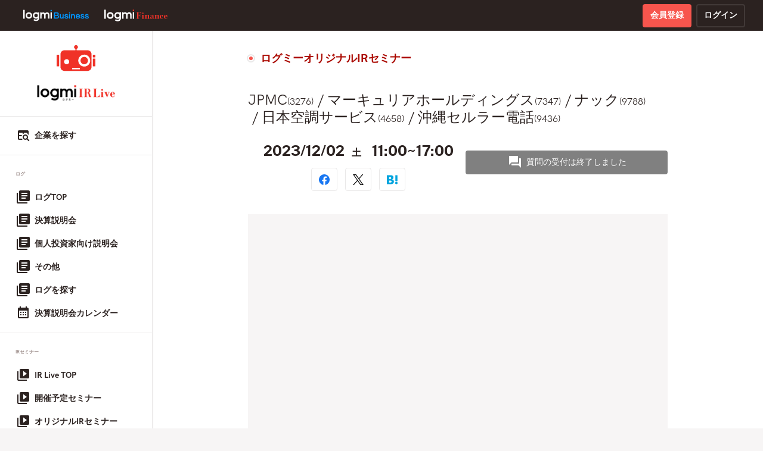

--- FILE ---
content_type: text/html; charset=utf-8
request_url: https://finance.logmi.jp/ir_live/415
body_size: 7880
content:
<!DOCTYPE html>
<html class="l-root theme theme--red" lang="ja">
    <head>
        <meta charset="utf-8">
        <meta name="format-detection" content="telephone=no">
        <meta name="msapplication-tap-highlight" content="no">
        <meta name="viewport" content="width=device-width,initial-scale=1,minimum-scale=1.0,maximum-scale=1.0">
        <meta name="google-site-verification" content="WAMWwp7i8oXly-1R9qxbaVLtflXp4zoxAF8oLLnnqj4">
        <meta name="apple-mobile-web-app-title" content="ログミーファイナンス">
        <meta name="csrf-token" content="f1127ce89aa04269b98e7ac0a8d0be59">

        <script>
        window.sentryOnLoad = function () {
            Sentry.init({
                sampleRate: 0.1,
                tracesSampleRate: 0.1,
                environment: "production",
                ignoreErrors: [
                    "digitiminimi",
                    "JSONP request to https://b.hatena.ne.jp",
                    "Network Error",
                    "Failed to fetch",
                    "Load failed",
                    "No error message",
                    "NotSupportedError",
                    "Unexpected token",
                    "safari-web-extension://",
                    "Event `ErrorEvent` captured as exception with message `Script error.`",
                    "messaging/unsupported-browser",
                    "Non-Error promise rejection captured",
                    "coins2b is not defined",
                    "null is not an object (evaluating 'd.ownerDocument.defaultView.frameElement')",
                    "Illegal invocation",
                    "The operation is insecure.",
                    /resources\/js\/components\/viewControllers\/FacebookCounter.*Unexpected end of JSON input/
                ],
            });
        };
    </script>

    <script
        src="https://js.sentry-cdn.com/6d8614da7b054c727ca9626a8bafeab1.min.js"
        crossorigin="anonymous"
    ></script>

        <meta name="twitter:card" content="summary_large_image" />
<meta name="twitter:site" content="@logmi_finance">
<meta property="fb:app_id" content="511023588960035">
<meta property="og:site_name" content="ログミーIR Live">
<meta property="og:type" content="article">
<meta property="og:title" content="IR Live: JPMC(3276)/マーキュリアホールディングス(7347)/ナック(9788)/日本空調サービス(4658)/沖縄セルラー電話(9436)">
<meta property="og:description" content="上場企業が主催するログミーでしかみられない「個人投資家向けIRセミナー」をライブ配信しています。インフルエンサーコンテンツ、アーカイブ配信もございます。">
<meta property="og:image" content="https://ir-live-api.logmi.jp/api/resize_image?url=https%3A%2F%2Fimg.logmi.jp%2Fir_ive%2FtfflpTTUq1825coPwafsKA.png&og_image=true">
<meta property="og:url" content="https://finance.logmi.jp/ir_live/415">

                                    <title>            2023/12/2 開催IRセミナー
     - ログミーファイナンス</title>
                    
                                        <meta name="description" content="2023/12/2 開催オンラインIRセミナー 個人投資家向け説明会のライブ配信です。視聴予約・事前質問の受付はこちら。登壇企業はJPMC(3276)/マーキュリアホールディングス(7347)/ナック(9788)/日本空調サービス(4658)/沖縄セルラー電話(9436)。">
            
        <link rel="dns-prefetch" href="https://img.logmi.jp">
        <link rel="preload" as="font" href="/assets/fonts/HKGrotesk-Regular.otf" type="font/otf" crossorigin="anonymous">
        <link rel="preload" as="font" href="/assets/fonts/HKGrotesk-Italic.otf" type="font/otf" crossorigin="anonymous">
        <link rel="preload" as="font" href="/assets/fonts/HKGrotesk-Bold.otf" type="font/otf" crossorigin="anonymous">
        <link rel="preload" as="font" href="/assets/fonts/PublicSans-Regular.otf" type="font/otf" crossorigin="anonymous">
        <link rel="preload" as="font" href="/assets/fonts/PublicSans-Bold.otf" type="font/otf" crossorigin="anonymous">
        <link rel="preload" as="font" href="/assets/fonts/materialdesignicons-webfont.woff2?v=5.0.45" type="font/woff2" crossorigin="anonymous">
        <link rel="alternate" type="application/rss+xml" href="/feed/public-finance.xml" title="RSS2.0" />
        <script>
            if (typeof CSS === 'undefined' || !CSS.supports('color', 'var(--prop)')) {
                document.write('<link rel="stylesheet" href="/assets/css/main.compat.css?75ed33533c3b9972c8d1acc22db180998f12421c">');
            }
        </script>
        <link rel="stylesheet" href="/assets/css/main.css?cfd7e4981b49b4919120966b2a804c9de9e93813">
                    <script async src="https://www.googletagmanager.com/gtag/js?id=UA-40832465-4"></script>
            <!-- Google Tag Manager -->
            <script>(function(w,d,s,l,i){w[l]=w[l]||[];w[l].push({'gtm.start':
                        new Date().getTime(),event:'gtm.js'});var f=d.getElementsByTagName(s)[0],
                    j=d.createElement(s),dl=l!='dataLayer'?'&l='+l:'';j.async=true;j.src=
                    'https://www.googletagmanager.com/gtm.js?id='+i+dl;f.parentNode.insertBefore(j,f);
                })(window,document,'script','dataLayer','GTM-53MNTLX');</script>
            <!-- End Google Tag Manager -->
                        <script>
            window.dataLayer = window.dataLayer || [];
            function gtag(){dataLayer.push(arguments);}
            gtag('js', new Date());
            gtag('config', 'UA-40832465-4', {
                transport_type: 'beacon',
                            });
        </script>
        <script src="/assets/js/main.js?54df46495c7538d5b0bb9dbf52a35fba21a2851a" async></script>
            </head>
    <body>
                    <!-- Google Tag Manager (noscript) -->
            <noscript><iframe src="https://www.googletagmanager.com/ns.html?id=GTM-53MNTLX"
                              height="0" width="0" style="display:none;visibility:hidden"></iframe></noscript>
            <!-- End Google Tag Manager (noscript) -->
        
                    <div id="not-logged-in" style="display: none"></div>
        
                <div class="l-main">
    <header class="l-main__header">
        <nav class="l-main__global-nav">
            <div class="navbar navbar--dark">
                <div class="navbar__nav">
                    <ul class="navbar__group navbar__group--wrappable">
                        <li class="navbar__item"><a class="navbar__item-target" href="https://logmi.jp"><img width="110" height="20" src="/img/logos/logmi-business-text-white.svg"></a></li>
                        <li class="navbar__item"><a class="navbar__item-target" href="/"><img width="106" height="20" src="/img/logos/logmi-finance-text-white.svg"></a></li>
                    </ul>
                    <ul class="navbar__group navbar__group--wrappable">
                                                                            <li class="navbar__item">
                                <a class="button button--small button--filled button--primary button--block" href="/signup">
                                    <strong>会員登録</strong>
                                </a>
                            </li>
                            <li class="navbar__item">
                                <a class="button button--small button--outline button--dark button--bold button--block" href="/signin?redirect_to=%2Fir_live%2F415">
                                    <strong>ログイン</strong>
                                </a>
                            </li>
                                            </ul>
                </div>
            </div>
        </nav>
            </header>
    <div class="l-main__side">
        <div class="l-main__side-wrapper">
            <div class="l-main__side-inner js-sticky">
                <div class="sidebar">
                    <a class="sidebar__logo u-none u-md-flex" href="/">
                        <img class="sidebar__logo-symbol" src="/img/icons/logmi-finance.svg">
                                                    <img class="sidebar__logo-text" src="/img/logos/logmi-irlive-text.png">
                                            </a>
                                        <div class="sidebar__separator"></div>
                    <div class="sidebar__group">
                        <a class="sidebar__item sidebar__item--link" href="/companies"><i class="icon icon--medium mdi mdi-table-search"></i><span>企業を探す</span></a>
                    </div>

                    <div class="sidebar__separator"></div>

                    <div class="sidebar__group">
                        <span class="sidebar__item sidebar__item--label">ログ</span>
                        <a class="sidebar__item sidebar__item--link" href="/log_top">
                            <i class="icon icon--medium mdi mdi-text-box-multiple"></i><span>ログTOP</span>
                        </a>
                        <a class="sidebar__item sidebar__item--link" href="/search?tags=%E6%B1%BA%E7%AE%97%E8%AA%AC%E6%98%8E%E4%BC%9A">
                            <i class="icon icon--medium mdi mdi-text-box-multiple"></i><span>決算説明会</span>
                        </a>
                        <a class="sidebar__item sidebar__item--link" href="/search?tags=%E5%80%8B%E4%BA%BA%E6%8A%95%E8%B3%87%E5%AE%B6%E5%90%91%E3%81%91%E8%AA%AC%E6%98%8E%E4%BC%9A">
                            <i class="icon icon--medium mdi mdi-text-box-multiple"></i><span>個人投資家向け説明会</span>
                        </a>
                        <a class="sidebar__item sidebar__item--link" href="/search?tags=%E6%A0%AA%E4%B8%BB%E7%B7%8F%E4%BC%9A%2C%E3%81%9D%E3%81%AE%E4%BB%96">
                            <i class="icon icon--medium mdi mdi-text-box-multiple"></i><span>その他</span>
                        </a>
                        <a class="sidebar__item sidebar__item--link" href="/search">
                            <i class="icon icon--medium mdi mdi-text-box-multiple"></i><span>ログを探す</span>
                        </a>
                        <a class="sidebar__item sidebar__item--link" href="/log_calendars">
                            <i class="icon icon--medium mdi mdi-calendar-month"></i><span>決算説明会カレンダー</span>
                        </a>
                    </div>

                    <div class="sidebar__separator"></div>

                    <div class="sidebar__group">
                        <span class="sidebar__item sidebar__item--label">IRセミナー</span>
                        <a class="sidebar__item sidebar__item--link" href="/ir_live">
                            <i class="icon icon--medium mdi mdi-play-box-multiple"></i><span>IR Live TOP</span>
                        </a>
                        <a class="sidebar__item sidebar__item--link" href="/ir_live/search?statuses%5B0%5D=onair&amp;statuses%5B1%5D=scheduled">
                            <i class="icon icon--medium mdi mdi-play-box-multiple"></i><span>開催予定セミナー</span>
                        </a>
                        <a class="sidebar__item sidebar__item--link" href="/ir_live/search?statuses%5B0%5D=onair&amp;statuses%5B1%5D=scheduled&amp;types%5B0%5D=original">
                            <i class="icon icon--medium mdi mdi-play-box-multiple"></i><span>オリジナルIRセミナー</span>
                        </a>
                        <a class="sidebar__item sidebar__item--link" href="/ir_live/specials">
                            <i class="icon icon--medium mdi mdi-play-box-multiple"></i><span>IRセミナー特集</span>
                        </a>
                        <a class="sidebar__item sidebar__item--link" href="/ir_live/search?statuses%5B0%5D=archived">
                            <i class="icon icon--medium mdi mdi-play-box-multiple"></i><span>アーカイブ</span>
                        </a>
                    </div>

                    <div class="sidebar__separator"></div>

                                            <div class="sidebar__group u-md-none">
                            <a class="sidebar__item sidebar__item--link" href="/signup">
                                <i class="icon icon--medium mdi mdi mdi-account-plus"></i><span>会員登録</span>
                            </a>
                            <a class="sidebar__item sidebar__item--link" href="/signin?redirect_to=%2Fir_live%2F415">
                                <i class="icon icon--medium mdi mdi-login-variant"></i><span>ログイン</span>
                            </a>
                        </div>
                                        <div class="sidebar__separator"></div>

                    <div class="sidebar__group">
                        <a class="sidebar__item sidebar__item--link" href="https://logmi.co.jp/service/finance/"><i class="icon icon--medium mdi mdi-information-outline"></i><span>ログミーファイナンスとは</span></a>
                        <a class="sidebar__item sidebar__item--link" href="https://logmi.co.jp/service/finance/solution/"><i class="icon icon--medium mdi mdi-clipboard-text-outline"></i><span>ログ掲載のご案内</span></a>
                        <a class="sidebar__item sidebar__item--link" href="/content_policy"><i class="icon icon--medium mdi mdi-shield-check-outline"></i><span>コンテンツポリシー</span></a>
                    </div>
                    <div class="sidebar__separator u-md-none"></div>
                    <div class="sidebar__group u-md-none">
                        <a class="sidebar__item sidebar__item--link" href="https://logmi.jp"><img width="115" height="20" src="/img/logos/logmi-business-text.svg"></a>
                        <a class="sidebar__item sidebar__item--link" href="/"><img width="106" height="20" src="/img/logos/logmi-finance-text.svg"></a>
                    </div>
                </div>
            </div>
        </div>
    </div>
    <div class="l-main__content">
                <nav class="l-main__content-nav">
            <div class="navbar navbar--light u-md-none">
                <div class="navbar__nav navbar__nav--x-large">
                    <ul class="navbar__group">
                        <li class="navbar__item">
                            <menu-button class="navbar__menu-button" target-selector=".l-main"></menu-button>
                        </li>
                    </ul>
                    <div class="navbar__group navbar__group--centered">
                        <a class="navbar__logo" href="https://finance.logmi.jp">
                            <img class="navbar__logo-image" src="https://finance.logmi.jp/img/logos/logmi-finance-full.svg">
                        </a>
                    </div>
                    <div class="navbar__group">
                        <div class="navbar__item">
                                                            <a href="/companies" class="navbar__item-target"><i class="icon icon--medium mdi mdi-magnify"></i></a>
                                                    </div>
                    </div>
                </div>
            </div>
                    </nav>

        <message-container
            success-messages="[]"
            error-messages="[]">
        </message-container>
        <iframe-message-container></iframe-message-container>
        <div class="l-main__content-search u-print-none">
                    </div>
            <section class="section section--default">
        <div class="l-container l-container--medium">
            <h1 class="point-heading">ログミーオリジナルIRセミナー</h1>

            <ul class="ir_seminar-label-tag-container">
                            </ul>

            <ul class="ir_seminar-label-company-name u-margin-top-1">
                                                            <li class="ir_seminar-label-company-name__item">JPMC<span
                                    class="ir_seminar-label-company-name__item--code">(3276)</span></li>
                                            <li class="ir_seminar-label-company-name__item">マーキュリアホールディングス<span
                                    class="ir_seminar-label-company-name__item--code">(7347)</span></li>
                                            <li class="ir_seminar-label-company-name__item">ナック<span
                                    class="ir_seminar-label-company-name__item--code">(9788)</span></li>
                                            <li class="ir_seminar-label-company-name__item">日本空調サービス<span
                                    class="ir_seminar-label-company-name__item--code">(4658)</span></li>
                                            <li class="ir_seminar-label-company-name__item">沖縄セルラー電話<span
                                    class="ir_seminar-label-company-name__item--code">(9436)</span></li>
                                                </ul>

            <div >
                                <div class="u-margin-top-2 ir-seminar-item-lead u-margin-right-0">
                    <div class="ir-seminar-item-lead__container">
                        <div  class="ir-seminar-item-lead__container" >
                            <div  class="ir-seminar-item-lead__seminar-time-area" >
                                <h2 class="ir-seminar-item-lead__date">
                                    <div >
                                        2023/12/02
                                        <span>土</span>
                                        11:00~17:00
                                    </div>
                                </h2>
                                <!-- 下のコメントアウトを外すとき、日付の枠にあるu-margin-bottom-1とSNSシェアボタンの枠(2箇所)にあるu-margin-top-1を消す -->
                                <!-- <div class="ir-seminar-item-lead__count">
                                    <span>88</span>人が参加予定
                                </div> -->

                                                                    <div class="social-counter-list u-margin-top-1">
                                        <facebook-counter app-id="511023588960035" url="https://finance.logmi.jp/ir_live/415"></facebook-counter>
                                        <twitter-counter via="logmi_finance" text="IR Live: JPMC(3276)/マーキュリアホールディングス(7347)/ナック(9788)/日本空調サービス(4658)/沖縄セルラー電話(9436)" url="https://finance.logmi.jp/ir_live/415"></twitter-counter>
                                        <hatena-bookmark-counter url="https://finance.logmi.jp/ir_live/415"></hatena-bookmark-counter>
                                    </div>
                                                            </div>

                            <div  class="ir-seminar-item-lead__seminar-btn-aria" >
                                <div class="ir-seminar-item-lead__button">
                                    <ir-live-add-button
                                            seminar-id="415"
                                            seminar-status="archived"
                                            csrf-token="f1127ce89aa04269b98e7ac0a8d0be59"
                                                                                                                            ></ir-live-add-button>
                                </div>

                                <div class="u-margin-top-1 ir-seminar-item-lead__button">
                                    <ir-live-question-button
                                            seminar-id="415"
                                            seminar-status="archived"
                                            csrf-token="f1127ce89aa04269b98e7ac0a8d0be59"
                                            company-name="JPMC(3276)/マーキュリアホールディングス(7347)/ナック(9788)/日本空調サービス(4658)/沖縄セルラー電話(9436)"
                                                                                ></ir-live-question-button>
                                </div>
                            </div>

                                                    </div>
                    </div>
                </div>
            </div>
                            <div class="u-margin-top-2">
                    <div style="margin-left: auto; margin-right: auto; width: 100%;">
                        <youtube-video allowfullscreen video-id="XugKkiZBROA"></youtube-video>
                    </div>
                </div>
                    </div>

        <div class="u-margin-top-2">
            <h2 class="sub-heading sub-heading--light">
                <div class="sub-heading__inner">IRセミナーの概要</div>
            </h2>
            <div class="l-container l-container--medium"><p>※事前質問ご入力の際には、登壇企業名または証券コードを記載していただけますようお願い申し上げます。また、当日ライブ配信中の質問はZoomのQA欄より受け付けております。<br />
※本セミナーは登壇企業の提供です。<br />
<br />
<br />
★セミナーの参加方法★<br />
「視聴予約する」をクリックしてご予約いただけます。<br />
開始時間の20分前より、当画面の「視聴予約する」ボタンの表示が「Zoomで参加」に切り替わりますので、「Zoomで参加」をクリックすることでセミナーに参加することができます。<br />
<br />
■タイムテーブル<br />
11:00～11:10　オープニング<br />
<br />
11:10～12:00　①：株式会社JPMC（3276）<br />
従来の不動産業（賃貸住宅メーカー）とは一線を画するユニークなパーパスやビジネスモデルについて、ご説明させて頂きます。<br />
<br />
12:05～12:55　②：株式会社マーキュリアホールディングス（7347）<br />
昨今、投資先として注目を集めているオルタナティブ投資や当社の運営ファンドについて代表取締役が解説します<br />
<br />
13:00〜13:50　③：株式会社ナック（9788）<br />
暮らしのお役立ち企業である当社の5つの事業セグメントについてご説明し、幅広い領域で事業を展開する当社の成長戦略を社長よりお話しいたします。<br />
<br />
13:55〜14:35　特別講演 ：シンプレクス・アセット・マネジメント株式会社<br />
【新NISA制度（新しいNISA）成長投資枠対象】シンプレクスAMのアクティブETFとは<br />
<br />
14:40〜15:30　④：日本空調サービス株式会社（4658）<br />
当社の「事業概要・強み」や、「業績・成長戦略等」について取締役上席執行役員経営企画部長が分かりやすくご説明します。<br />
<br />
15:35～16:25　⑤：沖縄セルラー電話株式会社（9436）<br />
増収・増益・連続増配の3増と配当性向40％超を経営方針に掲げております。24.3期第2四半期決算では中間・期末配当金を上方修正するなど、株主還元にも力を入れております。<br />
<br />
16:30　エンディング<br />
<br />
各社セッションごとにプレゼンとQAタイムがございます。<br />
配信中のQAはZoom ウェビナー質疑応答機能を用いて受け付けます。<br />
<br />
■ゲスト<br />
増井 麻里子 氏（経済アナリスト/経営コンサルタント）<br />
金 賢 氏（シンプレクス・アセット・マネジメント株式会社/運用本部）<br />
<br />
<br />
■MC<br />
八木 ひとみ氏（フリーアナウンサー）</p></div>
        </div>

        <div>
            <h2 class="sub-heading sub-heading--light">
                <div class="sub-heading__inner">スピーカー</div>
            </h2>
            <div class="l-container l-container--large">
                <div class="speaker-list">
                                            <div class="speaker-item">
                            <div class="speaker-item__name">武藤 英明 氏</div>
                            <div class="speaker-item__title">JPMCグループCEO　株式会社JPMC　 代表取締役　社長執行役員　</div>
                        </div>
                                            <div class="speaker-item">
                            <div class="speaker-item__name">豊島 俊弘 氏</div>
                            <div class="speaker-item__title">株式会社マーキュリアホールディングス　 代表取締役 </div>
                        </div>
                                            <div class="speaker-item">
                            <div class="speaker-item__name"> 吉村 寛 氏</div>
                            <div class="speaker-item__title">株式会社ナック　代表取締役社長　</div>
                        </div>
                                            <div class="speaker-item">
                            <div class="speaker-item__name">依藤 敏明 氏</div>
                            <div class="speaker-item__title">日本空調サービス株式会社 取締役上席執行役員経営企画部長</div>
                        </div>
                                            <div class="speaker-item">
                            <div class="speaker-item__name">上原 靖 氏</div>
                            <div class="speaker-item__title">沖縄セルラー電話株式会社 執行役員　経営管理本部　副本部長 </div>
                        </div>
                    
                </div>
            </div>
        </div>

                    <div>
                <h2 class="sub-heading sub-heading--light">
                    <div class="sub-heading__inner">資料リンク</div>
                </h2>
                <div class="l-container l-container--large">
                    <div class="seminar-link-list">
                                                    <div class="seminar-link-item">
                                <div class="seminar-link-item__link"><a href="https://bit.ly/2312023276" target="_blank" rel="noopener">株式会社JPMC　資料</a></div>
                                <div class="seminar-link-item__note"></div>
                            </div>
                                                    <div class="seminar-link-item">
                                <div class="seminar-link-item__link"><a href="https://bit.ly/2312027347" target="_blank" rel="noopener">株式会社マーキュリアホールディングス　資料</a></div>
                                <div class="seminar-link-item__note"></div>
                            </div>
                                                    <div class="seminar-link-item">
                                <div class="seminar-link-item__link"><a href="https://bit.ly/2312029788" target="_blank" rel="noopener">株式会社ナック　資料</a></div>
                                <div class="seminar-link-item__note"></div>
                            </div>
                                                    <div class="seminar-link-item">
                                <div class="seminar-link-item__link"><a href="https://bit.ly/231202simplex" target="_blank" rel="noopener">シンプレクス・アセット・マネジメント株式会社　資料</a></div>
                                <div class="seminar-link-item__note"></div>
                            </div>
                                                    <div class="seminar-link-item">
                                <div class="seminar-link-item__link"><a href="https://bit.ly/2312024658" target="_blank" rel="noopener">日本空調サービス株式会社　資料</a></div>
                                <div class="seminar-link-item__note"></div>
                            </div>
                                                    <div class="seminar-link-item">
                                <div class="seminar-link-item__link"><a href="https://bit.ly/2312029436" target="_blank" rel="noopener">沖縄セルラー電話株式会社　資料</a></div>
                                <div class="seminar-link-item__note"></div>
                            </div>
                                            </div>
                </div>
            </div>
        
        <div class="u-margin-top-3">
            <h2 class="sub-heading sub-heading--light">
                <div class="sub-heading__inner">登壇企業</div>
            </h2>
            <div class="l-container l-container--medium">
                                                            <div class="theme theme--red">
    <div class="company-block  u-margin-bottom-1">
        <div class="company-block__content">
            <a class="company-block__name" href="/companies/380">株式会社JPMC</a>
            <div class="company-block__information">
                                    <a href="/companies/380">3276</a><span class="separator"></span><a href="/search?exchanges=1">東証プライム</a><span class="separator"></span><a href="/search?industry_groups=8050">不動産業</a>
                            </div>
        </div>
        <div class="company-block__action" href="#">
            <company-follow-button
                company-id="380"
                                                label="フォロー"></company-follow-button>
        </div>
    </div>
</div>
                                            <div class="theme theme--cyan">
    <div class="company-block  u-margin-bottom-1">
        <div class="company-block__content">
            <a class="company-block__name" href="/companies/673">沖縄セルラー電話株式会社</a>
            <div class="company-block__information">
                                    <a href="/companies/673">9436</a><span class="separator"></span><a href="/search?exchanges=2">東証スタンダード</a><span class="separator"></span><a href="/search?industry_groups=5250">情報・通信業</a>
                            </div>
        </div>
        <div class="company-block__action" href="#">
            <company-follow-button
                company-id="673"
                                                label="フォロー"></company-follow-button>
        </div>
    </div>
</div>
                                            <div class="theme theme--violet">
    <div class="company-block  u-margin-bottom-1">
        <div class="company-block__content">
            <a class="company-block__name" href="/companies/1157">株式会社マーキュリアホールディングス</a>
            <div class="company-block__information">
                                    <a href="/companies/1157">7347</a><span class="separator"></span><a href="/search?exchanges=1">東証プライム</a><span class="separator"></span><a href="/search?industry_groups=7100">証券、商品先物取引業</a>
                            </div>
        </div>
        <div class="company-block__action" href="#">
            <company-follow-button
                company-id="1157"
                                                label="フォロー"></company-follow-button>
        </div>
    </div>
</div>
                                            <div class="theme theme--purple">
    <div class="company-block  u-margin-bottom-1">
        <div class="company-block__content">
            <a class="company-block__name" href="/companies/2381">日本空調サービス株式会社</a>
            <div class="company-block__information">
                                    <a href="/companies/2381">4658</a><span class="separator"></span><a href="/search?exchanges=1">東証プライム</a><span class="separator"></span><a href="/search?industry_groups=9050">サービス業</a>
                            </div>
        </div>
        <div class="company-block__action" href="#">
            <company-follow-button
                company-id="2381"
                                                label="フォロー"></company-follow-button>
        </div>
    </div>
</div>
                                            <div class="theme theme--purple">
    <div class="company-block  u-margin-bottom-1">
        <div class="company-block__content">
            <a class="company-block__name" href="/companies/3914">株式会社ナック</a>
            <div class="company-block__information">
                                    <a href="/companies/3914">9788</a><span class="separator"></span><a href="/search?exchanges=1">東証プライム</a><span class="separator"></span><a href="/search?industry_groups=9050">サービス業</a>
                            </div>
        </div>
        <div class="company-block__action" href="#">
            <company-follow-button
                company-id="3914"
                                                label="フォロー"></company-follow-button>
        </div>
    </div>
</div>
                                                </div>
        </div>

    </section>
        <notification-container></notification-container>
    </div>
    <footer class="l-main__footer">
        <scroll-to-top class="u-print-none"></scroll-to-top>
        <div class="footer">
            <nav class="footer__nav">
                <div class="footer__nav-group">
                    <a class="footer__nav-item" href="https://logmi.co.jp/service/finance/"><span class="footer__nav-item-text">ログミーファイナンスとは</span></a>
                    <a class="footer__nav-item" href="https://logmi.co.jp/service/finance/solution/"><span class="footer__nav-item-text">ログ掲載のご案内</span></a>
                    <a class="footer__nav-item" href="/terms"><span class="footer__nav-item-text">利用規約</span></a>
                    <a class="footer__nav-item" href="/privacy_policy"><span class="footer__nav-item-text">プライバシーポリシー</span></a>
                    <a class="footer__nav-item" target="_blank" href="https://logmi.co.jp/contact/"><span class="footer__nav-item-text">お問い合わせ</span></a>
                    <a class="footer__nav-item" target="_blank" href="https://logmi.co.jp/recruit/"><span class="footer__nav-item-text">採用情報</span></a>
                    <a class="footer__nav-item" target="_blank" href="https://logmi.co.jp"><span class="footer__nav-item-text">運営会社</span></a>
                </div>
                <div class="footer__social">
                    <a target="_blank" class="footer__social-item" href="https://www.facebook.com/logmifinance" onclick="gtag('event', 'open_facebook', { event_category: 'global', event_label: 'footer' })">
                        <i class="icon icon--medium icon--facebook-white"></i>
                    </a>
                    <a target="_blank" class="footer__social-item" href="https://twitter.com/logmi_finance" onclick="gtag('event', 'open_twitter', { event_category: 'global', event_label: 'footer' })">
                        <i class="icon icon--medium icon--twitter-white"></i>
                    </a>
                                            <a target="_blank" class="footer__social-item" href="https://www.youtube.com/channel/UCPArS25kEorU6cjzEa-7FUw" onclick="gtag('event', 'open_youtube', { event_category: 'global', event_label: 'footer' })">
                            <i class="icon icon--medium icon--youtube-white"></i>
                        </a>
                                        <a target="_blank" class="footer__social-item" href="https://feedly.com/i/subscription/feed%2Fhttps%3A%2F%2Ffinance.logmi.jp%2Ffeed%2Fpublic-finance.xml" onclick="gtag('event', 'open_feedly', { event_category: 'global', event_label: 'footer' })">
                        <i class="icon icon--medium icon--feedly-white"></i>
                    </a>
                </div>
            </nav>
            <div class="footer__copyright">
                <small>Copyright © logmi All Rights Reserved.</small>
            </div>
        </div>
    </footer>
            <iframe id="signup-modal-frame" class="frame__signup-modal" src="/embedded/signup" loading="lazy" width="0" height="0"></iframe>
        <signup-modal-frame-controller />
    </div>
<form method="POST" action="/sessions?redirect_to=%2Fir_live%2F415" class="u-none">
    <script>document.write("<input type=\"hidden\" name=\"_token\" value=\"f1127ce89aa04269b98e7ac0a8d0be59\">")</script>
    <input type="hidden" name="_method" value="DELETE">
    <input type="submit" id="input-signout">
</form>
            <script defer src="https://static.cloudflareinsights.com/beacon.min.js/vcd15cbe7772f49c399c6a5babf22c1241717689176015" integrity="sha512-ZpsOmlRQV6y907TI0dKBHq9Md29nnaEIPlkf84rnaERnq6zvWvPUqr2ft8M1aS28oN72PdrCzSjY4U6VaAw1EQ==" data-cf-beacon='{"version":"2024.11.0","token":"320ab34ab2014fdfbb036eb01b7519a5","r":1,"server_timing":{"name":{"cfCacheStatus":true,"cfEdge":true,"cfExtPri":true,"cfL4":true,"cfOrigin":true,"cfSpeedBrain":true},"location_startswith":null}}' crossorigin="anonymous"></script>
</body>
</html>


--- FILE ---
content_type: text/html; charset=utf-8
request_url: https://finance.logmi.jp/embedded/signup
body_size: 8467
content:
<!DOCTYPE html>
<html>
  <head>
    <meta charset="utf-8">
    <meta name="format-detection" content="telephone=no">
    <meta name="msapplication-tap-highlight" content="no">
    <meta name="viewport" content="width=device-width,initial-scale=1,minimum-scale=1.0,maximum-scale=1.0">
    <meta name="google-site-verification" content="WAMWwp7i8oXly-1R9qxbaVLtflXp4zoxAF8oLLnnqj4">
    <meta name="robots" content="noindex" />

    <link rel="dns-prefetch" href="https://img.logmi.jp">
    <link href="https://cdn.jsdelivr.net/npm/@mdi/font@6.4.95/css/materialdesignicons.min.css" rel="stylesheet">

    <link rel="stylesheet" href="https://d24wj43yy3bmow.cloudfront.net/assets/v2/finance/application-4f4b795270639de13f398a40c04cbb4f5eb9bffd2be2ccd5eb9eb73393d38c21.css" media="all" />
    <script type="importmap" data-turbo-track="reload">{
  "imports": {
    "application": "https://d24wj43yy3bmow.cloudfront.net/assets/v2/application-68ea40cc553e53e31aa59b0766d6040c946e94ff8dc85f608372d2fd6f692a64.js",
    "@hotwired/turbo-rails": "https://d24wj43yy3bmow.cloudfront.net/assets/v2/turbo.min-515a6c576876c3b16855201a58f79fa58872349384604516686cb2e9db6670c7.js",
    "@hotwired/stimulus": "https://d24wj43yy3bmow.cloudfront.net/assets/v2/stimulus.min-0963fbf2cf342e51ed0254f5c923ae7a68bd1b148d662de990db088b16417f96.js",
    "@hotwired/stimulus-loading": "https://d24wj43yy3bmow.cloudfront.net/assets/v2/stimulus-loading-3576ce92b149ad5d6959438c6f291e2426c86df3b874c525b30faad51b0d96b3.js",
    "trix": "https://assets.logmi.jp/finance/javascript/trix/trix.js",
    "@rails/actiontext": "https://d24wj43yy3bmow.cloudfront.net/assets/v2/actiontext-78de0ebeae470799f9ec25fd0e20ae2d931df88c2ff9315918d1054a2fca2596.js",
    "@rails/activestorage": "https://d24wj43yy3bmow.cloudfront.net/assets/v2/activestorage.esm-b3f7f0a5ef90530b509c5e681c4b3ef5d5046851e5b70d57fdb45e32b039c883.js",
    "flatpickr": "https://assets.logmi.jp/finance/javascript/flatpickr/index.js",
    "flatpickr/dist/l10n/ja": "https://assets.logmi.jp/finance/javascript/flatpickr/ja.js",
    "micromodal": "https://assets.logmi.jp/finance/javascript/micromodal/micromodal.es.js",
    "lodash.throttle": "https://assets.logmi.jp/finance/javascript/lodash/throttle/index.js",
    "history": "https://assets.logmi.jp/finance/javascript/history/history.production.min.js",
    "@babel/runtime/helpers/esm/extends": "https://assets.logmi.jp/finance/javascript/babel/runtime/helpers/esm/extends.js",
    "chart.js": "https://assets.logmi.jp/finance/javascript/chartjs/4.4.1/chart.js",
    "@kurkle/color": "https://assets.logmi.jp/finance/javascript/color/color.esm.js",
    "chartjs-plugin-datalabels": "https://assets.logmi.jp/finance/javascript/chartjs-plugin-datalabels/chartjs-plugin-datalabels.esm.js",
    "chart.js/helpers": "https://assets.logmi.jp/finance/javascript/chartjs/4.4.1/helpers.js",
    "dayjs": "https://esm.sh/dayjs@1.11.10",
    "dayjs/plugin/timezone": "https://esm.sh/dayjs@1.11.10/plugin/timezone",
    "dayjs/plugin/utc": "https://esm.sh/dayjs@1.11.10/plugin/utc",
    "controllers/accordion_controller": "https://d24wj43yy3bmow.cloudfront.net/assets/v2/controllers/accordion_controller-136c1889c341100388f4c52f2d2daa853dd9831819a4acbe407587ebe1c974e0.js",
    "controllers/admin_ir_live_seminar_companies_controller": "https://d24wj43yy3bmow.cloudfront.net/assets/v2/controllers/admin_ir_live_seminar_companies_controller-60a412119e6d8043ba9a83580557d16d0170c86d39162f823b3bc32b13f7df62.js",
    "controllers/admin_ir_live_seminar_company_form_controller": "https://d24wj43yy3bmow.cloudfront.net/assets/v2/controllers/admin_ir_live_seminar_company_form_controller-94cb5bd62b83b30972edeeedacb2e5eec4df5482863a9b1ba28d5a27cd2fa641.js",
    "controllers/admin_ir_live_seminar_form_controller": "https://d24wj43yy3bmow.cloudfront.net/assets/v2/controllers/admin_ir_live_seminar_form_controller-aaf8887941b62c27a32f9bc8adabd67e37c5de8451b35019a6bcbc0da212d3d4.js",
    "controllers/admin_ir_live_seminar_time_range_controller": "https://d24wj43yy3bmow.cloudfront.net/assets/v2/controllers/admin_ir_live_seminar_time_range_controller-db6be82c6a41007880fe441ee566817862ec497851b2820753eb6e2493f614d9.js",
    "controllers/admin_log_order_item_controller": "https://d24wj43yy3bmow.cloudfront.net/assets/v2/controllers/admin_log_order_item_controller-429e1791ca661ef1b5033817f6f944ccd5269ca74ed71668ceb0fdc2adbaa013.js",
    "controllers/admin_sidebar_accordion_controller": "https://d24wj43yy3bmow.cloudfront.net/assets/v2/controllers/admin_sidebar_accordion_controller-a7327ad4f47318014d8f544e6c4a2a78127b3bd7f595fdcb5df88ba6f557977b.js",
    "controllers/application": "https://d24wj43yy3bmow.cloudfront.net/assets/v2/controllers/application-a1717ee16b01525c22aa95ecf820a416788b6b14604ba4b34e6e2e959385f6e8.js",
    "controllers/article_detail_controller": "https://d24wj43yy3bmow.cloudfront.net/assets/v2/controllers/article_detail_controller-aa389babf14bca62a527b5f0f7c81de92049e265e091f8f7aeb56ea9d88a33ed.js",
    "controllers/article_lock_dialog_controller": "https://d24wj43yy3bmow.cloudfront.net/assets/v2/controllers/article_lock_dialog_controller-23653e2f925446ee82dd6ada46b7c14cfd03d2de1558f1f162a81c739f137189.js",
    "controllers/article_navigation_controller": "https://d24wj43yy3bmow.cloudfront.net/assets/v2/controllers/article_navigation_controller-aac9d6cd40d0ce28dfb2c25860b4958d65673b15c12e0906404f19dc5f35f9dc.js",
    "controllers/assign_candidate_selector_controller": "https://d24wj43yy3bmow.cloudfront.net/assets/v2/controllers/assign_candidate_selector_controller-87710261df92d78ec0c36cb61d7ecb89f0a941cd65c379350a6e26d0a96f629e.js",
    "controllers/bootstrap_modal_controller": "https://d24wj43yy3bmow.cloudfront.net/assets/v2/controllers/bootstrap_modal_controller-1af4f18f3cda677bc1943e55e349f727affeeb456354c96214d776e4c5402458.js",
    "controllers/check_file_extension_controller": "https://d24wj43yy3bmow.cloudfront.net/assets/v2/controllers/check_file_extension_controller-0ac12894f670db5549c5b9629d8136ce6adbcaf96ecd067b36b8ef9ab8c924bf.js",
    "controllers/check_script_review_response_deadline_controller": "https://d24wj43yy3bmow.cloudfront.net/assets/v2/controllers/check_script_review_response_deadline_controller-0151886818180d0a1bfcc39a8ffd3c372c59fd9024df2d96514188d345119801.js",
    "controllers/checkbox_counter_controller": "https://d24wj43yy3bmow.cloudfront.net/assets/v2/controllers/checkbox_counter_controller-29eff5561319aedc2592608f7becbb786251314005cd7d053404beae4c56442a.js",
    "controllers/checkbox_select_all_controller": "https://d24wj43yy3bmow.cloudfront.net/assets/v2/controllers/checkbox_select_all_controller-1098d0d8b66beb0d15b8dde1acf29359f428493f19bacdafe03647e79359042c.js",
    "controllers/companies_form_controller": "https://d24wj43yy3bmow.cloudfront.net/assets/v2/controllers/companies_form_controller-263e14f914949092c5bf2989d5c30cc8c049d9557cd217aa3db1fdc2b402ec6d.js",
    "controllers/company_bargraph_controller": "https://d24wj43yy3bmow.cloudfront.net/assets/v2/controllers/company_bargraph_controller-28ce1eb9683f5f9972709b5aa3fb618dab11ab6825050b4a1f32265b7adcc645.js",
    "controllers/company_follow_controller": "https://d24wj43yy3bmow.cloudfront.net/assets/v2/controllers/company_follow_controller-a8fefceaad207b0623abe461233d46ab0c42c36fc6f743682da6e8ef85785bd7.js",
    "controllers/company_logo_preview_controller": "https://d24wj43yy3bmow.cloudfront.net/assets/v2/controllers/company_logo_preview_controller-7ad6082c1cf742c77ff59f76c7b1c5bb6da21db319ad3de535a299f5fb592039.js",
    "controllers/company_overview_controller": "https://d24wj43yy3bmow.cloudfront.net/assets/v2/controllers/company_overview_controller-90b19143c732cee6ede7a411cb47008332be86da181630c52e384370535d72f9.js",
    "controllers/company_piegraph_controller": "https://d24wj43yy3bmow.cloudfront.net/assets/v2/controllers/company_piegraph_controller-5a69a5e7a4d8a5c68f6978c0d44e954d06e9b79ac981c46e52d93bd83e8e515b.js",
    "controllers/company_selector_controller": "https://d24wj43yy3bmow.cloudfront.net/assets/v2/controllers/company_selector_controller-f532531fa4a58b833eb1e732231dc4fff610618130a3fac532659a683e01decc.js",
    "controllers/company_themes_controller": "https://d24wj43yy3bmow.cloudfront.net/assets/v2/controllers/company_themes_controller-941ffc49fc18438d3988afd63cfe83ee0e672da885cf7ee1b41af1cb6fa802f3.js",
    "controllers/config_logo_preview_controller": "https://d24wj43yy3bmow.cloudfront.net/assets/v2/controllers/config_logo_preview_controller-041afb6d4bf3575410f929495abf9fbdcbc1c1a137d92409bc0a3faf10a64dca.js",
    "controllers/copy_article_link_controller": "https://d24wj43yy3bmow.cloudfront.net/assets/v2/controllers/copy_article_link_controller-97edb5cc5b6b59bc4ad2e6e262ea55738c1abc9a25fadd0215ea6614fc30e0d2.js",
    "controllers/csrf_token_switcher_controller": "https://d24wj43yy3bmow.cloudfront.net/assets/v2/controllers/csrf_token_switcher_controller-8cec298fa3dc8ef9ef3e9cdaa6ab812a6e5647c4dd16a13cd9d57d4472828d9b.js",
    "controllers/edit_part_num_form_controller": "https://d24wj43yy3bmow.cloudfront.net/assets/v2/controllers/edit_part_num_form_controller-178734c90e2bd151a71cf367461055cdbba99c6b0701450ebd601094712f03d9.js",
    "controllers/en/assign_candidate_status_modal_controller": "https://d24wj43yy3bmow.cloudfront.net/assets/v2/controllers/en/assign_candidate_status_modal_controller-fde950ed90e81cc417eef83f5f6eb9137290c1305f49fc60ab294a2a21d2dd65.js",
    "controllers/en_assigns_order_controller": "https://d24wj43yy3bmow.cloudfront.net/assets/v2/controllers/en_assigns_order_controller-7bd784f9e1a7a0efeb29466b83fdc868b241da16dd4075abf386ad787a7ec742.js",
    "controllers/en_order_controller": "https://d24wj43yy3bmow.cloudfront.net/assets/v2/controllers/en_order_controller-c7da8462bbbc34da696ff1859ddf495b535b9aaf33b05b6eaa0319b459961cba.js",
    "controllers/enterprise_sidebar_accordion_controller": "https://d24wj43yy3bmow.cloudfront.net/assets/v2/controllers/enterprise_sidebar_accordion_controller-a7327ad4f47318014d8f544e6c4a2a78127b3bd7f595fdcb5df88ba6f557977b.js",
    "controllers/guest_add_modal_controller": "https://d24wj43yy3bmow.cloudfront.net/assets/v2/controllers/guest_add_modal_controller-09111f4f5c31df01d8463dc16463d7f5b06732cbe4b24633ec77d4c92e232699.js",
    "controllers/guest_form_controller": "https://d24wj43yy3bmow.cloudfront.net/assets/v2/controllers/guest_form_controller-c14780bae8ee979dad68ba308683148de2e3eee691bc7204e442f54db2d2fcc1.js",
    "controllers/horizontal_article_card_controller": "https://d24wj43yy3bmow.cloudfront.net/assets/v2/controllers/horizontal_article_card_controller-8d9559f06bc189ec601902361c1f6a6dd5ebee76d360c9b06b44c250a83c01dc.js",
    "controllers/image_cropper_controller": "https://d24wj43yy3bmow.cloudfront.net/assets/v2/controllers/image_cropper_controller-53967bf534b235fa938e2575c6de6c696af53c56d8ffff8662c184e7d2317472.js",
    "controllers/image_preview_controller": "https://d24wj43yy3bmow.cloudfront.net/assets/v2/controllers/image_preview_controller-dffac9a767ab2a3470a9262a2eb5227970447e85e2cc9fb5ba79f350cea34f5e.js",
    "controllers": "https://d24wj43yy3bmow.cloudfront.net/assets/v2/controllers/index-7ec29877842a545de39e4843a42ba2b8c39b4a1ff0a2ee069121f0f7c95c42f1.js",
    "controllers/instant_mail_form_controller": "https://d24wj43yy3bmow.cloudfront.net/assets/v2/controllers/instant_mail_form_controller-605f3df9caed075a788c720725de4b1f6031a56df4b65b741d11acf801e6747a.js",
    "controllers/item_management_toggle_controller": "https://d24wj43yy3bmow.cloudfront.net/assets/v2/controllers/item_management_toggle_controller-fd237d681ca7a9d331c9493028d94716c07b8c44d4847a70f3223f410a841216.js",
    "controllers/js_enable_controller": "https://d24wj43yy3bmow.cloudfront.net/assets/v2/controllers/js_enable_controller-1fe3d542304cf276e016490cf5882ba6eb122e069bb63f5bfc4d4c30fbd23d07.js",
    "controllers/link_form_controller": "https://d24wj43yy3bmow.cloudfront.net/assets/v2/controllers/link_form_controller-bd2bc33eebca8d2a5c4fdd352fdd498d6e7853d6be82dd940719fef86fea8889.js",
    "controllers/log_clip_controller": "https://d24wj43yy3bmow.cloudfront.net/assets/v2/controllers/log_clip_controller-1848f7b61efcc6996363fb305222f9d35881fb22dc6b0c6d89ba40543e23366b.js",
    "controllers/log_order_cd_assign_form_disable_toggle_controller": "https://d24wj43yy3bmow.cloudfront.net/assets/v2/controllers/log_order_cd_assign_form_disable_toggle_controller-9520b503eaf32176175bd23b5daebeb904ae33c5aa9d66c2fcfcb60239ab418d.js",
    "controllers/log_order_csv_file_submit_controller": "https://d24wj43yy3bmow.cloudfront.net/assets/v2/controllers/log_order_csv_file_submit_controller-e26b672de0917ddf69df8d9d25ae6f93b158b327f29d5a515c73dc08cc592412.js",
    "controllers/log_order_request_controller": "https://d24wj43yy3bmow.cloudfront.net/assets/v2/controllers/log_order_request_controller-784721ae1efce97c7f549a57e5fa4844b3bc6ec477cb165e5e77c6469965b6bf.js",
    "controllers/log_order_reschedule_close_controller": "https://d24wj43yy3bmow.cloudfront.net/assets/v2/controllers/log_order_reschedule_close_controller-a40d397b51ff485e16cf7f93956cb61aa580d1b395aa493c19d62bf7646c031d.js",
    "controllers/log_order_reschedule_selector_controller": "https://d24wj43yy3bmow.cloudfront.net/assets/v2/controllers/log_order_reschedule_selector_controller-4b7ab923be23d4ce8e71fa5d75773f3849deb18da254ea6785dfa739b883f901.js",
    "controllers/log_order_seminar_csv_file_submit_controller": "https://d24wj43yy3bmow.cloudfront.net/assets/v2/controllers/log_order_seminar_csv_file_submit_controller-e26b672de0917ddf69df8d9d25ae6f93b158b327f29d5a515c73dc08cc592412.js",
    "controllers/log_order_update_schedule_controller": "https://d24wj43yy3bmow.cloudfront.net/assets/v2/controllers/log_order_update_schedule_controller-7212043fcd957ceacf7b4519a1dfc05ad299a7c40e8c43290bd0219aa076f90b.js",
    "controllers/log_share_controller": "https://d24wj43yy3bmow.cloudfront.net/assets/v2/controllers/log_share_controller-6f6cde40b2a9734aa3a7084558dfaa98205c3b70ea3f0f3b3d3bc453686c0aa0.js",
    "controllers/log_tag_controller": "https://d24wj43yy3bmow.cloudfront.net/assets/v2/controllers/log_tag_controller-0ff87ee505cb4ad1d8ab7e471b1166ae25f2454799521edf8522eea0b826f03e.js",
    "controllers/manuscript_ai_upload_controller": "https://d24wj43yy3bmow.cloudfront.net/assets/v2/controllers/manuscript_ai_upload_controller-66807768b199e611a8d6e118908c1e176ea2a42fe6664b2ea71448f7c3073d47.js",
    "controllers/material_file_controller": "https://d24wj43yy3bmow.cloudfront.net/assets/v2/controllers/material_file_controller-a4fb2f3fdcda84eee0ef6f3e11e186c8f0f0132598b5d9b9c8cb79d2f051b6d5.js",
    "controllers/message_controller": "https://d24wj43yy3bmow.cloudfront.net/assets/v2/controllers/message_controller-271b01762123f33f032c131164bb13de6e6faef565fbd075f34dfcda63cae441.js",
    "controllers/month_end_date_controller": "https://d24wj43yy3bmow.cloudfront.net/assets/v2/controllers/month_end_date_controller-66c855b73d4d84d21da13d27922b374fbfe9b12d7d1f722c07aeb7e9906d43c6.js",
    "controllers/old_companies_form_controller": "https://d24wj43yy3bmow.cloudfront.net/assets/v2/controllers/old_companies_form_controller-64392b41067389ebf577831ef3a1fed55cbb9e73f5333d5b1f187e9600d28804.js",
    "controllers/old_company_selector_controller": "https://d24wj43yy3bmow.cloudfront.net/assets/v2/controllers/old_company_selector_controller-32ad26c5595e9572fa9b06dbe81d68176e5ee3e725e5442978aa843c6519a645.js",
    "controllers/old_link_form_controller": "https://d24wj43yy3bmow.cloudfront.net/assets/v2/controllers/old_link_form_controller-2b185b9a42ad825667a97fc515b78d03f92bd8158dc7c3c978ffa3464a52c213.js",
    "controllers/old_seminar_logo_radio_controller": "https://d24wj43yy3bmow.cloudfront.net/assets/v2/controllers/old_seminar_logo_radio_controller-ee6dbc1956055eed117c2284de10eb8426738415c292dd851ce763b6f6a8313c.js",
    "controllers/old_speaker_form_controller": "https://d24wj43yy3bmow.cloudfront.net/assets/v2/controllers/old_speaker_form_controller-c378a5322f9ce9957dd9dbbe930ab5add138f2429d25d1e519e9e9b7856540bc.js",
    "controllers/organizer_guest_edit_modal_controller": "https://d24wj43yy3bmow.cloudfront.net/assets/v2/controllers/organizer_guest_edit_modal_controller-8165a988642dc55942ef18e61d737acbf771e0b7ef23df31dec3e5f19da9d975.js",
    "controllers/organizer_speaker_edit_modal_controller": "https://d24wj43yy3bmow.cloudfront.net/assets/v2/controllers/organizer_speaker_edit_modal_controller-df707b20a46894c58c008df86762b04ec337e13c09e451a78484b2c5abc7be07.js",
    "controllers/progress_controller": "https://d24wj43yy3bmow.cloudfront.net/assets/v2/controllers/progress_controller-35ed34311eaf61945334cb13490db2d98a28c74200a0447bb8182a5030026dde.js",
    "controllers/quill_text_editor_controller": "https://d24wj43yy3bmow.cloudfront.net/assets/v2/controllers/quill_text_editor_controller-34b34930c850e193b8a52d88ccec8942fde33eddd4cf5b944de27e4b3e5c98ed.js",
    "controllers/schedule_modal_controller": "https://d24wj43yy3bmow.cloudfront.net/assets/v2/controllers/schedule_modal_controller-6527802bce761bacec549386c14448fdd7e5cfb12fbfeb280e4fc1a785456a86.js",
    "controllers/schedule_picker_controller": "https://d24wj43yy3bmow.cloudfront.net/assets/v2/controllers/schedule_picker_controller-02dbb2c69fb46e37d8e37c1f67ccba6f558b5fc649b471678e5f71ac16fba97c.js",
    "controllers/schedule_picker_sample_controller": "https://d24wj43yy3bmow.cloudfront.net/assets/v2/controllers/schedule_picker_sample_controller-7524c5d242e3f5b1479d4bbd906efdda3687dae016f55485c42f4d1358b12ec5.js",
    "controllers/scroll_to_top_controller": "https://d24wj43yy3bmow.cloudfront.net/assets/v2/controllers/scroll_to_top_controller-95d97fdec11e503d27c468fe1acab65cfcbfc420eff20b81c9943f6042565b2a.js",
    "controllers/scroll_to_top_on_error_controller": "https://d24wj43yy3bmow.cloudfront.net/assets/v2/controllers/scroll_to_top_on_error_controller-6cda282b92747050b2524972e4f1d62901a729d7b5aa73287de5470658ed0f05.js",
    "controllers/seminar_card_controller": "https://d24wj43yy3bmow.cloudfront.net/assets/v2/controllers/seminar_card_controller-da82c2a25824345a598f5e38ea19da7156af595044af8141426c841699f7e7ac.js",
    "controllers/seminar_logo_radio_controller": "https://d24wj43yy3bmow.cloudfront.net/assets/v2/controllers/seminar_logo_radio_controller-7a4b90990430e8ad84fb00870d75bb0c739903de765778383ffe8f2ec1572f18.js",
    "controllers/seminar_report_disabled_button_controller": "https://d24wj43yy3bmow.cloudfront.net/assets/v2/controllers/seminar_report_disabled_button_controller-62252dd66258b46bcd0d4169af3ca1035f5eb68141151702581f18e3cc5687c6.js",
    "controllers/show_retired_controller": "https://d24wj43yy3bmow.cloudfront.net/assets/v2/controllers/show_retired_controller-ab60aec0debc63d658f41177fc92c4ff35b391f30c1002fd0bc786ef7b17ad8c.js",
    "controllers/signup_modal_controller": "https://d24wj43yy3bmow.cloudfront.net/assets/v2/controllers/signup_modal_controller-1475de8648977871d09d24838f424633e4b5d16ebaffbac44c174d59868b8918.js",
    "controllers/speaker_add_modal_controller": "https://d24wj43yy3bmow.cloudfront.net/assets/v2/controllers/speaker_add_modal_controller-ac0dbb469c030df07522856256249ca4e579c5b5dfcd5035bb949acd18ce8263.js",
    "controllers/speaker_form_controller": "https://d24wj43yy3bmow.cloudfront.net/assets/v2/controllers/speaker_form_controller-4fd53de463a95b15aadd37d2894bb484a47493a1322ff1697dfc24c074d42f04.js",
    "controllers/tabs_controller": "https://d24wj43yy3bmow.cloudfront.net/assets/v2/controllers/tabs_controller-5374bd20f93d1539ef3f566f1ab33b78f273fc63eee1626a11bea1f0b874e9e6.js",
    "controllers/tag_controller": "https://d24wj43yy3bmow.cloudfront.net/assets/v2/controllers/tag_controller-3ecae8fa983beb4a04bc38f9114b93f3337fc8c999e6b06c06407ffa2e01c1bc.js",
    "controllers/toggle_disabled_form_controller": "https://d24wj43yy3bmow.cloudfront.net/assets/v2/controllers/toggle_disabled_form_controller-4e6e030d31f164bc17560e90ababcea3f62f1f4953a2da5a5c6251b1895debff.js",
    "finance/ArticleNav": "https://d24wj43yy3bmow.cloudfront.net/assets/v2/finance/ArticleNav-ce5b6c74acbcdc146afa7171ca36e9ad0b893a0df2b1e968c2ea3df1cd2dcc77.js",
    "finance/BarGraph": "https://d24wj43yy3bmow.cloudfront.net/assets/v2/finance/BarGraph-7d31b935a6fb05d2bbeaeb3919b9e9f106ba0c3bd4935fd98e0bce68126ff2a6.js",
    "finance/EventTracking": "https://d24wj43yy3bmow.cloudfront.net/assets/v2/finance/EventTracking-88d07a000a38117019a2666b162f55ab6c3ebf303a278d574d86c60569821e99.js",
    "finance/PieGraph": "https://d24wj43yy3bmow.cloudfront.net/assets/v2/finance/PieGraph-ad128a7c3be68443975a60d162b5f931e0d5532fae925b796dbefde25286e1d9.js",
    "finance/ScrollSpy": "https://d24wj43yy3bmow.cloudfront.net/assets/v2/finance/ScrollSpy-0f79d4c400baf66c3212cd28c229482ebfd02b23f896c6269ef61a1b1e82d9f6.js",
    "finance/Toast": "https://d24wj43yy3bmow.cloudfront.net/assets/v2/finance/Toast-d54f670ec42798461b05f233561a7d5a5ceb1d9f8b5d58743b671cdcb388060f.js",
    "finance/application": "https://d24wj43yy3bmow.cloudfront.net/assets/v2/finance/application-8711c9eb5a4612a4cbebe9ee31dcf55cbc136a191d8b90bfbd73efc09f230785.js",
    "finance/bootstrap": "https://d24wj43yy3bmow.cloudfront.net/assets/v2/finance/bootstrap-2a0b010de38945fcc12c90451faddcc27160ad81163ab7c9a99ecdc526039232.js",
    "finance/createScheduledTask": "https://d24wj43yy3bmow.cloudfront.net/assets/v2/finance/createScheduledTask-a40d721beeedd4c3862b2b46b505c642cddbe074a53ef8196bc5c9127f72dbe7.js",
    "finance/globalHistory": "https://d24wj43yy3bmow.cloudfront.net/assets/v2/finance/globalHistory-db7cdb26b97f75beb2ae2c283f98b992d5cf66d00c030d845551243112e4555b.js",
    "finance/iframe_message": "https://d24wj43yy3bmow.cloudfront.net/assets/v2/finance/iframe_message-80035a9628bfa3496a424930e4420197a1b1cfc90c0832559767fbda0dd1de9e.js",
    "finance/menu_button": "https://d24wj43yy3bmow.cloudfront.net/assets/v2/finance/menu_button-43c380941f6dcfd164e9d5142fd3f2e67b9b02bab3cfe1c106a5309fc081279b.js",
    "finance/smoothScroll": "https://d24wj43yy3bmow.cloudfront.net/assets/v2/finance/smoothScroll-7c67f1d9d8fc7e9008f6ca6d9688e9a251555a6026646cafb009e37c23ffaa8b.js"
  }
}</script>
<link rel="modulepreload" href="https://d24wj43yy3bmow.cloudfront.net/assets/v2/application-68ea40cc553e53e31aa59b0766d6040c946e94ff8dc85f608372d2fd6f692a64.js">
<link rel="modulepreload" href="https://d24wj43yy3bmow.cloudfront.net/assets/v2/turbo.min-515a6c576876c3b16855201a58f79fa58872349384604516686cb2e9db6670c7.js">
<link rel="modulepreload" href="https://d24wj43yy3bmow.cloudfront.net/assets/v2/stimulus.min-0963fbf2cf342e51ed0254f5c923ae7a68bd1b148d662de990db088b16417f96.js">
<link rel="modulepreload" href="https://d24wj43yy3bmow.cloudfront.net/assets/v2/stimulus-loading-3576ce92b149ad5d6959438c6f291e2426c86df3b874c525b30faad51b0d96b3.js">
<link rel="modulepreload" href="https://assets.logmi.jp/finance/javascript/flatpickr/index.js">
<link rel="modulepreload" href="https://assets.logmi.jp/finance/javascript/flatpickr/ja.js">
<script type="esms-options">{"nonce":null}</script>
<script src="https://d24wj43yy3bmow.cloudfront.net/assets/v2/es-module-shims.min-7a80117907ae5d54a1bd5c56a82a3ea35f343da0cbe89c58d141867310897a6b.js" async="async" data-turbo-track="reload"></script>
<script type="module">import "application"</script>

      <!-- Google Tag Manager -->

<script async src="https://www.googletagmanager.com/gtag/js?id=G-SH9Q8WPWNP"></script>
<script>
  (function(w,d,s,l,i){
      w[l]=w[l]||[];w[l].push({'gtm.start': new Date().getTime(),event:'gtm.js'});
      var f=d.getElementsByTagName(s)[0],
          j=d.createElement(s),dl=l!='dataLayer'?'&l='+l:'';
          j.async=true;
          j.src='https://www.googletagmanager.com/gtm.js?id='+i+dl;
          f.parentNode.insertBefore(j,f);
  })(window,document,'script','dataLayer','GTM-53MNTLX');
</script>
<!-- End Google Tag Manager -->


<script>
  window.dataLayer = window.dataLayer || [];
  function gtag(){ dataLayer.push(arguments); }
  gtag('js', new Date());
  gtag('config', 'G-SH9Q8WPWNP', {
    transport_type: 'beacon',

      send_page_view: false,
  });
</script>

<!-- Google Tag Manager (noscript) -->
<noscript><iframe src="https://www.googletagmanager.com/ns.html?id=GTM-53MNTLX"
                  height="0" width="0" style="display:none;visibility:hidden"></iframe></noscript>
<!-- End Google Tag Manager (noscript) -->

  </head>

  <body>
    <div class="modal micromodal-slide" id="signup-modal" aria-hidden="true">
  <div class="modal__overlay signup__modal__overlay" tabindex="-1" data-micromodal-close>
    <div class="modal__container" role="dialog" aria-modal="true" aria-labelledby="signup-modal-title">
      <div class="modal_container_area">
        <button class="close-modal-btn" aria-label="Close modal" data-micromodal-close>
          <span class="close-icon"></span>
        </button>
        <main class="modal__content modal-content--wrappable" id="signup-modal-content">
          <div class="signup-flex-item signup-area">
            <div>
              <h3 class="heading heading--primary signup-modal-title">ログミーファイナンス会員登録</h3>
              <p class="signup-modal-content-message">
                <span id="signup-explanation-message"></span>するには会員登録(無料)が必要です。既に会員登録がお済みの方は
                <a class="finance-link" id="finance-login-link" target="_parent" href="/signin">ログイン</a>
                して下さい。
              </p>

              <p class="message message--primary message--signup">仮会員登録を押すと、<strong>下記メールアドレスへの本登録のご案内メールが送られます。</strong></p>

              <form class="signup-form" method="POST" id="signup-form" action="/finance/internal_api/v1/users/provisional_users" data-turbo="false" onsubmit="gtag('event', 'request_user_registration', { event_category: 'user_registration', event_label: 'signup_modal' })" target="_top">
                <div class="signup__form__group">
                  <label class="form__label" for="input-email-address">メールアドレス</label>
                  <input type="email" id="input-email-address" class="form-control" name="email_address" value="" autocomplete="email" required="">
                  <small>※本登録案内のメールが確認できない場合、迷惑メールフォルダやゴミ箱に自動的に振り分けられている可能性がありますので、今一度ご確認いただきますようお願いいたします。</small>
                </div>
                <input type="hidden" name="authenticity_token" value="" autocomplete="off">
                <div class="signup__form__row">
                  <button class="button button--medium button--filled button--primary button--block" type="submit"><strong>仮会員登録</strong></button>
                </div>
              </form>
              <p class="u-margin-bottom-0">
                登録することで、本サービスにおける
                <a class="finance-link" target="_blank" rel="noopener noreferrer" href="/terms">利用規約</a>
                、
                <a class="finance-link" target="_blank" rel="noopener noreferrer" href="/privacy_policy">プライバシーポリシー</a>
                に同意するものとします。
              </p>
            </div>
          </div>

          <div class="signup-flex-item privilege-area">
            <h2 class="sub-heading sub-heading--light u-margin-bottom-1">
              <div class="sub-heading__inner">会員特典</div>
            </h2>

            <div class="privilege-item">
              <div class="privilege-title">
                <i class="icon icon--medium mdi mdi-bell u-margin-0"></i>
                <h5 class="privilege-title-text">通知機能</h5>
              </div>
              <p>気になる企業をフォローすると新着ログやセミナーをメールで通知します</p>
            </div>

            <div class="privilege-item">
              <div class="privilege-title">
                <i class="icon icon--medium mdi mdi-play-box-multiple u-margin-0"></i>
                <h5 class="privilege-title-text">セミナー参加や事前質問</h5>
              </div>
              <p>掲載されているIRセミナーへのオンライン参加や事前質問をすることができます</p>
            </div>

            <div class="privilege-item">
              <div class="privilege-title">
                <i class="icon icon--medium mdi mdi-paperclip u-margin-0"></i>
                <h5 class="privilege-title-text">クリップ機能</h5>
              </div>
              <p class="u-margin-0">後で読みたいログをマイページの一覧に保存できます</p>
            </div>
          </div>
        </main>
      </div>
    </div>
  </div>
</div>

<script>
  window.onload = function(){
    setRedirectUrl();
    setCsrfToken();
  }

  window.addEventListener('message', {event: event, handleEvent: openModalByPostMessage});

  function openModalByPostMessage(event) {
    const domain = window.location.protocol + "//" + window.location.host;
    const isDevelopment = false;

    if (!isDevelopment && event.origin !== domain) {
      return;
    }

    const data = event.data;
    let message
    if (data.type == 'companyFollowWhenUnloggedIn') {
      message = "企業をフォロー";
    } else if (data.type == 'clipWhenUnloggedIn'){
      message = "記事をクリップ";
    } else {
      return;
    }

    document.getElementById("signup-explanation-message").textContent = message;

    MicroModal.show('signup-modal', {
      onClose: emitCloseModalEvent,
    });
  }

  function emitCloseModalEvent(){
    const targetOrigin = window.location.protocol + "//" + window.location.host;
    const data = { type: 'closeSignupModal', payload: {} };

    parent.postMessage(data, targetOrigin);
  }

  function setRedirectUrl(){
    const currentPage = parent.location.pathname + parent.location.search;

    document.getElementById('finance-login-link').href += `?redirect_to=${currentPage}`;
    document.getElementById('signup-form').action += `?redirect_to=${currentPage}`;
  }

  function setCsrfToken() {
    const token = parent.document.querySelector('meta[name="csrf-token"]').getAttribute('content');
    document.querySelector('input[name="authenticity_token"]').value = token;
  }
</script>

  <script defer src="https://static.cloudflareinsights.com/beacon.min.js/vcd15cbe7772f49c399c6a5babf22c1241717689176015" integrity="sha512-ZpsOmlRQV6y907TI0dKBHq9Md29nnaEIPlkf84rnaERnq6zvWvPUqr2ft8M1aS28oN72PdrCzSjY4U6VaAw1EQ==" data-cf-beacon='{"version":"2024.11.0","token":"320ab34ab2014fdfbb036eb01b7519a5","r":1,"server_timing":{"name":{"cfCacheStatus":true,"cfEdge":true,"cfExtPri":true,"cfL4":true,"cfOrigin":true,"cfSpeedBrain":true},"location_startswith":null}}' crossorigin="anonymous"></script>
</body>
</html>


--- FILE ---
content_type: text/css
request_url: https://finance.logmi.jp/assets/css/main.css?cfd7e4981b49b4919120966b2a804c9de9e93813
body_size: 91218
content:
@font-face{font-family:Material Design Icons;src:url(../fonts/materialdesignicons-webfont.eot?v=5.0.45);src:url(../fonts/materialdesignicons-webfont.eot?v=5.0.45) format("embedded-opentype"),url(../fonts/materialdesignicons-webfont.woff2?v=5.0.45) format("woff2"),url(../fonts/materialdesignicons-webfont.woff?v=5.0.45) format("woff"),url(../fonts/materialdesignicons-webfont.ttf?v=5.0.45) format("truetype");font-weight:400;font-style:normal}.mdi-set,.mdi:before{display:inline-block;font:normal normal normal 24px/1 Material Design Icons;font-size:inherit;text-rendering:auto;line-height:inherit;-webkit-font-smoothing:antialiased;-moz-osx-font-smoothing:grayscale}.mdi-ab-testing:before{content:"\F01C9"}.mdi-abjad-arabic:before{content:"\F1328"}.mdi-abjad-hebrew:before{content:"\F1329"}.mdi-abugida-devanagari:before{content:"\F132A"}.mdi-abugida-thai:before{content:"\F132B"}.mdi-access-point:before{content:"\F0003"}.mdi-access-point-network:before{content:"\F0002"}.mdi-access-point-network-off:before{content:"\F0BE1"}.mdi-account:before{content:"\F0004"}.mdi-account-alert:before{content:"\F0005"}.mdi-account-alert-outline:before{content:"\F0B50"}.mdi-account-arrow-left:before{content:"\F0B51"}.mdi-account-arrow-left-outline:before{content:"\F0B52"}.mdi-account-arrow-right:before{content:"\F0B53"}.mdi-account-arrow-right-outline:before{content:"\F0B54"}.mdi-account-box:before{content:"\F0006"}.mdi-account-box-multiple:before{content:"\F0934"}.mdi-account-box-multiple-outline:before{content:"\F100A"}.mdi-account-box-outline:before{content:"\F0007"}.mdi-account-cancel:before{content:"\F12DF"}.mdi-account-cancel-outline:before{content:"\F12E0"}.mdi-account-cash:before{content:"\F1097"}.mdi-account-cash-outline:before{content:"\F1098"}.mdi-account-check:before{content:"\F0008"}.mdi-account-check-outline:before{content:"\F0BE2"}.mdi-account-child:before{content:"\F0A89"}.mdi-account-child-circle:before{content:"\F0A8A"}.mdi-account-child-outline:before{content:"\F10C8"}.mdi-account-circle:before{content:"\F0009"}.mdi-account-circle-outline:before{content:"\F0B55"}.mdi-account-clock:before{content:"\F0B56"}.mdi-account-clock-outline:before{content:"\F0B57"}.mdi-account-cog:before{content:"\F1370"}.mdi-account-cog-outline:before{content:"\F1371"}.mdi-account-convert:before{content:"\F000A"}.mdi-account-convert-outline:before{content:"\F1301"}.mdi-account-cowboy-hat:before{content:"\F0E9B"}.mdi-account-details:before{content:"\F0631"}.mdi-account-details-outline:before{content:"\F1372"}.mdi-account-edit:before{content:"\F06BC"}.mdi-account-edit-outline:before{content:"\F0FFB"}.mdi-account-group:before{content:"\F0849"}.mdi-account-group-outline:before{content:"\F0B58"}.mdi-account-hard-hat:before{content:"\F05B5"}.mdi-account-heart:before{content:"\F0899"}.mdi-account-heart-outline:before{content:"\F0BE3"}.mdi-account-key:before{content:"\F000B"}.mdi-account-key-outline:before{content:"\F0BE4"}.mdi-account-lock:before{content:"\F115E"}.mdi-account-lock-outline:before{content:"\F115F"}.mdi-account-minus:before{content:"\F000D"}.mdi-account-minus-outline:before{content:"\F0AEC"}.mdi-account-multiple:before{content:"\F000E"}.mdi-account-multiple-check:before{content:"\F08C5"}.mdi-account-multiple-check-outline:before{content:"\F11FE"}.mdi-account-multiple-minus:before{content:"\F05D3"}.mdi-account-multiple-minus-outline:before{content:"\F0BE5"}.mdi-account-multiple-outline:before{content:"\F000F"}.mdi-account-multiple-plus:before{content:"\F0010"}.mdi-account-multiple-plus-outline:before{content:"\F0800"}.mdi-account-multiple-remove:before{content:"\F120A"}.mdi-account-multiple-remove-outline:before{content:"\F120B"}.mdi-account-music:before{content:"\F0803"}.mdi-account-music-outline:before{content:"\F0CE9"}.mdi-account-network:before{content:"\F0011"}.mdi-account-network-outline:before{content:"\F0BE6"}.mdi-account-off:before{content:"\F0012"}.mdi-account-off-outline:before{content:"\F0BE7"}.mdi-account-outline:before{content:"\F0013"}.mdi-account-plus:before{content:"\F0014"}.mdi-account-plus-outline:before{content:"\F0801"}.mdi-account-question:before{content:"\F0B59"}.mdi-account-question-outline:before{content:"\F0B5A"}.mdi-account-remove:before{content:"\F0015"}.mdi-account-remove-outline:before{content:"\F0AED"}.mdi-account-search:before{content:"\F0016"}.mdi-account-search-outline:before{content:"\F0935"}.mdi-account-settings:before{content:"\F0630"}.mdi-account-settings-outline:before{content:"\F10C9"}.mdi-account-star:before{content:"\F0017"}.mdi-account-star-outline:before{content:"\F0BE8"}.mdi-account-supervisor:before{content:"\F0A8B"}.mdi-account-supervisor-circle:before{content:"\F0A8C"}.mdi-account-supervisor-outline:before{content:"\F112D"}.mdi-account-switch:before{content:"\F0019"}.mdi-account-switch-outline:before{content:"\F04CB"}.mdi-account-tie:before{content:"\F0CE3"}.mdi-account-tie-outline:before{content:"\F10CA"}.mdi-account-tie-voice:before{content:"\F1308"}.mdi-account-tie-voice-off:before{content:"\F130A"}.mdi-account-tie-voice-off-outline:before{content:"\F130B"}.mdi-account-tie-voice-outline:before{content:"\F1309"}.mdi-account-voice:before{content:"\F05CB"}.mdi-adjust:before{content:"\F001A"}.mdi-adobe:before{content:"\F0936"}.mdi-adobe-acrobat:before{content:"\F0F9D"}.mdi-air-conditioner:before{content:"\F001B"}.mdi-air-filter:before{content:"\F0D43"}.mdi-air-horn:before{content:"\F0DAC"}.mdi-air-humidifier:before{content:"\F1099"}.mdi-air-purifier:before{content:"\F0D44"}.mdi-airbag:before{content:"\F0BE9"}.mdi-airballoon:before{content:"\F001C"}.mdi-airballoon-outline:before{content:"\F100B"}.mdi-airplane:before{content:"\F001D"}.mdi-airplane-landing:before{content:"\F05D4"}.mdi-airplane-off:before{content:"\F001E"}.mdi-airplane-takeoff:before{content:"\F05D5"}.mdi-airport:before{content:"\F084B"}.mdi-alarm:before{content:"\F0020"}.mdi-alarm-bell:before{content:"\F078E"}.mdi-alarm-check:before{content:"\F0021"}.mdi-alarm-light:before{content:"\F078F"}.mdi-alarm-light-outline:before{content:"\F0BEA"}.mdi-alarm-multiple:before{content:"\F0022"}.mdi-alarm-note:before{content:"\F0E71"}.mdi-alarm-note-off:before{content:"\F0E72"}.mdi-alarm-off:before{content:"\F0023"}.mdi-alarm-plus:before{content:"\F0024"}.mdi-alarm-snooze:before{content:"\F068E"}.mdi-album:before{content:"\F0025"}.mdi-alert:before{content:"\F0026"}.mdi-alert-box:before{content:"\F0027"}.mdi-alert-box-outline:before{content:"\F0CE4"}.mdi-alert-circle:before{content:"\F0028"}.mdi-alert-circle-check:before{content:"\F11ED"}.mdi-alert-circle-check-outline:before{content:"\F11EE"}.mdi-alert-circle-outline:before{content:"\F05D6"}.mdi-alert-decagram:before{content:"\F06BD"}.mdi-alert-decagram-outline:before{content:"\F0CE5"}.mdi-alert-octagon:before{content:"\F0029"}.mdi-alert-octagon-outline:before{content:"\F0CE6"}.mdi-alert-octagram:before{content:"\F0767"}.mdi-alert-octagram-outline:before{content:"\F0CE7"}.mdi-alert-outline:before{content:"\F002A"}.mdi-alert-rhombus:before{content:"\F11CE"}.mdi-alert-rhombus-outline:before{content:"\F11CF"}.mdi-alien:before{content:"\F089A"}.mdi-alien-outline:before{content:"\F10CB"}.mdi-align-horizontal-center:before{content:"\F11C3"}.mdi-align-horizontal-left:before{content:"\F11C2"}.mdi-align-horizontal-right:before{content:"\F11C4"}.mdi-align-vertical-bottom:before{content:"\F11C5"}.mdi-align-vertical-center:before{content:"\F11C6"}.mdi-align-vertical-top:before{content:"\F11C7"}.mdi-all-inclusive:before{content:"\F06BE"}.mdi-allergy:before{content:"\F1258"}.mdi-alpha:before{content:"\F002B"}.mdi-alpha-a:before{content:"\F0AEE"}.mdi-alpha-a-box:before{content:"\F0B08"}.mdi-alpha-a-box-outline:before{content:"\F0BEB"}.mdi-alpha-a-circle:before{content:"\F0BEC"}.mdi-alpha-a-circle-outline:before{content:"\F0BED"}.mdi-alpha-b:before{content:"\F0AEF"}.mdi-alpha-b-box:before{content:"\F0B09"}.mdi-alpha-b-box-outline:before{content:"\F0BEE"}.mdi-alpha-b-circle:before{content:"\F0BEF"}.mdi-alpha-b-circle-outline:before{content:"\F0BF0"}.mdi-alpha-c:before{content:"\F0AF0"}.mdi-alpha-c-box:before{content:"\F0B0A"}.mdi-alpha-c-box-outline:before{content:"\F0BF1"}.mdi-alpha-c-circle:before{content:"\F0BF2"}.mdi-alpha-c-circle-outline:before{content:"\F0BF3"}.mdi-alpha-d:before{content:"\F0AF1"}.mdi-alpha-d-box:before{content:"\F0B0B"}.mdi-alpha-d-box-outline:before{content:"\F0BF4"}.mdi-alpha-d-circle:before{content:"\F0BF5"}.mdi-alpha-d-circle-outline:before{content:"\F0BF6"}.mdi-alpha-e:before{content:"\F0AF2"}.mdi-alpha-e-box:before{content:"\F0B0C"}.mdi-alpha-e-box-outline:before{content:"\F0BF7"}.mdi-alpha-e-circle:before{content:"\F0BF8"}.mdi-alpha-e-circle-outline:before{content:"\F0BF9"}.mdi-alpha-f:before{content:"\F0AF3"}.mdi-alpha-f-box:before{content:"\F0B0D"}.mdi-alpha-f-box-outline:before{content:"\F0BFA"}.mdi-alpha-f-circle:before{content:"\F0BFB"}.mdi-alpha-f-circle-outline:before{content:"\F0BFC"}.mdi-alpha-g:before{content:"\F0AF4"}.mdi-alpha-g-box:before{content:"\F0B0E"}.mdi-alpha-g-box-outline:before{content:"\F0BFD"}.mdi-alpha-g-circle:before{content:"\F0BFE"}.mdi-alpha-g-circle-outline:before{content:"\F0BFF"}.mdi-alpha-h:before{content:"\F0AF5"}.mdi-alpha-h-box:before{content:"\F0B0F"}.mdi-alpha-h-box-outline:before{content:"\F0C00"}.mdi-alpha-h-circle:before{content:"\F0C01"}.mdi-alpha-h-circle-outline:before{content:"\F0C02"}.mdi-alpha-i:before{content:"\F0AF6"}.mdi-alpha-i-box:before{content:"\F0B10"}.mdi-alpha-i-box-outline:before{content:"\F0C03"}.mdi-alpha-i-circle:before{content:"\F0C04"}.mdi-alpha-i-circle-outline:before{content:"\F0C05"}.mdi-alpha-j:before{content:"\F0AF7"}.mdi-alpha-j-box:before{content:"\F0B11"}.mdi-alpha-j-box-outline:before{content:"\F0C06"}.mdi-alpha-j-circle:before{content:"\F0C07"}.mdi-alpha-j-circle-outline:before{content:"\F0C08"}.mdi-alpha-k:before{content:"\F0AF8"}.mdi-alpha-k-box:before{content:"\F0B12"}.mdi-alpha-k-box-outline:before{content:"\F0C09"}.mdi-alpha-k-circle:before{content:"\F0C0A"}.mdi-alpha-k-circle-outline:before{content:"\F0C0B"}.mdi-alpha-l:before{content:"\F0AF9"}.mdi-alpha-l-box:before{content:"\F0B13"}.mdi-alpha-l-box-outline:before{content:"\F0C0C"}.mdi-alpha-l-circle:before{content:"\F0C0D"}.mdi-alpha-l-circle-outline:before{content:"\F0C0E"}.mdi-alpha-m:before{content:"\F0AFA"}.mdi-alpha-m-box:before{content:"\F0B14"}.mdi-alpha-m-box-outline:before{content:"\F0C0F"}.mdi-alpha-m-circle:before{content:"\F0C10"}.mdi-alpha-m-circle-outline:before{content:"\F0C11"}.mdi-alpha-n:before{content:"\F0AFB"}.mdi-alpha-n-box:before{content:"\F0B15"}.mdi-alpha-n-box-outline:before{content:"\F0C12"}.mdi-alpha-n-circle:before{content:"\F0C13"}.mdi-alpha-n-circle-outline:before{content:"\F0C14"}.mdi-alpha-o:before{content:"\F0AFC"}.mdi-alpha-o-box:before{content:"\F0B16"}.mdi-alpha-o-box-outline:before{content:"\F0C15"}.mdi-alpha-o-circle:before{content:"\F0C16"}.mdi-alpha-o-circle-outline:before{content:"\F0C17"}.mdi-alpha-p:before{content:"\F0AFD"}.mdi-alpha-p-box:before{content:"\F0B17"}.mdi-alpha-p-box-outline:before{content:"\F0C18"}.mdi-alpha-p-circle:before{content:"\F0C19"}.mdi-alpha-p-circle-outline:before{content:"\F0C1A"}.mdi-alpha-q:before{content:"\F0AFE"}.mdi-alpha-q-box:before{content:"\F0B18"}.mdi-alpha-q-box-outline:before{content:"\F0C1B"}.mdi-alpha-q-circle:before{content:"\F0C1C"}.mdi-alpha-q-circle-outline:before{content:"\F0C1D"}.mdi-alpha-r:before{content:"\F0AFF"}.mdi-alpha-r-box:before{content:"\F0B19"}.mdi-alpha-r-box-outline:before{content:"\F0C1E"}.mdi-alpha-r-circle:before{content:"\F0C1F"}.mdi-alpha-r-circle-outline:before{content:"\F0C20"}.mdi-alpha-s:before{content:"\F0B00"}.mdi-alpha-s-box:before{content:"\F0B1A"}.mdi-alpha-s-box-outline:before{content:"\F0C21"}.mdi-alpha-s-circle:before{content:"\F0C22"}.mdi-alpha-s-circle-outline:before{content:"\F0C23"}.mdi-alpha-t:before{content:"\F0B01"}.mdi-alpha-t-box:before{content:"\F0B1B"}.mdi-alpha-t-box-outline:before{content:"\F0C24"}.mdi-alpha-t-circle:before{content:"\F0C25"}.mdi-alpha-t-circle-outline:before{content:"\F0C26"}.mdi-alpha-u:before{content:"\F0B02"}.mdi-alpha-u-box:before{content:"\F0B1C"}.mdi-alpha-u-box-outline:before{content:"\F0C27"}.mdi-alpha-u-circle:before{content:"\F0C28"}.mdi-alpha-u-circle-outline:before{content:"\F0C29"}.mdi-alpha-v:before{content:"\F0B03"}.mdi-alpha-v-box:before{content:"\F0B1D"}.mdi-alpha-v-box-outline:before{content:"\F0C2A"}.mdi-alpha-v-circle:before{content:"\F0C2B"}.mdi-alpha-v-circle-outline:before{content:"\F0C2C"}.mdi-alpha-w:before{content:"\F0B04"}.mdi-alpha-w-box:before{content:"\F0B1E"}.mdi-alpha-w-box-outline:before{content:"\F0C2D"}.mdi-alpha-w-circle:before{content:"\F0C2E"}.mdi-alpha-w-circle-outline:before{content:"\F0C2F"}.mdi-alpha-x:before{content:"\F0B05"}.mdi-alpha-x-box:before{content:"\F0B1F"}.mdi-alpha-x-box-outline:before{content:"\F0C30"}.mdi-alpha-x-circle:before{content:"\F0C31"}.mdi-alpha-x-circle-outline:before{content:"\F0C32"}.mdi-alpha-y:before{content:"\F0B06"}.mdi-alpha-y-box:before{content:"\F0B20"}.mdi-alpha-y-box-outline:before{content:"\F0C33"}.mdi-alpha-y-circle:before{content:"\F0C34"}.mdi-alpha-y-circle-outline:before{content:"\F0C35"}.mdi-alpha-z:before{content:"\F0B07"}.mdi-alpha-z-box:before{content:"\F0B21"}.mdi-alpha-z-box-outline:before{content:"\F0C36"}.mdi-alpha-z-circle:before{content:"\F0C37"}.mdi-alpha-z-circle-outline:before{content:"\F0C38"}.mdi-alphabet-aurebesh:before{content:"\F132C"}.mdi-alphabet-cyrillic:before{content:"\F132D"}.mdi-alphabet-greek:before{content:"\F132E"}.mdi-alphabet-latin:before{content:"\F132F"}.mdi-alphabet-piqad:before{content:"\F1330"}.mdi-alphabet-tengwar:before{content:"\F1337"}.mdi-alphabetical:before{content:"\F002C"}.mdi-alphabetical-off:before{content:"\F100C"}.mdi-alphabetical-variant:before{content:"\F100D"}.mdi-alphabetical-variant-off:before{content:"\F100E"}.mdi-altimeter:before{content:"\F05D7"}.mdi-amazon:before{content:"\F002D"}.mdi-amazon-alexa:before{content:"\F08C6"}.mdi-ambulance:before{content:"\F002F"}.mdi-ammunition:before{content:"\F0CE8"}.mdi-ampersand:before{content:"\F0A8D"}.mdi-amplifier:before{content:"\F0030"}.mdi-amplifier-off:before{content:"\F11B5"}.mdi-anchor:before{content:"\F0031"}.mdi-android:before{content:"\F0032"}.mdi-android-auto:before{content:"\F0A8E"}.mdi-android-debug-bridge:before{content:"\F0033"}.mdi-android-messages:before{content:"\F0D45"}.mdi-android-studio:before{content:"\F0034"}.mdi-angle-acute:before{content:"\F0937"}.mdi-angle-obtuse:before{content:"\F0938"}.mdi-angle-right:before{content:"\F0939"}.mdi-angular:before{content:"\F06B2"}.mdi-angularjs:before{content:"\F06BF"}.mdi-animation:before{content:"\F05D8"}.mdi-animation-outline:before{content:"\F0A8F"}.mdi-animation-play:before{content:"\F093A"}.mdi-animation-play-outline:before{content:"\F0A90"}.mdi-ansible:before{content:"\F109A"}.mdi-antenna:before{content:"\F1119"}.mdi-anvil:before{content:"\F089B"}.mdi-apache-kafka:before{content:"\F100F"}.mdi-api:before{content:"\F109B"}.mdi-api-off:before{content:"\F1257"}.mdi-apple:before{content:"\F0035"}.mdi-apple-airplay:before{content:"\F001F"}.mdi-apple-finder:before{content:"\F0036"}.mdi-apple-icloud:before{content:"\F0038"}.mdi-apple-ios:before{content:"\F0037"}.mdi-apple-keyboard-caps:before{content:"\F0632"}.mdi-apple-keyboard-command:before{content:"\F0633"}.mdi-apple-keyboard-control:before{content:"\F0634"}.mdi-apple-keyboard-option:before{content:"\F0635"}.mdi-apple-keyboard-shift:before{content:"\F0636"}.mdi-apple-safari:before{content:"\F0039"}.mdi-application:before{content:"\F0614"}.mdi-application-export:before{content:"\F0DAD"}.mdi-application-import:before{content:"\F0DAE"}.mdi-approximately-equal:before{content:"\F0F9E"}.mdi-approximately-equal-box:before{content:"\F0F9F"}.mdi-apps:before{content:"\F003B"}.mdi-apps-box:before{content:"\F0D46"}.mdi-arch:before{content:"\F08C7"}.mdi-archive:before{content:"\F003C"}.mdi-archive-arrow-down:before{content:"\F1259"}.mdi-archive-arrow-down-outline:before{content:"\F125A"}.mdi-archive-arrow-up:before{content:"\F125B"}.mdi-archive-arrow-up-outline:before{content:"\F125C"}.mdi-archive-outline:before{content:"\F120E"}.mdi-arm-flex:before{content:"\F0FD7"}.mdi-arm-flex-outline:before{content:"\F0FD6"}.mdi-arrange-bring-forward:before{content:"\F003D"}.mdi-arrange-bring-to-front:before{content:"\F003E"}.mdi-arrange-send-backward:before{content:"\F003F"}.mdi-arrange-send-to-back:before{content:"\F0040"}.mdi-arrow-all:before{content:"\F0041"}.mdi-arrow-bottom-left:before{content:"\F0042"}.mdi-arrow-bottom-left-bold-outline:before{content:"\F09B7"}.mdi-arrow-bottom-left-thick:before{content:"\F09B8"}.mdi-arrow-bottom-right:before{content:"\F0043"}.mdi-arrow-bottom-right-bold-outline:before{content:"\F09B9"}.mdi-arrow-bottom-right-thick:before{content:"\F09BA"}.mdi-arrow-collapse:before{content:"\F0615"}.mdi-arrow-collapse-all:before{content:"\F0044"}.mdi-arrow-collapse-down:before{content:"\F0792"}.mdi-arrow-collapse-horizontal:before{content:"\F084C"}.mdi-arrow-collapse-left:before{content:"\F0793"}.mdi-arrow-collapse-right:before{content:"\F0794"}.mdi-arrow-collapse-up:before{content:"\F0795"}.mdi-arrow-collapse-vertical:before{content:"\F084D"}.mdi-arrow-decision:before{content:"\F09BB"}.mdi-arrow-decision-auto:before{content:"\F09BC"}.mdi-arrow-decision-auto-outline:before{content:"\F09BD"}.mdi-arrow-decision-outline:before{content:"\F09BE"}.mdi-arrow-down:before{content:"\F0045"}.mdi-arrow-down-bold:before{content:"\F072E"}.mdi-arrow-down-bold-box:before{content:"\F072F"}.mdi-arrow-down-bold-box-outline:before{content:"\F0730"}.mdi-arrow-down-bold-circle:before{content:"\F0047"}.mdi-arrow-down-bold-circle-outline:before{content:"\F0048"}.mdi-arrow-down-bold-hexagon-outline:before{content:"\F0049"}.mdi-arrow-down-bold-outline:before{content:"\F09BF"}.mdi-arrow-down-box:before{content:"\F06C0"}.mdi-arrow-down-circle:before{content:"\F0CDB"}.mdi-arrow-down-circle-outline:before{content:"\F0CDC"}.mdi-arrow-down-drop-circle:before{content:"\F004A"}.mdi-arrow-down-drop-circle-outline:before{content:"\F004B"}.mdi-arrow-down-thick:before{content:"\F0046"}.mdi-arrow-expand:before{content:"\F0616"}.mdi-arrow-expand-all:before{content:"\F004C"}.mdi-arrow-expand-down:before{content:"\F0796"}.mdi-arrow-expand-horizontal:before{content:"\F084E"}.mdi-arrow-expand-left:before{content:"\F0797"}.mdi-arrow-expand-right:before{content:"\F0798"}.mdi-arrow-expand-up:before{content:"\F0799"}.mdi-arrow-expand-vertical:before{content:"\F084F"}.mdi-arrow-horizontal-lock:before{content:"\F115B"}.mdi-arrow-left:before{content:"\F004D"}.mdi-arrow-left-bold:before{content:"\F0731"}.mdi-arrow-left-bold-box:before{content:"\F0732"}.mdi-arrow-left-bold-box-outline:before{content:"\F0733"}.mdi-arrow-left-bold-circle:before{content:"\F004F"}.mdi-arrow-left-bold-circle-outline:before{content:"\F0050"}.mdi-arrow-left-bold-hexagon-outline:before{content:"\F0051"}.mdi-arrow-left-bold-outline:before{content:"\F09C0"}.mdi-arrow-left-box:before{content:"\F06C1"}.mdi-arrow-left-circle:before{content:"\F0CDD"}.mdi-arrow-left-circle-outline:before{content:"\F0CDE"}.mdi-arrow-left-drop-circle:before{content:"\F0052"}.mdi-arrow-left-drop-circle-outline:before{content:"\F0053"}.mdi-arrow-left-right:before{content:"\F0E73"}.mdi-arrow-left-right-bold:before{content:"\F0E74"}.mdi-arrow-left-right-bold-outline:before{content:"\F09C1"}.mdi-arrow-left-thick:before{content:"\F004E"}.mdi-arrow-right:before{content:"\F0054"}.mdi-arrow-right-bold:before{content:"\F0734"}.mdi-arrow-right-bold-box:before{content:"\F0735"}.mdi-arrow-right-bold-box-outline:before{content:"\F0736"}.mdi-arrow-right-bold-circle:before{content:"\F0056"}.mdi-arrow-right-bold-circle-outline:before{content:"\F0057"}.mdi-arrow-right-bold-hexagon-outline:before{content:"\F0058"}.mdi-arrow-right-bold-outline:before{content:"\F09C2"}.mdi-arrow-right-box:before{content:"\F06C2"}.mdi-arrow-right-circle:before{content:"\F0CDF"}.mdi-arrow-right-circle-outline:before{content:"\F0CE0"}.mdi-arrow-right-drop-circle:before{content:"\F0059"}.mdi-arrow-right-drop-circle-outline:before{content:"\F005A"}.mdi-arrow-right-thick:before{content:"\F0055"}.mdi-arrow-split-horizontal:before{content:"\F093B"}.mdi-arrow-split-vertical:before{content:"\F093C"}.mdi-arrow-top-left:before{content:"\F005B"}.mdi-arrow-top-left-bold-outline:before{content:"\F09C3"}.mdi-arrow-top-left-bottom-right:before{content:"\F0E75"}.mdi-arrow-top-left-bottom-right-bold:before{content:"\F0E76"}.mdi-arrow-top-left-thick:before{content:"\F09C4"}.mdi-arrow-top-right:before{content:"\F005C"}.mdi-arrow-top-right-bold-outline:before{content:"\F09C5"}.mdi-arrow-top-right-bottom-left:before{content:"\F0E77"}.mdi-arrow-top-right-bottom-left-bold:before{content:"\F0E78"}.mdi-arrow-top-right-thick:before{content:"\F09C6"}.mdi-arrow-up:before{content:"\F005D"}.mdi-arrow-up-bold:before{content:"\F0737"}.mdi-arrow-up-bold-box:before{content:"\F0738"}.mdi-arrow-up-bold-box-outline:before{content:"\F0739"}.mdi-arrow-up-bold-circle:before{content:"\F005F"}.mdi-arrow-up-bold-circle-outline:before{content:"\F0060"}.mdi-arrow-up-bold-hexagon-outline:before{content:"\F0061"}.mdi-arrow-up-bold-outline:before{content:"\F09C7"}.mdi-arrow-up-box:before{content:"\F06C3"}.mdi-arrow-up-circle:before{content:"\F0CE1"}.mdi-arrow-up-circle-outline:before{content:"\F0CE2"}.mdi-arrow-up-down:before{content:"\F0E79"}.mdi-arrow-up-down-bold:before{content:"\F0E7A"}.mdi-arrow-up-down-bold-outline:before{content:"\F09C8"}.mdi-arrow-up-drop-circle:before{content:"\F0062"}.mdi-arrow-up-drop-circle-outline:before{content:"\F0063"}.mdi-arrow-up-thick:before{content:"\F005E"}.mdi-arrow-vertical-lock:before{content:"\F115C"}.mdi-artstation:before{content:"\F0B5B"}.mdi-aspect-ratio:before{content:"\F0A24"}.mdi-assistant:before{content:"\F0064"}.mdi-asterisk:before{content:"\F06C4"}.mdi-at:before{content:"\F0065"}.mdi-atlassian:before{content:"\F0804"}.mdi-atm:before{content:"\F0D47"}.mdi-atom:before{content:"\F0768"}.mdi-atom-variant:before{content:"\F0E7B"}.mdi-attachment:before{content:"\F0066"}.mdi-audio-video:before{content:"\F093D"}.mdi-audio-video-off:before{content:"\F11B6"}.mdi-augmented-reality:before{content:"\F0850"}.mdi-auto-download:before{content:"\F137E"}.mdi-auto-fix:before{content:"\F0068"}.mdi-auto-upload:before{content:"\F0069"}.mdi-autorenew:before{content:"\F006A"}.mdi-av-timer:before{content:"\F006B"}.mdi-aws:before{content:"\F0E0F"}.mdi-axe:before{content:"\F08C8"}.mdi-axis:before{content:"\F0D48"}.mdi-axis-arrow:before{content:"\F0D49"}.mdi-axis-arrow-lock:before{content:"\F0D4A"}.mdi-axis-lock:before{content:"\F0D4B"}.mdi-axis-x-arrow:before{content:"\F0D4C"}.mdi-axis-x-arrow-lock:before{content:"\F0D4D"}.mdi-axis-x-rotate-clockwise:before{content:"\F0D4E"}.mdi-axis-x-rotate-counterclockwise:before{content:"\F0D4F"}.mdi-axis-x-y-arrow-lock:before{content:"\F0D50"}.mdi-axis-y-arrow:before{content:"\F0D51"}.mdi-axis-y-arrow-lock:before{content:"\F0D52"}.mdi-axis-y-rotate-clockwise:before{content:"\F0D53"}.mdi-axis-y-rotate-counterclockwise:before{content:"\F0D54"}.mdi-axis-z-arrow:before{content:"\F0D55"}.mdi-axis-z-arrow-lock:before{content:"\F0D56"}.mdi-axis-z-rotate-clockwise:before{content:"\F0D57"}.mdi-axis-z-rotate-counterclockwise:before{content:"\F0D58"}.mdi-babel:before{content:"\F0A25"}.mdi-baby:before{content:"\F006C"}.mdi-baby-bottle:before{content:"\F0F39"}.mdi-baby-bottle-outline:before{content:"\F0F3A"}.mdi-baby-carriage:before{content:"\F068F"}.mdi-baby-carriage-off:before{content:"\F0FA0"}.mdi-baby-face:before{content:"\F0E7C"}.mdi-baby-face-outline:before{content:"\F0E7D"}.mdi-backburger:before{content:"\F006D"}.mdi-backspace:before{content:"\F006E"}.mdi-backspace-outline:before{content:"\F0B5C"}.mdi-backspace-reverse:before{content:"\F0E7E"}.mdi-backspace-reverse-outline:before{content:"\F0E7F"}.mdi-backup-restore:before{content:"\F006F"}.mdi-bacteria:before{content:"\F0ED5"}.mdi-bacteria-outline:before{content:"\F0ED6"}.mdi-badge-account:before{content:"\F0DA7"}.mdi-badge-account-alert:before{content:"\F0DA8"}.mdi-badge-account-alert-outline:before{content:"\F0DA9"}.mdi-badge-account-horizontal:before{content:"\F0E0D"}.mdi-badge-account-horizontal-outline:before{content:"\F0E0E"}.mdi-badge-account-outline:before{content:"\F0DAA"}.mdi-badminton:before{content:"\F0851"}.mdi-bag-carry-on:before{content:"\F0F3B"}.mdi-bag-carry-on-check:before{content:"\F0D65"}.mdi-bag-carry-on-off:before{content:"\F0F3C"}.mdi-bag-checked:before{content:"\F0F3D"}.mdi-bag-personal:before{content:"\F0E10"}.mdi-bag-personal-off:before{content:"\F0E11"}.mdi-bag-personal-off-outline:before{content:"\F0E12"}.mdi-bag-personal-outline:before{content:"\F0E13"}.mdi-baguette:before{content:"\F0F3E"}.mdi-balloon:before{content:"\F0A26"}.mdi-ballot:before{content:"\F09C9"}.mdi-ballot-outline:before{content:"\F09CA"}.mdi-ballot-recount:before{content:"\F0C39"}.mdi-ballot-recount-outline:before{content:"\F0C3A"}.mdi-bandage:before{content:"\F0DAF"}.mdi-bandcamp:before{content:"\F0675"}.mdi-bank:before{content:"\F0070"}.mdi-bank-minus:before{content:"\F0DB0"}.mdi-bank-outline:before{content:"\F0E80"}.mdi-bank-plus:before{content:"\F0DB1"}.mdi-bank-remove:before{content:"\F0DB2"}.mdi-bank-transfer:before{content:"\F0A27"}.mdi-bank-transfer-in:before{content:"\F0A28"}.mdi-bank-transfer-out:before{content:"\F0A29"}.mdi-barcode:before{content:"\F0071"}.mdi-barcode-off:before{content:"\F1236"}.mdi-barcode-scan:before{content:"\F0072"}.mdi-barley:before{content:"\F0073"}.mdi-barley-off:before{content:"\F0B5D"}.mdi-barn:before{content:"\F0B5E"}.mdi-barrel:before{content:"\F0074"}.mdi-baseball:before{content:"\F0852"}.mdi-baseball-bat:before{content:"\F0853"}.mdi-bash:before{content:"\F1183"}.mdi-basket:before{content:"\F0076"}.mdi-basket-fill:before{content:"\F0077"}.mdi-basket-outline:before{content:"\F1181"}.mdi-basket-unfill:before{content:"\F0078"}.mdi-basketball:before{content:"\F0806"}.mdi-basketball-hoop:before{content:"\F0C3B"}.mdi-basketball-hoop-outline:before{content:"\F0C3C"}.mdi-bat:before{content:"\F0B5F"}.mdi-battery:before{content:"\F0079"}.mdi-battery-10:before{content:"\F007A"}.mdi-battery-10-bluetooth:before{content:"\F093E"}.mdi-battery-20:before{content:"\F007B"}.mdi-battery-20-bluetooth:before{content:"\F093F"}.mdi-battery-30:before{content:"\F007C"}.mdi-battery-30-bluetooth:before{content:"\F0940"}.mdi-battery-40:before{content:"\F007D"}.mdi-battery-40-bluetooth:before{content:"\F0941"}.mdi-battery-50:before{content:"\F007E"}.mdi-battery-50-bluetooth:before{content:"\F0942"}.mdi-battery-60:before{content:"\F007F"}.mdi-battery-60-bluetooth:before{content:"\F0943"}.mdi-battery-70:before{content:"\F0080"}.mdi-battery-70-bluetooth:before{content:"\F0944"}.mdi-battery-80:before{content:"\F0081"}.mdi-battery-80-bluetooth:before{content:"\F0945"}.mdi-battery-90:before{content:"\F0082"}.mdi-battery-90-bluetooth:before{content:"\F0946"}.mdi-battery-alert:before{content:"\F0083"}.mdi-battery-alert-bluetooth:before{content:"\F0947"}.mdi-battery-alert-variant:before{content:"\F10CC"}.mdi-battery-alert-variant-outline:before{content:"\F10CD"}.mdi-battery-bluetooth:before{content:"\F0948"}.mdi-battery-bluetooth-variant:before{content:"\F0949"}.mdi-battery-charging:before{content:"\F0084"}.mdi-battery-charging-10:before{content:"\F089C"}.mdi-battery-charging-100:before{content:"\F0085"}.mdi-battery-charging-20:before{content:"\F0086"}.mdi-battery-charging-30:before{content:"\F0087"}.mdi-battery-charging-40:before{content:"\F0088"}.mdi-battery-charging-50:before{content:"\F089D"}.mdi-battery-charging-60:before{content:"\F0089"}.mdi-battery-charging-70:before{content:"\F089E"}.mdi-battery-charging-80:before{content:"\F008A"}.mdi-battery-charging-90:before{content:"\F008B"}.mdi-battery-charging-high:before{content:"\F12A6"}.mdi-battery-charging-low:before{content:"\F12A4"}.mdi-battery-charging-medium:before{content:"\F12A5"}.mdi-battery-charging-outline:before{content:"\F089F"}.mdi-battery-charging-wireless:before{content:"\F0807"}.mdi-battery-charging-wireless-10:before{content:"\F0808"}.mdi-battery-charging-wireless-20:before{content:"\F0809"}.mdi-battery-charging-wireless-30:before{content:"\F080A"}.mdi-battery-charging-wireless-40:before{content:"\F080B"}.mdi-battery-charging-wireless-50:before{content:"\F080C"}.mdi-battery-charging-wireless-60:before{content:"\F080D"}.mdi-battery-charging-wireless-70:before{content:"\F080E"}.mdi-battery-charging-wireless-80:before{content:"\F080F"}.mdi-battery-charging-wireless-90:before{content:"\F0810"}.mdi-battery-charging-wireless-alert:before{content:"\F0811"}.mdi-battery-charging-wireless-outline:before{content:"\F0812"}.mdi-battery-heart:before{content:"\F120F"}.mdi-battery-heart-outline:before{content:"\F1210"}.mdi-battery-heart-variant:before{content:"\F1211"}.mdi-battery-high:before{content:"\F12A3"}.mdi-battery-low:before{content:"\F12A1"}.mdi-battery-medium:before{content:"\F12A2"}.mdi-battery-minus:before{content:"\F008C"}.mdi-battery-negative:before{content:"\F008D"}.mdi-battery-off:before{content:"\F125D"}.mdi-battery-off-outline:before{content:"\F125E"}.mdi-battery-outline:before{content:"\F008E"}.mdi-battery-plus:before{content:"\F008F"}.mdi-battery-positive:before{content:"\F0090"}.mdi-battery-unknown:before{content:"\F0091"}.mdi-battery-unknown-bluetooth:before{content:"\F094A"}.mdi-battlenet:before{content:"\F0B60"}.mdi-beach:before{content:"\F0092"}.mdi-beaker:before{content:"\F0CEA"}.mdi-beaker-alert:before{content:"\F1229"}.mdi-beaker-alert-outline:before{content:"\F122A"}.mdi-beaker-check:before{content:"\F122B"}.mdi-beaker-check-outline:before{content:"\F122C"}.mdi-beaker-minus:before{content:"\F122D"}.mdi-beaker-minus-outline:before{content:"\F122E"}.mdi-beaker-outline:before{content:"\F0690"}.mdi-beaker-plus:before{content:"\F122F"}.mdi-beaker-plus-outline:before{content:"\F1230"}.mdi-beaker-question:before{content:"\F1231"}.mdi-beaker-question-outline:before{content:"\F1232"}.mdi-beaker-remove:before{content:"\F1233"}.mdi-beaker-remove-outline:before{content:"\F1234"}.mdi-bed:before{content:"\F02E3"}.mdi-bed-double:before{content:"\F0FD4"}.mdi-bed-double-outline:before{content:"\F0FD3"}.mdi-bed-empty:before{content:"\F08A0"}.mdi-bed-king:before{content:"\F0FD2"}.mdi-bed-king-outline:before{content:"\F0FD1"}.mdi-bed-outline:before{content:"\F0099"}.mdi-bed-queen:before{content:"\F0FD0"}.mdi-bed-queen-outline:before{content:"\F0FDB"}.mdi-bed-single:before{content:"\F106D"}.mdi-bed-single-outline:before{content:"\F106E"}.mdi-bee:before{content:"\F0FA1"}.mdi-bee-flower:before{content:"\F0FA2"}.mdi-beehive-outline:before{content:"\F10CE"}.mdi-beer:before{content:"\F0098"}.mdi-beer-outline:before{content:"\F130C"}.mdi-bell:before{content:"\F009A"}.mdi-bell-alert:before{content:"\F0D59"}.mdi-bell-alert-outline:before{content:"\F0E81"}.mdi-bell-check:before{content:"\F11E5"}.mdi-bell-check-outline:before{content:"\F11E6"}.mdi-bell-circle:before{content:"\F0D5A"}.mdi-bell-circle-outline:before{content:"\F0D5B"}.mdi-bell-off:before{content:"\F009B"}.mdi-bell-off-outline:before{content:"\F0A91"}.mdi-bell-outline:before{content:"\F009C"}.mdi-bell-plus:before{content:"\F009D"}.mdi-bell-plus-outline:before{content:"\F0A92"}.mdi-bell-ring:before{content:"\F009E"}.mdi-bell-ring-outline:before{content:"\F009F"}.mdi-bell-sleep:before{content:"\F00A0"}.mdi-bell-sleep-outline:before{content:"\F0A93"}.mdi-beta:before{content:"\F00A1"}.mdi-betamax:before{content:"\F09CB"}.mdi-biathlon:before{content:"\F0E14"}.mdi-bicycle:before{content:"\F109C"}.mdi-bicycle-basket:before{content:"\F1235"}.mdi-bike:before{content:"\F00A3"}.mdi-bike-fast:before{content:"\F111F"}.mdi-billboard:before{content:"\F1010"}.mdi-billiards:before{content:"\F0B61"}.mdi-billiards-rack:before{content:"\F0B62"}.mdi-binoculars:before{content:"\F00A5"}.mdi-bio:before{content:"\F00A6"}.mdi-biohazard:before{content:"\F00A7"}.mdi-bitbucket:before{content:"\F00A8"}.mdi-bitcoin:before{content:"\F0813"}.mdi-black-mesa:before{content:"\F00A9"}.mdi-blender:before{content:"\F0CEB"}.mdi-blender-software:before{content:"\F00AB"}.mdi-blinds:before{content:"\F00AC"}.mdi-blinds-open:before{content:"\F1011"}.mdi-block-helper:before{content:"\F00AD"}.mdi-blogger:before{content:"\F00AE"}.mdi-blood-bag:before{content:"\F0CEC"}.mdi-bluetooth:before{content:"\F00AF"}.mdi-bluetooth-audio:before{content:"\F00B0"}.mdi-bluetooth-connect:before{content:"\F00B1"}.mdi-bluetooth-off:before{content:"\F00B2"}.mdi-bluetooth-settings:before{content:"\F00B3"}.mdi-bluetooth-transfer:before{content:"\F00B4"}.mdi-blur:before{content:"\F00B5"}.mdi-blur-linear:before{content:"\F00B6"}.mdi-blur-off:before{content:"\F00B7"}.mdi-blur-radial:before{content:"\F00B8"}.mdi-bolnisi-cross:before{content:"\F0CED"}.mdi-bolt:before{content:"\F0DB3"}.mdi-bomb:before{content:"\F0691"}.mdi-bomb-off:before{content:"\F06C5"}.mdi-bone:before{content:"\F00B9"}.mdi-book:before{content:"\F00BA"}.mdi-book-account:before{content:"\F13AD"}.mdi-book-account-outline:before{content:"\F13AE"}.mdi-book-alphabet:before{content:"\F061D"}.mdi-book-cross:before{content:"\F00A2"}.mdi-book-information-variant:before{content:"\F106F"}.mdi-book-lock:before{content:"\F079A"}.mdi-book-lock-open:before{content:"\F079B"}.mdi-book-minus:before{content:"\F05D9"}.mdi-book-minus-multiple:before{content:"\F0A94"}.mdi-book-minus-multiple-outline:before{content:"\F090B"}.mdi-book-multiple:before{content:"\F00BB"}.mdi-book-multiple-outline:before{content:"\F0436"}.mdi-book-music:before{content:"\F0067"}.mdi-book-open:before{content:"\F00BD"}.mdi-book-open-outline:before{content:"\F0B63"}.mdi-book-open-page-variant:before{content:"\F05DA"}.mdi-book-open-variant:before{content:"\F00BE"}.mdi-book-outline:before{content:"\F0B64"}.mdi-book-play:before{content:"\F0E82"}.mdi-book-play-outline:before{content:"\F0E83"}.mdi-book-plus:before{content:"\F05DB"}.mdi-book-plus-multiple:before{content:"\F0A95"}.mdi-book-plus-multiple-outline:before{content:"\F0ADE"}.mdi-book-remove:before{content:"\F0A97"}.mdi-book-remove-multiple:before{content:"\F0A96"}.mdi-book-remove-multiple-outline:before{content:"\F04CA"}.mdi-book-search:before{content:"\F0E84"}.mdi-book-search-outline:before{content:"\F0E85"}.mdi-book-variant:before{content:"\F00BF"}.mdi-book-variant-multiple:before{content:"\F00BC"}.mdi-bookmark:before{content:"\F00C0"}.mdi-bookmark-check:before{content:"\F00C1"}.mdi-bookmark-check-outline:before{content:"\F137B"}.mdi-bookmark-minus:before{content:"\F09CC"}.mdi-bookmark-minus-outline:before{content:"\F09CD"}.mdi-bookmark-multiple:before{content:"\F0E15"}.mdi-bookmark-multiple-outline:before{content:"\F0E16"}.mdi-bookmark-music:before{content:"\F00C2"}.mdi-bookmark-music-outline:before{content:"\F1379"}.mdi-bookmark-off:before{content:"\F09CE"}.mdi-bookmark-off-outline:before{content:"\F09CF"}.mdi-bookmark-outline:before{content:"\F00C3"}.mdi-bookmark-plus:before{content:"\F00C5"}.mdi-bookmark-plus-outline:before{content:"\F00C4"}.mdi-bookmark-remove:before{content:"\F00C6"}.mdi-bookmark-remove-outline:before{content:"\F137A"}.mdi-bookshelf:before{content:"\F125F"}.mdi-boom-gate:before{content:"\F0E86"}.mdi-boom-gate-alert:before{content:"\F0E87"}.mdi-boom-gate-alert-outline:before{content:"\F0E88"}.mdi-boom-gate-down:before{content:"\F0E89"}.mdi-boom-gate-down-outline:before{content:"\F0E8A"}.mdi-boom-gate-outline:before{content:"\F0E8B"}.mdi-boom-gate-up:before{content:"\F0E8C"}.mdi-boom-gate-up-outline:before{content:"\F0E8D"}.mdi-boombox:before{content:"\F05DC"}.mdi-boomerang:before{content:"\F10CF"}.mdi-bootstrap:before{content:"\F06C6"}.mdi-border-all:before{content:"\F00C7"}.mdi-border-all-variant:before{content:"\F08A1"}.mdi-border-bottom:before{content:"\F00C8"}.mdi-border-bottom-variant:before{content:"\F08A2"}.mdi-border-color:before{content:"\F00C9"}.mdi-border-horizontal:before{content:"\F00CA"}.mdi-border-inside:before{content:"\F00CB"}.mdi-border-left:before{content:"\F00CC"}.mdi-border-left-variant:before{content:"\F08A3"}.mdi-border-none:before{content:"\F00CD"}.mdi-border-none-variant:before{content:"\F08A4"}.mdi-border-outside:before{content:"\F00CE"}.mdi-border-right:before{content:"\F00CF"}.mdi-border-right-variant:before{content:"\F08A5"}.mdi-border-style:before{content:"\F00D0"}.mdi-border-top:before{content:"\F00D1"}.mdi-border-top-variant:before{content:"\F08A6"}.mdi-border-vertical:before{content:"\F00D2"}.mdi-bottle-soda:before{content:"\F1070"}.mdi-bottle-soda-classic:before{content:"\F1071"}.mdi-bottle-soda-classic-outline:before{content:"\F1363"}.mdi-bottle-soda-outline:before{content:"\F1072"}.mdi-bottle-tonic:before{content:"\F112E"}.mdi-bottle-tonic-outline:before{content:"\F112F"}.mdi-bottle-tonic-plus:before{content:"\F1130"}.mdi-bottle-tonic-plus-outline:before{content:"\F1131"}.mdi-bottle-tonic-skull:before{content:"\F1132"}.mdi-bottle-tonic-skull-outline:before{content:"\F1133"}.mdi-bottle-wine:before{content:"\F0854"}.mdi-bottle-wine-outline:before{content:"\F1310"}.mdi-bow-tie:before{content:"\F0678"}.mdi-bowl:before{content:"\F028E"}.mdi-bowl-mix:before{content:"\F0617"}.mdi-bowl-mix-outline:before{content:"\F02E4"}.mdi-bowl-outline:before{content:"\F02A9"}.mdi-bowling:before{content:"\F00D3"}.mdi-box:before{content:"\F00D4"}.mdi-box-cutter:before{content:"\F00D5"}.mdi-box-cutter-off:before{content:"\F0B4A"}.mdi-box-shadow:before{content:"\F0637"}.mdi-boxing-glove:before{content:"\F0B65"}.mdi-braille:before{content:"\F09D0"}.mdi-brain:before{content:"\F09D1"}.mdi-bread-slice:before{content:"\F0CEE"}.mdi-bread-slice-outline:before{content:"\F0CEF"}.mdi-bridge:before{content:"\F0618"}.mdi-briefcase:before{content:"\F00D6"}.mdi-briefcase-account:before{content:"\F0CF0"}.mdi-briefcase-account-outline:before{content:"\F0CF1"}.mdi-briefcase-check:before{content:"\F00D7"}.mdi-briefcase-check-outline:before{content:"\F131E"}.mdi-briefcase-clock:before{content:"\F10D0"}.mdi-briefcase-clock-outline:before{content:"\F10D1"}.mdi-briefcase-download:before{content:"\F00D8"}.mdi-briefcase-download-outline:before{content:"\F0C3D"}.mdi-briefcase-edit:before{content:"\F0A98"}.mdi-briefcase-edit-outline:before{content:"\F0C3E"}.mdi-briefcase-minus:before{content:"\F0A2A"}.mdi-briefcase-minus-outline:before{content:"\F0C3F"}.mdi-briefcase-outline:before{content:"\F0814"}.mdi-briefcase-plus:before{content:"\F0A2B"}.mdi-briefcase-plus-outline:before{content:"\F0C40"}.mdi-briefcase-remove:before{content:"\F0A2C"}.mdi-briefcase-remove-outline:before{content:"\F0C41"}.mdi-briefcase-search:before{content:"\F0A2D"}.mdi-briefcase-search-outline:before{content:"\F0C42"}.mdi-briefcase-upload:before{content:"\F00D9"}.mdi-briefcase-upload-outline:before{content:"\F0C43"}.mdi-brightness-1:before{content:"\F00DA"}.mdi-brightness-2:before{content:"\F00DB"}.mdi-brightness-3:before{content:"\F00DC"}.mdi-brightness-4:before{content:"\F00DD"}.mdi-brightness-5:before{content:"\F00DE"}.mdi-brightness-6:before{content:"\F00DF"}.mdi-brightness-7:before{content:"\F00E0"}.mdi-brightness-auto:before{content:"\F00E1"}.mdi-brightness-percent:before{content:"\F0CF2"}.mdi-broom:before{content:"\F00E2"}.mdi-brush:before{content:"\F00E3"}.mdi-buddhism:before{content:"\F094B"}.mdi-buffer:before{content:"\F0619"}.mdi-buffet:before{content:"\F0578"}.mdi-bug:before{content:"\F00E4"}.mdi-bug-check:before{content:"\F0A2E"}.mdi-bug-check-outline:before{content:"\F0A2F"}.mdi-bug-outline:before{content:"\F0A30"}.mdi-bugle:before{content:"\F0DB4"}.mdi-bulldozer:before{content:"\F0B22"}.mdi-bullet:before{content:"\F0CF3"}.mdi-bulletin-board:before{content:"\F00E5"}.mdi-bullhorn:before{content:"\F00E6"}.mdi-bullhorn-outline:before{content:"\F0B23"}.mdi-bullseye:before{content:"\F05DD"}.mdi-bullseye-arrow:before{content:"\F08C9"}.mdi-bulma:before{content:"\F12E7"}.mdi-bunk-bed:before{content:"\F1302"}.mdi-bunk-bed-outline:before{content:"\F0097"}.mdi-bus:before{content:"\F00E7"}.mdi-bus-alert:before{content:"\F0A99"}.mdi-bus-articulated-end:before{content:"\F079C"}.mdi-bus-articulated-front:before{content:"\F079D"}.mdi-bus-clock:before{content:"\F08CA"}.mdi-bus-double-decker:before{content:"\F079E"}.mdi-bus-marker:before{content:"\F1212"}.mdi-bus-multiple:before{content:"\F0F3F"}.mdi-bus-school:before{content:"\F079F"}.mdi-bus-side:before{content:"\F07A0"}.mdi-bus-stop:before{content:"\F1012"}.mdi-bus-stop-covered:before{content:"\F1013"}.mdi-bus-stop-uncovered:before{content:"\F1014"}.mdi-cable-data:before{content:"\F1394"}.mdi-cached:before{content:"\F00E8"}.mdi-cactus:before{content:"\F0DB5"}.mdi-cake:before{content:"\F00E9"}.mdi-cake-layered:before{content:"\F00EA"}.mdi-cake-variant:before{content:"\F00EB"}.mdi-calculator:before{content:"\F00EC"}.mdi-calculator-variant:before{content:"\F0A9A"}.mdi-calendar:before{content:"\F00ED"}.mdi-calendar-account:before{content:"\F0ED7"}.mdi-calendar-account-outline:before{content:"\F0ED8"}.mdi-calendar-alert:before{content:"\F0A31"}.mdi-calendar-arrow-left:before{content:"\F1134"}.mdi-calendar-arrow-right:before{content:"\F1135"}.mdi-calendar-blank:before{content:"\F00EE"}.mdi-calendar-blank-multiple:before{content:"\F1073"}.mdi-calendar-blank-outline:before{content:"\F0B66"}.mdi-calendar-check:before{content:"\F00EF"}.mdi-calendar-check-outline:before{content:"\F0C44"}.mdi-calendar-clock:before{content:"\F00F0"}.mdi-calendar-edit:before{content:"\F08A7"}.mdi-calendar-export:before{content:"\F0B24"}.mdi-calendar-heart:before{content:"\F09D2"}.mdi-calendar-import:before{content:"\F0B25"}.mdi-calendar-minus:before{content:"\F0D5C"}.mdi-calendar-month:before{content:"\F0E17"}.mdi-calendar-month-outline:before{content:"\F0E18"}.mdi-calendar-multiple:before{content:"\F00F1"}.mdi-calendar-multiple-check:before{content:"\F00F2"}.mdi-calendar-multiselect:before{content:"\F0A32"}.mdi-calendar-outline:before{content:"\F0B67"}.mdi-calendar-plus:before{content:"\F00F3"}.mdi-calendar-question:before{content:"\F0692"}.mdi-calendar-range:before{content:"\F0679"}.mdi-calendar-range-outline:before{content:"\F0B68"}.mdi-calendar-refresh:before{content:"\F01E1"}.mdi-calendar-refresh-outline:before{content:"\F0203"}.mdi-calendar-remove:before{content:"\F00F4"}.mdi-calendar-remove-outline:before{content:"\F0C45"}.mdi-calendar-search:before{content:"\F094C"}.mdi-calendar-star:before{content:"\F09D3"}.mdi-calendar-sync:before{content:"\F0E8E"}.mdi-calendar-sync-outline:before{content:"\F0E8F"}.mdi-calendar-text:before{content:"\F00F5"}.mdi-calendar-text-outline:before{content:"\F0C46"}.mdi-calendar-today:before{content:"\F00F6"}.mdi-calendar-week:before{content:"\F0A33"}.mdi-calendar-week-begin:before{content:"\F0A34"}.mdi-calendar-weekend:before{content:"\F0ED9"}.mdi-calendar-weekend-outline:before{content:"\F0EDA"}.mdi-call-made:before{content:"\F00F7"}.mdi-call-merge:before{content:"\F00F8"}.mdi-call-missed:before{content:"\F00F9"}.mdi-call-received:before{content:"\F00FA"}.mdi-call-split:before{content:"\F00FB"}.mdi-camcorder:before{content:"\F00FC"}.mdi-camcorder-off:before{content:"\F00FF"}.mdi-camera:before{content:"\F0100"}.mdi-camera-account:before{content:"\F08CB"}.mdi-camera-burst:before{content:"\F0693"}.mdi-camera-control:before{content:"\F0B69"}.mdi-camera-enhance:before{content:"\F0101"}.mdi-camera-enhance-outline:before{content:"\F0B6A"}.mdi-camera-front:before{content:"\F0102"}.mdi-camera-front-variant:before{content:"\F0103"}.mdi-camera-gopro:before{content:"\F07A1"}.mdi-camera-image:before{content:"\F08CC"}.mdi-camera-iris:before{content:"\F0104"}.mdi-camera-metering-center:before{content:"\F07A2"}.mdi-camera-metering-matrix:before{content:"\F07A3"}.mdi-camera-metering-partial:before{content:"\F07A4"}.mdi-camera-metering-spot:before{content:"\F07A5"}.mdi-camera-off:before{content:"\F05DF"}.mdi-camera-outline:before{content:"\F0D5D"}.mdi-camera-party-mode:before{content:"\F0105"}.mdi-camera-plus:before{content:"\F0EDB"}.mdi-camera-plus-outline:before{content:"\F0EDC"}.mdi-camera-rear:before{content:"\F0106"}.mdi-camera-rear-variant:before{content:"\F0107"}.mdi-camera-retake:before{content:"\F0E19"}.mdi-camera-retake-outline:before{content:"\F0E1A"}.mdi-camera-switch:before{content:"\F0108"}.mdi-camera-switch-outline:before{content:"\F084A"}.mdi-camera-timer:before{content:"\F0109"}.mdi-camera-wireless:before{content:"\F0DB6"}.mdi-camera-wireless-outline:before{content:"\F0DB7"}.mdi-campfire:before{content:"\F0EDD"}.mdi-cancel:before{content:"\F073A"}.mdi-candle:before{content:"\F05E2"}.mdi-candycane:before{content:"\F010A"}.mdi-cannabis:before{content:"\F07A6"}.mdi-caps-lock:before{content:"\F0A9B"}.mdi-car:before{content:"\F010B"}.mdi-car-2-plus:before{content:"\F1015"}.mdi-car-3-plus:before{content:"\F1016"}.mdi-car-arrow-left:before{content:"\F13B2"}.mdi-car-arrow-right:before{content:"\F13B3"}.mdi-car-back:before{content:"\F0E1B"}.mdi-car-battery:before{content:"\F010C"}.mdi-car-brake-abs:before{content:"\F0C47"}.mdi-car-brake-alert:before{content:"\F0C48"}.mdi-car-brake-hold:before{content:"\F0D5E"}.mdi-car-brake-parking:before{content:"\F0D5F"}.mdi-car-brake-retarder:before{content:"\F1017"}.mdi-car-child-seat:before{content:"\F0FA3"}.mdi-car-clutch:before{content:"\F1018"}.mdi-car-connected:before{content:"\F010D"}.mdi-car-convertible:before{content:"\F07A7"}.mdi-car-coolant-level:before{content:"\F1019"}.mdi-car-cruise-control:before{content:"\F0D60"}.mdi-car-defrost-front:before{content:"\F0D61"}.mdi-car-defrost-rear:before{content:"\F0D62"}.mdi-car-door:before{content:"\F0B6B"}.mdi-car-door-lock:before{content:"\F109D"}.mdi-car-electric:before{content:"\F0B6C"}.mdi-car-esp:before{content:"\F0C49"}.mdi-car-estate:before{content:"\F07A8"}.mdi-car-hatchback:before{content:"\F07A9"}.mdi-car-info:before{content:"\F11BE"}.mdi-car-key:before{content:"\F0B6D"}.mdi-car-light-dimmed:before{content:"\F0C4A"}.mdi-car-light-fog:before{content:"\F0C4B"}.mdi-car-light-high:before{content:"\F0C4C"}.mdi-car-limousine:before{content:"\F08CD"}.mdi-car-multiple:before{content:"\F0B6E"}.mdi-car-off:before{content:"\F0E1C"}.mdi-car-parking-lights:before{content:"\F0D63"}.mdi-car-pickup:before{content:"\F07AA"}.mdi-car-seat:before{content:"\F0FA4"}.mdi-car-seat-cooler:before{content:"\F0FA5"}.mdi-car-seat-heater:before{content:"\F0FA6"}.mdi-car-shift-pattern:before{content:"\F0F40"}.mdi-car-side:before{content:"\F07AB"}.mdi-car-sports:before{content:"\F07AC"}.mdi-car-tire-alert:before{content:"\F0C4D"}.mdi-car-traction-control:before{content:"\F0D64"}.mdi-car-turbocharger:before{content:"\F101A"}.mdi-car-wash:before{content:"\F010E"}.mdi-car-windshield:before{content:"\F101B"}.mdi-car-windshield-outline:before{content:"\F101C"}.mdi-caravan:before{content:"\F07AD"}.mdi-card:before{content:"\F0B6F"}.mdi-card-account-details:before{content:"\F05D2"}.mdi-card-account-details-outline:before{content:"\F0DAB"}.mdi-card-account-details-star:before{content:"\F02A3"}.mdi-card-account-details-star-outline:before{content:"\F06DB"}.mdi-card-account-mail:before{content:"\F018E"}.mdi-card-account-mail-outline:before{content:"\F0E98"}.mdi-card-account-phone:before{content:"\F0E99"}.mdi-card-account-phone-outline:before{content:"\F0E9A"}.mdi-card-bulleted:before{content:"\F0B70"}.mdi-card-bulleted-off:before{content:"\F0B71"}.mdi-card-bulleted-off-outline:before{content:"\F0B72"}.mdi-card-bulleted-outline:before{content:"\F0B73"}.mdi-card-bulleted-settings:before{content:"\F0B74"}.mdi-card-bulleted-settings-outline:before{content:"\F0B75"}.mdi-card-outline:before{content:"\F0B76"}.mdi-card-plus:before{content:"\F11FF"}.mdi-card-plus-outline:before{content:"\F1200"}.mdi-card-search:before{content:"\F1074"}.mdi-card-search-outline:before{content:"\F1075"}.mdi-card-text:before{content:"\F0B77"}.mdi-card-text-outline:before{content:"\F0B78"}.mdi-cards:before{content:"\F0638"}.mdi-cards-club:before{content:"\F08CE"}.mdi-cards-diamond:before{content:"\F08CF"}.mdi-cards-diamond-outline:before{content:"\F101D"}.mdi-cards-heart:before{content:"\F08D0"}.mdi-cards-outline:before{content:"\F0639"}.mdi-cards-playing-outline:before{content:"\F063A"}.mdi-cards-spade:before{content:"\F08D1"}.mdi-cards-variant:before{content:"\F06C7"}.mdi-carrot:before{content:"\F010F"}.mdi-cart:before{content:"\F0110"}.mdi-cart-arrow-down:before{content:"\F0D66"}.mdi-cart-arrow-right:before{content:"\F0C4E"}.mdi-cart-arrow-up:before{content:"\F0D67"}.mdi-cart-minus:before{content:"\F0D68"}.mdi-cart-off:before{content:"\F066B"}.mdi-cart-outline:before{content:"\F0111"}.mdi-cart-plus:before{content:"\F0112"}.mdi-cart-remove:before{content:"\F0D69"}.mdi-case-sensitive-alt:before{content:"\F0113"}.mdi-cash:before{content:"\F0114"}.mdi-cash-100:before{content:"\F0115"}.mdi-cash-marker:before{content:"\F0DB8"}.mdi-cash-minus:before{content:"\F1260"}.mdi-cash-multiple:before{content:"\F0116"}.mdi-cash-plus:before{content:"\F1261"}.mdi-cash-refund:before{content:"\F0A9C"}.mdi-cash-register:before{content:"\F0CF4"}.mdi-cash-remove:before{content:"\F1262"}.mdi-cash-usd:before{content:"\F1176"}.mdi-cash-usd-outline:before{content:"\F0117"}.mdi-cassette:before{content:"\F09D4"}.mdi-cast:before{content:"\F0118"}.mdi-cast-audio:before{content:"\F101E"}.mdi-cast-connected:before{content:"\F0119"}.mdi-cast-education:before{content:"\F0E1D"}.mdi-cast-off:before{content:"\F078A"}.mdi-castle:before{content:"\F011A"}.mdi-cat:before{content:"\F011B"}.mdi-cctv:before{content:"\F07AE"}.mdi-ceiling-light:before{content:"\F0769"}.mdi-cellphone:before{content:"\F011C"}.mdi-cellphone-android:before{content:"\F011D"}.mdi-cellphone-arrow-down:before{content:"\F09D5"}.mdi-cellphone-basic:before{content:"\F011E"}.mdi-cellphone-charging:before{content:"\F1397"}.mdi-cellphone-cog:before{content:"\F0951"}.mdi-cellphone-dock:before{content:"\F011F"}.mdi-cellphone-erase:before{content:"\F094D"}.mdi-cellphone-information:before{content:"\F0F41"}.mdi-cellphone-iphone:before{content:"\F0120"}.mdi-cellphone-key:before{content:"\F094E"}.mdi-cellphone-link:before{content:"\F0121"}.mdi-cellphone-link-off:before{content:"\F0122"}.mdi-cellphone-lock:before{content:"\F094F"}.mdi-cellphone-message:before{content:"\F08D3"}.mdi-cellphone-message-off:before{content:"\F10D2"}.mdi-cellphone-nfc:before{content:"\F0E90"}.mdi-cellphone-nfc-off:before{content:"\F12D8"}.mdi-cellphone-off:before{content:"\F0950"}.mdi-cellphone-play:before{content:"\F101F"}.mdi-cellphone-screenshot:before{content:"\F0A35"}.mdi-cellphone-settings:before{content:"\F0123"}.mdi-cellphone-sound:before{content:"\F0952"}.mdi-cellphone-text:before{content:"\F08D2"}.mdi-cellphone-wireless:before{content:"\F0815"}.mdi-celtic-cross:before{content:"\F0CF5"}.mdi-centos:before{content:"\F111A"}.mdi-certificate:before{content:"\F0124"}.mdi-certificate-outline:before{content:"\F1188"}.mdi-chair-rolling:before{content:"\F0F48"}.mdi-chair-school:before{content:"\F0125"}.mdi-charity:before{content:"\F0C4F"}.mdi-chart-arc:before{content:"\F0126"}.mdi-chart-areaspline:before{content:"\F0127"}.mdi-chart-areaspline-variant:before{content:"\F0E91"}.mdi-chart-bar:before{content:"\F0128"}.mdi-chart-bar-stacked:before{content:"\F076A"}.mdi-chart-bell-curve:before{content:"\F0C50"}.mdi-chart-bell-curve-cumulative:before{content:"\F0FA7"}.mdi-chart-bubble:before{content:"\F05E3"}.mdi-chart-donut:before{content:"\F07AF"}.mdi-chart-donut-variant:before{content:"\F07B0"}.mdi-chart-gantt:before{content:"\F066C"}.mdi-chart-histogram:before{content:"\F0129"}.mdi-chart-line:before{content:"\F012A"}.mdi-chart-line-stacked:before{content:"\F076B"}.mdi-chart-line-variant:before{content:"\F07B1"}.mdi-chart-multiline:before{content:"\F08D4"}.mdi-chart-multiple:before{content:"\F1213"}.mdi-chart-pie:before{content:"\F012B"}.mdi-chart-ppf:before{content:"\F1380"}.mdi-chart-sankey:before{content:"\F11DF"}.mdi-chart-sankey-variant:before{content:"\F11E0"}.mdi-chart-scatter-plot:before{content:"\F0E92"}.mdi-chart-scatter-plot-hexbin:before{content:"\F066D"}.mdi-chart-timeline:before{content:"\F066E"}.mdi-chart-timeline-variant:before{content:"\F0E93"}.mdi-chart-tree:before{content:"\F0E94"}.mdi-chat:before{content:"\F0B79"}.mdi-chat-alert:before{content:"\F0B7A"}.mdi-chat-alert-outline:before{content:"\F12C9"}.mdi-chat-outline:before{content:"\F0EDE"}.mdi-chat-processing:before{content:"\F0B7B"}.mdi-chat-processing-outline:before{content:"\F12CA"}.mdi-chat-sleep:before{content:"\F12D1"}.mdi-chat-sleep-outline:before{content:"\F12D2"}.mdi-check:before{content:"\F012C"}.mdi-check-all:before{content:"\F012D"}.mdi-check-bold:before{content:"\F0E1E"}.mdi-check-box-multiple-outline:before{content:"\F0C51"}.mdi-check-box-outline:before{content:"\F0C52"}.mdi-check-circle:before{content:"\F05E0"}.mdi-check-circle-outline:before{content:"\F05E1"}.mdi-check-decagram:before{content:"\F0791"}.mdi-check-network:before{content:"\F0C53"}.mdi-check-network-outline:before{content:"\F0C54"}.mdi-check-outline:before{content:"\F0855"}.mdi-check-underline:before{content:"\F0E1F"}.mdi-check-underline-circle:before{content:"\F0E20"}.mdi-check-underline-circle-outline:before{content:"\F0E21"}.mdi-checkbook:before{content:"\F0A9D"}.mdi-checkbox-blank:before{content:"\F012E"}.mdi-checkbox-blank-circle:before{content:"\F012F"}.mdi-checkbox-blank-circle-outline:before{content:"\F0130"}.mdi-checkbox-blank-off:before{content:"\F12EC"}.mdi-checkbox-blank-off-outline:before{content:"\F12ED"}.mdi-checkbox-blank-outline:before{content:"\F0131"}.mdi-checkbox-intermediate:before{content:"\F0856"}.mdi-checkbox-marked:before{content:"\F0132"}.mdi-checkbox-marked-circle:before{content:"\F0133"}.mdi-checkbox-marked-circle-outline:before{content:"\F0134"}.mdi-checkbox-marked-outline:before{content:"\F0135"}.mdi-checkbox-multiple-blank:before{content:"\F0136"}.mdi-checkbox-multiple-blank-circle:before{content:"\F063B"}.mdi-checkbox-multiple-blank-circle-outline:before{content:"\F063C"}.mdi-checkbox-multiple-blank-outline:before{content:"\F0137"}.mdi-checkbox-multiple-marked:before{content:"\F0138"}.mdi-checkbox-multiple-marked-circle:before{content:"\F063D"}.mdi-checkbox-multiple-marked-circle-outline:before{content:"\F063E"}.mdi-checkbox-multiple-marked-outline:before{content:"\F0139"}.mdi-checkerboard:before{content:"\F013A"}.mdi-checkerboard-minus:before{content:"\F1202"}.mdi-checkerboard-plus:before{content:"\F1201"}.mdi-checkerboard-remove:before{content:"\F1203"}.mdi-cheese:before{content:"\F12B9"}.mdi-chef-hat:before{content:"\F0B7C"}.mdi-chemical-weapon:before{content:"\F013B"}.mdi-chess-bishop:before{content:"\F085C"}.mdi-chess-king:before{content:"\F0857"}.mdi-chess-knight:before{content:"\F0858"}.mdi-chess-pawn:before{content:"\F0859"}.mdi-chess-queen:before{content:"\F085A"}.mdi-chess-rook:before{content:"\F085B"}.mdi-chevron-double-down:before{content:"\F013C"}.mdi-chevron-double-left:before{content:"\F013D"}.mdi-chevron-double-right:before{content:"\F013E"}.mdi-chevron-double-up:before{content:"\F013F"}.mdi-chevron-down:before{content:"\F0140"}.mdi-chevron-down-box:before{content:"\F09D6"}.mdi-chevron-down-box-outline:before{content:"\F09D7"}.mdi-chevron-down-circle:before{content:"\F0B26"}.mdi-chevron-down-circle-outline:before{content:"\F0B27"}.mdi-chevron-left:before{content:"\F0141"}.mdi-chevron-left-box:before{content:"\F09D8"}.mdi-chevron-left-box-outline:before{content:"\F09D9"}.mdi-chevron-left-circle:before{content:"\F0B28"}.mdi-chevron-left-circle-outline:before{content:"\F0B29"}.mdi-chevron-right:before{content:"\F0142"}.mdi-chevron-right-box:before{content:"\F09DA"}.mdi-chevron-right-box-outline:before{content:"\F09DB"}.mdi-chevron-right-circle:before{content:"\F0B2A"}.mdi-chevron-right-circle-outline:before{content:"\F0B2B"}.mdi-chevron-triple-down:before{content:"\F0DB9"}.mdi-chevron-triple-left:before{content:"\F0DBA"}.mdi-chevron-triple-right:before{content:"\F0DBB"}.mdi-chevron-triple-up:before{content:"\F0DBC"}.mdi-chevron-up:before{content:"\F0143"}.mdi-chevron-up-box:before{content:"\F09DC"}.mdi-chevron-up-box-outline:before{content:"\F09DD"}.mdi-chevron-up-circle:before{content:"\F0B2C"}.mdi-chevron-up-circle-outline:before{content:"\F0B2D"}.mdi-chili-hot:before{content:"\F07B2"}.mdi-chili-medium:before{content:"\F07B3"}.mdi-chili-mild:before{content:"\F07B4"}.mdi-chip:before{content:"\F061A"}.mdi-christianity:before{content:"\F0953"}.mdi-christianity-outline:before{content:"\F0CF6"}.mdi-church:before{content:"\F0144"}.mdi-cigar:before{content:"\F1189"}.mdi-circle:before{content:"\F0765"}.mdi-circle-double:before{content:"\F0E95"}.mdi-circle-edit-outline:before{content:"\F08D5"}.mdi-circle-expand:before{content:"\F0E96"}.mdi-circle-half:before{content:"\F1395"}.mdi-circle-half-full:before{content:"\F1396"}.mdi-circle-medium:before{content:"\F09DE"}.mdi-circle-multiple:before{content:"\F0B38"}.mdi-circle-multiple-outline:before{content:"\F0695"}.mdi-circle-off-outline:before{content:"\F10D3"}.mdi-circle-outline:before{content:"\F0766"}.mdi-circle-slice-1:before{content:"\F0A9E"}.mdi-circle-slice-2:before{content:"\F0A9F"}.mdi-circle-slice-3:before{content:"\F0AA0"}.mdi-circle-slice-4:before{content:"\F0AA1"}.mdi-circle-slice-5:before{content:"\F0AA2"}.mdi-circle-slice-6:before{content:"\F0AA3"}.mdi-circle-slice-7:before{content:"\F0AA4"}.mdi-circle-slice-8:before{content:"\F0AA5"}.mdi-circle-small:before{content:"\F09DF"}.mdi-circular-saw:before{content:"\F0E22"}.mdi-city:before{content:"\F0146"}.mdi-city-variant:before{content:"\F0A36"}.mdi-city-variant-outline:before{content:"\F0A37"}.mdi-clipboard:before{content:"\F0147"}.mdi-clipboard-account:before{content:"\F0148"}.mdi-clipboard-account-outline:before{content:"\F0C55"}.mdi-clipboard-alert:before{content:"\F0149"}.mdi-clipboard-alert-outline:before{content:"\F0CF7"}.mdi-clipboard-arrow-down:before{content:"\F014A"}.mdi-clipboard-arrow-down-outline:before{content:"\F0C56"}.mdi-clipboard-arrow-left:before{content:"\F014B"}.mdi-clipboard-arrow-left-outline:before{content:"\F0CF8"}.mdi-clipboard-arrow-right:before{content:"\F0CF9"}.mdi-clipboard-arrow-right-outline:before{content:"\F0CFA"}.mdi-clipboard-arrow-up:before{content:"\F0C57"}.mdi-clipboard-arrow-up-outline:before{content:"\F0C58"}.mdi-clipboard-check:before{content:"\F014E"}.mdi-clipboard-check-multiple:before{content:"\F1263"}.mdi-clipboard-check-multiple-outline:before{content:"\F1264"}.mdi-clipboard-check-outline:before{content:"\F08A8"}.mdi-clipboard-file:before{content:"\F1265"}.mdi-clipboard-file-outline:before{content:"\F1266"}.mdi-clipboard-flow:before{content:"\F06C8"}.mdi-clipboard-flow-outline:before{content:"\F1117"}.mdi-clipboard-list:before{content:"\F10D4"}.mdi-clipboard-list-outline:before{content:"\F10D5"}.mdi-clipboard-multiple:before{content:"\F1267"}.mdi-clipboard-multiple-outline:before{content:"\F1268"}.mdi-clipboard-outline:before{content:"\F014C"}.mdi-clipboard-play:before{content:"\F0C59"}.mdi-clipboard-play-multiple:before{content:"\F1269"}.mdi-clipboard-play-multiple-outline:before{content:"\F126A"}.mdi-clipboard-play-outline:before{content:"\F0C5A"}.mdi-clipboard-plus:before{content:"\F0751"}.mdi-clipboard-plus-outline:before{content:"\F131F"}.mdi-clipboard-pulse:before{content:"\F085D"}.mdi-clipboard-pulse-outline:before{content:"\F085E"}.mdi-clipboard-text:before{content:"\F014D"}.mdi-clipboard-text-multiple:before{content:"\F126B"}.mdi-clipboard-text-multiple-outline:before{content:"\F126C"}.mdi-clipboard-text-outline:before{content:"\F0A38"}.mdi-clipboard-text-play:before{content:"\F0C5B"}.mdi-clipboard-text-play-outline:before{content:"\F0C5C"}.mdi-clippy:before{content:"\F014F"}.mdi-clock:before{content:"\F0954"}.mdi-clock-alert:before{content:"\F0955"}.mdi-clock-alert-outline:before{content:"\F05CE"}.mdi-clock-check:before{content:"\F0FA8"}.mdi-clock-check-outline:before{content:"\F0FA9"}.mdi-clock-digital:before{content:"\F0E97"}.mdi-clock-end:before{content:"\F0151"}.mdi-clock-fast:before{content:"\F0152"}.mdi-clock-in:before{content:"\F0153"}.mdi-clock-out:before{content:"\F0154"}.mdi-clock-outline:before{content:"\F0150"}.mdi-clock-start:before{content:"\F0155"}.mdi-close:before{content:"\F0156"}.mdi-close-box:before{content:"\F0157"}.mdi-close-box-multiple:before{content:"\F0C5D"}.mdi-close-box-multiple-outline:before{content:"\F0C5E"}.mdi-close-box-outline:before{content:"\F0158"}.mdi-close-circle:before{content:"\F0159"}.mdi-close-circle-multiple:before{content:"\F062A"}.mdi-close-circle-multiple-outline:before{content:"\F0883"}.mdi-close-circle-outline:before{content:"\F015A"}.mdi-close-network:before{content:"\F015B"}.mdi-close-network-outline:before{content:"\F0C5F"}.mdi-close-octagon:before{content:"\F015C"}.mdi-close-octagon-outline:before{content:"\F015D"}.mdi-close-outline:before{content:"\F06C9"}.mdi-close-thick:before{content:"\F1398"}.mdi-closed-caption:before{content:"\F015E"}.mdi-closed-caption-outline:before{content:"\F0DBD"}.mdi-cloud:before{content:"\F015F"}.mdi-cloud-alert:before{content:"\F09E0"}.mdi-cloud-braces:before{content:"\F07B5"}.mdi-cloud-check:before{content:"\F0160"}.mdi-cloud-check-outline:before{content:"\F12CC"}.mdi-cloud-circle:before{content:"\F0161"}.mdi-cloud-download:before{content:"\F0162"}.mdi-cloud-download-outline:before{content:"\F0B7D"}.mdi-cloud-lock:before{content:"\F11F1"}.mdi-cloud-lock-outline:before{content:"\F11F2"}.mdi-cloud-off-outline:before{content:"\F0164"}.mdi-cloud-outline:before{content:"\F0163"}.mdi-cloud-print:before{content:"\F0165"}.mdi-cloud-print-outline:before{content:"\F0166"}.mdi-cloud-question:before{content:"\F0A39"}.mdi-cloud-refresh:before{content:"\F052A"}.mdi-cloud-search:before{content:"\F0956"}.mdi-cloud-search-outline:before{content:"\F0957"}.mdi-cloud-sync:before{content:"\F063F"}.mdi-cloud-sync-outline:before{content:"\F12D6"}.mdi-cloud-tags:before{content:"\F07B6"}.mdi-cloud-upload:before{content:"\F0167"}.mdi-cloud-upload-outline:before{content:"\F0B7E"}.mdi-clover:before{content:"\F0816"}.mdi-coach-lamp:before{content:"\F1020"}.mdi-coat-rack:before{content:"\F109E"}.mdi-code-array:before{content:"\F0168"}.mdi-code-braces:before{content:"\F0169"}.mdi-code-braces-box:before{content:"\F10D6"}.mdi-code-brackets:before{content:"\F016A"}.mdi-code-equal:before{content:"\F016B"}.mdi-code-greater-than:before{content:"\F016C"}.mdi-code-greater-than-or-equal:before{content:"\F016D"}.mdi-code-json:before{content:"\F0626"}.mdi-code-less-than:before{content:"\F016E"}.mdi-code-less-than-or-equal:before{content:"\F016F"}.mdi-code-not-equal:before{content:"\F0170"}.mdi-code-not-equal-variant:before{content:"\F0171"}.mdi-code-parentheses:before{content:"\F0172"}.mdi-code-parentheses-box:before{content:"\F10D7"}.mdi-code-string:before{content:"\F0173"}.mdi-code-tags:before{content:"\F0174"}.mdi-code-tags-check:before{content:"\F0694"}.mdi-codepen:before{content:"\F0175"}.mdi-coffee:before{content:"\F0176"}.mdi-coffee-maker:before{content:"\F109F"}.mdi-coffee-off:before{content:"\F0FAA"}.mdi-coffee-off-outline:before{content:"\F0FAB"}.mdi-coffee-outline:before{content:"\F06CA"}.mdi-coffee-to-go:before{content:"\F0177"}.mdi-coffee-to-go-outline:before{content:"\F130E"}.mdi-coffin:before{content:"\F0B7F"}.mdi-cog:before{content:"\F0493"}.mdi-cog-box:before{content:"\F0494"}.mdi-cog-clockwise:before{content:"\F11DD"}.mdi-cog-counterclockwise:before{content:"\F11DE"}.mdi-cog-outline:before{content:"\F08BB"}.mdi-cog-transfer:before{content:"\F105B"}.mdi-cog-transfer-outline:before{content:"\F105C"}.mdi-cogs:before{content:"\F08D6"}.mdi-collage:before{content:"\F0640"}.mdi-collapse-all:before{content:"\F0AA6"}.mdi-collapse-all-outline:before{content:"\F0AA7"}.mdi-color-helper:before{content:"\F0179"}.mdi-comma:before{content:"\F0E23"}.mdi-comma-box:before{content:"\F0E2B"}.mdi-comma-box-outline:before{content:"\F0E24"}.mdi-comma-circle:before{content:"\F0E25"}.mdi-comma-circle-outline:before{content:"\F0E26"}.mdi-comment:before{content:"\F017A"}.mdi-comment-account:before{content:"\F017B"}.mdi-comment-account-outline:before{content:"\F017C"}.mdi-comment-alert:before{content:"\F017D"}.mdi-comment-alert-outline:before{content:"\F017E"}.mdi-comment-arrow-left:before{content:"\F09E1"}.mdi-comment-arrow-left-outline:before{content:"\F09E2"}.mdi-comment-arrow-right:before{content:"\F09E3"}.mdi-comment-arrow-right-outline:before{content:"\F09E4"}.mdi-comment-check:before{content:"\F017F"}.mdi-comment-check-outline:before{content:"\F0180"}.mdi-comment-edit:before{content:"\F11BF"}.mdi-comment-edit-outline:before{content:"\F12C4"}.mdi-comment-eye:before{content:"\F0A3A"}.mdi-comment-eye-outline:before{content:"\F0A3B"}.mdi-comment-multiple:before{content:"\F085F"}.mdi-comment-multiple-outline:before{content:"\F0181"}.mdi-comment-outline:before{content:"\F0182"}.mdi-comment-plus:before{content:"\F09E5"}.mdi-comment-plus-outline:before{content:"\F0183"}.mdi-comment-processing:before{content:"\F0184"}.mdi-comment-processing-outline:before{content:"\F0185"}.mdi-comment-question:before{content:"\F0817"}.mdi-comment-question-outline:before{content:"\F0186"}.mdi-comment-quote:before{content:"\F1021"}.mdi-comment-quote-outline:before{content:"\F1022"}.mdi-comment-remove:before{content:"\F05DE"}.mdi-comment-remove-outline:before{content:"\F0187"}.mdi-comment-search:before{content:"\F0A3C"}.mdi-comment-search-outline:before{content:"\F0A3D"}.mdi-comment-text:before{content:"\F0188"}.mdi-comment-text-multiple:before{content:"\F0860"}.mdi-comment-text-multiple-outline:before{content:"\F0861"}.mdi-comment-text-outline:before{content:"\F0189"}.mdi-compare:before{content:"\F018A"}.mdi-compass:before{content:"\F018B"}.mdi-compass-off:before{content:"\F0B80"}.mdi-compass-off-outline:before{content:"\F0B81"}.mdi-compass-outline:before{content:"\F018C"}.mdi-compass-rose:before{content:"\F1382"}.mdi-concourse-ci:before{content:"\F10A0"}.mdi-console:before{content:"\F018D"}.mdi-console-line:before{content:"\F07B7"}.mdi-console-network:before{content:"\F08A9"}.mdi-console-network-outline:before{content:"\F0C60"}.mdi-consolidate:before{content:"\F10D8"}.mdi-contactless-payment:before{content:"\F0D6A"}.mdi-contactless-payment-circle:before{content:"\F0321"}.mdi-contactless-payment-circle-outline:before{content:"\F0408"}.mdi-contacts:before{content:"\F06CB"}.mdi-contacts-outline:before{content:"\F05B8"}.mdi-contain:before{content:"\F0A3E"}.mdi-contain-end:before{content:"\F0A3F"}.mdi-contain-start:before{content:"\F0A40"}.mdi-content-copy:before{content:"\F018F"}.mdi-content-cut:before{content:"\F0190"}.mdi-content-duplicate:before{content:"\F0191"}.mdi-content-paste:before{content:"\F0192"}.mdi-content-save:before{content:"\F0193"}.mdi-content-save-alert:before{content:"\F0F42"}.mdi-content-save-alert-outline:before{content:"\F0F43"}.mdi-content-save-all:before{content:"\F0194"}.mdi-content-save-all-outline:before{content:"\F0F44"}.mdi-content-save-edit:before{content:"\F0CFB"}.mdi-content-save-edit-outline:before{content:"\F0CFC"}.mdi-content-save-move:before{content:"\F0E27"}.mdi-content-save-move-outline:before{content:"\F0E28"}.mdi-content-save-outline:before{content:"\F0818"}.mdi-content-save-settings:before{content:"\F061B"}.mdi-content-save-settings-outline:before{content:"\F0B2E"}.mdi-contrast:before{content:"\F0195"}.mdi-contrast-box:before{content:"\F0196"}.mdi-contrast-circle:before{content:"\F0197"}.mdi-controller-classic:before{content:"\F0B82"}.mdi-controller-classic-outline:before{content:"\F0B83"}.mdi-cookie:before{content:"\F0198"}.mdi-coolant-temperature:before{content:"\F03C8"}.mdi-copyright:before{content:"\F05E6"}.mdi-cordova:before{content:"\F0958"}.mdi-corn:before{content:"\F07B8"}.mdi-counter:before{content:"\F0199"}.mdi-cow:before{content:"\F019A"}.mdi-cpu-32-bit:before{content:"\F0EDF"}.mdi-cpu-64-bit:before{content:"\F0EE0"}.mdi-crane:before{content:"\F0862"}.mdi-creation:before{content:"\F0674"}.mdi-creative-commons:before{content:"\F0D6B"}.mdi-credit-card:before{content:"\F0FEF"}.mdi-credit-card-clock:before{content:"\F0EE1"}.mdi-credit-card-clock-outline:before{content:"\F0EE2"}.mdi-credit-card-marker:before{content:"\F06A8"}.mdi-credit-card-marker-outline:before{content:"\F0DBE"}.mdi-credit-card-minus:before{content:"\F0FAC"}.mdi-credit-card-minus-outline:before{content:"\F0FAD"}.mdi-credit-card-multiple:before{content:"\F0FF0"}.mdi-credit-card-multiple-outline:before{content:"\F019C"}.mdi-credit-card-off:before{content:"\F0FF1"}.mdi-credit-card-off-outline:before{content:"\F05E4"}.mdi-credit-card-outline:before{content:"\F019B"}.mdi-credit-card-plus:before{content:"\F0FF2"}.mdi-credit-card-plus-outline:before{content:"\F0676"}.mdi-credit-card-refund:before{content:"\F0FF3"}.mdi-credit-card-refund-outline:before{content:"\F0AA8"}.mdi-credit-card-remove:before{content:"\F0FAE"}.mdi-credit-card-remove-outline:before{content:"\F0FAF"}.mdi-credit-card-scan:before{content:"\F0FF4"}.mdi-credit-card-scan-outline:before{content:"\F019D"}.mdi-credit-card-settings:before{content:"\F0FF5"}.mdi-credit-card-settings-outline:before{content:"\F08D7"}.mdi-credit-card-wireless:before{content:"\F0802"}.mdi-credit-card-wireless-off:before{content:"\F057A"}.mdi-credit-card-wireless-off-outline:before{content:"\F057B"}.mdi-credit-card-wireless-outline:before{content:"\F0D6C"}.mdi-cricket:before{content:"\F0D6D"}.mdi-crop:before{content:"\F019E"}.mdi-crop-free:before{content:"\F019F"}.mdi-crop-landscape:before{content:"\F01A0"}.mdi-crop-portrait:before{content:"\F01A1"}.mdi-crop-rotate:before{content:"\F0696"}.mdi-crop-square:before{content:"\F01A2"}.mdi-crosshairs:before{content:"\F01A3"}.mdi-crosshairs-gps:before{content:"\F01A4"}.mdi-crosshairs-off:before{content:"\F0F45"}.mdi-crosshairs-question:before{content:"\F1136"}.mdi-crown:before{content:"\F01A5"}.mdi-crown-outline:before{content:"\F11D0"}.mdi-cryengine:before{content:"\F0959"}.mdi-crystal-ball:before{content:"\F0B2F"}.mdi-cube:before{content:"\F01A6"}.mdi-cube-outline:before{content:"\F01A7"}.mdi-cube-scan:before{content:"\F0B84"}.mdi-cube-send:before{content:"\F01A8"}.mdi-cube-unfolded:before{content:"\F01A9"}.mdi-cup:before{content:"\F01AA"}.mdi-cup-off:before{content:"\F05E5"}.mdi-cup-off-outline:before{content:"\F137D"}.mdi-cup-outline:before{content:"\F130F"}.mdi-cup-water:before{content:"\F01AB"}.mdi-cupboard:before{content:"\F0F46"}.mdi-cupboard-outline:before{content:"\F0F47"}.mdi-cupcake:before{content:"\F095A"}.mdi-curling:before{content:"\F0863"}.mdi-currency-bdt:before{content:"\F0864"}.mdi-currency-brl:before{content:"\F0B85"}.mdi-currency-btc:before{content:"\F01AC"}.mdi-currency-cny:before{content:"\F07BA"}.mdi-currency-eth:before{content:"\F07BB"}.mdi-currency-eur:before{content:"\F01AD"}.mdi-currency-eur-off:before{content:"\F1315"}.mdi-currency-gbp:before{content:"\F01AE"}.mdi-currency-ils:before{content:"\F0C61"}.mdi-currency-inr:before{content:"\F01AF"}.mdi-currency-jpy:before{content:"\F07BC"}.mdi-currency-krw:before{content:"\F07BD"}.mdi-currency-kzt:before{content:"\F0865"}.mdi-currency-ngn:before{content:"\F01B0"}.mdi-currency-php:before{content:"\F09E6"}.mdi-currency-rial:before{content:"\F0E9C"}.mdi-currency-rub:before{content:"\F01B1"}.mdi-currency-sign:before{content:"\F07BE"}.mdi-currency-try:before{content:"\F01B2"}.mdi-currency-twd:before{content:"\F07BF"}.mdi-currency-usd:before{content:"\F01C1"}.mdi-currency-usd-circle:before{content:"\F116B"}.mdi-currency-usd-circle-outline:before{content:"\F0178"}.mdi-currency-usd-off:before{content:"\F067A"}.mdi-current-ac:before{content:"\F095B"}.mdi-current-dc:before{content:"\F095C"}.mdi-cursor-default:before{content:"\F01C0"}.mdi-cursor-default-click:before{content:"\F0CFD"}.mdi-cursor-default-click-outline:before{content:"\F0CFE"}.mdi-cursor-default-gesture:before{content:"\F1127"}.mdi-cursor-default-gesture-outline:before{content:"\F1128"}.mdi-cursor-default-outline:before{content:"\F01BF"}.mdi-cursor-move:before{content:"\F01BE"}.mdi-cursor-pointer:before{content:"\F01BD"}.mdi-cursor-text:before{content:"\F05E7"}.mdi-database:before{content:"\F01BC"}.mdi-database-check:before{content:"\F0AA9"}.mdi-database-edit:before{content:"\F0B86"}.mdi-database-export:before{content:"\F095E"}.mdi-database-import:before{content:"\F095D"}.mdi-database-lock:before{content:"\F0AAA"}.mdi-database-marker:before{content:"\F12F6"}.mdi-database-minus:before{content:"\F01BB"}.mdi-database-plus:before{content:"\F01BA"}.mdi-database-refresh:before{content:"\F05C2"}.mdi-database-remove:before{content:"\F0D00"}.mdi-database-search:before{content:"\F0866"}.mdi-database-settings:before{content:"\F0D01"}.mdi-database-sync:before{content:"\F0CFF"}.mdi-death-star:before{content:"\F08D8"}.mdi-death-star-variant:before{content:"\F08D9"}.mdi-deathly-hallows:before{content:"\F0B87"}.mdi-debian:before{content:"\F08DA"}.mdi-debug-step-into:before{content:"\F01B9"}.mdi-debug-step-out:before{content:"\F01B8"}.mdi-debug-step-over:before{content:"\F01B7"}.mdi-decagram:before{content:"\F076C"}.mdi-decagram-outline:before{content:"\F076D"}.mdi-decimal:before{content:"\F10A1"}.mdi-decimal-comma:before{content:"\F10A2"}.mdi-decimal-comma-decrease:before{content:"\F10A3"}.mdi-decimal-comma-increase:before{content:"\F10A4"}.mdi-decimal-decrease:before{content:"\F01B6"}.mdi-decimal-increase:before{content:"\F01B5"}.mdi-delete:before{content:"\F01B4"}.mdi-delete-alert:before{content:"\F10A5"}.mdi-delete-alert-outline:before{content:"\F10A6"}.mdi-delete-circle:before{content:"\F0683"}.mdi-delete-circle-outline:before{content:"\F0B88"}.mdi-delete-empty:before{content:"\F06CC"}.mdi-delete-empty-outline:before{content:"\F0E9D"}.mdi-delete-forever:before{content:"\F05E8"}.mdi-delete-forever-outline:before{content:"\F0B89"}.mdi-delete-off:before{content:"\F10A7"}.mdi-delete-off-outline:before{content:"\F10A8"}.mdi-delete-outline:before{content:"\F09E7"}.mdi-delete-restore:before{content:"\F0819"}.mdi-delete-sweep:before{content:"\F05E9"}.mdi-delete-sweep-outline:before{content:"\F0C62"}.mdi-delete-variant:before{content:"\F01B3"}.mdi-delta:before{content:"\F01C2"}.mdi-desk:before{content:"\F1239"}.mdi-desk-lamp:before{content:"\F095F"}.mdi-deskphone:before{content:"\F01C3"}.mdi-desktop-classic:before{content:"\F07C0"}.mdi-desktop-mac:before{content:"\F01C4"}.mdi-desktop-mac-dashboard:before{content:"\F09E8"}.mdi-desktop-tower:before{content:"\F01C5"}.mdi-desktop-tower-monitor:before{content:"\F0AAB"}.mdi-details:before{content:"\F01C6"}.mdi-dev-to:before{content:"\F0D6E"}.mdi-developer-board:before{content:"\F0697"}.mdi-deviantart:before{content:"\F01C7"}.mdi-devices:before{content:"\F0FB0"}.mdi-diabetes:before{content:"\F1126"}.mdi-dialpad:before{content:"\F061C"}.mdi-diameter:before{content:"\F0C63"}.mdi-diameter-outline:before{content:"\F0C64"}.mdi-diameter-variant:before{content:"\F0C65"}.mdi-diamond:before{content:"\F0B8A"}.mdi-diamond-outline:before{content:"\F0B8B"}.mdi-diamond-stone:before{content:"\F01C8"}.mdi-dice-1:before{content:"\F01CA"}.mdi-dice-1-outline:before{content:"\F114A"}.mdi-dice-2:before{content:"\F01CB"}.mdi-dice-2-outline:before{content:"\F114B"}.mdi-dice-3:before{content:"\F01CC"}.mdi-dice-3-outline:before{content:"\F114C"}.mdi-dice-4:before{content:"\F01CD"}.mdi-dice-4-outline:before{content:"\F114D"}.mdi-dice-5:before{content:"\F01CE"}.mdi-dice-5-outline:before{content:"\F114E"}.mdi-dice-6:before{content:"\F01CF"}.mdi-dice-6-outline:before{content:"\F114F"}.mdi-dice-d10:before{content:"\F1153"}.mdi-dice-d10-outline:before{content:"\F076F"}.mdi-dice-d12:before{content:"\F1154"}.mdi-dice-d12-outline:before{content:"\F0867"}.mdi-dice-d20:before{content:"\F1155"}.mdi-dice-d20-outline:before{content:"\F05EA"}.mdi-dice-d4:before{content:"\F1150"}.mdi-dice-d4-outline:before{content:"\F05EB"}.mdi-dice-d6:before{content:"\F1151"}.mdi-dice-d6-outline:before{content:"\F05ED"}.mdi-dice-d8:before{content:"\F1152"}.mdi-dice-d8-outline:before{content:"\F05EC"}.mdi-dice-multiple:before{content:"\F076E"}.mdi-dice-multiple-outline:before{content:"\F1156"}.mdi-digital-ocean:before{content:"\F1237"}.mdi-dip-switch:before{content:"\F07C1"}.mdi-directions:before{content:"\F01D0"}.mdi-directions-fork:before{content:"\F0641"}.mdi-disc:before{content:"\F05EE"}.mdi-disc-alert:before{content:"\F01D1"}.mdi-disc-player:before{content:"\F0960"}.mdi-discord:before{content:"\F066F"}.mdi-dishwasher:before{content:"\F0AAC"}.mdi-dishwasher-alert:before{content:"\F11B8"}.mdi-dishwasher-off:before{content:"\F11B9"}.mdi-disqus:before{content:"\F01D2"}.mdi-distribute-horizontal-center:before{content:"\F11C9"}.mdi-distribute-horizontal-left:before{content:"\F11C8"}.mdi-distribute-horizontal-right:before{content:"\F11CA"}.mdi-distribute-vertical-bottom:before{content:"\F11CB"}.mdi-distribute-vertical-center:before{content:"\F11CC"}.mdi-distribute-vertical-top:before{content:"\F11CD"}.mdi-diving-flippers:before{content:"\F0DBF"}.mdi-diving-helmet:before{content:"\F0DC0"}.mdi-diving-scuba:before{content:"\F0DC1"}.mdi-diving-scuba-flag:before{content:"\F0DC2"}.mdi-diving-scuba-tank:before{content:"\F0DC3"}.mdi-diving-scuba-tank-multiple:before{content:"\F0DC4"}.mdi-diving-snorkel:before{content:"\F0DC5"}.mdi-division:before{content:"\F01D4"}.mdi-division-box:before{content:"\F01D5"}.mdi-dlna:before{content:"\F0A41"}.mdi-dna:before{content:"\F0684"}.mdi-dns:before{content:"\F01D6"}.mdi-dns-outline:before{content:"\F0B8C"}.mdi-do-not-disturb:before{content:"\F0698"}.mdi-do-not-disturb-off:before{content:"\F0699"}.mdi-dock-bottom:before{content:"\F10A9"}.mdi-dock-left:before{content:"\F10AA"}.mdi-dock-right:before{content:"\F10AB"}.mdi-dock-window:before{content:"\F10AC"}.mdi-docker:before{content:"\F0868"}.mdi-doctor:before{content:"\F0A42"}.mdi-dog:before{content:"\F0A43"}.mdi-dog-service:before{content:"\F0AAD"}.mdi-dog-side:before{content:"\F0A44"}.mdi-dolby:before{content:"\F06B3"}.mdi-dolly:before{content:"\F0E9E"}.mdi-domain:before{content:"\F01D7"}.mdi-domain-off:before{content:"\F0D6F"}.mdi-domain-plus:before{content:"\F10AD"}.mdi-domain-remove:before{content:"\F10AE"}.mdi-domino-mask:before{content:"\F1023"}.mdi-donkey:before{content:"\F07C2"}.mdi-door:before{content:"\F081A"}.mdi-door-closed:before{content:"\F081B"}.mdi-door-closed-lock:before{content:"\F10AF"}.mdi-door-open:before{content:"\F081C"}.mdi-doorbell:before{content:"\F12E6"}.mdi-doorbell-video:before{content:"\F0869"}.mdi-dot-net:before{content:"\F0AAE"}.mdi-dots-horizontal:before{content:"\F01D8"}.mdi-dots-horizontal-circle:before{content:"\F07C3"}.mdi-dots-horizontal-circle-outline:before{content:"\F0B8D"}.mdi-dots-vertical:before{content:"\F01D9"}.mdi-dots-vertical-circle:before{content:"\F07C4"}.mdi-dots-vertical-circle-outline:before{content:"\F0B8E"}.mdi-douban:before{content:"\F069A"}.mdi-download:before{content:"\F01DA"}.mdi-download-lock:before{content:"\F1320"}.mdi-download-lock-outline:before{content:"\F1321"}.mdi-download-multiple:before{content:"\F09E9"}.mdi-download-network:before{content:"\F06F4"}.mdi-download-network-outline:before{content:"\F0C66"}.mdi-download-off:before{content:"\F10B0"}.mdi-download-off-outline:before{content:"\F10B1"}.mdi-download-outline:before{content:"\F0B8F"}.mdi-drag:before{content:"\F01DB"}.mdi-drag-horizontal:before{content:"\F01DC"}.mdi-drag-horizontal-variant:before{content:"\F12F0"}.mdi-drag-variant:before{content:"\F0B90"}.mdi-drag-vertical:before{content:"\F01DD"}.mdi-drag-vertical-variant:before{content:"\F12F1"}.mdi-drama-masks:before{content:"\F0D02"}.mdi-draw:before{content:"\F0F49"}.mdi-drawing:before{content:"\F01DE"}.mdi-drawing-box:before{content:"\F01DF"}.mdi-dresser:before{content:"\F0F4A"}.mdi-dresser-outline:before{content:"\F0F4B"}.mdi-drone:before{content:"\F01E2"}.mdi-dropbox:before{content:"\F01E3"}.mdi-drupal:before{content:"\F01E4"}.mdi-duck:before{content:"\F01E5"}.mdi-dumbbell:before{content:"\F01E6"}.mdi-dump-truck:before{content:"\F0C67"}.mdi-ear-hearing:before{content:"\F07C5"}.mdi-ear-hearing-off:before{content:"\F0A45"}.mdi-earth:before{content:"\F01E7"}.mdi-earth-arrow-right:before{content:"\F1311"}.mdi-earth-box:before{content:"\F06CD"}.mdi-earth-box-off:before{content:"\F06CE"}.mdi-earth-off:before{content:"\F01E8"}.mdi-egg:before{content:"\F0AAF"}.mdi-egg-easter:before{content:"\F0AB0"}.mdi-eight-track:before{content:"\F09EA"}.mdi-eject:before{content:"\F01EA"}.mdi-eject-outline:before{content:"\F0B91"}.mdi-electric-switch:before{content:"\F0E9F"}.mdi-electric-switch-closed:before{content:"\F10D9"}.mdi-electron-framework:before{content:"\F1024"}.mdi-elephant:before{content:"\F07C6"}.mdi-elevation-decline:before{content:"\F01EB"}.mdi-elevation-rise:before{content:"\F01EC"}.mdi-elevator:before{content:"\F01ED"}.mdi-elevator-down:before{content:"\F12C2"}.mdi-elevator-passenger:before{content:"\F1381"}.mdi-elevator-up:before{content:"\F12C1"}.mdi-ellipse:before{content:"\F0EA0"}.mdi-ellipse-outline:before{content:"\F0EA1"}.mdi-email:before{content:"\F01EE"}.mdi-email-alert:before{content:"\F06CF"}.mdi-email-alert-outline:before{content:"\F0D42"}.mdi-email-box:before{content:"\F0D03"}.mdi-email-check:before{content:"\F0AB1"}.mdi-email-check-outline:before{content:"\F0AB2"}.mdi-email-edit:before{content:"\F0EE3"}.mdi-email-edit-outline:before{content:"\F0EE4"}.mdi-email-lock:before{content:"\F01F1"}.mdi-email-mark-as-unread:before{content:"\F0B92"}.mdi-email-minus:before{content:"\F0EE5"}.mdi-email-minus-outline:before{content:"\F0EE6"}.mdi-email-multiple:before{content:"\F0EE7"}.mdi-email-multiple-outline:before{content:"\F0EE8"}.mdi-email-newsletter:before{content:"\F0FB1"}.mdi-email-open:before{content:"\F01EF"}.mdi-email-open-multiple:before{content:"\F0EE9"}.mdi-email-open-multiple-outline:before{content:"\F0EEA"}.mdi-email-open-outline:before{content:"\F05EF"}.mdi-email-outline:before{content:"\F01F0"}.mdi-email-plus:before{content:"\F09EB"}.mdi-email-plus-outline:before{content:"\F09EC"}.mdi-email-receive:before{content:"\F10DA"}.mdi-email-receive-outline:before{content:"\F10DB"}.mdi-email-search:before{content:"\F0961"}.mdi-email-search-outline:before{content:"\F0962"}.mdi-email-send:before{content:"\F10DC"}.mdi-email-send-outline:before{content:"\F10DD"}.mdi-email-sync:before{content:"\F12C7"}.mdi-email-sync-outline:before{content:"\F12C8"}.mdi-email-variant:before{content:"\F05F0"}.mdi-ember:before{content:"\F0B30"}.mdi-emby:before{content:"\F06B4"}.mdi-emoticon:before{content:"\F0C68"}.mdi-emoticon-angry:before{content:"\F0C69"}.mdi-emoticon-angry-outline:before{content:"\F0C6A"}.mdi-emoticon-confused:before{content:"\F10DE"}.mdi-emoticon-confused-outline:before{content:"\F10DF"}.mdi-emoticon-cool:before{content:"\F0C6B"}.mdi-emoticon-cool-outline:before{content:"\F01F3"}.mdi-emoticon-cry:before{content:"\F0C6C"}.mdi-emoticon-cry-outline:before{content:"\F0C6D"}.mdi-emoticon-dead:before{content:"\F0C6E"}.mdi-emoticon-dead-outline:before{content:"\F069B"}.mdi-emoticon-devil:before{content:"\F0C6F"}.mdi-emoticon-devil-outline:before{content:"\F01F4"}.mdi-emoticon-excited:before{content:"\F0C70"}.mdi-emoticon-excited-outline:before{content:"\F069C"}.mdi-emoticon-frown:before{content:"\F0F4C"}.mdi-emoticon-frown-outline:before{content:"\F0F4D"}.mdi-emoticon-happy:before{content:"\F0C71"}.mdi-emoticon-happy-outline:before{content:"\F01F5"}.mdi-emoticon-kiss:before{content:"\F0C72"}.mdi-emoticon-kiss-outline:before{content:"\F0C73"}.mdi-emoticon-lol:before{content:"\F1214"}.mdi-emoticon-lol-outline:before{content:"\F1215"}.mdi-emoticon-neutral:before{content:"\F0C74"}.mdi-emoticon-neutral-outline:before{content:"\F01F6"}.mdi-emoticon-outline:before{content:"\F01F2"}.mdi-emoticon-poop:before{content:"\F01F7"}.mdi-emoticon-poop-outline:before{content:"\F0C75"}.mdi-emoticon-sad:before{content:"\F0C76"}.mdi-emoticon-sad-outline:before{content:"\F01F8"}.mdi-emoticon-tongue:before{content:"\F01F9"}.mdi-emoticon-tongue-outline:before{content:"\F0C77"}.mdi-emoticon-wink:before{content:"\F0C78"}.mdi-emoticon-wink-outline:before{content:"\F0C79"}.mdi-engine:before{content:"\F01FA"}.mdi-engine-off:before{content:"\F0A46"}.mdi-engine-off-outline:before{content:"\F0A47"}.mdi-engine-outline:before{content:"\F01FB"}.mdi-epsilon:before{content:"\F10E0"}.mdi-equal:before{content:"\F01FC"}.mdi-equal-box:before{content:"\F01FD"}.mdi-equalizer:before{content:"\F0EA2"}.mdi-equalizer-outline:before{content:"\F0EA3"}.mdi-eraser:before{content:"\F01FE"}.mdi-eraser-variant:before{content:"\F0642"}.mdi-escalator:before{content:"\F01FF"}.mdi-escalator-box:before{content:"\F1399"}.mdi-escalator-down:before{content:"\F12C0"}.mdi-escalator-up:before{content:"\F12BF"}.mdi-eslint:before{content:"\F0C7A"}.mdi-et:before{content:"\F0AB3"}.mdi-ethereum:before{content:"\F086A"}.mdi-ethernet:before{content:"\F0200"}.mdi-ethernet-cable:before{content:"\F0201"}.mdi-ethernet-cable-off:before{content:"\F0202"}.mdi-ev-station:before{content:"\F05F1"}.mdi-evernote:before{content:"\F0204"}.mdi-excavator:before{content:"\F1025"}.mdi-exclamation:before{content:"\F0205"}.mdi-exclamation-thick:before{content:"\F1238"}.mdi-exit-run:before{content:"\F0A48"}.mdi-exit-to-app:before{content:"\F0206"}.mdi-expand-all:before{content:"\F0AB4"}.mdi-expand-all-outline:before{content:"\F0AB5"}.mdi-expansion-card:before{content:"\F08AE"}.mdi-expansion-card-variant:before{content:"\F0FB2"}.mdi-exponent:before{content:"\F0963"}.mdi-exponent-box:before{content:"\F0964"}.mdi-export:before{content:"\F0207"}.mdi-export-variant:before{content:"\F0B93"}.mdi-eye:before{content:"\F0208"}.mdi-eye-check:before{content:"\F0D04"}.mdi-eye-check-outline:before{content:"\F0D05"}.mdi-eye-circle:before{content:"\F0B94"}.mdi-eye-circle-outline:before{content:"\F0B95"}.mdi-eye-minus:before{content:"\F1026"}.mdi-eye-minus-outline:before{content:"\F1027"}.mdi-eye-off:before{content:"\F0209"}.mdi-eye-off-outline:before{content:"\F06D1"}.mdi-eye-outline:before{content:"\F06D0"}.mdi-eye-plus:before{content:"\F086B"}.mdi-eye-plus-outline:before{content:"\F086C"}.mdi-eye-settings:before{content:"\F086D"}.mdi-eye-settings-outline:before{content:"\F086E"}.mdi-eyedropper:before{content:"\F020A"}.mdi-eyedropper-variant:before{content:"\F020B"}.mdi-face:before{content:"\F0643"}.mdi-face-agent:before{content:"\F0D70"}.mdi-face-outline:before{content:"\F0B96"}.mdi-face-profile:before{content:"\F0644"}.mdi-face-profile-woman:before{content:"\F1076"}.mdi-face-recognition:before{content:"\F0C7B"}.mdi-face-woman:before{content:"\F1077"}.mdi-face-woman-outline:before{content:"\F1078"}.mdi-facebook:before{content:"\F020C"}.mdi-facebook-messenger:before{content:"\F020E"}.mdi-facebook-workplace:before{content:"\F0B31"}.mdi-factory:before{content:"\F020F"}.mdi-fan:before{content:"\F0210"}.mdi-fan-off:before{content:"\F081D"}.mdi-fast-forward:before{content:"\F0211"}.mdi-fast-forward-10:before{content:"\F0D71"}.mdi-fast-forward-30:before{content:"\F0D06"}.mdi-fast-forward-5:before{content:"\F11F8"}.mdi-fast-forward-outline:before{content:"\F06D2"}.mdi-fax:before{content:"\F0212"}.mdi-feather:before{content:"\F06D3"}.mdi-feature-search:before{content:"\F0A49"}.mdi-feature-search-outline:before{content:"\F0A4A"}.mdi-fedora:before{content:"\F08DB"}.mdi-ferris-wheel:before{content:"\F0EA4"}.mdi-ferry:before{content:"\F0213"}.mdi-file:before{content:"\F0214"}.mdi-file-account:before{content:"\F073B"}.mdi-file-account-outline:before{content:"\F1028"}.mdi-file-alert:before{content:"\F0A4B"}.mdi-file-alert-outline:before{content:"\F0A4C"}.mdi-file-cabinet:before{content:"\F0AB6"}.mdi-file-cad:before{content:"\F0EEB"}.mdi-file-cad-box:before{content:"\F0EEC"}.mdi-file-cancel:before{content:"\F0DC6"}.mdi-file-cancel-outline:before{content:"\F0DC7"}.mdi-file-certificate:before{content:"\F1186"}.mdi-file-certificate-outline:before{content:"\F1187"}.mdi-file-chart:before{content:"\F0215"}.mdi-file-chart-outline:before{content:"\F1029"}.mdi-file-check:before{content:"\F0216"}.mdi-file-check-outline:before{content:"\F0E29"}.mdi-file-clock:before{content:"\F12E1"}.mdi-file-clock-outline:before{content:"\F12E2"}.mdi-file-cloud:before{content:"\F0217"}.mdi-file-cloud-outline:before{content:"\F102A"}.mdi-file-code:before{content:"\F022E"}.mdi-file-code-outline:before{content:"\F102B"}.mdi-file-cog:before{content:"\F107B"}.mdi-file-cog-outline:before{content:"\F107C"}.mdi-file-compare:before{content:"\F08AA"}.mdi-file-delimited:before{content:"\F0218"}.mdi-file-delimited-outline:before{content:"\F0EA5"}.mdi-file-document:before{content:"\F0219"}.mdi-file-document-edit:before{content:"\F0DC8"}.mdi-file-document-edit-outline:before{content:"\F0DC9"}.mdi-file-document-outline:before{content:"\F09EE"}.mdi-file-download:before{content:"\F0965"}.mdi-file-download-outline:before{content:"\F0966"}.mdi-file-edit:before{content:"\F11E7"}.mdi-file-edit-outline:before{content:"\F11E8"}.mdi-file-excel:before{content:"\F021B"}.mdi-file-excel-box:before{content:"\F021C"}.mdi-file-excel-box-outline:before{content:"\F102C"}.mdi-file-excel-outline:before{content:"\F102D"}.mdi-file-export:before{content:"\F021D"}.mdi-file-export-outline:before{content:"\F102E"}.mdi-file-eye:before{content:"\F0DCA"}.mdi-file-eye-outline:before{content:"\F0DCB"}.mdi-file-find:before{content:"\F021E"}.mdi-file-find-outline:before{content:"\F0B97"}.mdi-file-hidden:before{content:"\F0613"}.mdi-file-image:before{content:"\F021F"}.mdi-file-image-outline:before{content:"\F0EB0"}.mdi-file-import:before{content:"\F0220"}.mdi-file-import-outline:before{content:"\F102F"}.mdi-file-key:before{content:"\F1184"}.mdi-file-key-outline:before{content:"\F1185"}.mdi-file-link:before{content:"\F1177"}.mdi-file-link-outline:before{content:"\F1178"}.mdi-file-lock:before{content:"\F0221"}.mdi-file-lock-outline:before{content:"\F1030"}.mdi-file-move:before{content:"\F0AB9"}.mdi-file-move-outline:before{content:"\F1031"}.mdi-file-multiple:before{content:"\F0222"}.mdi-file-multiple-outline:before{content:"\F1032"}.mdi-file-music:before{content:"\F0223"}.mdi-file-music-outline:before{content:"\F0E2A"}.mdi-file-outline:before{content:"\F0224"}.mdi-file-pdf:before{content:"\F0225"}.mdi-file-pdf-box:before{content:"\F0226"}.mdi-file-pdf-box-outline:before{content:"\F0FB3"}.mdi-file-pdf-outline:before{content:"\F0E2D"}.mdi-file-percent:before{content:"\F081E"}.mdi-file-percent-outline:before{content:"\F1033"}.mdi-file-phone:before{content:"\F1179"}.mdi-file-phone-outline:before{content:"\F117A"}.mdi-file-plus:before{content:"\F0752"}.mdi-file-plus-outline:before{content:"\F0EED"}.mdi-file-powerpoint:before{content:"\F0227"}.mdi-file-powerpoint-box:before{content:"\F0228"}.mdi-file-powerpoint-box-outline:before{content:"\F1034"}.mdi-file-powerpoint-outline:before{content:"\F1035"}.mdi-file-presentation-box:before{content:"\F0229"}.mdi-file-question:before{content:"\F086F"}.mdi-file-question-outline:before{content:"\F1036"}.mdi-file-refresh:before{content:"\F0918"}.mdi-file-refresh-outline:before{content:"\F0541"}.mdi-file-remove:before{content:"\F0B98"}.mdi-file-remove-outline:before{content:"\F1037"}.mdi-file-replace:before{content:"\F0B32"}.mdi-file-replace-outline:before{content:"\F0B33"}.mdi-file-restore:before{content:"\F0670"}.mdi-file-restore-outline:before{content:"\F1038"}.mdi-file-search:before{content:"\F0C7C"}.mdi-file-search-outline:before{content:"\F0C7D"}.mdi-file-send:before{content:"\F022A"}.mdi-file-send-outline:before{content:"\F1039"}.mdi-file-settings:before{content:"\F1079"}.mdi-file-settings-outline:before{content:"\F107A"}.mdi-file-star:before{content:"\F103A"}.mdi-file-star-outline:before{content:"\F103B"}.mdi-file-swap:before{content:"\F0FB4"}.mdi-file-swap-outline:before{content:"\F0FB5"}.mdi-file-sync:before{content:"\F1216"}.mdi-file-sync-outline:before{content:"\F1217"}.mdi-file-table:before{content:"\F0C7E"}.mdi-file-table-box:before{content:"\F10E1"}.mdi-file-table-box-multiple:before{content:"\F10E2"}.mdi-file-table-box-multiple-outline:before{content:"\F10E3"}.mdi-file-table-box-outline:before{content:"\F10E4"}.mdi-file-table-outline:before{content:"\F0C7F"}.mdi-file-tree:before{content:"\F0645"}.mdi-file-undo:before{content:"\F08DC"}.mdi-file-undo-outline:before{content:"\F103C"}.mdi-file-upload:before{content:"\F0A4D"}.mdi-file-upload-outline:before{content:"\F0A4E"}.mdi-file-video:before{content:"\F022B"}.mdi-file-video-outline:before{content:"\F0E2C"}.mdi-file-word:before{content:"\F022C"}.mdi-file-word-box:before{content:"\F022D"}.mdi-file-word-box-outline:before{content:"\F103D"}.mdi-file-word-outline:before{content:"\F103E"}.mdi-film:before{content:"\F022F"}.mdi-filmstrip:before{content:"\F0230"}.mdi-filmstrip-box:before{content:"\F0332"}.mdi-filmstrip-box-multiple:before{content:"\F0D18"}.mdi-filmstrip-off:before{content:"\F0231"}.mdi-filter:before{content:"\F0232"}.mdi-filter-menu:before{content:"\F10E5"}.mdi-filter-menu-outline:before{content:"\F10E6"}.mdi-filter-minus:before{content:"\F0EEE"}.mdi-filter-minus-outline:before{content:"\F0EEF"}.mdi-filter-outline:before{content:"\F0233"}.mdi-filter-plus:before{content:"\F0EF0"}.mdi-filter-plus-outline:before{content:"\F0EF1"}.mdi-filter-remove:before{content:"\F0234"}.mdi-filter-remove-outline:before{content:"\F0235"}.mdi-filter-variant:before{content:"\F0236"}.mdi-filter-variant-minus:before{content:"\F1112"}.mdi-filter-variant-plus:before{content:"\F1113"}.mdi-filter-variant-remove:before{content:"\F103F"}.mdi-finance:before{content:"\F081F"}.mdi-find-replace:before{content:"\F06D4"}.mdi-fingerprint:before{content:"\F0237"}.mdi-fingerprint-off:before{content:"\F0EB1"}.mdi-fire:before{content:"\F0238"}.mdi-fire-extinguisher:before{content:"\F0EF2"}.mdi-fire-hydrant:before{content:"\F1137"}.mdi-fire-hydrant-alert:before{content:"\F1138"}.mdi-fire-hydrant-off:before{content:"\F1139"}.mdi-fire-truck:before{content:"\F08AB"}.mdi-firebase:before{content:"\F0967"}.mdi-firefox:before{content:"\F0239"}.mdi-fireplace:before{content:"\F0E2E"}.mdi-fireplace-off:before{content:"\F0E2F"}.mdi-firework:before{content:"\F0E30"}.mdi-fish:before{content:"\F023A"}.mdi-fishbowl:before{content:"\F0EF3"}.mdi-fishbowl-outline:before{content:"\F0EF4"}.mdi-fit-to-page:before{content:"\F0EF5"}.mdi-fit-to-page-outline:before{content:"\F0EF6"}.mdi-flag:before{content:"\F023B"}.mdi-flag-checkered:before{content:"\F023C"}.mdi-flag-minus:before{content:"\F0B99"}.mdi-flag-minus-outline:before{content:"\F10B2"}.mdi-flag-outline:before{content:"\F023D"}.mdi-flag-plus:before{content:"\F0B9A"}.mdi-flag-plus-outline:before{content:"\F10B3"}.mdi-flag-remove:before{content:"\F0B9B"}.mdi-flag-remove-outline:before{content:"\F10B4"}.mdi-flag-triangle:before{content:"\F023F"}.mdi-flag-variant:before{content:"\F0240"}.mdi-flag-variant-outline:before{content:"\F023E"}.mdi-flare:before{content:"\F0D72"}.mdi-flash:before{content:"\F0241"}.mdi-flash-alert:before{content:"\F0EF7"}.mdi-flash-alert-outline:before{content:"\F0EF8"}.mdi-flash-auto:before{content:"\F0242"}.mdi-flash-circle:before{content:"\F0820"}.mdi-flash-off:before{content:"\F0243"}.mdi-flash-outline:before{content:"\F06D5"}.mdi-flash-red-eye:before{content:"\F067B"}.mdi-flashlight:before{content:"\F0244"}.mdi-flashlight-off:before{content:"\F0245"}.mdi-flask:before{content:"\F0093"}.mdi-flask-empty:before{content:"\F0094"}.mdi-flask-empty-minus:before{content:"\F123A"}.mdi-flask-empty-minus-outline:before{content:"\F123B"}.mdi-flask-empty-outline:before{content:"\F0095"}.mdi-flask-empty-plus:before{content:"\F123C"}.mdi-flask-empty-plus-outline:before{content:"\F123D"}.mdi-flask-empty-remove:before{content:"\F123E"}.mdi-flask-empty-remove-outline:before{content:"\F123F"}.mdi-flask-minus:before{content:"\F1240"}.mdi-flask-minus-outline:before{content:"\F1241"}.mdi-flask-outline:before{content:"\F0096"}.mdi-flask-plus:before{content:"\F1242"}.mdi-flask-plus-outline:before{content:"\F1243"}.mdi-flask-remove:before{content:"\F1244"}.mdi-flask-remove-outline:before{content:"\F1245"}.mdi-flask-round-bottom:before{content:"\F124B"}.mdi-flask-round-bottom-empty:before{content:"\F124C"}.mdi-flask-round-bottom-empty-outline:before{content:"\F124D"}.mdi-flask-round-bottom-outline:before{content:"\F124E"}.mdi-fleur-de-lis:before{content:"\F1303"}.mdi-flip-horizontal:before{content:"\F10E7"}.mdi-flip-to-back:before{content:"\F0247"}.mdi-flip-to-front:before{content:"\F0248"}.mdi-flip-vertical:before{content:"\F10E8"}.mdi-floor-lamp:before{content:"\F08DD"}.mdi-floor-lamp-dual:before{content:"\F1040"}.mdi-floor-lamp-variant:before{content:"\F1041"}.mdi-floor-plan:before{content:"\F0821"}.mdi-floppy:before{content:"\F0249"}.mdi-floppy-variant:before{content:"\F09EF"}.mdi-flower:before{content:"\F024A"}.mdi-flower-outline:before{content:"\F09F0"}.mdi-flower-poppy:before{content:"\F0D08"}.mdi-flower-tulip:before{content:"\F09F1"}.mdi-flower-tulip-outline:before{content:"\F09F2"}.mdi-focus-auto:before{content:"\F0F4E"}.mdi-focus-field:before{content:"\F0F4F"}.mdi-focus-field-horizontal:before{content:"\F0F50"}.mdi-focus-field-vertical:before{content:"\F0F51"}.mdi-folder:before{content:"\F024B"}.mdi-folder-account:before{content:"\F024C"}.mdi-folder-account-outline:before{content:"\F0B9C"}.mdi-folder-alert:before{content:"\F0DCC"}.mdi-folder-alert-outline:before{content:"\F0DCD"}.mdi-folder-clock:before{content:"\F0ABA"}.mdi-folder-clock-outline:before{content:"\F0ABB"}.mdi-folder-cog:before{content:"\F107F"}.mdi-folder-cog-outline:before{content:"\F1080"}.mdi-folder-download:before{content:"\F024D"}.mdi-folder-download-outline:before{content:"\F10E9"}.mdi-folder-edit:before{content:"\F08DE"}.mdi-folder-edit-outline:before{content:"\F0DCE"}.mdi-folder-google-drive:before{content:"\F024E"}.mdi-folder-heart:before{content:"\F10EA"}.mdi-folder-heart-outline:before{content:"\F10EB"}.mdi-folder-home:before{content:"\F10B5"}.mdi-folder-home-outline:before{content:"\F10B6"}.mdi-folder-image:before{content:"\F024F"}.mdi-folder-information:before{content:"\F10B7"}.mdi-folder-information-outline:before{content:"\F10B8"}.mdi-folder-key:before{content:"\F08AC"}.mdi-folder-key-network:before{content:"\F08AD"}.mdi-folder-key-network-outline:before{content:"\F0C80"}.mdi-folder-key-outline:before{content:"\F10EC"}.mdi-folder-lock:before{content:"\F0250"}.mdi-folder-lock-open:before{content:"\F0251"}.mdi-folder-marker:before{content:"\F126D"}.mdi-folder-marker-outline:before{content:"\F126E"}.mdi-folder-move:before{content:"\F0252"}.mdi-folder-move-outline:before{content:"\F1246"}.mdi-folder-multiple:before{content:"\F0253"}.mdi-folder-multiple-image:before{content:"\F0254"}.mdi-folder-multiple-outline:before{content:"\F0255"}.mdi-folder-music:before{content:"\F1359"}.mdi-folder-music-outline:before{content:"\F135A"}.mdi-folder-network:before{content:"\F0870"}.mdi-folder-network-outline:before{content:"\F0C81"}.mdi-folder-open:before{content:"\F0770"}.mdi-folder-open-outline:before{content:"\F0DCF"}.mdi-folder-outline:before{content:"\F0256"}.mdi-folder-plus:before{content:"\F0257"}.mdi-folder-plus-outline:before{content:"\F0B9D"}.mdi-folder-pound:before{content:"\F0D09"}.mdi-folder-pound-outline:before{content:"\F0D0A"}.mdi-folder-refresh:before{content:"\F0749"}.mdi-folder-refresh-outline:before{content:"\F0542"}.mdi-folder-remove:before{content:"\F0258"}.mdi-folder-remove-outline:before{content:"\F0B9E"}.mdi-folder-search:before{content:"\F0968"}.mdi-folder-search-outline:before{content:"\F0969"}.mdi-folder-settings:before{content:"\F107D"}.mdi-folder-settings-outline:before{content:"\F107E"}.mdi-folder-star:before{content:"\F069D"}.mdi-folder-star-outline:before{content:"\F0B9F"}.mdi-folder-swap:before{content:"\F0FB6"}.mdi-folder-swap-outline:before{content:"\F0FB7"}.mdi-folder-sync:before{content:"\F0D0B"}.mdi-folder-sync-outline:before{content:"\F0D0C"}.mdi-folder-table:before{content:"\F12E3"}.mdi-folder-table-outline:before{content:"\F12E4"}.mdi-folder-text:before{content:"\F0C82"}.mdi-folder-text-outline:before{content:"\F0C83"}.mdi-folder-upload:before{content:"\F0259"}.mdi-folder-upload-outline:before{content:"\F10ED"}.mdi-folder-zip:before{content:"\F06EB"}.mdi-folder-zip-outline:before{content:"\F07B9"}.mdi-font-awesome:before{content:"\F003A"}.mdi-food:before{content:"\F025A"}.mdi-food-apple:before{content:"\F025B"}.mdi-food-apple-outline:before{content:"\F0C84"}.mdi-food-croissant:before{content:"\F07C8"}.mdi-food-fork-drink:before{content:"\F05F2"}.mdi-food-off:before{content:"\F05F3"}.mdi-food-variant:before{content:"\F025C"}.mdi-foot-print:before{content:"\F0F52"}.mdi-football:before{content:"\F025D"}.mdi-football-australian:before{content:"\F025E"}.mdi-football-helmet:before{content:"\F025F"}.mdi-forklift:before{content:"\F07C9"}.mdi-format-align-bottom:before{content:"\F0753"}.mdi-format-align-center:before{content:"\F0260"}.mdi-format-align-justify:before{content:"\F0261"}.mdi-format-align-left:before{content:"\F0262"}.mdi-format-align-middle:before{content:"\F0754"}.mdi-format-align-right:before{content:"\F0263"}.mdi-format-align-top:before{content:"\F0755"}.mdi-format-annotation-minus:before{content:"\F0ABC"}.mdi-format-annotation-plus:before{content:"\F0646"}.mdi-format-bold:before{content:"\F0264"}.mdi-format-clear:before{content:"\F0265"}.mdi-format-color-fill:before{content:"\F0266"}.mdi-format-color-highlight:before{content:"\F0E31"}.mdi-format-color-marker-cancel:before{content:"\F1313"}.mdi-format-color-text:before{content:"\F069E"}.mdi-format-columns:before{content:"\F08DF"}.mdi-format-float-center:before{content:"\F0267"}.mdi-format-float-left:before{content:"\F0268"}.mdi-format-float-none:before{content:"\F0269"}.mdi-format-float-right:before{content:"\F026A"}.mdi-format-font:before{content:"\F06D6"}.mdi-format-font-size-decrease:before{content:"\F09F3"}.mdi-format-font-size-increase:before{content:"\F09F4"}.mdi-format-header-1:before{content:"\F026B"}.mdi-format-header-2:before{content:"\F026C"}.mdi-format-header-3:before{content:"\F026D"}.mdi-format-header-4:before{content:"\F026E"}.mdi-format-header-5:before{content:"\F026F"}.mdi-format-header-6:before{content:"\F0270"}.mdi-format-header-decrease:before{content:"\F0271"}.mdi-format-header-equal:before{content:"\F0272"}.mdi-format-header-increase:before{content:"\F0273"}.mdi-format-header-pound:before{content:"\F0274"}.mdi-format-horizontal-align-center:before{content:"\F061E"}.mdi-format-horizontal-align-left:before{content:"\F061F"}.mdi-format-horizontal-align-right:before{content:"\F0620"}.mdi-format-indent-decrease:before{content:"\F0275"}.mdi-format-indent-increase:before{content:"\F0276"}.mdi-format-italic:before{content:"\F0277"}.mdi-format-letter-case:before{content:"\F0B34"}.mdi-format-letter-case-lower:before{content:"\F0B35"}.mdi-format-letter-case-upper:before{content:"\F0B36"}.mdi-format-letter-ends-with:before{content:"\F0FB8"}.mdi-format-letter-matches:before{content:"\F0FB9"}.mdi-format-letter-starts-with:before{content:"\F0FBA"}.mdi-format-line-spacing:before{content:"\F0278"}.mdi-format-line-style:before{content:"\F05C8"}.mdi-format-line-weight:before{content:"\F05C9"}.mdi-format-list-bulleted:before{content:"\F0279"}.mdi-format-list-bulleted-square:before{content:"\F0DD0"}.mdi-format-list-bulleted-triangle:before{content:"\F0EB2"}.mdi-format-list-bulleted-type:before{content:"\F027A"}.mdi-format-list-checkbox:before{content:"\F096A"}.mdi-format-list-checks:before{content:"\F0756"}.mdi-format-list-numbered:before{content:"\F027B"}.mdi-format-list-numbered-rtl:before{content:"\F0D0D"}.mdi-format-list-text:before{content:"\F126F"}.mdi-format-overline:before{content:"\F0EB3"}.mdi-format-page-break:before{content:"\F06D7"}.mdi-format-paint:before{content:"\F027C"}.mdi-format-paragraph:before{content:"\F027D"}.mdi-format-pilcrow:before{content:"\F06D8"}.mdi-format-quote-close:before{content:"\F027E"}.mdi-format-quote-close-outline:before{content:"\F11A8"}.mdi-format-quote-open:before{content:"\F0757"}.mdi-format-quote-open-outline:before{content:"\F11A7"}.mdi-format-rotate-90:before{content:"\F06AA"}.mdi-format-section:before{content:"\F069F"}.mdi-format-size:before{content:"\F027F"}.mdi-format-strikethrough:before{content:"\F0280"}.mdi-format-strikethrough-variant:before{content:"\F0281"}.mdi-format-subscript:before{content:"\F0282"}.mdi-format-superscript:before{content:"\F0283"}.mdi-format-text:before{content:"\F0284"}.mdi-format-text-rotation-angle-down:before{content:"\F0FBB"}.mdi-format-text-rotation-angle-up:before{content:"\F0FBC"}.mdi-format-text-rotation-down:before{content:"\F0D73"}.mdi-format-text-rotation-down-vertical:before{content:"\F0FBD"}.mdi-format-text-rotation-none:before{content:"\F0D74"}.mdi-format-text-rotation-up:before{content:"\F0FBE"}.mdi-format-text-rotation-vertical:before{content:"\F0FBF"}.mdi-format-text-variant:before{content:"\F0E32"}.mdi-format-text-wrapping-clip:before{content:"\F0D0E"}.mdi-format-text-wrapping-overflow:before{content:"\F0D0F"}.mdi-format-text-wrapping-wrap:before{content:"\F0D10"}.mdi-format-textbox:before{content:"\F0D11"}.mdi-format-textdirection-l-to-r:before{content:"\F0285"}.mdi-format-textdirection-r-to-l:before{content:"\F0286"}.mdi-format-title:before{content:"\F05F4"}.mdi-format-underline:before{content:"\F0287"}.mdi-format-vertical-align-bottom:before{content:"\F0621"}.mdi-format-vertical-align-center:before{content:"\F0622"}.mdi-format-vertical-align-top:before{content:"\F0623"}.mdi-format-wrap-inline:before{content:"\F0288"}.mdi-format-wrap-square:before{content:"\F0289"}.mdi-format-wrap-tight:before{content:"\F028A"}.mdi-format-wrap-top-bottom:before{content:"\F028B"}.mdi-forum:before{content:"\F028C"}.mdi-forum-outline:before{content:"\F0822"}.mdi-forward:before{content:"\F028D"}.mdi-forwardburger:before{content:"\F0D75"}.mdi-fountain:before{content:"\F096B"}.mdi-fountain-pen:before{content:"\F0D12"}.mdi-fountain-pen-tip:before{content:"\F0D13"}.mdi-freebsd:before{content:"\F08E0"}.mdi-frequently-asked-questions:before{content:"\F0EB4"}.mdi-fridge:before{content:"\F0290"}.mdi-fridge-alert:before{content:"\F11B1"}.mdi-fridge-alert-outline:before{content:"\F11B2"}.mdi-fridge-bottom:before{content:"\F0292"}.mdi-fridge-off:before{content:"\F11AF"}.mdi-fridge-off-outline:before{content:"\F11B0"}.mdi-fridge-outline:before{content:"\F028F"}.mdi-fridge-top:before{content:"\F0291"}.mdi-fruit-cherries:before{content:"\F1042"}.mdi-fruit-citrus:before{content:"\F1043"}.mdi-fruit-grapes:before{content:"\F1044"}.mdi-fruit-grapes-outline:before{content:"\F1045"}.mdi-fruit-pineapple:before{content:"\F1046"}.mdi-fruit-watermelon:before{content:"\F1047"}.mdi-fuel:before{content:"\F07CA"}.mdi-fullscreen:before{content:"\F0293"}.mdi-fullscreen-exit:before{content:"\F0294"}.mdi-function:before{content:"\F0295"}.mdi-function-variant:before{content:"\F0871"}.mdi-furigana-horizontal:before{content:"\F1081"}.mdi-furigana-vertical:before{content:"\F1082"}.mdi-fuse:before{content:"\F0C85"}.mdi-fuse-blade:before{content:"\F0C86"}.mdi-gamepad:before{content:"\F0296"}.mdi-gamepad-circle:before{content:"\F0E33"}.mdi-gamepad-circle-down:before{content:"\F0E34"}.mdi-gamepad-circle-left:before{content:"\F0E35"}.mdi-gamepad-circle-outline:before{content:"\F0E36"}.mdi-gamepad-circle-right:before{content:"\F0E37"}.mdi-gamepad-circle-up:before{content:"\F0E38"}.mdi-gamepad-down:before{content:"\F0E39"}.mdi-gamepad-left:before{content:"\F0E3A"}.mdi-gamepad-right:before{content:"\F0E3B"}.mdi-gamepad-round:before{content:"\F0E3C"}.mdi-gamepad-round-down:before{content:"\F0E3D"}.mdi-gamepad-round-left:before{content:"\F0E3E"}.mdi-gamepad-round-outline:before{content:"\F0E3F"}.mdi-gamepad-round-right:before{content:"\F0E40"}.mdi-gamepad-round-up:before{content:"\F0E41"}.mdi-gamepad-square:before{content:"\F0EB5"}.mdi-gamepad-square-outline:before{content:"\F0EB6"}.mdi-gamepad-up:before{content:"\F0E42"}.mdi-gamepad-variant:before{content:"\F0297"}.mdi-gamepad-variant-outline:before{content:"\F0EB7"}.mdi-gamma:before{content:"\F10EE"}.mdi-gantry-crane:before{content:"\F0DD1"}.mdi-garage:before{content:"\F06D9"}.mdi-garage-alert:before{content:"\F0872"}.mdi-garage-alert-variant:before{content:"\F12D5"}.mdi-garage-open:before{content:"\F06DA"}.mdi-garage-open-variant:before{content:"\F12D4"}.mdi-garage-variant:before{content:"\F12D3"}.mdi-gas-cylinder:before{content:"\F0647"}.mdi-gas-station:before{content:"\F0298"}.mdi-gas-station-outline:before{content:"\F0EB8"}.mdi-gate:before{content:"\F0299"}.mdi-gate-and:before{content:"\F08E1"}.mdi-gate-arrow-right:before{content:"\F1169"}.mdi-gate-nand:before{content:"\F08E2"}.mdi-gate-nor:before{content:"\F08E3"}.mdi-gate-not:before{content:"\F08E4"}.mdi-gate-open:before{content:"\F116A"}.mdi-gate-or:before{content:"\F08E5"}.mdi-gate-xnor:before{content:"\F08E6"}.mdi-gate-xor:before{content:"\F08E7"}.mdi-gatsby:before{content:"\F0E43"}.mdi-gauge:before{content:"\F029A"}.mdi-gauge-empty:before{content:"\F0873"}.mdi-gauge-full:before{content:"\F0874"}.mdi-gauge-low:before{content:"\F0875"}.mdi-gavel:before{content:"\F029B"}.mdi-gender-female:before{content:"\F029C"}.mdi-gender-male:before{content:"\F029D"}.mdi-gender-male-female:before{content:"\F029E"}.mdi-gender-male-female-variant:before{content:"\F113F"}.mdi-gender-non-binary:before{content:"\F1140"}.mdi-gender-transgender:before{content:"\F029F"}.mdi-gentoo:before{content:"\F08E8"}.mdi-gesture:before{content:"\F07CB"}.mdi-gesture-double-tap:before{content:"\F073C"}.mdi-gesture-pinch:before{content:"\F0ABD"}.mdi-gesture-spread:before{content:"\F0ABE"}.mdi-gesture-swipe:before{content:"\F0D76"}.mdi-gesture-swipe-down:before{content:"\F073D"}.mdi-gesture-swipe-horizontal:before{content:"\F0ABF"}.mdi-gesture-swipe-left:before{content:"\F073E"}.mdi-gesture-swipe-right:before{content:"\F073F"}.mdi-gesture-swipe-up:before{content:"\F0740"}.mdi-gesture-swipe-vertical:before{content:"\F0AC0"}.mdi-gesture-tap:before{content:"\F0741"}.mdi-gesture-tap-box:before{content:"\F12A9"}.mdi-gesture-tap-button:before{content:"\F12A8"}.mdi-gesture-tap-hold:before{content:"\F0D77"}.mdi-gesture-two-double-tap:before{content:"\F0742"}.mdi-gesture-two-tap:before{content:"\F0743"}.mdi-ghost:before{content:"\F02A0"}.mdi-ghost-off:before{content:"\F09F5"}.mdi-gif:before{content:"\F0D78"}.mdi-gift:before{content:"\F0E44"}.mdi-gift-outline:before{content:"\F02A1"}.mdi-git:before{content:"\F02A2"}.mdi-github:before{content:"\F02A4"}.mdi-gitlab:before{content:"\F0BA0"}.mdi-glass-cocktail:before{content:"\F0356"}.mdi-glass-flute:before{content:"\F02A5"}.mdi-glass-mug:before{content:"\F02A6"}.mdi-glass-mug-variant:before{content:"\F1116"}.mdi-glass-pint-outline:before{content:"\F130D"}.mdi-glass-stange:before{content:"\F02A7"}.mdi-glass-tulip:before{content:"\F02A8"}.mdi-glass-wine:before{content:"\F0876"}.mdi-glasses:before{content:"\F02AA"}.mdi-globe-light:before{content:"\F12D7"}.mdi-globe-model:before{content:"\F08E9"}.mdi-gmail:before{content:"\F02AB"}.mdi-gnome:before{content:"\F02AC"}.mdi-go-kart:before{content:"\F0D79"}.mdi-go-kart-track:before{content:"\F0D7A"}.mdi-gog:before{content:"\F0BA1"}.mdi-gold:before{content:"\F124F"}.mdi-golf:before{content:"\F0823"}.mdi-golf-cart:before{content:"\F11A4"}.mdi-golf-tee:before{content:"\F1083"}.mdi-gondola:before{content:"\F0686"}.mdi-goodreads:before{content:"\F0D7B"}.mdi-google:before{content:"\F02AD"}.mdi-google-ads:before{content:"\F0C87"}.mdi-google-analytics:before{content:"\F07CC"}.mdi-google-assistant:before{content:"\F07CD"}.mdi-google-cardboard:before{content:"\F02AE"}.mdi-google-chrome:before{content:"\F02AF"}.mdi-google-circles:before{content:"\F02B0"}.mdi-google-circles-communities:before{content:"\F02B1"}.mdi-google-circles-extended:before{content:"\F02B2"}.mdi-google-circles-group:before{content:"\F02B3"}.mdi-google-classroom:before{content:"\F02C0"}.mdi-google-cloud:before{content:"\F11F6"}.mdi-google-controller:before{content:"\F02B4"}.mdi-google-controller-off:before{content:"\F02B5"}.mdi-google-downasaur:before{content:"\F1362"}.mdi-google-drive:before{content:"\F02B6"}.mdi-google-earth:before{content:"\F02B7"}.mdi-google-fit:before{content:"\F096C"}.mdi-google-glass:before{content:"\F02B8"}.mdi-google-hangouts:before{content:"\F02C9"}.mdi-google-home:before{content:"\F0824"}.mdi-google-keep:before{content:"\F06DC"}.mdi-google-lens:before{content:"\F09F6"}.mdi-google-maps:before{content:"\F05F5"}.mdi-google-my-business:before{content:"\F1048"}.mdi-google-nearby:before{content:"\F02B9"}.mdi-google-photos:before{content:"\F06DD"}.mdi-google-play:before{content:"\F02BC"}.mdi-google-plus:before{content:"\F02BD"}.mdi-google-podcast:before{content:"\F0EB9"}.mdi-google-spreadsheet:before{content:"\F09F7"}.mdi-google-street-view:before{content:"\F0C88"}.mdi-google-translate:before{content:"\F02BF"}.mdi-gradient:before{content:"\F06A0"}.mdi-grain:before{content:"\F0D7C"}.mdi-graph:before{content:"\F1049"}.mdi-graph-outline:before{content:"\F104A"}.mdi-graphql:before{content:"\F0877"}.mdi-grave-stone:before{content:"\F0BA2"}.mdi-grease-pencil:before{content:"\F0648"}.mdi-greater-than:before{content:"\F096D"}.mdi-greater-than-or-equal:before{content:"\F096E"}.mdi-grid:before{content:"\F02C1"}.mdi-grid-large:before{content:"\F0758"}.mdi-grid-off:before{content:"\F02C2"}.mdi-grill:before{content:"\F0E45"}.mdi-grill-outline:before{content:"\F118A"}.mdi-group:before{content:"\F02C3"}.mdi-guitar-acoustic:before{content:"\F0771"}.mdi-guitar-electric:before{content:"\F02C4"}.mdi-guitar-pick:before{content:"\F02C5"}.mdi-guitar-pick-outline:before{content:"\F02C6"}.mdi-guy-fawkes-mask:before{content:"\F0825"}.mdi-hail:before{content:"\F0AC1"}.mdi-hair-dryer:before{content:"\F10EF"}.mdi-hair-dryer-outline:before{content:"\F10F0"}.mdi-halloween:before{content:"\F0BA3"}.mdi-hamburger:before{content:"\F0685"}.mdi-hammer:before{content:"\F08EA"}.mdi-hammer-screwdriver:before{content:"\F1322"}.mdi-hammer-wrench:before{content:"\F1323"}.mdi-hand:before{content:"\F0A4F"}.mdi-hand-heart:before{content:"\F10F1"}.mdi-hand-left:before{content:"\F0E46"}.mdi-hand-okay:before{content:"\F0A50"}.mdi-hand-peace:before{content:"\F0A51"}.mdi-hand-peace-variant:before{content:"\F0A52"}.mdi-hand-pointing-down:before{content:"\F0A53"}.mdi-hand-pointing-left:before{content:"\F0A54"}.mdi-hand-pointing-right:before{content:"\F02C7"}.mdi-hand-pointing-up:before{content:"\F0A55"}.mdi-hand-right:before{content:"\F0E47"}.mdi-hand-saw:before{content:"\F0E48"}.mdi-hand-water:before{content:"\F139F"}.mdi-handball:before{content:"\F0F53"}.mdi-handcuffs:before{content:"\F113E"}.mdi-handshake:before{content:"\F1218"}.mdi-hanger:before{content:"\F02C8"}.mdi-hard-hat:before{content:"\F096F"}.mdi-harddisk:before{content:"\F02CA"}.mdi-harddisk-plus:before{content:"\F104B"}.mdi-harddisk-remove:before{content:"\F104C"}.mdi-hat-fedora:before{content:"\F0BA4"}.mdi-hazard-lights:before{content:"\F0C89"}.mdi-hdr:before{content:"\F0D7D"}.mdi-hdr-off:before{content:"\F0D7E"}.mdi-head:before{content:"\F135E"}.mdi-head-alert:before{content:"\F1338"}.mdi-head-alert-outline:before{content:"\F1339"}.mdi-head-check:before{content:"\F133A"}.mdi-head-check-outline:before{content:"\F133B"}.mdi-head-cog:before{content:"\F133C"}.mdi-head-cog-outline:before{content:"\F133D"}.mdi-head-dots-horizontal:before{content:"\F133E"}.mdi-head-dots-horizontal-outline:before{content:"\F133F"}.mdi-head-flash:before{content:"\F1340"}.mdi-head-flash-outline:before{content:"\F1341"}.mdi-head-heart:before{content:"\F1342"}.mdi-head-heart-outline:before{content:"\F1343"}.mdi-head-lightbulb:before{content:"\F1344"}.mdi-head-lightbulb-outline:before{content:"\F1345"}.mdi-head-minus:before{content:"\F1346"}.mdi-head-minus-outline:before{content:"\F1347"}.mdi-head-outline:before{content:"\F135F"}.mdi-head-plus:before{content:"\F1348"}.mdi-head-plus-outline:before{content:"\F1349"}.mdi-head-question:before{content:"\F134A"}.mdi-head-question-outline:before{content:"\F134B"}.mdi-head-remove:before{content:"\F134C"}.mdi-head-remove-outline:before{content:"\F134D"}.mdi-head-snowflake:before{content:"\F134E"}.mdi-head-snowflake-outline:before{content:"\F134F"}.mdi-head-sync:before{content:"\F1350"}.mdi-head-sync-outline:before{content:"\F1351"}.mdi-headphones:before{content:"\F02CB"}.mdi-headphones-bluetooth:before{content:"\F0970"}.mdi-headphones-box:before{content:"\F02CC"}.mdi-headphones-off:before{content:"\F07CE"}.mdi-headphones-settings:before{content:"\F02CD"}.mdi-headset:before{content:"\F02CE"}.mdi-headset-dock:before{content:"\F02CF"}.mdi-headset-off:before{content:"\F02D0"}.mdi-heart:before{content:"\F02D1"}.mdi-heart-box:before{content:"\F02D2"}.mdi-heart-box-outline:before{content:"\F02D3"}.mdi-heart-broken:before{content:"\F02D4"}.mdi-heart-broken-outline:before{content:"\F0D14"}.mdi-heart-circle:before{content:"\F0971"}.mdi-heart-circle-outline:before{content:"\F0972"}.mdi-heart-flash:before{content:"\F0EF9"}.mdi-heart-half:before{content:"\F06DF"}.mdi-heart-half-full:before{content:"\F06DE"}.mdi-heart-half-outline:before{content:"\F06E0"}.mdi-heart-multiple:before{content:"\F0A56"}.mdi-heart-multiple-outline:before{content:"\F0A57"}.mdi-heart-off:before{content:"\F0759"}.mdi-heart-outline:before{content:"\F02D5"}.mdi-heart-pulse:before{content:"\F05F6"}.mdi-helicopter:before{content:"\F0AC2"}.mdi-help:before{content:"\F02D6"}.mdi-help-box:before{content:"\F078B"}.mdi-help-circle:before{content:"\F02D7"}.mdi-help-circle-outline:before{content:"\F0625"}.mdi-help-network:before{content:"\F06F5"}.mdi-help-network-outline:before{content:"\F0C8A"}.mdi-help-rhombus:before{content:"\F0BA5"}.mdi-help-rhombus-outline:before{content:"\F0BA6"}.mdi-hexadecimal:before{content:"\F12A7"}.mdi-hexagon:before{content:"\F02D8"}.mdi-hexagon-multiple:before{content:"\F06E1"}.mdi-hexagon-multiple-outline:before{content:"\F10F2"}.mdi-hexagon-outline:before{content:"\F02D9"}.mdi-hexagon-slice-1:before{content:"\F0AC3"}.mdi-hexagon-slice-2:before{content:"\F0AC4"}.mdi-hexagon-slice-3:before{content:"\F0AC5"}.mdi-hexagon-slice-4:before{content:"\F0AC6"}.mdi-hexagon-slice-5:before{content:"\F0AC7"}.mdi-hexagon-slice-6:before{content:"\F0AC8"}.mdi-hexagram:before{content:"\F0AC9"}.mdi-hexagram-outline:before{content:"\F0ACA"}.mdi-high-definition:before{content:"\F07CF"}.mdi-high-definition-box:before{content:"\F0878"}.mdi-highway:before{content:"\F05F7"}.mdi-hiking:before{content:"\F0D7F"}.mdi-hinduism:before{content:"\F0973"}.mdi-history:before{content:"\F02DA"}.mdi-hockey-puck:before{content:"\F0879"}.mdi-hockey-sticks:before{content:"\F087A"}.mdi-hololens:before{content:"\F02DB"}.mdi-home:before{content:"\F02DC"}.mdi-home-account:before{content:"\F0826"}.mdi-home-alert:before{content:"\F087B"}.mdi-home-analytics:before{content:"\F0EBA"}.mdi-home-assistant:before{content:"\F07D0"}.mdi-home-automation:before{content:"\F07D1"}.mdi-home-circle:before{content:"\F07D2"}.mdi-home-circle-outline:before{content:"\F104D"}.mdi-home-city:before{content:"\F0D15"}.mdi-home-city-outline:before{content:"\F0D16"}.mdi-home-currency-usd:before{content:"\F08AF"}.mdi-home-edit:before{content:"\F1159"}.mdi-home-edit-outline:before{content:"\F115A"}.mdi-home-export-outline:before{content:"\F0F9B"}.mdi-home-flood:before{content:"\F0EFA"}.mdi-home-floor-0:before{content:"\F0DD2"}.mdi-home-floor-1:before{content:"\F0D80"}.mdi-home-floor-2:before{content:"\F0D81"}.mdi-home-floor-3:before{content:"\F0D82"}.mdi-home-floor-a:before{content:"\F0D83"}.mdi-home-floor-b:before{content:"\F0D84"}.mdi-home-floor-g:before{content:"\F0D85"}.mdi-home-floor-l:before{content:"\F0D86"}.mdi-home-floor-negative-1:before{content:"\F0DD3"}.mdi-home-group:before{content:"\F0DD4"}.mdi-home-heart:before{content:"\F0827"}.mdi-home-import-outline:before{content:"\F0F9C"}.mdi-home-lightbulb:before{content:"\F1251"}.mdi-home-lightbulb-outline:before{content:"\F1252"}.mdi-home-lock:before{content:"\F08EB"}.mdi-home-lock-open:before{content:"\F08EC"}.mdi-home-map-marker:before{content:"\F05F8"}.mdi-home-minus:before{content:"\F0974"}.mdi-home-modern:before{content:"\F02DD"}.mdi-home-outline:before{content:"\F06A1"}.mdi-home-plus:before{content:"\F0975"}.mdi-home-remove:before{content:"\F1247"}.mdi-home-roof:before{content:"\F112B"}.mdi-home-search:before{content:"\F13B0"}.mdi-home-search-outline:before{content:"\F13B1"}.mdi-home-thermometer:before{content:"\F0F54"}.mdi-home-thermometer-outline:before{content:"\F0F55"}.mdi-home-variant:before{content:"\F02DE"}.mdi-home-variant-outline:before{content:"\F0BA7"}.mdi-hook:before{content:"\F06E2"}.mdi-hook-off:before{content:"\F06E3"}.mdi-hops:before{content:"\F02DF"}.mdi-horizontal-rotate-clockwise:before{content:"\F10F3"}.mdi-horizontal-rotate-counterclockwise:before{content:"\F10F4"}.mdi-horseshoe:before{content:"\F0A58"}.mdi-hospital:before{content:"\F0FF6"}.mdi-hospital-box:before{content:"\F02E0"}.mdi-hospital-box-outline:before{content:"\F0FF7"}.mdi-hospital-building:before{content:"\F02E1"}.mdi-hospital-marker:before{content:"\F02E2"}.mdi-hot-tub:before{content:"\F0828"}.mdi-hubspot:before{content:"\F0D17"}.mdi-hulu:before{content:"\F0829"}.mdi-human:before{content:"\F02E6"}.mdi-human-baby-changing-table:before{content:"\F138B"}.mdi-human-child:before{content:"\F02E7"}.mdi-human-female:before{content:"\F0649"}.mdi-human-female-boy:before{content:"\F0A59"}.mdi-human-female-female:before{content:"\F0A5A"}.mdi-human-female-girl:before{content:"\F0A5B"}.mdi-human-greeting:before{content:"\F064A"}.mdi-human-handsdown:before{content:"\F064B"}.mdi-human-handsup:before{content:"\F064C"}.mdi-human-male:before{content:"\F064D"}.mdi-human-male-boy:before{content:"\F0A5C"}.mdi-human-male-child:before{content:"\F138C"}.mdi-human-male-female:before{content:"\F02E8"}.mdi-human-male-girl:before{content:"\F0A5D"}.mdi-human-male-height:before{content:"\F0EFB"}.mdi-human-male-height-variant:before{content:"\F0EFC"}.mdi-human-male-male:before{content:"\F0A5E"}.mdi-human-pregnant:before{content:"\F05CF"}.mdi-human-wheelchair:before{content:"\F138D"}.mdi-humble-bundle:before{content:"\F0744"}.mdi-hvac:before{content:"\F1352"}.mdi-hydraulic-oil-level:before{content:"\F1324"}.mdi-hydraulic-oil-temperature:before{content:"\F1325"}.mdi-hydro-power:before{content:"\F12E5"}.mdi-ice-cream:before{content:"\F082A"}.mdi-ice-cream-off:before{content:"\F0E52"}.mdi-ice-pop:before{content:"\F0EFD"}.mdi-id-card:before{content:"\F0FC0"}.mdi-identifier:before{content:"\F0EFE"}.mdi-ideogram-cjk:before{content:"\F1331"}.mdi-ideogram-cjk-variant:before{content:"\F1332"}.mdi-iframe:before{content:"\F0C8B"}.mdi-iframe-array:before{content:"\F10F5"}.mdi-iframe-array-outline:before{content:"\F10F6"}.mdi-iframe-braces:before{content:"\F10F7"}.mdi-iframe-braces-outline:before{content:"\F10F8"}.mdi-iframe-outline:before{content:"\F0C8C"}.mdi-iframe-parentheses:before{content:"\F10F9"}.mdi-iframe-parentheses-outline:before{content:"\F10FA"}.mdi-iframe-variable:before{content:"\F10FB"}.mdi-iframe-variable-outline:before{content:"\F10FC"}.mdi-image:before{content:"\F02E9"}.mdi-image-album:before{content:"\F02EA"}.mdi-image-area:before{content:"\F02EB"}.mdi-image-area-close:before{content:"\F02EC"}.mdi-image-auto-adjust:before{content:"\F0FC1"}.mdi-image-broken:before{content:"\F02ED"}.mdi-image-broken-variant:before{content:"\F02EE"}.mdi-image-edit:before{content:"\F11E3"}.mdi-image-edit-outline:before{content:"\F11E4"}.mdi-image-filter-black-white:before{content:"\F02F0"}.mdi-image-filter-center-focus:before{content:"\F02F1"}.mdi-image-filter-center-focus-strong:before{content:"\F0EFF"}.mdi-image-filter-center-focus-strong-outline:before{content:"\F0F00"}.mdi-image-filter-center-focus-weak:before{content:"\F02F2"}.mdi-image-filter-drama:before{content:"\F02F3"}.mdi-image-filter-frames:before{content:"\F02F4"}.mdi-image-filter-hdr:before{content:"\F02F5"}.mdi-image-filter-none:before{content:"\F02F6"}.mdi-image-filter-tilt-shift:before{content:"\F02F7"}.mdi-image-filter-vintage:before{content:"\F02F8"}.mdi-image-frame:before{content:"\F0E49"}.mdi-image-move:before{content:"\F09F8"}.mdi-image-multiple:before{content:"\F02F9"}.mdi-image-multiple-outline:before{content:"\F02EF"}.mdi-image-off:before{content:"\F082B"}.mdi-image-off-outline:before{content:"\F11D1"}.mdi-image-outline:before{content:"\F0976"}.mdi-image-plus:before{content:"\F087C"}.mdi-image-search:before{content:"\F0977"}.mdi-image-search-outline:before{content:"\F0978"}.mdi-image-size-select-actual:before{content:"\F0C8D"}.mdi-image-size-select-large:before{content:"\F0C8E"}.mdi-image-size-select-small:before{content:"\F0C8F"}.mdi-import:before{content:"\F02FA"}.mdi-inbox:before{content:"\F0687"}.mdi-inbox-arrow-down:before{content:"\F02FB"}.mdi-inbox-arrow-down-outline:before{content:"\F1270"}.mdi-inbox-arrow-up:before{content:"\F03D1"}.mdi-inbox-arrow-up-outline:before{content:"\F1271"}.mdi-inbox-full:before{content:"\F1272"}.mdi-inbox-full-outline:before{content:"\F1273"}.mdi-inbox-multiple:before{content:"\F08B0"}.mdi-inbox-multiple-outline:before{content:"\F0BA8"}.mdi-inbox-outline:before{content:"\F1274"}.mdi-incognito:before{content:"\F05F9"}.mdi-incognito-off:before{content:"\F0075"}.mdi-infinity:before{content:"\F06E4"}.mdi-information:before{content:"\F02FC"}.mdi-information-outline:before{content:"\F02FD"}.mdi-information-variant:before{content:"\F064E"}.mdi-instagram:before{content:"\F02FE"}.mdi-instrument-triangle:before{content:"\F104E"}.mdi-invert-colors:before{content:"\F0301"}.mdi-invert-colors-off:before{content:"\F0E4A"}.mdi-iobroker:before{content:"\F12E8"}.mdi-ip:before{content:"\F0A5F"}.mdi-ip-network:before{content:"\F0A60"}.mdi-ip-network-outline:before{content:"\F0C90"}.mdi-ipod:before{content:"\F0C91"}.mdi-islam:before{content:"\F0979"}.mdi-island:before{content:"\F104F"}.mdi-iv-bag:before{content:"\F10B9"}.mdi-jabber:before{content:"\F0DD5"}.mdi-jeepney:before{content:"\F0302"}.mdi-jellyfish:before{content:"\F0F01"}.mdi-jellyfish-outline:before{content:"\F0F02"}.mdi-jira:before{content:"\F0303"}.mdi-jquery:before{content:"\F087D"}.mdi-jsfiddle:before{content:"\F0304"}.mdi-judaism:before{content:"\F097A"}.mdi-jump-rope:before{content:"\F12FF"}.mdi-kabaddi:before{content:"\F0D87"}.mdi-karate:before{content:"\F082C"}.mdi-keg:before{content:"\F0305"}.mdi-kettle:before{content:"\F05FA"}.mdi-kettle-alert:before{content:"\F1317"}.mdi-kettle-alert-outline:before{content:"\F1318"}.mdi-kettle-off:before{content:"\F131B"}.mdi-kettle-off-outline:before{content:"\F131C"}.mdi-kettle-outline:before{content:"\F0F56"}.mdi-kettle-steam:before{content:"\F1319"}.mdi-kettle-steam-outline:before{content:"\F131A"}.mdi-kettlebell:before{content:"\F1300"}.mdi-key:before{content:"\F0306"}.mdi-key-arrow-right:before{content:"\F1312"}.mdi-key-change:before{content:"\F0307"}.mdi-key-link:before{content:"\F119F"}.mdi-key-minus:before{content:"\F0308"}.mdi-key-outline:before{content:"\F0DD6"}.mdi-key-plus:before{content:"\F0309"}.mdi-key-remove:before{content:"\F030A"}.mdi-key-star:before{content:"\F119E"}.mdi-key-variant:before{content:"\F030B"}.mdi-key-wireless:before{content:"\F0FC2"}.mdi-keyboard:before{content:"\F030C"}.mdi-keyboard-backspace:before{content:"\F030D"}.mdi-keyboard-caps:before{content:"\F030E"}.mdi-keyboard-close:before{content:"\F030F"}.mdi-keyboard-esc:before{content:"\F12B7"}.mdi-keyboard-f1:before{content:"\F12AB"}.mdi-keyboard-f10:before{content:"\F12B4"}.mdi-keyboard-f11:before{content:"\F12B5"}.mdi-keyboard-f12:before{content:"\F12B6"}.mdi-keyboard-f2:before{content:"\F12AC"}.mdi-keyboard-f3:before{content:"\F12AD"}.mdi-keyboard-f4:before{content:"\F12AE"}.mdi-keyboard-f5:before{content:"\F12AF"}.mdi-keyboard-f6:before{content:"\F12B0"}.mdi-keyboard-f7:before{content:"\F12B1"}.mdi-keyboard-f8:before{content:"\F12B2"}.mdi-keyboard-f9:before{content:"\F12B3"}.mdi-keyboard-off:before{content:"\F0310"}.mdi-keyboard-off-outline:before{content:"\F0E4B"}.mdi-keyboard-outline:before{content:"\F097B"}.mdi-keyboard-return:before{content:"\F0311"}.mdi-keyboard-settings:before{content:"\F09F9"}.mdi-keyboard-settings-outline:before{content:"\F09FA"}.mdi-keyboard-space:before{content:"\F1050"}.mdi-keyboard-tab:before{content:"\F0312"}.mdi-keyboard-variant:before{content:"\F0313"}.mdi-khanda:before{content:"\F10FD"}.mdi-kickstarter:before{content:"\F0745"}.mdi-klingon:before{content:"\F135B"}.mdi-knife:before{content:"\F09FB"}.mdi-knife-military:before{content:"\F09FC"}.mdi-kodi:before{content:"\F0314"}.mdi-kubernetes:before{content:"\F10FE"}.mdi-label:before{content:"\F0315"}.mdi-label-multiple:before{content:"\F1375"}.mdi-label-multiple-outline:before{content:"\F1376"}.mdi-label-off:before{content:"\F0ACB"}.mdi-label-off-outline:before{content:"\F0ACC"}.mdi-label-outline:before{content:"\F0316"}.mdi-label-percent:before{content:"\F12EA"}.mdi-label-percent-outline:before{content:"\F12EB"}.mdi-label-variant:before{content:"\F0ACD"}.mdi-label-variant-outline:before{content:"\F0ACE"}.mdi-ladybug:before{content:"\F082D"}.mdi-lambda:before{content:"\F0627"}.mdi-lamp:before{content:"\F06B5"}.mdi-lan:before{content:"\F0317"}.mdi-lan-check:before{content:"\F12AA"}.mdi-lan-connect:before{content:"\F0318"}.mdi-lan-disconnect:before{content:"\F0319"}.mdi-lan-pending:before{content:"\F031A"}.mdi-language-c:before{content:"\F0671"}.mdi-language-cpp:before{content:"\F0672"}.mdi-language-csharp:before{content:"\F031B"}.mdi-language-css3:before{content:"\F031C"}.mdi-language-fortran:before{content:"\F121A"}.mdi-language-go:before{content:"\F07D3"}.mdi-language-haskell:before{content:"\F0C92"}.mdi-language-html5:before{content:"\F031D"}.mdi-language-java:before{content:"\F0B37"}.mdi-language-javascript:before{content:"\F031E"}.mdi-language-kotlin:before{content:"\F1219"}.mdi-language-lua:before{content:"\F08B1"}.mdi-language-markdown:before{content:"\F0354"}.mdi-language-markdown-outline:before{content:"\F0F5B"}.mdi-language-php:before{content:"\F031F"}.mdi-language-python:before{content:"\F0320"}.mdi-language-r:before{content:"\F07D4"}.mdi-language-ruby:before{content:"\F0D2D"}.mdi-language-ruby-on-rails:before{content:"\F0ACF"}.mdi-language-swift:before{content:"\F06E5"}.mdi-language-typescript:before{content:"\F06E6"}.mdi-language-xaml:before{content:"\F0673"}.mdi-laptop:before{content:"\F0322"}.mdi-laptop-chromebook:before{content:"\F0323"}.mdi-laptop-mac:before{content:"\F0324"}.mdi-laptop-off:before{content:"\F06E7"}.mdi-laptop-windows:before{content:"\F0325"}.mdi-laravel:before{content:"\F0AD0"}.mdi-lasso:before{content:"\F0F03"}.mdi-lastpass:before{content:"\F0446"}.mdi-latitude:before{content:"\F0F57"}.mdi-launch:before{content:"\F0327"}.mdi-lava-lamp:before{content:"\F07D5"}.mdi-layers:before{content:"\F0328"}.mdi-layers-minus:before{content:"\F0E4C"}.mdi-layers-off:before{content:"\F0329"}.mdi-layers-off-outline:before{content:"\F09FD"}.mdi-layers-outline:before{content:"\F09FE"}.mdi-layers-plus:before{content:"\F0E4D"}.mdi-layers-remove:before{content:"\F0E4E"}.mdi-layers-search:before{content:"\F1206"}.mdi-layers-search-outline:before{content:"\F1207"}.mdi-layers-triple:before{content:"\F0F58"}.mdi-layers-triple-outline:before{content:"\F0F59"}.mdi-lead-pencil:before{content:"\F064F"}.mdi-leaf:before{content:"\F032A"}.mdi-leaf-maple:before{content:"\F0C93"}.mdi-leaf-maple-off:before{content:"\F12DA"}.mdi-leaf-off:before{content:"\F12D9"}.mdi-leak:before{content:"\F0DD7"}.mdi-leak-off:before{content:"\F0DD8"}.mdi-led-off:before{content:"\F032B"}.mdi-led-on:before{content:"\F032C"}.mdi-led-outline:before{content:"\F032D"}.mdi-led-strip:before{content:"\F07D6"}.mdi-led-strip-variant:before{content:"\F1051"}.mdi-led-variant-off:before{content:"\F032E"}.mdi-led-variant-on:before{content:"\F032F"}.mdi-led-variant-outline:before{content:"\F0330"}.mdi-leek:before{content:"\F117D"}.mdi-less-than:before{content:"\F097C"}.mdi-less-than-or-equal:before{content:"\F097D"}.mdi-library:before{content:"\F0331"}.mdi-library-shelves:before{content:"\F0BA9"}.mdi-license:before{content:"\F0FC3"}.mdi-lifebuoy:before{content:"\F087E"}.mdi-light-switch:before{content:"\F097E"}.mdi-lightbulb:before{content:"\F0335"}.mdi-lightbulb-cfl:before{content:"\F1208"}.mdi-lightbulb-cfl-off:before{content:"\F1209"}.mdi-lightbulb-cfl-spiral:before{content:"\F1275"}.mdi-lightbulb-cfl-spiral-off:before{content:"\F12C3"}.mdi-lightbulb-group:before{content:"\F1253"}.mdi-lightbulb-group-off:before{content:"\F12CD"}.mdi-lightbulb-group-off-outline:before{content:"\F12CE"}.mdi-lightbulb-group-outline:before{content:"\F1254"}.mdi-lightbulb-multiple:before{content:"\F1255"}.mdi-lightbulb-multiple-off:before{content:"\F12CF"}.mdi-lightbulb-multiple-off-outline:before{content:"\F12D0"}.mdi-lightbulb-multiple-outline:before{content:"\F1256"}.mdi-lightbulb-off:before{content:"\F0E4F"}.mdi-lightbulb-off-outline:before{content:"\F0E50"}.mdi-lightbulb-on:before{content:"\F06E8"}.mdi-lightbulb-on-outline:before{content:"\F06E9"}.mdi-lightbulb-outline:before{content:"\F0336"}.mdi-lighthouse:before{content:"\F09FF"}.mdi-lighthouse-on:before{content:"\F0A00"}.mdi-link:before{content:"\F0337"}.mdi-link-box:before{content:"\F0D1A"}.mdi-link-box-outline:before{content:"\F0D1B"}.mdi-link-box-variant:before{content:"\F0D1C"}.mdi-link-box-variant-outline:before{content:"\F0D1D"}.mdi-link-lock:before{content:"\F10BA"}.mdi-link-off:before{content:"\F0338"}.mdi-link-plus:before{content:"\F0C94"}.mdi-link-variant:before{content:"\F0339"}.mdi-link-variant-minus:before{content:"\F10FF"}.mdi-link-variant-off:before{content:"\F033A"}.mdi-link-variant-plus:before{content:"\F1100"}.mdi-link-variant-remove:before{content:"\F1101"}.mdi-linkedin:before{content:"\F033B"}.mdi-linux:before{content:"\F033D"}.mdi-linux-mint:before{content:"\F08ED"}.mdi-lipstick:before{content:"\F13B5"}.mdi-litecoin:before{content:"\F0A61"}.mdi-loading:before{content:"\F0772"}.mdi-location-enter:before{content:"\F0FC4"}.mdi-location-exit:before{content:"\F0FC5"}.mdi-lock:before{content:"\F033E"}.mdi-lock-alert:before{content:"\F08EE"}.mdi-lock-check:before{content:"\F139A"}.mdi-lock-clock:before{content:"\F097F"}.mdi-lock-open:before{content:"\F033F"}.mdi-lock-open-alert:before{content:"\F139B"}.mdi-lock-open-check:before{content:"\F139C"}.mdi-lock-open-outline:before{content:"\F0340"}.mdi-lock-open-variant:before{content:"\F0FC6"}.mdi-lock-open-variant-outline:before{content:"\F0FC7"}.mdi-lock-outline:before{content:"\F0341"}.mdi-lock-pattern:before{content:"\F06EA"}.mdi-lock-plus:before{content:"\F05FB"}.mdi-lock-question:before{content:"\F08EF"}.mdi-lock-reset:before{content:"\F0773"}.mdi-lock-smart:before{content:"\F08B2"}.mdi-locker:before{content:"\F07D7"}.mdi-locker-multiple:before{content:"\F07D8"}.mdi-login:before{content:"\F0342"}.mdi-login-variant:before{content:"\F05FC"}.mdi-logout:before{content:"\F0343"}.mdi-logout-variant:before{content:"\F05FD"}.mdi-longitude:before{content:"\F0F5A"}.mdi-looks:before{content:"\F0344"}.mdi-loupe:before{content:"\F0345"}.mdi-lumx:before{content:"\F0346"}.mdi-lungs:before{content:"\F1084"}.mdi-magnet:before{content:"\F0347"}.mdi-magnet-on:before{content:"\F0348"}.mdi-magnify:before{content:"\F0349"}.mdi-magnify-close:before{content:"\F0980"}.mdi-magnify-minus:before{content:"\F034A"}.mdi-magnify-minus-cursor:before{content:"\F0A62"}.mdi-magnify-minus-outline:before{content:"\F06EC"}.mdi-magnify-plus:before{content:"\F034B"}.mdi-magnify-plus-cursor:before{content:"\F0A63"}.mdi-magnify-plus-outline:before{content:"\F06ED"}.mdi-magnify-remove-cursor:before{content:"\F120C"}.mdi-magnify-remove-outline:before{content:"\F120D"}.mdi-magnify-scan:before{content:"\F1276"}.mdi-mail:before{content:"\F0EBB"}.mdi-mailbox:before{content:"\F06EE"}.mdi-mailbox-open:before{content:"\F0D88"}.mdi-mailbox-open-outline:before{content:"\F0D89"}.mdi-mailbox-open-up:before{content:"\F0D8A"}.mdi-mailbox-open-up-outline:before{content:"\F0D8B"}.mdi-mailbox-outline:before{content:"\F0D8C"}.mdi-mailbox-up:before{content:"\F0D8D"}.mdi-mailbox-up-outline:before{content:"\F0D8E"}.mdi-map:before{content:"\F034D"}.mdi-map-check:before{content:"\F0EBC"}.mdi-map-check-outline:before{content:"\F0EBD"}.mdi-map-clock:before{content:"\F0D1E"}.mdi-map-clock-outline:before{content:"\F0D1F"}.mdi-map-legend:before{content:"\F0A01"}.mdi-map-marker:before{content:"\F034E"}.mdi-map-marker-alert:before{content:"\F0F05"}.mdi-map-marker-alert-outline:before{content:"\F0F06"}.mdi-map-marker-check:before{content:"\F0C95"}.mdi-map-marker-check-outline:before{content:"\F12FB"}.mdi-map-marker-circle:before{content:"\F034F"}.mdi-map-marker-distance:before{content:"\F08F0"}.mdi-map-marker-down:before{content:"\F1102"}.mdi-map-marker-left:before{content:"\F12DB"}.mdi-map-marker-left-outline:before{content:"\F12DD"}.mdi-map-marker-minus:before{content:"\F0650"}.mdi-map-marker-minus-outline:before{content:"\F12F9"}.mdi-map-marker-multiple:before{content:"\F0350"}.mdi-map-marker-multiple-outline:before{content:"\F1277"}.mdi-map-marker-off:before{content:"\F0351"}.mdi-map-marker-off-outline:before{content:"\F12FD"}.mdi-map-marker-outline:before{content:"\F07D9"}.mdi-map-marker-path:before{content:"\F0D20"}.mdi-map-marker-plus:before{content:"\F0651"}.mdi-map-marker-plus-outline:before{content:"\F12F8"}.mdi-map-marker-question:before{content:"\F0F07"}.mdi-map-marker-question-outline:before{content:"\F0F08"}.mdi-map-marker-radius:before{content:"\F0352"}.mdi-map-marker-radius-outline:before{content:"\F12FC"}.mdi-map-marker-remove:before{content:"\F0F09"}.mdi-map-marker-remove-outline:before{content:"\F12FA"}.mdi-map-marker-remove-variant:before{content:"\F0F0A"}.mdi-map-marker-right:before{content:"\F12DC"}.mdi-map-marker-right-outline:before{content:"\F12DE"}.mdi-map-marker-up:before{content:"\F1103"}.mdi-map-minus:before{content:"\F0981"}.mdi-map-outline:before{content:"\F0982"}.mdi-map-plus:before{content:"\F0983"}.mdi-map-search:before{content:"\F0984"}.mdi-map-search-outline:before{content:"\F0985"}.mdi-mapbox:before{content:"\F0BAA"}.mdi-margin:before{content:"\F0353"}.mdi-marker:before{content:"\F0652"}.mdi-marker-cancel:before{content:"\F0DD9"}.mdi-marker-check:before{content:"\F0355"}.mdi-mastodon:before{content:"\F0AD1"}.mdi-material-design:before{content:"\F0986"}.mdi-material-ui:before{content:"\F0357"}.mdi-math-compass:before{content:"\F0358"}.mdi-math-cos:before{content:"\F0C96"}.mdi-math-integral:before{content:"\F0FC8"}.mdi-math-integral-box:before{content:"\F0FC9"}.mdi-math-log:before{content:"\F1085"}.mdi-math-norm:before{content:"\F0FCA"}.mdi-math-norm-box:before{content:"\F0FCB"}.mdi-math-sin:before{content:"\F0C97"}.mdi-math-tan:before{content:"\F0C98"}.mdi-matrix:before{content:"\F0628"}.mdi-medal:before{content:"\F0987"}.mdi-medal-outline:before{content:"\F1326"}.mdi-medical-bag:before{content:"\F06EF"}.mdi-meditation:before{content:"\F117B"}.mdi-memory:before{content:"\F035B"}.mdi-menu:before{content:"\F035C"}.mdi-menu-down:before{content:"\F035D"}.mdi-menu-down-outline:before{content:"\F06B6"}.mdi-menu-left:before{content:"\F035E"}.mdi-menu-left-outline:before{content:"\F0A02"}.mdi-menu-open:before{content:"\F0BAB"}.mdi-menu-right:before{content:"\F035F"}.mdi-menu-right-outline:before{content:"\F0A03"}.mdi-menu-swap:before{content:"\F0A64"}.mdi-menu-swap-outline:before{content:"\F0A65"}.mdi-menu-up:before{content:"\F0360"}.mdi-menu-up-outline:before{content:"\F06B7"}.mdi-merge:before{content:"\F0F5C"}.mdi-message:before{content:"\F0361"}.mdi-message-alert:before{content:"\F0362"}.mdi-message-alert-outline:before{content:"\F0A04"}.mdi-message-arrow-left:before{content:"\F12F2"}.mdi-message-arrow-left-outline:before{content:"\F12F3"}.mdi-message-arrow-right:before{content:"\F12F4"}.mdi-message-arrow-right-outline:before{content:"\F12F5"}.mdi-message-bulleted:before{content:"\F06A2"}.mdi-message-bulleted-off:before{content:"\F06A3"}.mdi-message-cog:before{content:"\F06F1"}.mdi-message-cog-outline:before{content:"\F1172"}.mdi-message-draw:before{content:"\F0363"}.mdi-message-image:before{content:"\F0364"}.mdi-message-image-outline:before{content:"\F116C"}.mdi-message-lock:before{content:"\F0FCC"}.mdi-message-lock-outline:before{content:"\F116D"}.mdi-message-minus:before{content:"\F116E"}.mdi-message-minus-outline:before{content:"\F116F"}.mdi-message-outline:before{content:"\F0365"}.mdi-message-plus:before{content:"\F0653"}.mdi-message-plus-outline:before{content:"\F10BB"}.mdi-message-processing:before{content:"\F0366"}.mdi-message-processing-outline:before{content:"\F1170"}.mdi-message-reply:before{content:"\F0367"}.mdi-message-reply-text:before{content:"\F0368"}.mdi-message-settings:before{content:"\F06F0"}.mdi-message-settings-outline:before{content:"\F1171"}.mdi-message-text:before{content:"\F0369"}.mdi-message-text-clock:before{content:"\F1173"}.mdi-message-text-clock-outline:before{content:"\F1174"}.mdi-message-text-lock:before{content:"\F0FCD"}.mdi-message-text-lock-outline:before{content:"\F1175"}.mdi-message-text-outline:before{content:"\F036A"}.mdi-message-video:before{content:"\F036B"}.mdi-meteor:before{content:"\F0629"}.mdi-metronome:before{content:"\F07DA"}.mdi-metronome-tick:before{content:"\F07DB"}.mdi-micro-sd:before{content:"\F07DC"}.mdi-microphone:before{content:"\F036C"}.mdi-microphone-minus:before{content:"\F08B3"}.mdi-microphone-off:before{content:"\F036D"}.mdi-microphone-outline:before{content:"\F036E"}.mdi-microphone-plus:before{content:"\F08B4"}.mdi-microphone-settings:before{content:"\F036F"}.mdi-microphone-variant:before{content:"\F0370"}.mdi-microphone-variant-off:before{content:"\F0371"}.mdi-microscope:before{content:"\F0654"}.mdi-microsoft:before{content:"\F0372"}.mdi-microsoft-access:before{content:"\F138E"}.mdi-microsoft-azure:before{content:"\F0805"}.mdi-microsoft-azure-devops:before{content:"\F0FD5"}.mdi-microsoft-bing:before{content:"\F00A4"}.mdi-microsoft-dynamics-365:before{content:"\F0988"}.mdi-microsoft-edge:before{content:"\F01E9"}.mdi-microsoft-edge-legacy:before{content:"\F1250"}.mdi-microsoft-excel:before{content:"\F138F"}.mdi-microsoft-internet-explorer:before{content:"\F0300"}.mdi-microsoft-office:before{content:"\F03C6"}.mdi-microsoft-onedrive:before{content:"\F03CA"}.mdi-microsoft-onenote:before{content:"\F0747"}.mdi-microsoft-outlook:before{content:"\F0D22"}.mdi-microsoft-powerpoint:before{content:"\F1390"}.mdi-microsoft-sharepoint:before{content:"\F1391"}.mdi-microsoft-teams:before{content:"\F02BB"}.mdi-microsoft-visual-studio:before{content:"\F0610"}.mdi-microsoft-visual-studio-code:before{content:"\F0A1E"}.mdi-microsoft-windows:before{content:"\F05B3"}.mdi-microsoft-windows-classic:before{content:"\F0A21"}.mdi-microsoft-word:before{content:"\F1392"}.mdi-microsoft-xbox:before{content:"\F05B9"}.mdi-microsoft-xbox-controller:before{content:"\F05BA"}.mdi-microsoft-xbox-controller-battery-alert:before{content:"\F074B"}.mdi-microsoft-xbox-controller-battery-charging:before{content:"\F0A22"}.mdi-microsoft-xbox-controller-battery-empty:before{content:"\F074C"}.mdi-microsoft-xbox-controller-battery-full:before{content:"\F074D"}.mdi-microsoft-xbox-controller-battery-low:before{content:"\F074E"}.mdi-microsoft-xbox-controller-battery-medium:before{content:"\F074F"}.mdi-microsoft-xbox-controller-battery-unknown:before{content:"\F0750"}.mdi-microsoft-xbox-controller-menu:before{content:"\F0E6F"}.mdi-microsoft-xbox-controller-off:before{content:"\F05BB"}.mdi-microsoft-xbox-controller-view:before{content:"\F0E70"}.mdi-microsoft-yammer:before{content:"\F0789"}.mdi-microwave:before{content:"\F0C99"}.mdi-middleware:before{content:"\F0F5D"}.mdi-middleware-outline:before{content:"\F0F5E"}.mdi-midi:before{content:"\F08F1"}.mdi-midi-port:before{content:"\F08F2"}.mdi-mine:before{content:"\F0DDA"}.mdi-minecraft:before{content:"\F0373"}.mdi-mini-sd:before{content:"\F0A05"}.mdi-minidisc:before{content:"\F0A06"}.mdi-minus:before{content:"\F0374"}.mdi-minus-box:before{content:"\F0375"}.mdi-minus-box-multiple:before{content:"\F1141"}.mdi-minus-box-multiple-outline:before{content:"\F1142"}.mdi-minus-box-outline:before{content:"\F06F2"}.mdi-minus-circle:before{content:"\F0376"}.mdi-minus-circle-multiple:before{content:"\F035A"}.mdi-minus-circle-multiple-outline:before{content:"\F0AD3"}.mdi-minus-circle-outline:before{content:"\F0377"}.mdi-minus-network:before{content:"\F0378"}.mdi-minus-network-outline:before{content:"\F0C9A"}.mdi-mirror:before{content:"\F11FD"}.mdi-mixed-martial-arts:before{content:"\F0D8F"}.mdi-mixed-reality:before{content:"\F087F"}.mdi-mixer:before{content:"\F07DD"}.mdi-molecule:before{content:"\F0BAC"}.mdi-molecule-co:before{content:"\F12FE"}.mdi-molecule-co2:before{content:"\F07E4"}.mdi-monitor:before{content:"\F0379"}.mdi-monitor-cellphone:before{content:"\F0989"}.mdi-monitor-cellphone-star:before{content:"\F098A"}.mdi-monitor-clean:before{content:"\F1104"}.mdi-monitor-dashboard:before{content:"\F0A07"}.mdi-monitor-edit:before{content:"\F12C6"}.mdi-monitor-eye:before{content:"\F13B4"}.mdi-monitor-lock:before{content:"\F0DDB"}.mdi-monitor-multiple:before{content:"\F037A"}.mdi-monitor-off:before{content:"\F0D90"}.mdi-monitor-screenshot:before{content:"\F0E51"}.mdi-monitor-speaker:before{content:"\F0F5F"}.mdi-monitor-speaker-off:before{content:"\F0F60"}.mdi-monitor-star:before{content:"\F0DDC"}.mdi-moon-first-quarter:before{content:"\F0F61"}.mdi-moon-full:before{content:"\F0F62"}.mdi-moon-last-quarter:before{content:"\F0F63"}.mdi-moon-new:before{content:"\F0F64"}.mdi-moon-waning-crescent:before{content:"\F0F65"}.mdi-moon-waning-gibbous:before{content:"\F0F66"}.mdi-moon-waxing-crescent:before{content:"\F0F67"}.mdi-moon-waxing-gibbous:before{content:"\F0F68"}.mdi-moped:before{content:"\F1086"}.mdi-more:before{content:"\F037B"}.mdi-mother-heart:before{content:"\F1314"}.mdi-mother-nurse:before{content:"\F0D21"}.mdi-motion-sensor:before{content:"\F0D91"}.mdi-motorbike:before{content:"\F037C"}.mdi-mouse:before{content:"\F037D"}.mdi-mouse-bluetooth:before{content:"\F098B"}.mdi-mouse-off:before{content:"\F037E"}.mdi-mouse-variant:before{content:"\F037F"}.mdi-mouse-variant-off:before{content:"\F0380"}.mdi-move-resize:before{content:"\F0655"}.mdi-move-resize-variant:before{content:"\F0656"}.mdi-movie:before{content:"\F0381"}.mdi-movie-edit:before{content:"\F1122"}.mdi-movie-edit-outline:before{content:"\F1123"}.mdi-movie-filter:before{content:"\F1124"}.mdi-movie-filter-outline:before{content:"\F1125"}.mdi-movie-open:before{content:"\F0FCE"}.mdi-movie-open-outline:before{content:"\F0FCF"}.mdi-movie-outline:before{content:"\F0DDD"}.mdi-movie-roll:before{content:"\F07DE"}.mdi-movie-search:before{content:"\F11D2"}.mdi-movie-search-outline:before{content:"\F11D3"}.mdi-muffin:before{content:"\F098C"}.mdi-multiplication:before{content:"\F0382"}.mdi-multiplication-box:before{content:"\F0383"}.mdi-mushroom:before{content:"\F07DF"}.mdi-mushroom-outline:before{content:"\F07E0"}.mdi-music:before{content:"\F075A"}.mdi-music-accidental-double-flat:before{content:"\F0F69"}.mdi-music-accidental-double-sharp:before{content:"\F0F6A"}.mdi-music-accidental-flat:before{content:"\F0F6B"}.mdi-music-accidental-natural:before{content:"\F0F6C"}.mdi-music-accidental-sharp:before{content:"\F0F6D"}.mdi-music-box:before{content:"\F0384"}.mdi-music-box-multiple:before{content:"\F0333"}.mdi-music-box-multiple-outline:before{content:"\F0F04"}.mdi-music-box-outline:before{content:"\F0385"}.mdi-music-circle:before{content:"\F0386"}.mdi-music-circle-outline:before{content:"\F0AD4"}.mdi-music-clef-alto:before{content:"\F0F6E"}.mdi-music-clef-bass:before{content:"\F0F6F"}.mdi-music-clef-treble:before{content:"\F0F70"}.mdi-music-note:before{content:"\F0387"}.mdi-music-note-bluetooth:before{content:"\F05FE"}.mdi-music-note-bluetooth-off:before{content:"\F05FF"}.mdi-music-note-eighth:before{content:"\F0388"}.mdi-music-note-eighth-dotted:before{content:"\F0F71"}.mdi-music-note-half:before{content:"\F0389"}.mdi-music-note-half-dotted:before{content:"\F0F72"}.mdi-music-note-off:before{content:"\F038A"}.mdi-music-note-off-outline:before{content:"\F0F73"}.mdi-music-note-outline:before{content:"\F0F74"}.mdi-music-note-plus:before{content:"\F0DDE"}.mdi-music-note-quarter:before{content:"\F038B"}.mdi-music-note-quarter-dotted:before{content:"\F0F75"}.mdi-music-note-sixteenth:before{content:"\F038C"}.mdi-music-note-sixteenth-dotted:before{content:"\F0F76"}.mdi-music-note-whole:before{content:"\F038D"}.mdi-music-note-whole-dotted:before{content:"\F0F77"}.mdi-music-off:before{content:"\F075B"}.mdi-music-rest-eighth:before{content:"\F0F78"}.mdi-music-rest-half:before{content:"\F0F79"}.mdi-music-rest-quarter:before{content:"\F0F7A"}.mdi-music-rest-sixteenth:before{content:"\F0F7B"}.mdi-music-rest-whole:before{content:"\F0F7C"}.mdi-nail:before{content:"\F0DDF"}.mdi-nas:before{content:"\F08F3"}.mdi-nativescript:before{content:"\F0880"}.mdi-nature:before{content:"\F038E"}.mdi-nature-people:before{content:"\F038F"}.mdi-navigation:before{content:"\F0390"}.mdi-near-me:before{content:"\F05CD"}.mdi-necklace:before{content:"\F0F0B"}.mdi-needle:before{content:"\F0391"}.mdi-netflix:before{content:"\F0746"}.mdi-network:before{content:"\F06F3"}.mdi-network-off:before{content:"\F0C9B"}.mdi-network-off-outline:before{content:"\F0C9C"}.mdi-network-outline:before{content:"\F0C9D"}.mdi-network-strength-1:before{content:"\F08F4"}.mdi-network-strength-1-alert:before{content:"\F08F5"}.mdi-network-strength-2:before{content:"\F08F6"}.mdi-network-strength-2-alert:before{content:"\F08F7"}.mdi-network-strength-3:before{content:"\F08F8"}.mdi-network-strength-3-alert:before{content:"\F08F9"}.mdi-network-strength-4:before{content:"\F08FA"}.mdi-network-strength-4-alert:before{content:"\F08FB"}.mdi-network-strength-off:before{content:"\F08FC"}.mdi-network-strength-off-outline:before{content:"\F08FD"}.mdi-network-strength-outline:before{content:"\F08FE"}.mdi-new-box:before{content:"\F0394"}.mdi-newspaper:before{content:"\F0395"}.mdi-newspaper-minus:before{content:"\F0F0C"}.mdi-newspaper-plus:before{content:"\F0F0D"}.mdi-newspaper-variant:before{content:"\F1001"}.mdi-newspaper-variant-multiple:before{content:"\F1002"}.mdi-newspaper-variant-multiple-outline:before{content:"\F1003"}.mdi-newspaper-variant-outline:before{content:"\F1004"}.mdi-nfc:before{content:"\F0396"}.mdi-nfc-search-variant:before{content:"\F0E53"}.mdi-nfc-tap:before{content:"\F0397"}.mdi-nfc-variant:before{content:"\F0398"}.mdi-nfc-variant-off:before{content:"\F0E54"}.mdi-ninja:before{content:"\F0774"}.mdi-nintendo-game-boy:before{content:"\F1393"}.mdi-nintendo-switch:before{content:"\F07E1"}.mdi-nintendo-wii:before{content:"\F05AB"}.mdi-nintendo-wiiu:before{content:"\F072D"}.mdi-nix:before{content:"\F1105"}.mdi-nodejs:before{content:"\F0399"}.mdi-noodles:before{content:"\F117E"}.mdi-not-equal:before{content:"\F098D"}.mdi-not-equal-variant:before{content:"\F098E"}.mdi-note:before{content:"\F039A"}.mdi-note-multiple:before{content:"\F06B8"}.mdi-note-multiple-outline:before{content:"\F06B9"}.mdi-note-outline:before{content:"\F039B"}.mdi-note-plus:before{content:"\F039C"}.mdi-note-plus-outline:before{content:"\F039D"}.mdi-note-text:before{content:"\F039E"}.mdi-note-text-outline:before{content:"\F11D7"}.mdi-notebook:before{content:"\F082E"}.mdi-notebook-multiple:before{content:"\F0E55"}.mdi-notebook-outline:before{content:"\F0EBF"}.mdi-notification-clear-all:before{content:"\F039F"}.mdi-npm:before{content:"\F06F7"}.mdi-nuke:before{content:"\F06A4"}.mdi-null:before{content:"\F07E2"}.mdi-numeric:before{content:"\F03A0"}.mdi-numeric-0:before{content:"\F0B39"}.mdi-numeric-0-box:before{content:"\F03A1"}.mdi-numeric-0-box-multiple:before{content:"\F0F0E"}.mdi-numeric-0-box-multiple-outline:before{content:"\F03A2"}.mdi-numeric-0-box-outline:before{content:"\F03A3"}.mdi-numeric-0-circle:before{content:"\F0C9E"}.mdi-numeric-0-circle-outline:before{content:"\F0C9F"}.mdi-numeric-1:before{content:"\F0B3A"}.mdi-numeric-1-box:before{content:"\F03A4"}.mdi-numeric-1-box-multiple:before{content:"\F0F0F"}.mdi-numeric-1-box-multiple-outline:before{content:"\F03A5"}.mdi-numeric-1-box-outline:before{content:"\F03A6"}.mdi-numeric-1-circle:before{content:"\F0CA0"}.mdi-numeric-1-circle-outline:before{content:"\F0CA1"}.mdi-numeric-10:before{content:"\F0FE9"}.mdi-numeric-10-box:before{content:"\F0F7D"}.mdi-numeric-10-box-multiple:before{content:"\F0FEA"}.mdi-numeric-10-box-multiple-outline:before{content:"\F0FEB"}.mdi-numeric-10-box-outline:before{content:"\F0F7E"}.mdi-numeric-10-circle:before{content:"\F0FEC"}.mdi-numeric-10-circle-outline:before{content:"\F0FED"}.mdi-numeric-2:before{content:"\F0B3B"}.mdi-numeric-2-box:before{content:"\F03A7"}.mdi-numeric-2-box-multiple:before{content:"\F0F10"}.mdi-numeric-2-box-multiple-outline:before{content:"\F03A8"}.mdi-numeric-2-box-outline:before{content:"\F03A9"}.mdi-numeric-2-circle:before{content:"\F0CA2"}.mdi-numeric-2-circle-outline:before{content:"\F0CA3"}.mdi-numeric-3:before{content:"\F0B3C"}.mdi-numeric-3-box:before{content:"\F03AA"}.mdi-numeric-3-box-multiple:before{content:"\F0F11"}.mdi-numeric-3-box-multiple-outline:before{content:"\F03AB"}.mdi-numeric-3-box-outline:before{content:"\F03AC"}.mdi-numeric-3-circle:before{content:"\F0CA4"}.mdi-numeric-3-circle-outline:before{content:"\F0CA5"}.mdi-numeric-4:before{content:"\F0B3D"}.mdi-numeric-4-box:before{content:"\F03AD"}.mdi-numeric-4-box-multiple:before{content:"\F0F12"}.mdi-numeric-4-box-multiple-outline:before{content:"\F03B2"}.mdi-numeric-4-box-outline:before{content:"\F03AE"}.mdi-numeric-4-circle:before{content:"\F0CA6"}.mdi-numeric-4-circle-outline:before{content:"\F0CA7"}.mdi-numeric-5:before{content:"\F0B3E"}.mdi-numeric-5-box:before{content:"\F03B1"}.mdi-numeric-5-box-multiple:before{content:"\F0F13"}.mdi-numeric-5-box-multiple-outline:before{content:"\F03AF"}.mdi-numeric-5-box-outline:before{content:"\F03B0"}.mdi-numeric-5-circle:before{content:"\F0CA8"}.mdi-numeric-5-circle-outline:before{content:"\F0CA9"}.mdi-numeric-6:before{content:"\F0B3F"}.mdi-numeric-6-box:before{content:"\F03B3"}.mdi-numeric-6-box-multiple:before{content:"\F0F14"}.mdi-numeric-6-box-multiple-outline:before{content:"\F03B4"}.mdi-numeric-6-box-outline:before{content:"\F03B5"}.mdi-numeric-6-circle:before{content:"\F0CAA"}.mdi-numeric-6-circle-outline:before{content:"\F0CAB"}.mdi-numeric-7:before{content:"\F0B40"}.mdi-numeric-7-box:before{content:"\F03B6"}.mdi-numeric-7-box-multiple:before{content:"\F0F15"}.mdi-numeric-7-box-multiple-outline:before{content:"\F03B7"}.mdi-numeric-7-box-outline:before{content:"\F03B8"}.mdi-numeric-7-circle:before{content:"\F0CAC"}.mdi-numeric-7-circle-outline:before{content:"\F0CAD"}.mdi-numeric-8:before{content:"\F0B41"}.mdi-numeric-8-box:before{content:"\F03B9"}.mdi-numeric-8-box-multiple:before{content:"\F0F16"}.mdi-numeric-8-box-multiple-outline:before{content:"\F03BA"}.mdi-numeric-8-box-outline:before{content:"\F03BB"}.mdi-numeric-8-circle:before{content:"\F0CAE"}.mdi-numeric-8-circle-outline:before{content:"\F0CAF"}.mdi-numeric-9:before{content:"\F0B42"}.mdi-numeric-9-box:before{content:"\F03BC"}.mdi-numeric-9-box-multiple:before{content:"\F0F17"}.mdi-numeric-9-box-multiple-outline:before{content:"\F03BD"}.mdi-numeric-9-box-outline:before{content:"\F03BE"}.mdi-numeric-9-circle:before{content:"\F0CB0"}.mdi-numeric-9-circle-outline:before{content:"\F0CB1"}.mdi-numeric-9-plus:before{content:"\F0FEE"}.mdi-numeric-9-plus-box:before{content:"\F03BF"}.mdi-numeric-9-plus-box-multiple:before{content:"\F0F18"}.mdi-numeric-9-plus-box-multiple-outline:before{content:"\F03C0"}.mdi-numeric-9-plus-box-outline:before{content:"\F03C1"}.mdi-numeric-9-plus-circle:before{content:"\F0CB2"}.mdi-numeric-9-plus-circle-outline:before{content:"\F0CB3"}.mdi-numeric-negative-1:before{content:"\F1052"}.mdi-nut:before{content:"\F06F8"}.mdi-nutrition:before{content:"\F03C2"}.mdi-nuxt:before{content:"\F1106"}.mdi-oar:before{content:"\F067C"}.mdi-ocarina:before{content:"\F0DE0"}.mdi-oci:before{content:"\F12E9"}.mdi-ocr:before{content:"\F113A"}.mdi-octagon:before{content:"\F03C3"}.mdi-octagon-outline:before{content:"\F03C4"}.mdi-octagram:before{content:"\F06F9"}.mdi-octagram-outline:before{content:"\F0775"}.mdi-odnoklassniki:before{content:"\F03C5"}.mdi-offer:before{content:"\F121B"}.mdi-office-building:before{content:"\F0991"}.mdi-oil:before{content:"\F03C7"}.mdi-oil-lamp:before{content:"\F0F19"}.mdi-oil-level:before{content:"\F1053"}.mdi-oil-temperature:before{content:"\F0FF8"}.mdi-omega:before{content:"\F03C9"}.mdi-one-up:before{content:"\F0BAD"}.mdi-onepassword:before{content:"\F0881"}.mdi-opacity:before{content:"\F05CC"}.mdi-open-in-app:before{content:"\F03CB"}.mdi-open-in-new:before{content:"\F03CC"}.mdi-open-source-initiative:before{content:"\F0BAE"}.mdi-openid:before{content:"\F03CD"}.mdi-opera:before{content:"\F03CE"}.mdi-orbit:before{content:"\F0018"}.mdi-order-alphabetical-ascending:before{content:"\F020D"}.mdi-order-alphabetical-descending:before{content:"\F0D07"}.mdi-order-bool-ascending:before{content:"\F02BE"}.mdi-order-bool-ascending-variant:before{content:"\F098F"}.mdi-order-bool-descending:before{content:"\F1384"}.mdi-order-bool-descending-variant:before{content:"\F0990"}.mdi-order-numeric-ascending:before{content:"\F0545"}.mdi-order-numeric-descending:before{content:"\F0546"}.mdi-origin:before{content:"\F0B43"}.mdi-ornament:before{content:"\F03CF"}.mdi-ornament-variant:before{content:"\F03D0"}.mdi-outdoor-lamp:before{content:"\F1054"}.mdi-overscan:before{content:"\F1005"}.mdi-owl:before{content:"\F03D2"}.mdi-pac-man:before{content:"\F0BAF"}.mdi-package:before{content:"\F03D3"}.mdi-package-down:before{content:"\F03D4"}.mdi-package-up:before{content:"\F03D5"}.mdi-package-variant:before{content:"\F03D6"}.mdi-package-variant-closed:before{content:"\F03D7"}.mdi-page-first:before{content:"\F0600"}.mdi-page-last:before{content:"\F0601"}.mdi-page-layout-body:before{content:"\F06FA"}.mdi-page-layout-footer:before{content:"\F06FB"}.mdi-page-layout-header:before{content:"\F06FC"}.mdi-page-layout-header-footer:before{content:"\F0F7F"}.mdi-page-layout-sidebar-left:before{content:"\F06FD"}.mdi-page-layout-sidebar-right:before{content:"\F06FE"}.mdi-page-next:before{content:"\F0BB0"}.mdi-page-next-outline:before{content:"\F0BB1"}.mdi-page-previous:before{content:"\F0BB2"}.mdi-page-previous-outline:before{content:"\F0BB3"}.mdi-palette:before{content:"\F03D8"}.mdi-palette-advanced:before{content:"\F03D9"}.mdi-palette-outline:before{content:"\F0E0C"}.mdi-palette-swatch:before{content:"\F08B5"}.mdi-palette-swatch-outline:before{content:"\F135C"}.mdi-palm-tree:before{content:"\F1055"}.mdi-pan:before{content:"\F0BB4"}.mdi-pan-bottom-left:before{content:"\F0BB5"}.mdi-pan-bottom-right:before{content:"\F0BB6"}.mdi-pan-down:before{content:"\F0BB7"}.mdi-pan-horizontal:before{content:"\F0BB8"}.mdi-pan-left:before{content:"\F0BB9"}.mdi-pan-right:before{content:"\F0BBA"}.mdi-pan-top-left:before{content:"\F0BBB"}.mdi-pan-top-right:before{content:"\F0BBC"}.mdi-pan-up:before{content:"\F0BBD"}.mdi-pan-vertical:before{content:"\F0BBE"}.mdi-panda:before{content:"\F03DA"}.mdi-pandora:before{content:"\F03DB"}.mdi-panorama:before{content:"\F03DC"}.mdi-panorama-fisheye:before{content:"\F03DD"}.mdi-panorama-horizontal:before{content:"\F03DE"}.mdi-panorama-vertical:before{content:"\F03DF"}.mdi-panorama-wide-angle:before{content:"\F03E0"}.mdi-paper-cut-vertical:before{content:"\F03E1"}.mdi-paper-roll:before{content:"\F1157"}.mdi-paper-roll-outline:before{content:"\F1158"}.mdi-paperclip:before{content:"\F03E2"}.mdi-parachute:before{content:"\F0CB4"}.mdi-parachute-outline:before{content:"\F0CB5"}.mdi-parking:before{content:"\F03E3"}.mdi-party-popper:before{content:"\F1056"}.mdi-passport:before{content:"\F07E3"}.mdi-passport-biometric:before{content:"\F0DE1"}.mdi-pasta:before{content:"\F1160"}.mdi-patio-heater:before{content:"\F0F80"}.mdi-patreon:before{content:"\F0882"}.mdi-pause:before{content:"\F03E4"}.mdi-pause-circle:before{content:"\F03E5"}.mdi-pause-circle-outline:before{content:"\F03E6"}.mdi-pause-octagon:before{content:"\F03E7"}.mdi-pause-octagon-outline:before{content:"\F03E8"}.mdi-paw:before{content:"\F03E9"}.mdi-paw-off:before{content:"\F0657"}.mdi-pdf-box:before{content:"\F0E56"}.mdi-peace:before{content:"\F0884"}.mdi-peanut:before{content:"\F0FFC"}.mdi-peanut-off:before{content:"\F0FFD"}.mdi-peanut-off-outline:before{content:"\F0FFF"}.mdi-peanut-outline:before{content:"\F0FFE"}.mdi-pen:before{content:"\F03EA"}.mdi-pen-lock:before{content:"\F0DE2"}.mdi-pen-minus:before{content:"\F0DE3"}.mdi-pen-off:before{content:"\F0DE4"}.mdi-pen-plus:before{content:"\F0DE5"}.mdi-pen-remove:before{content:"\F0DE6"}.mdi-pencil:before{content:"\F03EB"}.mdi-pencil-box:before{content:"\F03EC"}.mdi-pencil-box-multiple:before{content:"\F1144"}.mdi-pencil-box-multiple-outline:before{content:"\F1145"}.mdi-pencil-box-outline:before{content:"\F03ED"}.mdi-pencil-circle:before{content:"\F06FF"}.mdi-pencil-circle-outline:before{content:"\F0776"}.mdi-pencil-lock:before{content:"\F03EE"}.mdi-pencil-lock-outline:before{content:"\F0DE7"}.mdi-pencil-minus:before{content:"\F0DE8"}.mdi-pencil-minus-outline:before{content:"\F0DE9"}.mdi-pencil-off:before{content:"\F03EF"}.mdi-pencil-off-outline:before{content:"\F0DEA"}.mdi-pencil-outline:before{content:"\F0CB6"}.mdi-pencil-plus:before{content:"\F0DEB"}.mdi-pencil-plus-outline:before{content:"\F0DEC"}.mdi-pencil-remove:before{content:"\F0DED"}.mdi-pencil-remove-outline:before{content:"\F0DEE"}.mdi-pencil-ruler:before{content:"\F1353"}.mdi-penguin:before{content:"\F0EC0"}.mdi-pentagon:before{content:"\F0701"}.mdi-pentagon-outline:before{content:"\F0700"}.mdi-percent:before{content:"\F03F0"}.mdi-percent-outline:before{content:"\F1278"}.mdi-periodic-table:before{content:"\F08B6"}.mdi-perspective-less:before{content:"\F0D23"}.mdi-perspective-more:before{content:"\F0D24"}.mdi-pharmacy:before{content:"\F03F1"}.mdi-phone:before{content:"\F03F2"}.mdi-phone-alert:before{content:"\F0F1A"}.mdi-phone-alert-outline:before{content:"\F118E"}.mdi-phone-bluetooth:before{content:"\F03F3"}.mdi-phone-bluetooth-outline:before{content:"\F118F"}.mdi-phone-cancel:before{content:"\F10BC"}.mdi-phone-cancel-outline:before{content:"\F1190"}.mdi-phone-check:before{content:"\F11A9"}.mdi-phone-check-outline:before{content:"\F11AA"}.mdi-phone-classic:before{content:"\F0602"}.mdi-phone-classic-off:before{content:"\F1279"}.mdi-phone-forward:before{content:"\F03F4"}.mdi-phone-forward-outline:before{content:"\F1191"}.mdi-phone-hangup:before{content:"\F03F5"}.mdi-phone-hangup-outline:before{content:"\F1192"}.mdi-phone-in-talk:before{content:"\F03F6"}.mdi-phone-in-talk-outline:before{content:"\F1182"}.mdi-phone-incoming:before{content:"\F03F7"}.mdi-phone-incoming-outline:before{content:"\F1193"}.mdi-phone-lock:before{content:"\F03F8"}.mdi-phone-lock-outline:before{content:"\F1194"}.mdi-phone-log:before{content:"\F03F9"}.mdi-phone-log-outline:before{content:"\F1195"}.mdi-phone-message:before{content:"\F1196"}.mdi-phone-message-outline:before{content:"\F1197"}.mdi-phone-minus:before{content:"\F0658"}.mdi-phone-minus-outline:before{content:"\F1198"}.mdi-phone-missed:before{content:"\F03FA"}.mdi-phone-missed-outline:before{content:"\F11A5"}.mdi-phone-off:before{content:"\F0DEF"}.mdi-phone-off-outline:before{content:"\F11A6"}.mdi-phone-outgoing:before{content:"\F03FB"}.mdi-phone-outgoing-outline:before{content:"\F1199"}.mdi-phone-outline:before{content:"\F0DF0"}.mdi-phone-paused:before{content:"\F03FC"}.mdi-phone-paused-outline:before{content:"\F119A"}.mdi-phone-plus:before{content:"\F0659"}.mdi-phone-plus-outline:before{content:"\F119B"}.mdi-phone-return:before{content:"\F082F"}.mdi-phone-return-outline:before{content:"\F119C"}.mdi-phone-ring:before{content:"\F11AB"}.mdi-phone-ring-outline:before{content:"\F11AC"}.mdi-phone-rotate-landscape:before{content:"\F0885"}.mdi-phone-rotate-portrait:before{content:"\F0886"}.mdi-phone-settings:before{content:"\F03FD"}.mdi-phone-settings-outline:before{content:"\F119D"}.mdi-phone-voip:before{content:"\F03FE"}.mdi-pi:before{content:"\F03FF"}.mdi-pi-box:before{content:"\F0400"}.mdi-pi-hole:before{content:"\F0DF1"}.mdi-piano:before{content:"\F067D"}.mdi-pickaxe:before{content:"\F08B7"}.mdi-picture-in-picture-bottom-right:before{content:"\F0E57"}.mdi-picture-in-picture-bottom-right-outline:before{content:"\F0E58"}.mdi-picture-in-picture-top-right:before{content:"\F0E59"}.mdi-picture-in-picture-top-right-outline:before{content:"\F0E5A"}.mdi-pier:before{content:"\F0887"}.mdi-pier-crane:before{content:"\F0888"}.mdi-pig:before{content:"\F0401"}.mdi-pig-variant:before{content:"\F1006"}.mdi-piggy-bank:before{content:"\F1007"}.mdi-pill:before{content:"\F0402"}.mdi-pillar:before{content:"\F0702"}.mdi-pin:before{content:"\F0403"}.mdi-pin-off:before{content:"\F0404"}.mdi-pin-off-outline:before{content:"\F0930"}.mdi-pin-outline:before{content:"\F0931"}.mdi-pine-tree:before{content:"\F0405"}.mdi-pine-tree-box:before{content:"\F0406"}.mdi-pinterest:before{content:"\F0407"}.mdi-pinwheel:before{content:"\F0AD5"}.mdi-pinwheel-outline:before{content:"\F0AD6"}.mdi-pipe:before{content:"\F07E5"}.mdi-pipe-disconnected:before{content:"\F07E6"}.mdi-pipe-leak:before{content:"\F0889"}.mdi-pipe-wrench:before{content:"\F1354"}.mdi-pirate:before{content:"\F0A08"}.mdi-pistol:before{content:"\F0703"}.mdi-piston:before{content:"\F088A"}.mdi-pizza:before{content:"\F0409"}.mdi-play:before{content:"\F040A"}.mdi-play-box:before{content:"\F127A"}.mdi-play-box-multiple:before{content:"\F0D19"}.mdi-play-box-outline:before{content:"\F040B"}.mdi-play-circle:before{content:"\F040C"}.mdi-play-circle-outline:before{content:"\F040D"}.mdi-play-network:before{content:"\F088B"}.mdi-play-network-outline:before{content:"\F0CB7"}.mdi-play-outline:before{content:"\F0F1B"}.mdi-play-pause:before{content:"\F040E"}.mdi-play-protected-content:before{content:"\F040F"}.mdi-play-speed:before{content:"\F08FF"}.mdi-playlist-check:before{content:"\F05C7"}.mdi-playlist-edit:before{content:"\F0900"}.mdi-playlist-minus:before{content:"\F0410"}.mdi-playlist-music:before{content:"\F0CB8"}.mdi-playlist-music-outline:before{content:"\F0CB9"}.mdi-playlist-play:before{content:"\F0411"}.mdi-playlist-plus:before{content:"\F0412"}.mdi-playlist-remove:before{content:"\F0413"}.mdi-playlist-star:before{content:"\F0DF2"}.mdi-plex:before{content:"\F06BA"}.mdi-plus:before{content:"\F0415"}.mdi-plus-box:before{content:"\F0416"}.mdi-plus-box-multiple:before{content:"\F0334"}.mdi-plus-box-multiple-outline:before{content:"\F1143"}.mdi-plus-box-outline:before{content:"\F0704"}.mdi-plus-circle:before{content:"\F0417"}.mdi-plus-circle-multiple:before{content:"\F034C"}.mdi-plus-circle-multiple-outline:before{content:"\F0418"}.mdi-plus-circle-outline:before{content:"\F0419"}.mdi-plus-minus:before{content:"\F0992"}.mdi-plus-minus-box:before{content:"\F0993"}.mdi-plus-network:before{content:"\F041A"}.mdi-plus-network-outline:before{content:"\F0CBA"}.mdi-plus-one:before{content:"\F041B"}.mdi-plus-outline:before{content:"\F0705"}.mdi-plus-thick:before{content:"\F11EC"}.mdi-podcast:before{content:"\F0994"}.mdi-podium:before{content:"\F0D25"}.mdi-podium-bronze:before{content:"\F0D26"}.mdi-podium-gold:before{content:"\F0D27"}.mdi-podium-silver:before{content:"\F0D28"}.mdi-point-of-sale:before{content:"\F0D92"}.mdi-pokeball:before{content:"\F041D"}.mdi-pokemon-go:before{content:"\F0A09"}.mdi-poker-chip:before{content:"\F0830"}.mdi-polaroid:before{content:"\F041E"}.mdi-police-badge:before{content:"\F1167"}.mdi-police-badge-outline:before{content:"\F1168"}.mdi-poll:before{content:"\F041F"}.mdi-poll-box:before{content:"\F0420"}.mdi-poll-box-outline:before{content:"\F127B"}.mdi-polymer:before{content:"\F0421"}.mdi-pool:before{content:"\F0606"}.mdi-popcorn:before{content:"\F0422"}.mdi-post:before{content:"\F1008"}.mdi-post-outline:before{content:"\F1009"}.mdi-postage-stamp:before{content:"\F0CBB"}.mdi-pot:before{content:"\F02E5"}.mdi-pot-mix:before{content:"\F065B"}.mdi-pot-mix-outline:before{content:"\F0677"}.mdi-pot-outline:before{content:"\F02FF"}.mdi-pot-steam:before{content:"\F065A"}.mdi-pot-steam-outline:before{content:"\F0326"}.mdi-pound:before{content:"\F0423"}.mdi-pound-box:before{content:"\F0424"}.mdi-pound-box-outline:before{content:"\F117F"}.mdi-power:before{content:"\F0425"}.mdi-power-cycle:before{content:"\F0901"}.mdi-power-off:before{content:"\F0902"}.mdi-power-on:before{content:"\F0903"}.mdi-power-plug:before{content:"\F06A5"}.mdi-power-plug-off:before{content:"\F06A6"}.mdi-power-settings:before{content:"\F0426"}.mdi-power-sleep:before{content:"\F0904"}.mdi-power-socket:before{content:"\F0427"}.mdi-power-socket-au:before{content:"\F0905"}.mdi-power-socket-de:before{content:"\F1107"}.mdi-power-socket-eu:before{content:"\F07E7"}.mdi-power-socket-fr:before{content:"\F1108"}.mdi-power-socket-jp:before{content:"\F1109"}.mdi-power-socket-uk:before{content:"\F07E8"}.mdi-power-socket-us:before{content:"\F07E9"}.mdi-power-standby:before{content:"\F0906"}.mdi-powershell:before{content:"\F0A0A"}.mdi-prescription:before{content:"\F0706"}.mdi-presentation:before{content:"\F0428"}.mdi-presentation-play:before{content:"\F0429"}.mdi-printer:before{content:"\F042A"}.mdi-printer-3d:before{content:"\F042B"}.mdi-printer-3d-nozzle:before{content:"\F0E5B"}.mdi-printer-3d-nozzle-alert:before{content:"\F11C0"}.mdi-printer-3d-nozzle-alert-outline:before{content:"\F11C1"}.mdi-printer-3d-nozzle-outline:before{content:"\F0E5C"}.mdi-printer-alert:before{content:"\F042C"}.mdi-printer-check:before{content:"\F1146"}.mdi-printer-off:before{content:"\F0E5D"}.mdi-printer-pos:before{content:"\F1057"}.mdi-printer-settings:before{content:"\F0707"}.mdi-printer-wireless:before{content:"\F0A0B"}.mdi-priority-high:before{content:"\F0603"}.mdi-priority-low:before{content:"\F0604"}.mdi-professional-hexagon:before{content:"\F042D"}.mdi-progress-alert:before{content:"\F0CBC"}.mdi-progress-check:before{content:"\F0995"}.mdi-progress-clock:before{content:"\F0996"}.mdi-progress-close:before{content:"\F110A"}.mdi-progress-download:before{content:"\F0997"}.mdi-progress-upload:before{content:"\F0998"}.mdi-progress-wrench:before{content:"\F0CBD"}.mdi-projector:before{content:"\F042E"}.mdi-projector-screen:before{content:"\F042F"}.mdi-propane-tank:before{content:"\F1357"}.mdi-propane-tank-outline:before{content:"\F1358"}.mdi-protocol:before{content:"\F0FD8"}.mdi-publish:before{content:"\F06A7"}.mdi-pulse:before{content:"\F0430"}.mdi-pumpkin:before{content:"\F0BBF"}.mdi-purse:before{content:"\F0F1C"}.mdi-purse-outline:before{content:"\F0F1D"}.mdi-puzzle:before{content:"\F0431"}.mdi-puzzle-outline:before{content:"\F0A66"}.mdi-qi:before{content:"\F0999"}.mdi-qqchat:before{content:"\F0605"}.mdi-qrcode:before{content:"\F0432"}.mdi-qrcode-edit:before{content:"\F08B8"}.mdi-qrcode-minus:before{content:"\F118C"}.mdi-qrcode-plus:before{content:"\F118B"}.mdi-qrcode-remove:before{content:"\F118D"}.mdi-qrcode-scan:before{content:"\F0433"}.mdi-quadcopter:before{content:"\F0434"}.mdi-quality-high:before{content:"\F0435"}.mdi-quality-low:before{content:"\F0A0C"}.mdi-quality-medium:before{content:"\F0A0D"}.mdi-quora:before{content:"\F0D29"}.mdi-rabbit:before{content:"\F0907"}.mdi-racing-helmet:before{content:"\F0D93"}.mdi-racquetball:before{content:"\F0D94"}.mdi-radar:before{content:"\F0437"}.mdi-radiator:before{content:"\F0438"}.mdi-radiator-disabled:before{content:"\F0AD7"}.mdi-radiator-off:before{content:"\F0AD8"}.mdi-radio:before{content:"\F0439"}.mdi-radio-am:before{content:"\F0CBE"}.mdi-radio-fm:before{content:"\F0CBF"}.mdi-radio-handheld:before{content:"\F043A"}.mdi-radio-off:before{content:"\F121C"}.mdi-radio-tower:before{content:"\F043B"}.mdi-radioactive:before{content:"\F043C"}.mdi-radioactive-off:before{content:"\F0EC1"}.mdi-radiobox-blank:before{content:"\F043D"}.mdi-radiobox-marked:before{content:"\F043E"}.mdi-radius:before{content:"\F0CC0"}.mdi-radius-outline:before{content:"\F0CC1"}.mdi-railroad-light:before{content:"\F0F1E"}.mdi-raspberry-pi:before{content:"\F043F"}.mdi-ray-end:before{content:"\F0440"}.mdi-ray-end-arrow:before{content:"\F0441"}.mdi-ray-start:before{content:"\F0442"}.mdi-ray-start-arrow:before{content:"\F0443"}.mdi-ray-start-end:before{content:"\F0444"}.mdi-ray-vertex:before{content:"\F0445"}.mdi-react:before{content:"\F0708"}.mdi-read:before{content:"\F0447"}.mdi-receipt:before{content:"\F0449"}.mdi-record:before{content:"\F044A"}.mdi-record-circle:before{content:"\F0EC2"}.mdi-record-circle-outline:before{content:"\F0EC3"}.mdi-record-player:before{content:"\F099A"}.mdi-record-rec:before{content:"\F044B"}.mdi-rectangle:before{content:"\F0E5E"}.mdi-rectangle-outline:before{content:"\F0E5F"}.mdi-recycle:before{content:"\F044C"}.mdi-recycle-variant:before{content:"\F139D"}.mdi-reddit:before{content:"\F044D"}.mdi-redhat:before{content:"\F111B"}.mdi-redo:before{content:"\F044E"}.mdi-redo-variant:before{content:"\F044F"}.mdi-reflect-horizontal:before{content:"\F0A0E"}.mdi-reflect-vertical:before{content:"\F0A0F"}.mdi-refresh:before{content:"\F0450"}.mdi-refresh-circle:before{content:"\F1377"}.mdi-regex:before{content:"\F0451"}.mdi-registered-trademark:before{content:"\F0A67"}.mdi-relative-scale:before{content:"\F0452"}.mdi-reload:before{content:"\F0453"}.mdi-reload-alert:before{content:"\F110B"}.mdi-reminder:before{content:"\F088C"}.mdi-remote:before{content:"\F0454"}.mdi-remote-desktop:before{content:"\F08B9"}.mdi-remote-off:before{content:"\F0EC4"}.mdi-remote-tv:before{content:"\F0EC5"}.mdi-remote-tv-off:before{content:"\F0EC6"}.mdi-rename-box:before{content:"\F0455"}.mdi-reorder-horizontal:before{content:"\F0688"}.mdi-reorder-vertical:before{content:"\F0689"}.mdi-repeat:before{content:"\F0456"}.mdi-repeat-off:before{content:"\F0457"}.mdi-repeat-once:before{content:"\F0458"}.mdi-replay:before{content:"\F0459"}.mdi-reply:before{content:"\F045A"}.mdi-reply-all:before{content:"\F045B"}.mdi-reply-all-outline:before{content:"\F0F1F"}.mdi-reply-circle:before{content:"\F11AE"}.mdi-reply-outline:before{content:"\F0F20"}.mdi-reproduction:before{content:"\F045C"}.mdi-resistor:before{content:"\F0B44"}.mdi-resistor-nodes:before{content:"\F0B45"}.mdi-resize:before{content:"\F0A68"}.mdi-resize-bottom-right:before{content:"\F045D"}.mdi-responsive:before{content:"\F045E"}.mdi-restart:before{content:"\F0709"}.mdi-restart-alert:before{content:"\F110C"}.mdi-restart-off:before{content:"\F0D95"}.mdi-restore:before{content:"\F099B"}.mdi-restore-alert:before{content:"\F110D"}.mdi-rewind:before{content:"\F045F"}.mdi-rewind-10:before{content:"\F0D2A"}.mdi-rewind-30:before{content:"\F0D96"}.mdi-rewind-5:before{content:"\F11F9"}.mdi-rewind-outline:before{content:"\F070A"}.mdi-rhombus:before{content:"\F070B"}.mdi-rhombus-medium:before{content:"\F0A10"}.mdi-rhombus-outline:before{content:"\F070C"}.mdi-rhombus-split:before{content:"\F0A11"}.mdi-ribbon:before{content:"\F0460"}.mdi-rice:before{content:"\F07EA"}.mdi-ring:before{content:"\F07EB"}.mdi-rivet:before{content:"\F0E60"}.mdi-road:before{content:"\F0461"}.mdi-road-variant:before{content:"\F0462"}.mdi-robber:before{content:"\F1058"}.mdi-robot:before{content:"\F06A9"}.mdi-robot-industrial:before{content:"\F0B46"}.mdi-robot-mower:before{content:"\F11F7"}.mdi-robot-mower-outline:before{content:"\F11F3"}.mdi-robot-vacuum:before{content:"\F070D"}.mdi-robot-vacuum-variant:before{content:"\F0908"}.mdi-rocket:before{content:"\F0463"}.mdi-rocket-outline:before{content:"\F13AF"}.mdi-rodent:before{content:"\F1327"}.mdi-roller-skate:before{content:"\F0D2B"}.mdi-roller-skate-off:before{content:"\F0145"}.mdi-rollerblade:before{content:"\F0D2C"}.mdi-rollerblade-off:before{content:"\F002E"}.mdi-rollupjs:before{content:"\F0BC0"}.mdi-roman-numeral-1:before{content:"\F1088"}.mdi-roman-numeral-10:before{content:"\F1091"}.mdi-roman-numeral-2:before{content:"\F1089"}.mdi-roman-numeral-3:before{content:"\F108A"}.mdi-roman-numeral-4:before{content:"\F108B"}.mdi-roman-numeral-5:before{content:"\F108C"}.mdi-roman-numeral-6:before{content:"\F108D"}.mdi-roman-numeral-7:before{content:"\F108E"}.mdi-roman-numeral-8:before{content:"\F108F"}.mdi-roman-numeral-9:before{content:"\F1090"}.mdi-room-service:before{content:"\F088D"}.mdi-room-service-outline:before{content:"\F0D97"}.mdi-rotate-3d:before{content:"\F0EC7"}.mdi-rotate-3d-variant:before{content:"\F0464"}.mdi-rotate-left:before{content:"\F0465"}.mdi-rotate-left-variant:before{content:"\F0466"}.mdi-rotate-orbit:before{content:"\F0D98"}.mdi-rotate-right:before{content:"\F0467"}.mdi-rotate-right-variant:before{content:"\F0468"}.mdi-rounded-corner:before{content:"\F0607"}.mdi-router:before{content:"\F11E2"}.mdi-router-network:before{content:"\F1087"}.mdi-router-wireless:before{content:"\F0469"}.mdi-router-wireless-settings:before{content:"\F0A69"}.mdi-routes:before{content:"\F046A"}.mdi-routes-clock:before{content:"\F1059"}.mdi-rowing:before{content:"\F0608"}.mdi-rss:before{content:"\F046B"}.mdi-rss-box:before{content:"\F046C"}.mdi-rss-off:before{content:"\F0F21"}.mdi-rugby:before{content:"\F0D99"}.mdi-ruler:before{content:"\F046D"}.mdi-ruler-square:before{content:"\F0CC2"}.mdi-ruler-square-compass:before{content:"\F0EBE"}.mdi-run:before{content:"\F070E"}.mdi-run-fast:before{content:"\F046E"}.mdi-rv-truck:before{content:"\F11D4"}.mdi-sack:before{content:"\F0D2E"}.mdi-sack-percent:before{content:"\F0D2F"}.mdi-safe:before{content:"\F0A6A"}.mdi-safe-square:before{content:"\F127C"}.mdi-safe-square-outline:before{content:"\F127D"}.mdi-safety-goggles:before{content:"\F0D30"}.mdi-sail-boat:before{content:"\F0EC8"}.mdi-sale:before{content:"\F046F"}.mdi-salesforce:before{content:"\F088E"}.mdi-sass:before{content:"\F07EC"}.mdi-satellite:before{content:"\F0470"}.mdi-satellite-uplink:before{content:"\F0909"}.mdi-satellite-variant:before{content:"\F0471"}.mdi-sausage:before{content:"\F08BA"}.mdi-saw-blade:before{content:"\F0E61"}.mdi-saxophone:before{content:"\F0609"}.mdi-scale:before{content:"\F0472"}.mdi-scale-balance:before{content:"\F05D1"}.mdi-scale-bathroom:before{content:"\F0473"}.mdi-scale-off:before{content:"\F105A"}.mdi-scanner:before{content:"\F06AB"}.mdi-scanner-off:before{content:"\F090A"}.mdi-scatter-plot:before{content:"\F0EC9"}.mdi-scatter-plot-outline:before{content:"\F0ECA"}.mdi-school:before{content:"\F0474"}.mdi-school-outline:before{content:"\F1180"}.mdi-scissors-cutting:before{content:"\F0A6B"}.mdi-scooter:before{content:"\F11E9"}.mdi-scoreboard:before{content:"\F127E"}.mdi-scoreboard-outline:before{content:"\F127F"}.mdi-screen-rotation:before{content:"\F0475"}.mdi-screen-rotation-lock:before{content:"\F0478"}.mdi-screw-flat-top:before{content:"\F0DF3"}.mdi-screw-lag:before{content:"\F0DF4"}.mdi-screw-machine-flat-top:before{content:"\F0DF5"}.mdi-screw-machine-round-top:before{content:"\F0DF6"}.mdi-screw-round-top:before{content:"\F0DF7"}.mdi-screwdriver:before{content:"\F0476"}.mdi-script:before{content:"\F0BC1"}.mdi-script-outline:before{content:"\F0477"}.mdi-script-text:before{content:"\F0BC2"}.mdi-script-text-outline:before{content:"\F0BC3"}.mdi-sd:before{content:"\F0479"}.mdi-seal:before{content:"\F047A"}.mdi-seal-variant:before{content:"\F0FD9"}.mdi-search-web:before{content:"\F070F"}.mdi-seat:before{content:"\F0CC3"}.mdi-seat-flat:before{content:"\F047B"}.mdi-seat-flat-angled:before{content:"\F047C"}.mdi-seat-individual-suite:before{content:"\F047D"}.mdi-seat-legroom-extra:before{content:"\F047E"}.mdi-seat-legroom-normal:before{content:"\F047F"}.mdi-seat-legroom-reduced:before{content:"\F0480"}.mdi-seat-outline:before{content:"\F0CC4"}.mdi-seat-passenger:before{content:"\F1249"}.mdi-seat-recline-extra:before{content:"\F0481"}.mdi-seat-recline-normal:before{content:"\F0482"}.mdi-seatbelt:before{content:"\F0CC5"}.mdi-security:before{content:"\F0483"}.mdi-security-network:before{content:"\F0484"}.mdi-seed:before{content:"\F0E62"}.mdi-seed-outline:before{content:"\F0E63"}.mdi-segment:before{content:"\F0ECB"}.mdi-select:before{content:"\F0485"}.mdi-select-all:before{content:"\F0486"}.mdi-select-color:before{content:"\F0D31"}.mdi-select-compare:before{content:"\F0AD9"}.mdi-select-drag:before{content:"\F0A6C"}.mdi-select-group:before{content:"\F0F82"}.mdi-select-inverse:before{content:"\F0487"}.mdi-select-marker:before{content:"\F1280"}.mdi-select-multiple:before{content:"\F1281"}.mdi-select-multiple-marker:before{content:"\F1282"}.mdi-select-off:before{content:"\F0488"}.mdi-select-place:before{content:"\F0FDA"}.mdi-select-search:before{content:"\F1204"}.mdi-selection:before{content:"\F0489"}.mdi-selection-drag:before{content:"\F0A6D"}.mdi-selection-ellipse:before{content:"\F0D32"}.mdi-selection-ellipse-arrow-inside:before{content:"\F0F22"}.mdi-selection-marker:before{content:"\F1283"}.mdi-selection-multiple-marker:before{content:"\F1284"}.mdi-selection-mutliple:before{content:"\F1285"}.mdi-selection-off:before{content:"\F0777"}.mdi-selection-search:before{content:"\F1205"}.mdi-semantic-web:before{content:"\F1316"}.mdi-send:before{content:"\F048A"}.mdi-send-check:before{content:"\F1161"}.mdi-send-check-outline:before{content:"\F1162"}.mdi-send-circle:before{content:"\F0DF8"}.mdi-send-circle-outline:before{content:"\F0DF9"}.mdi-send-clock:before{content:"\F1163"}.mdi-send-clock-outline:before{content:"\F1164"}.mdi-send-lock:before{content:"\F07ED"}.mdi-send-lock-outline:before{content:"\F1166"}.mdi-send-outline:before{content:"\F1165"}.mdi-serial-port:before{content:"\F065C"}.mdi-server:before{content:"\F048B"}.mdi-server-minus:before{content:"\F048C"}.mdi-server-network:before{content:"\F048D"}.mdi-server-network-off:before{content:"\F048E"}.mdi-server-off:before{content:"\F048F"}.mdi-server-plus:before{content:"\F0490"}.mdi-server-remove:before{content:"\F0491"}.mdi-server-security:before{content:"\F0492"}.mdi-set-all:before{content:"\F0778"}.mdi-set-center:before{content:"\F0779"}.mdi-set-center-right:before{content:"\F077A"}.mdi-set-left:before{content:"\F077B"}.mdi-set-left-center:before{content:"\F077C"}.mdi-set-left-right:before{content:"\F077D"}.mdi-set-none:before{content:"\F077E"}.mdi-set-right:before{content:"\F077F"}.mdi-set-top-box:before{content:"\F099F"}.mdi-settings-helper:before{content:"\F0A6E"}.mdi-shaker:before{content:"\F110E"}.mdi-shaker-outline:before{content:"\F110F"}.mdi-shape:before{content:"\F0831"}.mdi-shape-circle-plus:before{content:"\F065D"}.mdi-shape-outline:before{content:"\F0832"}.mdi-shape-oval-plus:before{content:"\F11FA"}.mdi-shape-plus:before{content:"\F0495"}.mdi-shape-polygon-plus:before{content:"\F065E"}.mdi-shape-rectangle-plus:before{content:"\F065F"}.mdi-shape-square-plus:before{content:"\F0660"}.mdi-share:before{content:"\F0496"}.mdi-share-all:before{content:"\F11F4"}.mdi-share-all-outline:before{content:"\F11F5"}.mdi-share-circle:before{content:"\F11AD"}.mdi-share-off:before{content:"\F0F23"}.mdi-share-off-outline:before{content:"\F0F24"}.mdi-share-outline:before{content:"\F0932"}.mdi-share-variant:before{content:"\F0497"}.mdi-sheep:before{content:"\F0CC6"}.mdi-shield:before{content:"\F0498"}.mdi-shield-account:before{content:"\F088F"}.mdi-shield-account-outline:before{content:"\F0A12"}.mdi-shield-airplane:before{content:"\F06BB"}.mdi-shield-airplane-outline:before{content:"\F0CC7"}.mdi-shield-alert:before{content:"\F0ECC"}.mdi-shield-alert-outline:before{content:"\F0ECD"}.mdi-shield-car:before{content:"\F0F83"}.mdi-shield-check:before{content:"\F0565"}.mdi-shield-check-outline:before{content:"\F0CC8"}.mdi-shield-cross:before{content:"\F0CC9"}.mdi-shield-cross-outline:before{content:"\F0CCA"}.mdi-shield-edit:before{content:"\F11A0"}.mdi-shield-edit-outline:before{content:"\F11A1"}.mdi-shield-half:before{content:"\F1360"}.mdi-shield-half-full:before{content:"\F0780"}.mdi-shield-home:before{content:"\F068A"}.mdi-shield-home-outline:before{content:"\F0CCB"}.mdi-shield-key:before{content:"\F0BC4"}.mdi-shield-key-outline:before{content:"\F0BC5"}.mdi-shield-link-variant:before{content:"\F0D33"}.mdi-shield-link-variant-outline:before{content:"\F0D34"}.mdi-shield-lock:before{content:"\F099D"}.mdi-shield-lock-outline:before{content:"\F0CCC"}.mdi-shield-off:before{content:"\F099E"}.mdi-shield-off-outline:before{content:"\F099C"}.mdi-shield-outline:before{content:"\F0499"}.mdi-shield-plus:before{content:"\F0ADA"}.mdi-shield-plus-outline:before{content:"\F0ADB"}.mdi-shield-refresh:before{content:"\F00AA"}.mdi-shield-refresh-outline:before{content:"\F01E0"}.mdi-shield-remove:before{content:"\F0ADC"}.mdi-shield-remove-outline:before{content:"\F0ADD"}.mdi-shield-search:before{content:"\F0D9A"}.mdi-shield-star:before{content:"\F113B"}.mdi-shield-star-outline:before{content:"\F113C"}.mdi-shield-sun:before{content:"\F105D"}.mdi-shield-sun-outline:before{content:"\F105E"}.mdi-shield-sync:before{content:"\F11A2"}.mdi-shield-sync-outline:before{content:"\F11A3"}.mdi-ship-wheel:before{content:"\F0833"}.mdi-shoe-formal:before{content:"\F0B47"}.mdi-shoe-heel:before{content:"\F0B48"}.mdi-shoe-print:before{content:"\F0DFA"}.mdi-shopping:before{content:"\F049A"}.mdi-shopping-music:before{content:"\F049B"}.mdi-shopping-outline:before{content:"\F11D5"}.mdi-shopping-search:before{content:"\F0F84"}.mdi-shovel:before{content:"\F0710"}.mdi-shovel-off:before{content:"\F0711"}.mdi-shower:before{content:"\F09A0"}.mdi-shower-head:before{content:"\F09A1"}.mdi-shredder:before{content:"\F049C"}.mdi-shuffle:before{content:"\F049D"}.mdi-shuffle-disabled:before{content:"\F049E"}.mdi-shuffle-variant:before{content:"\F049F"}.mdi-shuriken:before{content:"\F137F"}.mdi-sigma:before{content:"\F04A0"}.mdi-sigma-lower:before{content:"\F062B"}.mdi-sign-caution:before{content:"\F04A1"}.mdi-sign-direction:before{content:"\F0781"}.mdi-sign-direction-minus:before{content:"\F1000"}.mdi-sign-direction-plus:before{content:"\F0FDC"}.mdi-sign-direction-remove:before{content:"\F0FDD"}.mdi-sign-real-estate:before{content:"\F1118"}.mdi-sign-text:before{content:"\F0782"}.mdi-signal:before{content:"\F04A2"}.mdi-signal-2g:before{content:"\F0712"}.mdi-signal-3g:before{content:"\F0713"}.mdi-signal-4g:before{content:"\F0714"}.mdi-signal-5g:before{content:"\F0A6F"}.mdi-signal-cellular-1:before{content:"\F08BC"}.mdi-signal-cellular-2:before{content:"\F08BD"}.mdi-signal-cellular-3:before{content:"\F08BE"}.mdi-signal-cellular-outline:before{content:"\F08BF"}.mdi-signal-distance-variant:before{content:"\F0E64"}.mdi-signal-hspa:before{content:"\F0715"}.mdi-signal-hspa-plus:before{content:"\F0716"}.mdi-signal-off:before{content:"\F0783"}.mdi-signal-variant:before{content:"\F060A"}.mdi-signature:before{content:"\F0DFB"}.mdi-signature-freehand:before{content:"\F0DFC"}.mdi-signature-image:before{content:"\F0DFD"}.mdi-signature-text:before{content:"\F0DFE"}.mdi-silo:before{content:"\F0B49"}.mdi-silverware:before{content:"\F04A3"}.mdi-silverware-clean:before{content:"\F0FDE"}.mdi-silverware-fork:before{content:"\F04A4"}.mdi-silverware-fork-knife:before{content:"\F0A70"}.mdi-silverware-spoon:before{content:"\F04A5"}.mdi-silverware-variant:before{content:"\F04A6"}.mdi-sim:before{content:"\F04A7"}.mdi-sim-alert:before{content:"\F04A8"}.mdi-sim-off:before{content:"\F04A9"}.mdi-simple-icons:before{content:"\F131D"}.mdi-sina-weibo:before{content:"\F0ADF"}.mdi-sitemap:before{content:"\F04AA"}.mdi-size-l:before{content:"\F13A6"}.mdi-size-m:before{content:"\F13A5"}.mdi-size-s:before{content:"\F13A4"}.mdi-size-xl:before{content:"\F13A7"}.mdi-size-xs:before{content:"\F13A3"}.mdi-size-xxl:before{content:"\F13A8"}.mdi-size-xxs:before{content:"\F13A2"}.mdi-size-xxxl:before{content:"\F13A9"}.mdi-skate:before{content:"\F0D35"}.mdi-skew-less:before{content:"\F0D36"}.mdi-skew-more:before{content:"\F0D37"}.mdi-ski:before{content:"\F1304"}.mdi-ski-cross-country:before{content:"\F1305"}.mdi-ski-water:before{content:"\F1306"}.mdi-skip-backward:before{content:"\F04AB"}.mdi-skip-backward-outline:before{content:"\F0F25"}.mdi-skip-forward:before{content:"\F04AC"}.mdi-skip-forward-outline:before{content:"\F0F26"}.mdi-skip-next:before{content:"\F04AD"}.mdi-skip-next-circle:before{content:"\F0661"}.mdi-skip-next-circle-outline:before{content:"\F0662"}.mdi-skip-next-outline:before{content:"\F0F27"}.mdi-skip-previous:before{content:"\F04AE"}.mdi-skip-previous-circle:before{content:"\F0663"}.mdi-skip-previous-circle-outline:before{content:"\F0664"}.mdi-skip-previous-outline:before{content:"\F0F28"}.mdi-skull:before{content:"\F068C"}.mdi-skull-crossbones:before{content:"\F0BC6"}.mdi-skull-crossbones-outline:before{content:"\F0BC7"}.mdi-skull-outline:before{content:"\F0BC8"}.mdi-skype:before{content:"\F04AF"}.mdi-skype-business:before{content:"\F04B0"}.mdi-slack:before{content:"\F04B1"}.mdi-slash-forward:before{content:"\F0FDF"}.mdi-slash-forward-box:before{content:"\F0FE0"}.mdi-sleep:before{content:"\F04B2"}.mdi-sleep-off:before{content:"\F04B3"}.mdi-slope-downhill:before{content:"\F0DFF"}.mdi-slope-uphill:before{content:"\F0E00"}.mdi-slot-machine:before{content:"\F1114"}.mdi-slot-machine-outline:before{content:"\F1115"}.mdi-smart-card:before{content:"\F10BD"}.mdi-smart-card-outline:before{content:"\F10BE"}.mdi-smart-card-reader:before{content:"\F10BF"}.mdi-smart-card-reader-outline:before{content:"\F10C0"}.mdi-smog:before{content:"\F0A71"}.mdi-smoke-detector:before{content:"\F0392"}.mdi-smoking:before{content:"\F04B4"}.mdi-smoking-off:before{content:"\F04B5"}.mdi-snapchat:before{content:"\F04B6"}.mdi-snowboard:before{content:"\F1307"}.mdi-snowflake:before{content:"\F0717"}.mdi-snowflake-alert:before{content:"\F0F29"}.mdi-snowflake-melt:before{content:"\F12CB"}.mdi-snowflake-variant:before{content:"\F0F2A"}.mdi-snowman:before{content:"\F04B7"}.mdi-soccer:before{content:"\F04B8"}.mdi-soccer-field:before{content:"\F0834"}.mdi-sofa:before{content:"\F04B9"}.mdi-solar-panel:before{content:"\F0D9B"}.mdi-solar-panel-large:before{content:"\F0D9C"}.mdi-solar-power:before{content:"\F0A72"}.mdi-soldering-iron:before{content:"\F1092"}.mdi-solid:before{content:"\F068D"}.mdi-sony-playstation:before{content:"\F0414"}.mdi-sort:before{content:"\F04BA"}.mdi-sort-alphabetical-ascending:before{content:"\F05BD"}.mdi-sort-alphabetical-ascending-variant:before{content:"\F1148"}.mdi-sort-alphabetical-descending:before{content:"\F05BF"}.mdi-sort-alphabetical-descending-variant:before{content:"\F1149"}.mdi-sort-alphabetical-variant:before{content:"\F04BB"}.mdi-sort-ascending:before{content:"\F04BC"}.mdi-sort-bool-ascending:before{content:"\F1385"}.mdi-sort-bool-ascending-variant:before{content:"\F1386"}.mdi-sort-bool-descending:before{content:"\F1387"}.mdi-sort-bool-descending-variant:before{content:"\F1388"}.mdi-sort-descending:before{content:"\F04BD"}.mdi-sort-numeric-ascending:before{content:"\F1389"}.mdi-sort-numeric-ascending-variant:before{content:"\F090D"}.mdi-sort-numeric-descending:before{content:"\F138A"}.mdi-sort-numeric-descending-variant:before{content:"\F0AD2"}.mdi-sort-numeric-variant:before{content:"\F04BE"}.mdi-sort-reverse-variant:before{content:"\F033C"}.mdi-sort-variant:before{content:"\F04BF"}.mdi-sort-variant-lock:before{content:"\F0CCD"}.mdi-sort-variant-lock-open:before{content:"\F0CCE"}.mdi-sort-variant-remove:before{content:"\F1147"}.mdi-soundcloud:before{content:"\F04C0"}.mdi-source-branch:before{content:"\F062C"}.mdi-source-commit:before{content:"\F0718"}.mdi-source-commit-end:before{content:"\F0719"}.mdi-source-commit-end-local:before{content:"\F071A"}.mdi-source-commit-local:before{content:"\F071B"}.mdi-source-commit-next-local:before{content:"\F071C"}.mdi-source-commit-start:before{content:"\F071D"}.mdi-source-commit-start-next-local:before{content:"\F071E"}.mdi-source-fork:before{content:"\F04C1"}.mdi-source-merge:before{content:"\F062D"}.mdi-source-pull:before{content:"\F04C2"}.mdi-source-repository:before{content:"\F0CCF"}.mdi-source-repository-multiple:before{content:"\F0CD0"}.mdi-soy-sauce:before{content:"\F07EE"}.mdi-spa:before{content:"\F0CD1"}.mdi-spa-outline:before{content:"\F0CD2"}.mdi-space-invaders:before{content:"\F0BC9"}.mdi-space-station:before{content:"\F1383"}.mdi-spade:before{content:"\F0E65"}.mdi-speaker:before{content:"\F04C3"}.mdi-speaker-bluetooth:before{content:"\F09A2"}.mdi-speaker-multiple:before{content:"\F0D38"}.mdi-speaker-off:before{content:"\F04C4"}.mdi-speaker-wireless:before{content:"\F071F"}.mdi-speedometer:before{content:"\F04C5"}.mdi-speedometer-medium:before{content:"\F0F85"}.mdi-speedometer-slow:before{content:"\F0F86"}.mdi-spellcheck:before{content:"\F04C6"}.mdi-spider:before{content:"\F11EA"}.mdi-spider-thread:before{content:"\F11EB"}.mdi-spider-web:before{content:"\F0BCA"}.mdi-spotify:before{content:"\F04C7"}.mdi-spotlight:before{content:"\F04C8"}.mdi-spotlight-beam:before{content:"\F04C9"}.mdi-spray:before{content:"\F0665"}.mdi-spray-bottle:before{content:"\F0AE0"}.mdi-sprinkler:before{content:"\F105F"}.mdi-sprinkler-variant:before{content:"\F1060"}.mdi-sprout:before{content:"\F0E66"}.mdi-sprout-outline:before{content:"\F0E67"}.mdi-square:before{content:"\F0764"}.mdi-square-edit-outline:before{content:"\F090C"}.mdi-square-medium:before{content:"\F0A13"}.mdi-square-medium-outline:before{content:"\F0A14"}.mdi-square-off:before{content:"\F12EE"}.mdi-square-off-outline:before{content:"\F12EF"}.mdi-square-outline:before{content:"\F0763"}.mdi-square-root:before{content:"\F0784"}.mdi-square-root-box:before{content:"\F09A3"}.mdi-square-small:before{content:"\F0A15"}.mdi-squeegee:before{content:"\F0AE1"}.mdi-ssh:before{content:"\F08C0"}.mdi-stack-exchange:before{content:"\F060B"}.mdi-stack-overflow:before{content:"\F04CC"}.mdi-stackpath:before{content:"\F0359"}.mdi-stadium:before{content:"\F0FF9"}.mdi-stadium-variant:before{content:"\F0720"}.mdi-stairs:before{content:"\F04CD"}.mdi-stairs-box:before{content:"\F139E"}.mdi-stairs-down:before{content:"\F12BE"}.mdi-stairs-up:before{content:"\F12BD"}.mdi-stamper:before{content:"\F0D39"}.mdi-standard-definition:before{content:"\F07EF"}.mdi-star:before{content:"\F04CE"}.mdi-star-box:before{content:"\F0A73"}.mdi-star-box-multiple:before{content:"\F1286"}.mdi-star-box-multiple-outline:before{content:"\F1287"}.mdi-star-box-outline:before{content:"\F0A74"}.mdi-star-circle:before{content:"\F04CF"}.mdi-star-circle-outline:before{content:"\F09A4"}.mdi-star-face:before{content:"\F09A5"}.mdi-star-four-points:before{content:"\F0AE2"}.mdi-star-four-points-outline:before{content:"\F0AE3"}.mdi-star-half:before{content:"\F0246"}.mdi-star-half-full:before{content:"\F04D0"}.mdi-star-off:before{content:"\F04D1"}.mdi-star-outline:before{content:"\F04D2"}.mdi-star-three-points:before{content:"\F0AE4"}.mdi-star-three-points-outline:before{content:"\F0AE5"}.mdi-state-machine:before{content:"\F11EF"}.mdi-steam:before{content:"\F04D3"}.mdi-steering:before{content:"\F04D4"}.mdi-steering-off:before{content:"\F090E"}.mdi-step-backward:before{content:"\F04D5"}.mdi-step-backward-2:before{content:"\F04D6"}.mdi-step-forward:before{content:"\F04D7"}.mdi-step-forward-2:before{content:"\F04D8"}.mdi-stethoscope:before{content:"\F04D9"}.mdi-sticker:before{content:"\F1364"}.mdi-sticker-alert:before{content:"\F1365"}.mdi-sticker-alert-outline:before{content:"\F1366"}.mdi-sticker-check:before{content:"\F1367"}.mdi-sticker-check-outline:before{content:"\F1368"}.mdi-sticker-circle-outline:before{content:"\F05D0"}.mdi-sticker-emoji:before{content:"\F0785"}.mdi-sticker-minus:before{content:"\F1369"}.mdi-sticker-minus-outline:before{content:"\F136A"}.mdi-sticker-outline:before{content:"\F136B"}.mdi-sticker-plus:before{content:"\F136C"}.mdi-sticker-plus-outline:before{content:"\F136D"}.mdi-sticker-remove:before{content:"\F136E"}.mdi-sticker-remove-outline:before{content:"\F136F"}.mdi-stocking:before{content:"\F04DA"}.mdi-stomach:before{content:"\F1093"}.mdi-stop:before{content:"\F04DB"}.mdi-stop-circle:before{content:"\F0666"}.mdi-stop-circle-outline:before{content:"\F0667"}.mdi-store:before{content:"\F04DC"}.mdi-store-24-hour:before{content:"\F04DD"}.mdi-store-outline:before{content:"\F1361"}.mdi-storefront:before{content:"\F07C7"}.mdi-storefront-outline:before{content:"\F10C1"}.mdi-stove:before{content:"\F04DE"}.mdi-strategy:before{content:"\F11D6"}.mdi-stretch-to-page:before{content:"\F0F2B"}.mdi-stretch-to-page-outline:before{content:"\F0F2C"}.mdi-string-lights:before{content:"\F12BA"}.mdi-string-lights-off:before{content:"\F12BB"}.mdi-subdirectory-arrow-left:before{content:"\F060C"}.mdi-subdirectory-arrow-right:before{content:"\F060D"}.mdi-subtitles:before{content:"\F0A16"}.mdi-subtitles-outline:before{content:"\F0A17"}.mdi-subway:before{content:"\F06AC"}.mdi-subway-alert-variant:before{content:"\F0D9D"}.mdi-subway-variant:before{content:"\F04DF"}.mdi-summit:before{content:"\F0786"}.mdi-sunglasses:before{content:"\F04E0"}.mdi-surround-sound:before{content:"\F05C5"}.mdi-surround-sound-2-0:before{content:"\F07F0"}.mdi-surround-sound-3-1:before{content:"\F07F1"}.mdi-surround-sound-5-1:before{content:"\F07F2"}.mdi-surround-sound-7-1:before{content:"\F07F3"}.mdi-svg:before{content:"\F0721"}.mdi-swap-horizontal:before{content:"\F04E1"}.mdi-swap-horizontal-bold:before{content:"\F0BCD"}.mdi-swap-horizontal-circle:before{content:"\F0FE1"}.mdi-swap-horizontal-circle-outline:before{content:"\F0FE2"}.mdi-swap-horizontal-variant:before{content:"\F08C1"}.mdi-swap-vertical:before{content:"\F04E2"}.mdi-swap-vertical-bold:before{content:"\F0BCE"}.mdi-swap-vertical-circle:before{content:"\F0FE3"}.mdi-swap-vertical-circle-outline:before{content:"\F0FE4"}.mdi-swap-vertical-variant:before{content:"\F08C2"}.mdi-swim:before{content:"\F04E3"}.mdi-switch:before{content:"\F04E4"}.mdi-sword:before{content:"\F04E5"}.mdi-sword-cross:before{content:"\F0787"}.mdi-syllabary-hangul:before{content:"\F1333"}.mdi-syllabary-hiragana:before{content:"\F1334"}.mdi-syllabary-katakana:before{content:"\F1335"}.mdi-syllabary-katakana-half-width:before{content:"\F1336"}.mdi-symfony:before{content:"\F0AE6"}.mdi-sync:before{content:"\F04E6"}.mdi-sync-alert:before{content:"\F04E7"}.mdi-sync-circle:before{content:"\F1378"}.mdi-sync-off:before{content:"\F04E8"}.mdi-tab:before{content:"\F04E9"}.mdi-tab-minus:before{content:"\F0B4B"}.mdi-tab-plus:before{content:"\F075C"}.mdi-tab-remove:before{content:"\F0B4C"}.mdi-tab-unselected:before{content:"\F04EA"}.mdi-table:before{content:"\F04EB"}.mdi-table-border:before{content:"\F0A18"}.mdi-table-chair:before{content:"\F1061"}.mdi-table-column:before{content:"\F0835"}.mdi-table-column-plus-after:before{content:"\F04EC"}.mdi-table-column-plus-before:before{content:"\F04ED"}.mdi-table-column-remove:before{content:"\F04EE"}.mdi-table-column-width:before{content:"\F04EF"}.mdi-table-edit:before{content:"\F04F0"}.mdi-table-eye:before{content:"\F1094"}.mdi-table-furniture:before{content:"\F05BC"}.mdi-table-headers-eye:before{content:"\F121D"}.mdi-table-headers-eye-off:before{content:"\F121E"}.mdi-table-large:before{content:"\F04F1"}.mdi-table-large-plus:before{content:"\F0F87"}.mdi-table-large-remove:before{content:"\F0F88"}.mdi-table-merge-cells:before{content:"\F09A6"}.mdi-table-of-contents:before{content:"\F0836"}.mdi-table-plus:before{content:"\F0A75"}.mdi-table-refresh:before{content:"\F13A0"}.mdi-table-remove:before{content:"\F0A76"}.mdi-table-row:before{content:"\F0837"}.mdi-table-row-height:before{content:"\F04F2"}.mdi-table-row-plus-after:before{content:"\F04F3"}.mdi-table-row-plus-before:before{content:"\F04F4"}.mdi-table-row-remove:before{content:"\F04F5"}.mdi-table-search:before{content:"\F090F"}.mdi-table-settings:before{content:"\F0838"}.mdi-table-sync:before{content:"\F13A1"}.mdi-table-tennis:before{content:"\F0E68"}.mdi-tablet:before{content:"\F04F6"}.mdi-tablet-android:before{content:"\F04F7"}.mdi-tablet-cellphone:before{content:"\F09A7"}.mdi-tablet-dashboard:before{content:"\F0ECE"}.mdi-tablet-ipad:before{content:"\F04F8"}.mdi-taco:before{content:"\F0762"}.mdi-tag:before{content:"\F04F9"}.mdi-tag-faces:before{content:"\F04FA"}.mdi-tag-heart:before{content:"\F068B"}.mdi-tag-heart-outline:before{content:"\F0BCF"}.mdi-tag-minus:before{content:"\F0910"}.mdi-tag-minus-outline:before{content:"\F121F"}.mdi-tag-multiple:before{content:"\F04FB"}.mdi-tag-multiple-outline:before{content:"\F12F7"}.mdi-tag-off:before{content:"\F1220"}.mdi-tag-off-outline:before{content:"\F1221"}.mdi-tag-outline:before{content:"\F04FC"}.mdi-tag-plus:before{content:"\F0722"}.mdi-tag-plus-outline:before{content:"\F1222"}.mdi-tag-remove:before{content:"\F0723"}.mdi-tag-remove-outline:before{content:"\F1223"}.mdi-tag-text:before{content:"\F1224"}.mdi-tag-text-outline:before{content:"\F04FD"}.mdi-tank:before{content:"\F0D3A"}.mdi-tanker-truck:before{content:"\F0FE5"}.mdi-tape-measure:before{content:"\F0B4D"}.mdi-target:before{content:"\F04FE"}.mdi-target-account:before{content:"\F0BD0"}.mdi-target-variant:before{content:"\F0A77"}.mdi-taxi:before{content:"\F04FF"}.mdi-tea:before{content:"\F0D9E"}.mdi-tea-outline:before{content:"\F0D9F"}.mdi-teach:before{content:"\F0890"}.mdi-teamviewer:before{content:"\F0500"}.mdi-telegram:before{content:"\F0501"}.mdi-telescope:before{content:"\F0B4E"}.mdi-television:before{content:"\F0502"}.mdi-television-ambient-light:before{content:"\F1356"}.mdi-television-box:before{content:"\F0839"}.mdi-television-classic:before{content:"\F07F4"}.mdi-television-classic-off:before{content:"\F083A"}.mdi-television-clean:before{content:"\F1110"}.mdi-television-guide:before{content:"\F0503"}.mdi-television-off:before{content:"\F083B"}.mdi-television-pause:before{content:"\F0F89"}.mdi-television-play:before{content:"\F0ECF"}.mdi-television-stop:before{content:"\F0F8A"}.mdi-temperature-celsius:before{content:"\F0504"}.mdi-temperature-fahrenheit:before{content:"\F0505"}.mdi-temperature-kelvin:before{content:"\F0506"}.mdi-tennis:before{content:"\F0DA0"}.mdi-tennis-ball:before{content:"\F0507"}.mdi-tent:before{content:"\F0508"}.mdi-terraform:before{content:"\F1062"}.mdi-terrain:before{content:"\F0509"}.mdi-test-tube:before{content:"\F0668"}.mdi-test-tube-empty:before{content:"\F0911"}.mdi-test-tube-off:before{content:"\F0912"}.mdi-text:before{content:"\F09A8"}.mdi-text-box:before{content:"\F021A"}.mdi-text-box-check:before{content:"\F0EA6"}.mdi-text-box-check-outline:before{content:"\F0EA7"}.mdi-text-box-minus:before{content:"\F0EA8"}.mdi-text-box-minus-outline:before{content:"\F0EA9"}.mdi-text-box-multiple:before{content:"\F0AB7"}.mdi-text-box-multiple-outline:before{content:"\F0AB8"}.mdi-text-box-outline:before{content:"\F09ED"}.mdi-text-box-plus:before{content:"\F0EAA"}.mdi-text-box-plus-outline:before{content:"\F0EAB"}.mdi-text-box-remove:before{content:"\F0EAC"}.mdi-text-box-remove-outline:before{content:"\F0EAD"}.mdi-text-box-search:before{content:"\F0EAE"}.mdi-text-box-search-outline:before{content:"\F0EAF"}.mdi-text-recognition:before{content:"\F113D"}.mdi-text-shadow:before{content:"\F0669"}.mdi-text-short:before{content:"\F09A9"}.mdi-text-subject:before{content:"\F09AA"}.mdi-text-to-speech:before{content:"\F050A"}.mdi-text-to-speech-off:before{content:"\F050B"}.mdi-textarea:before{content:"\F1095"}.mdi-textbox:before{content:"\F060E"}.mdi-textbox-lock:before{content:"\F135D"}.mdi-textbox-password:before{content:"\F07F5"}.mdi-texture:before{content:"\F050C"}.mdi-texture-box:before{content:"\F0FE6"}.mdi-theater:before{content:"\F050D"}.mdi-theme-light-dark:before{content:"\F050E"}.mdi-thermometer:before{content:"\F050F"}.mdi-thermometer-alert:before{content:"\F0E01"}.mdi-thermometer-chevron-down:before{content:"\F0E02"}.mdi-thermometer-chevron-up:before{content:"\F0E03"}.mdi-thermometer-high:before{content:"\F10C2"}.mdi-thermometer-lines:before{content:"\F0510"}.mdi-thermometer-low:before{content:"\F10C3"}.mdi-thermometer-minus:before{content:"\F0E04"}.mdi-thermometer-plus:before{content:"\F0E05"}.mdi-thermostat:before{content:"\F0393"}.mdi-thermostat-box:before{content:"\F0891"}.mdi-thought-bubble:before{content:"\F07F6"}.mdi-thought-bubble-outline:before{content:"\F07F7"}.mdi-thumb-down:before{content:"\F0511"}.mdi-thumb-down-outline:before{content:"\F0512"}.mdi-thumb-up:before{content:"\F0513"}.mdi-thumb-up-outline:before{content:"\F0514"}.mdi-thumbs-up-down:before{content:"\F0515"}.mdi-ticket:before{content:"\F0516"}.mdi-ticket-account:before{content:"\F0517"}.mdi-ticket-confirmation:before{content:"\F0518"}.mdi-ticket-confirmation-outline:before{content:"\F13AA"}.mdi-ticket-outline:before{content:"\F0913"}.mdi-ticket-percent:before{content:"\F0724"}.mdi-tie:before{content:"\F0519"}.mdi-tilde:before{content:"\F0725"}.mdi-timelapse:before{content:"\F051A"}.mdi-timeline:before{content:"\F0BD1"}.mdi-timeline-alert:before{content:"\F0F95"}.mdi-timeline-alert-outline:before{content:"\F0F98"}.mdi-timeline-clock:before{content:"\F11FB"}.mdi-timeline-clock-outline:before{content:"\F11FC"}.mdi-timeline-help:before{content:"\F0F99"}.mdi-timeline-help-outline:before{content:"\F0F9A"}.mdi-timeline-outline:before{content:"\F0BD2"}.mdi-timeline-plus:before{content:"\F0F96"}.mdi-timeline-plus-outline:before{content:"\F0F97"}.mdi-timeline-text:before{content:"\F0BD3"}.mdi-timeline-text-outline:before{content:"\F0BD4"}.mdi-timer:before{content:"\F13AB"}.mdi-timer-10:before{content:"\F051C"}.mdi-timer-3:before{content:"\F051D"}.mdi-timer-off:before{content:"\F13AC"}.mdi-timer-off-outline:before{content:"\F051E"}.mdi-timer-outline:before{content:"\F051B"}.mdi-timer-sand:before{content:"\F051F"}.mdi-timer-sand-empty:before{content:"\F06AD"}.mdi-timer-sand-full:before{content:"\F078C"}.mdi-timetable:before{content:"\F0520"}.mdi-toaster:before{content:"\F1063"}.mdi-toaster-off:before{content:"\F11B7"}.mdi-toaster-oven:before{content:"\F0CD3"}.mdi-toggle-switch:before{content:"\F0521"}.mdi-toggle-switch-off:before{content:"\F0522"}.mdi-toggle-switch-off-outline:before{content:"\F0A19"}.mdi-toggle-switch-outline:before{content:"\F0A1A"}.mdi-toilet:before{content:"\F09AB"}.mdi-toolbox:before{content:"\F09AC"}.mdi-toolbox-outline:before{content:"\F09AD"}.mdi-tools:before{content:"\F1064"}.mdi-tooltip:before{content:"\F0523"}.mdi-tooltip-account:before{content:"\F000C"}.mdi-tooltip-edit:before{content:"\F0524"}.mdi-tooltip-edit-outline:before{content:"\F12C5"}.mdi-tooltip-image:before{content:"\F0525"}.mdi-tooltip-image-outline:before{content:"\F0BD5"}.mdi-tooltip-outline:before{content:"\F0526"}.mdi-tooltip-plus:before{content:"\F0BD6"}.mdi-tooltip-plus-outline:before{content:"\F0527"}.mdi-tooltip-text:before{content:"\F0528"}.mdi-tooltip-text-outline:before{content:"\F0BD7"}.mdi-tooth:before{content:"\F08C3"}.mdi-tooth-outline:before{content:"\F0529"}.mdi-toothbrush:before{content:"\F1129"}.mdi-toothbrush-electric:before{content:"\F112C"}.mdi-toothbrush-paste:before{content:"\F112A"}.mdi-tortoise:before{content:"\F0D3B"}.mdi-toslink:before{content:"\F12B8"}.mdi-tournament:before{content:"\F09AE"}.mdi-tow-truck:before{content:"\F083C"}.mdi-tower-beach:before{content:"\F0681"}.mdi-tower-fire:before{content:"\F0682"}.mdi-toy-brick:before{content:"\F1288"}.mdi-toy-brick-marker:before{content:"\F1289"}.mdi-toy-brick-marker-outline:before{content:"\F128A"}.mdi-toy-brick-minus:before{content:"\F128B"}.mdi-toy-brick-minus-outline:before{content:"\F128C"}.mdi-toy-brick-outline:before{content:"\F128D"}.mdi-toy-brick-plus:before{content:"\F128E"}.mdi-toy-brick-plus-outline:before{content:"\F128F"}.mdi-toy-brick-remove:before{content:"\F1290"}.mdi-toy-brick-remove-outline:before{content:"\F1291"}.mdi-toy-brick-search:before{content:"\F1292"}.mdi-toy-brick-search-outline:before{content:"\F1293"}.mdi-track-light:before{content:"\F0914"}.mdi-trackpad:before{content:"\F07F8"}.mdi-trackpad-lock:before{content:"\F0933"}.mdi-tractor:before{content:"\F0892"}.mdi-trademark:before{content:"\F0A78"}.mdi-traffic-cone:before{content:"\F137C"}.mdi-traffic-light:before{content:"\F052B"}.mdi-train:before{content:"\F052C"}.mdi-train-car:before{content:"\F0BD8"}.mdi-train-variant:before{content:"\F08C4"}.mdi-tram:before{content:"\F052D"}.mdi-tram-side:before{content:"\F0FE7"}.mdi-transcribe:before{content:"\F052E"}.mdi-transcribe-close:before{content:"\F052F"}.mdi-transfer:before{content:"\F1065"}.mdi-transfer-down:before{content:"\F0DA1"}.mdi-transfer-left:before{content:"\F0DA2"}.mdi-transfer-right:before{content:"\F0530"}.mdi-transfer-up:before{content:"\F0DA3"}.mdi-transit-connection:before{content:"\F0D3C"}.mdi-transit-connection-variant:before{content:"\F0D3D"}.mdi-transit-detour:before{content:"\F0F8B"}.mdi-transit-transfer:before{content:"\F06AE"}.mdi-transition:before{content:"\F0915"}.mdi-transition-masked:before{content:"\F0916"}.mdi-translate:before{content:"\F05CA"}.mdi-translate-off:before{content:"\F0E06"}.mdi-transmission-tower:before{content:"\F0D3E"}.mdi-trash-can:before{content:"\F0A79"}.mdi-trash-can-outline:before{content:"\F0A7A"}.mdi-tray:before{content:"\F1294"}.mdi-tray-alert:before{content:"\F1295"}.mdi-tray-full:before{content:"\F1296"}.mdi-tray-minus:before{content:"\F1297"}.mdi-tray-plus:before{content:"\F1298"}.mdi-tray-remove:before{content:"\F1299"}.mdi-treasure-chest:before{content:"\F0726"}.mdi-tree:before{content:"\F0531"}.mdi-tree-outline:before{content:"\F0E69"}.mdi-trello:before{content:"\F0532"}.mdi-trending-down:before{content:"\F0533"}.mdi-trending-neutral:before{content:"\F0534"}.mdi-trending-up:before{content:"\F0535"}.mdi-triangle:before{content:"\F0536"}.mdi-triangle-outline:before{content:"\F0537"}.mdi-triforce:before{content:"\F0BD9"}.mdi-trophy:before{content:"\F0538"}.mdi-trophy-award:before{content:"\F0539"}.mdi-trophy-broken:before{content:"\F0DA4"}.mdi-trophy-outline:before{content:"\F053A"}.mdi-trophy-variant:before{content:"\F053B"}.mdi-trophy-variant-outline:before{content:"\F053C"}.mdi-truck:before{content:"\F053D"}.mdi-truck-check:before{content:"\F0CD4"}.mdi-truck-check-outline:before{content:"\F129A"}.mdi-truck-delivery:before{content:"\F053E"}.mdi-truck-delivery-outline:before{content:"\F129B"}.mdi-truck-fast:before{content:"\F0788"}.mdi-truck-fast-outline:before{content:"\F129C"}.mdi-truck-outline:before{content:"\F129D"}.mdi-truck-trailer:before{content:"\F0727"}.mdi-trumpet:before{content:"\F1096"}.mdi-tshirt-crew:before{content:"\F0A7B"}.mdi-tshirt-crew-outline:before{content:"\F053F"}.mdi-tshirt-v:before{content:"\F0A7C"}.mdi-tshirt-v-outline:before{content:"\F0540"}.mdi-tumble-dryer:before{content:"\F0917"}.mdi-tumble-dryer-alert:before{content:"\F11BA"}.mdi-tumble-dryer-off:before{content:"\F11BB"}.mdi-tune:before{content:"\F062E"}.mdi-tune-vertical:before{content:"\F066A"}.mdi-turnstile:before{content:"\F0CD5"}.mdi-turnstile-outline:before{content:"\F0CD6"}.mdi-turtle:before{content:"\F0CD7"}.mdi-twitch:before{content:"\F0543"}.mdi-twitter:before{content:"\F0544"}.mdi-twitter-retweet:before{content:"\F0547"}.mdi-two-factor-authentication:before{content:"\F09AF"}.mdi-typewriter:before{content:"\F0F2D"}.mdi-ubisoft:before{content:"\F0BDA"}.mdi-ubuntu:before{content:"\F0548"}.mdi-ufo:before{content:"\F10C4"}.mdi-ufo-outline:before{content:"\F10C5"}.mdi-ultra-high-definition:before{content:"\F07F9"}.mdi-umbraco:before{content:"\F0549"}.mdi-umbrella:before{content:"\F054A"}.mdi-umbrella-closed:before{content:"\F09B0"}.mdi-umbrella-outline:before{content:"\F054B"}.mdi-undo:before{content:"\F054C"}.mdi-undo-variant:before{content:"\F054D"}.mdi-unfold-less-horizontal:before{content:"\F054E"}.mdi-unfold-less-vertical:before{content:"\F0760"}.mdi-unfold-more-horizontal:before{content:"\F054F"}.mdi-unfold-more-vertical:before{content:"\F0761"}.mdi-ungroup:before{content:"\F0550"}.mdi-unicode:before{content:"\F0ED0"}.mdi-unity:before{content:"\F06AF"}.mdi-unreal:before{content:"\F09B1"}.mdi-untappd:before{content:"\F0551"}.mdi-update:before{content:"\F06B0"}.mdi-upload:before{content:"\F0552"}.mdi-upload-lock:before{content:"\F1373"}.mdi-upload-lock-outline:before{content:"\F1374"}.mdi-upload-multiple:before{content:"\F083D"}.mdi-upload-network:before{content:"\F06F6"}.mdi-upload-network-outline:before{content:"\F0CD8"}.mdi-upload-off:before{content:"\F10C6"}.mdi-upload-off-outline:before{content:"\F10C7"}.mdi-upload-outline:before{content:"\F0E07"}.mdi-usb:before{content:"\F0553"}.mdi-usb-flash-drive:before{content:"\F129E"}.mdi-usb-flash-drive-outline:before{content:"\F129F"}.mdi-usb-port:before{content:"\F11F0"}.mdi-valve:before{content:"\F1066"}.mdi-valve-closed:before{content:"\F1067"}.mdi-valve-open:before{content:"\F1068"}.mdi-van-passenger:before{content:"\F07FA"}.mdi-van-utility:before{content:"\F07FB"}.mdi-vanish:before{content:"\F07FC"}.mdi-vanity-light:before{content:"\F11E1"}.mdi-variable:before{content:"\F0AE7"}.mdi-variable-box:before{content:"\F1111"}.mdi-vector-arrange-above:before{content:"\F0554"}.mdi-vector-arrange-below:before{content:"\F0555"}.mdi-vector-bezier:before{content:"\F0AE8"}.mdi-vector-circle:before{content:"\F0556"}.mdi-vector-circle-variant:before{content:"\F0557"}.mdi-vector-combine:before{content:"\F0558"}.mdi-vector-curve:before{content:"\F0559"}.mdi-vector-difference:before{content:"\F055A"}.mdi-vector-difference-ab:before{content:"\F055B"}.mdi-vector-difference-ba:before{content:"\F055C"}.mdi-vector-ellipse:before{content:"\F0893"}.mdi-vector-intersection:before{content:"\F055D"}.mdi-vector-line:before{content:"\F055E"}.mdi-vector-link:before{content:"\F0FE8"}.mdi-vector-point:before{content:"\F055F"}.mdi-vector-polygon:before{content:"\F0560"}.mdi-vector-polyline:before{content:"\F0561"}.mdi-vector-polyline-edit:before{content:"\F1225"}.mdi-vector-polyline-minus:before{content:"\F1226"}.mdi-vector-polyline-plus:before{content:"\F1227"}.mdi-vector-polyline-remove:before{content:"\F1228"}.mdi-vector-radius:before{content:"\F074A"}.mdi-vector-rectangle:before{content:"\F05C6"}.mdi-vector-selection:before{content:"\F0562"}.mdi-vector-square:before{content:"\F0001"}.mdi-vector-triangle:before{content:"\F0563"}.mdi-vector-union:before{content:"\F0564"}.mdi-vhs:before{content:"\F0A1B"}.mdi-vibrate:before{content:"\F0566"}.mdi-vibrate-off:before{content:"\F0CD9"}.mdi-video:before{content:"\F0567"}.mdi-video-3d:before{content:"\F07FD"}.mdi-video-3d-variant:before{content:"\F0ED1"}.mdi-video-4k-box:before{content:"\F083E"}.mdi-video-account:before{content:"\F0919"}.mdi-video-box:before{content:"\F00FD"}.mdi-video-box-off:before{content:"\F00FE"}.mdi-video-check:before{content:"\F1069"}.mdi-video-check-outline:before{content:"\F106A"}.mdi-video-image:before{content:"\F091A"}.mdi-video-input-antenna:before{content:"\F083F"}.mdi-video-input-component:before{content:"\F0840"}.mdi-video-input-hdmi:before{content:"\F0841"}.mdi-video-input-scart:before{content:"\F0F8C"}.mdi-video-input-svideo:before{content:"\F0842"}.mdi-video-minus:before{content:"\F09B2"}.mdi-video-minus-outline:before{content:"\F02BA"}.mdi-video-off:before{content:"\F0568"}.mdi-video-off-outline:before{content:"\F0BDB"}.mdi-video-outline:before{content:"\F0BDC"}.mdi-video-plus:before{content:"\F09B3"}.mdi-video-plus-outline:before{content:"\F01D3"}.mdi-video-stabilization:before{content:"\F091B"}.mdi-video-switch:before{content:"\F0569"}.mdi-video-switch-outline:before{content:"\F0790"}.mdi-video-vintage:before{content:"\F0A1C"}.mdi-video-wireless:before{content:"\F0ED2"}.mdi-video-wireless-outline:before{content:"\F0ED3"}.mdi-view-agenda:before{content:"\F056A"}.mdi-view-agenda-outline:before{content:"\F11D8"}.mdi-view-array:before{content:"\F056B"}.mdi-view-carousel:before{content:"\F056C"}.mdi-view-column:before{content:"\F056D"}.mdi-view-comfy:before{content:"\F0E6A"}.mdi-view-compact:before{content:"\F0E6B"}.mdi-view-compact-outline:before{content:"\F0E6C"}.mdi-view-dashboard:before{content:"\F056E"}.mdi-view-dashboard-outline:before{content:"\F0A1D"}.mdi-view-dashboard-variant:before{content:"\F0843"}.mdi-view-day:before{content:"\F056F"}.mdi-view-grid:before{content:"\F0570"}.mdi-view-grid-outline:before{content:"\F11D9"}.mdi-view-grid-plus:before{content:"\F0F8D"}.mdi-view-grid-plus-outline:before{content:"\F11DA"}.mdi-view-headline:before{content:"\F0571"}.mdi-view-list:before{content:"\F0572"}.mdi-view-module:before{content:"\F0573"}.mdi-view-parallel:before{content:"\F0728"}.mdi-view-quilt:before{content:"\F0574"}.mdi-view-sequential:before{content:"\F0729"}.mdi-view-split-horizontal:before{content:"\F0BCB"}.mdi-view-split-vertical:before{content:"\F0BCC"}.mdi-view-stream:before{content:"\F0575"}.mdi-view-week:before{content:"\F0576"}.mdi-vimeo:before{content:"\F0577"}.mdi-violin:before{content:"\F060F"}.mdi-virtual-reality:before{content:"\F0894"}.mdi-vk:before{content:"\F0579"}.mdi-vlc:before{content:"\F057C"}.mdi-voice-off:before{content:"\F0ED4"}.mdi-voicemail:before{content:"\F057D"}.mdi-volleyball:before{content:"\F09B4"}.mdi-volume-high:before{content:"\F057E"}.mdi-volume-low:before{content:"\F057F"}.mdi-volume-medium:before{content:"\F0580"}.mdi-volume-minus:before{content:"\F075E"}.mdi-volume-mute:before{content:"\F075F"}.mdi-volume-off:before{content:"\F0581"}.mdi-volume-plus:before{content:"\F075D"}.mdi-volume-source:before{content:"\F1120"}.mdi-volume-variant-off:before{content:"\F0E08"}.mdi-volume-vibrate:before{content:"\F1121"}.mdi-vote:before{content:"\F0A1F"}.mdi-vote-outline:before{content:"\F0A20"}.mdi-vpn:before{content:"\F0582"}.mdi-vuejs:before{content:"\F0844"}.mdi-vuetify:before{content:"\F0E6D"}.mdi-walk:before{content:"\F0583"}.mdi-wall:before{content:"\F07FE"}.mdi-wall-sconce:before{content:"\F091C"}.mdi-wall-sconce-flat:before{content:"\F091D"}.mdi-wall-sconce-flat-variant:before{content:"\F041C"}.mdi-wall-sconce-round:before{content:"\F0748"}.mdi-wall-sconce-round-variant:before{content:"\F091E"}.mdi-wallet:before{content:"\F0584"}.mdi-wallet-giftcard:before{content:"\F0585"}.mdi-wallet-membership:before{content:"\F0586"}.mdi-wallet-outline:before{content:"\F0BDD"}.mdi-wallet-plus:before{content:"\F0F8E"}.mdi-wallet-plus-outline:before{content:"\F0F8F"}.mdi-wallet-travel:before{content:"\F0587"}.mdi-wallpaper:before{content:"\F0E09"}.mdi-wan:before{content:"\F0588"}.mdi-wardrobe:before{content:"\F0F90"}.mdi-wardrobe-outline:before{content:"\F0F91"}.mdi-warehouse:before{content:"\F0F81"}.mdi-washing-machine:before{content:"\F072A"}.mdi-washing-machine-alert:before{content:"\F11BC"}.mdi-washing-machine-off:before{content:"\F11BD"}.mdi-watch:before{content:"\F0589"}.mdi-watch-export:before{content:"\F058A"}.mdi-watch-export-variant:before{content:"\F0895"}.mdi-watch-import:before{content:"\F058B"}.mdi-watch-import-variant:before{content:"\F0896"}.mdi-watch-variant:before{content:"\F0897"}.mdi-watch-vibrate:before{content:"\F06B1"}.mdi-watch-vibrate-off:before{content:"\F0CDA"}.mdi-water:before{content:"\F058C"}.mdi-water-boiler:before{content:"\F0F92"}.mdi-water-boiler-alert:before{content:"\F11B3"}.mdi-water-boiler-off:before{content:"\F11B4"}.mdi-water-off:before{content:"\F058D"}.mdi-water-outline:before{content:"\F0E0A"}.mdi-water-percent:before{content:"\F058E"}.mdi-water-polo:before{content:"\F12A0"}.mdi-water-pump:before{content:"\F058F"}.mdi-water-pump-off:before{content:"\F0F93"}.mdi-water-well:before{content:"\F106B"}.mdi-water-well-outline:before{content:"\F106C"}.mdi-watermark:before{content:"\F0612"}.mdi-wave:before{content:"\F0F2E"}.mdi-waves:before{content:"\F078D"}.mdi-waze:before{content:"\F0BDE"}.mdi-weather-cloudy:before{content:"\F0590"}.mdi-weather-cloudy-alert:before{content:"\F0F2F"}.mdi-weather-cloudy-arrow-right:before{content:"\F0E6E"}.mdi-weather-fog:before{content:"\F0591"}.mdi-weather-hail:before{content:"\F0592"}.mdi-weather-hazy:before{content:"\F0F30"}.mdi-weather-hurricane:before{content:"\F0898"}.mdi-weather-lightning:before{content:"\F0593"}.mdi-weather-lightning-rainy:before{content:"\F067E"}.mdi-weather-night:before{content:"\F0594"}.mdi-weather-night-partly-cloudy:before{content:"\F0F31"}.mdi-weather-partly-cloudy:before{content:"\F0595"}.mdi-weather-partly-lightning:before{content:"\F0F32"}.mdi-weather-partly-rainy:before{content:"\F0F33"}.mdi-weather-partly-snowy:before{content:"\F0F34"}.mdi-weather-partly-snowy-rainy:before{content:"\F0F35"}.mdi-weather-pouring:before{content:"\F0596"}.mdi-weather-rainy:before{content:"\F0597"}.mdi-weather-snowy:before{content:"\F0598"}.mdi-weather-snowy-heavy:before{content:"\F0F36"}.mdi-weather-snowy-rainy:before{content:"\F067F"}.mdi-weather-sunny:before{content:"\F0599"}.mdi-weather-sunny-alert:before{content:"\F0F37"}.mdi-weather-sunset:before{content:"\F059A"}.mdi-weather-sunset-down:before{content:"\F059B"}.mdi-weather-sunset-up:before{content:"\F059C"}.mdi-weather-tornado:before{content:"\F0F38"}.mdi-weather-windy:before{content:"\F059D"}.mdi-weather-windy-variant:before{content:"\F059E"}.mdi-web:before{content:"\F059F"}.mdi-web-box:before{content:"\F0F94"}.mdi-web-clock:before{content:"\F124A"}.mdi-webcam:before{content:"\F05A0"}.mdi-webhook:before{content:"\F062F"}.mdi-webpack:before{content:"\F072B"}.mdi-webrtc:before{content:"\F1248"}.mdi-wechat:before{content:"\F0611"}.mdi-weight:before{content:"\F05A1"}.mdi-weight-gram:before{content:"\F0D3F"}.mdi-weight-kilogram:before{content:"\F05A2"}.mdi-weight-lifter:before{content:"\F115D"}.mdi-weight-pound:before{content:"\F09B5"}.mdi-whatsapp:before{content:"\F05A3"}.mdi-wheelchair-accessibility:before{content:"\F05A4"}.mdi-whistle:before{content:"\F09B6"}.mdi-whistle-outline:before{content:"\F12BC"}.mdi-white-balance-auto:before{content:"\F05A5"}.mdi-white-balance-incandescent:before{content:"\F05A6"}.mdi-white-balance-iridescent:before{content:"\F05A7"}.mdi-white-balance-sunny:before{content:"\F05A8"}.mdi-widgets:before{content:"\F072C"}.mdi-widgets-outline:before{content:"\F1355"}.mdi-wifi:before{content:"\F05A9"}.mdi-wifi-off:before{content:"\F05AA"}.mdi-wifi-star:before{content:"\F0E0B"}.mdi-wifi-strength-1:before{content:"\F091F"}.mdi-wifi-strength-1-alert:before{content:"\F0920"}.mdi-wifi-strength-1-lock:before{content:"\F0921"}.mdi-wifi-strength-2:before{content:"\F0922"}.mdi-wifi-strength-2-alert:before{content:"\F0923"}.mdi-wifi-strength-2-lock:before{content:"\F0924"}.mdi-wifi-strength-3:before{content:"\F0925"}.mdi-wifi-strength-3-alert:before{content:"\F0926"}.mdi-wifi-strength-3-lock:before{content:"\F0927"}.mdi-wifi-strength-4:before{content:"\F0928"}.mdi-wifi-strength-4-alert:before{content:"\F0929"}.mdi-wifi-strength-4-lock:before{content:"\F092A"}.mdi-wifi-strength-alert-outline:before{content:"\F092B"}.mdi-wifi-strength-lock-outline:before{content:"\F092C"}.mdi-wifi-strength-off:before{content:"\F092D"}.mdi-wifi-strength-off-outline:before{content:"\F092E"}.mdi-wifi-strength-outline:before{content:"\F092F"}.mdi-wikipedia:before{content:"\F05AC"}.mdi-wind-turbine:before{content:"\F0DA5"}.mdi-window-close:before{content:"\F05AD"}.mdi-window-closed:before{content:"\F05AE"}.mdi-window-closed-variant:before{content:"\F11DB"}.mdi-window-maximize:before{content:"\F05AF"}.mdi-window-minimize:before{content:"\F05B0"}.mdi-window-open:before{content:"\F05B1"}.mdi-window-open-variant:before{content:"\F11DC"}.mdi-window-restore:before{content:"\F05B2"}.mdi-window-shutter:before{content:"\F111C"}.mdi-window-shutter-alert:before{content:"\F111D"}.mdi-window-shutter-open:before{content:"\F111E"}.mdi-wiper:before{content:"\F0AE9"}.mdi-wiper-wash:before{content:"\F0DA6"}.mdi-wordpress:before{content:"\F05B4"}.mdi-wrap:before{content:"\F05B6"}.mdi-wrap-disabled:before{content:"\F0BDF"}.mdi-wrench:before{content:"\F05B7"}.mdi-wrench-outline:before{content:"\F0BE0"}.mdi-xamarin:before{content:"\F0845"}.mdi-xamarin-outline:before{content:"\F0846"}.mdi-xing:before{content:"\F05BE"}.mdi-xml:before{content:"\F05C0"}.mdi-xmpp:before{content:"\F07FF"}.mdi-y-combinator:before{content:"\F0624"}.mdi-yahoo:before{content:"\F0B4F"}.mdi-yeast:before{content:"\F05C1"}.mdi-yin-yang:before{content:"\F0680"}.mdi-yoga:before{content:"\F117C"}.mdi-youtube:before{content:"\F05C3"}.mdi-youtube-gaming:before{content:"\F0848"}.mdi-youtube-studio:before{content:"\F0847"}.mdi-youtube-subscription:before{content:"\F0D40"}.mdi-youtube-tv:before{content:"\F0448"}.mdi-z-wave:before{content:"\F0AEA"}.mdi-zend:before{content:"\F0AEB"}.mdi-zigbee:before{content:"\F0D41"}.mdi-zip-box:before{content:"\F05C4"}.mdi-zip-box-outline:before{content:"\F0FFA"}.mdi-zip-disk:before{content:"\F0A23"}.mdi-zodiac-aquarius:before{content:"\F0A7D"}.mdi-zodiac-aries:before{content:"\F0A7E"}.mdi-zodiac-cancer:before{content:"\F0A7F"}.mdi-zodiac-capricorn:before{content:"\F0A80"}.mdi-zodiac-gemini:before{content:"\F0A81"}.mdi-zodiac-leo:before{content:"\F0A82"}.mdi-zodiac-libra:before{content:"\F0A83"}.mdi-zodiac-pisces:before{content:"\F0A84"}.mdi-zodiac-sagittarius:before{content:"\F0A85"}.mdi-zodiac-scorpio:before{content:"\F0A86"}.mdi-zodiac-taurus:before{content:"\F0A87"}.mdi-zodiac-virgo:before{content:"\F0A88"}.mdi-blank:before{content:"\F68C";visibility:hidden}.mdi-18px.mdi-set,.mdi-18px.mdi:before{font-size:18px}.mdi-24px.mdi-set,.mdi-24px.mdi:before{font-size:24px}.mdi-36px.mdi-set,.mdi-36px.mdi:before{font-size:36px}.mdi-48px.mdi-set,.mdi-48px.mdi:before{font-size:48px}.mdi-dark:before{color:rgba(0,0,0,.54)}.mdi-dark.mdi-inactive:before{color:rgba(0,0,0,.26)}.mdi-light:before{color:#fff}.mdi-light.mdi-inactive:before{color:hsla(0,0%,100%,.3)}.mdi-rotate-45:before{transform:rotate(45deg)}.mdi-rotate-90:before{transform:rotate(90deg)}.mdi-rotate-135:before{transform:rotate(135deg)}.mdi-rotate-180:before{transform:rotate(180deg)}.mdi-rotate-225:before{transform:rotate(225deg)}.mdi-rotate-270:before{transform:rotate(270deg)}.mdi-rotate-315:before{transform:rotate(315deg)}.mdi-flip-h:before{transform:scaleX(-1);filter:FlipH;-ms-filter:"FlipH"}.mdi-flip-v:before{transform:scaleY(-1);filter:FlipV;-ms-filter:"FlipV"}.mdi-spin:before{animation:mdi-spin 2s linear infinite}@keyframes mdi-spin{0%{transform:rotate(0deg)}to{transform:rotate(359deg)}}@font-face{font-family:HK Grotesk;src:url(../fonts/HKGrotesk-Regular.otf) format("opentype");font-weight:400;font-style:normal;font-display:swap}@font-face{font-family:HK Grotesk;src:url(../fonts/HKGrotesk-Italic.otf) format("opentype");font-weight:400;font-style:italic;font-display:swap}@font-face{font-family:HK Grotesk;src:url(../fonts/HKGrotesk-Bold.otf) format("opentype");font-weight:600;font-style:normal;font-display:swap}@font-face{font-family:HK Grotesk;src:url(../fonts/HKGrotesk-BoldItalic.otf) format("opentype");font-weight:600;font-style:italic;font-display:swap}@font-face{font-family:Public Sans;src:url(../fonts/PublicSans-Regular.otf) format("opentype");font-weight:400;font-style:normal;font-display:swap}@font-face{font-family:Public Sans;src:url(../fonts/PublicSans-Italic.otf) format("opentype");font-weight:400;font-style:italic;font-display:swap}@font-face{font-family:Public Sans;src:url(../fonts/PublicSans-Bold.otf) format("opentype");font-weight:700;font-style:normal;font-display:swap}@font-face{font-family:Public Sans;src:url(../fonts/PublicSans-BoldItalic.otf) format("opentype");font-weight:700;font-style:italic;font-display:swap}:root{--vertical-rhythm:1.625rem}*{-webkit-touch-callout:none}body,html{font-family:HK Grotesk,Helvetica Neue,Helvetica,YuGothic,Meiryo,sans-serif;font-size:calc(14px + .19531vw);line-height:1.625rem;touch-action:manipulation;-webkit-text-size-adjust:100%;-webkit-print-color-adjust:exact}body{position:relative;margin:0}a{text-decoration:none}a:hover{text-decoration:underline}h1,h2,h3,h4,h5,h6{margin:0 0 1.625rem;font-family:Public Sans,Helvetica Neue,Helvetica,Hiragino Sans,Hiragino Kaku Gothic ProN,Meiryo,sans-serif;font-feature-settings:"palt";font-weight:700}h1{font-size:2rem;line-height:2.4375rem}h2{font-size:1.5rem}h3{font-size:1.375rem}h4{font-size:1.25rem}h5{font-size:1.125rem}h6{font-size:1rem}hr{border:0;height:.8125rem;margin:1.625rem 0}blockquote,dl,figure,ol,p,pre,table,ul{margin:0 0 1.625rem}blockquote{position:relative;padding:1.625rem 3.25rem}blockquote:after,blockquote:before{position:absolute;font-size:4rem;font-family:Times,Times New Roman,YuMincho,serif}blockquote:before{content:"\201c";top:.8125rem;left:.8125rem;line-height:1}blockquote:after{content:"\201d";bottom:.8125rem;right:.8125rem;line-height:0}blockquote>:last-child{margin-bottom:0}code,kbd,pre,samp,var{font-family:Consolas,Monaco,YuGothic,Meiryo,monospace;font-style:normal}ol,ul{padding:0 0 0 1.625rem}dt{font-size:.875rem;font-weight:600}dd{margin:0 0 .8125rem}strong{font-weight:600}code,samp,var{display:inline;padding:.125rem .25em;border-radius:4px;min-width:1em;text-align:center;vertical-align:middle;line-height:1;font-size:.875rem}figcaption{font-weight:600;font-style:italic;text-align:center}iframe{border:0}fieldset,form,legend{margin:0;padding:0;border:0}legend{display:block;width:100%}input,select,textarea{padding:0;margin:0;font-family:inherit;font-size:inherit;line-height:inherit;background:none;border:none;border-radius:0;color:inherit;box-shadow:none}label[for]{cursor:pointer}a:focus,input:focus,select:focus,textarea:focus{outline:none}select::-ms-expand{background-color:transparent;border:none}button{padding:0;margin:0;font:inherit;line-height:inherit;background:none;border:none;color:inherit;cursor:pointer;text-align:left;-webkit-appearance:none}button:disabled,input:disabled,input[readonly]{cursor:not-allowed}button:focus{outline:none}[type=button]::-moz-focus-inner,[type=reset]::-moz-focus-inner,[type=submit]::-moz-focus-inner,button::-moz-focus-inner{border:none;padding:0}summary{cursor:pointer}summary:focus{outline:none}small{font-size:.875rem}table{border-collapse:collapse;border-spacing:0;font:inherit;line-height:inherit;white-space:inherit}td,th{padding:.40625rem .8125rem;text-align:left;vertical-align:top}@media (min-width:1280px){body,html{font-size:16px}}@media (-webkit-min-device-pixel-ratio:2){body,html{-webkit-font-smoothing:antialiased}}.theme--cool-gray{--gray-1:#f5f6f7;--gray-2:#e8eaeb;--gray-3:#d9dadb;--gray-4:#c5c6c7;--gray-5:#a8aeb3;--gray-6:#869096;--gray-7:#657078;--gray-8:#4e5a61;--gray-9:#363f45;--gray-10:#21272b;--gray-outline:rgba(134,144,150,0.5);--gray-shadow:rgba(33,39,43,0.1);--gray-backdrop:rgba(33,39,43,0.8);--positive-1:#e6f5ff;--positive-2:#d4eeff;--positive-3:#b6e0fc;--positive-4:#8dd0fc;--positive-5:#5ebaf7;--positive-6:#1c95e6;--positive-7:#0675bf;--positive-8:#015994;--positive-9:#024069;--positive-10:#022338;--positive-outline:rgba(28,149,230,0.5);--positive-shadow:rgba(2,35,56,0.1);--positive-backdrop:rgba(2,35,56,0.8);--negative-1:#fff5f5;--negative-2:#ffe2e0;--negative-3:#ffcfcc;--negative-4:#ffb6b3;--negative-5:#fc8e88;--negative-6:#f7554d;--negative-7:#d91309;--negative-8:#ab0900;--negative-9:#780600;--negative-10:#450502;--negative-outline:rgba(247,85,77,0.5);--negative-shadow:rgba(69,5,2,0.1);--negative-backdrop:rgba(69,5,2,0.8);--primary-1:#f5f6f7;--primary-2:#e8eaeb;--primary-3:#d9dadb;--primary-4:#c5c6c7;--primary-5:#a8aeb3;--primary-6:#869096;--primary-7:#657078;--primary-8:#4e5a61;--primary-9:#363f45;--primary-10:#21272b;--primary-outline:rgba(134,144,150,0.5);--primary-shadow:rgba(33,39,43,0.1);--primary-backdrop:rgba(33,39,43,0.8);--secondary-1:#f5f6f7;--secondary-2:#e8eaeb;--secondary-3:#d9dadb;--secondary-4:#c5c6c7;--secondary-5:#a8aeb3;--secondary-6:#869096;--secondary-7:#657078;--secondary-8:#4e5a61;--secondary-9:#363f45;--secondary-10:#21272b;--secondary-outline:rgba(134,144,150,0.5);--secondary-shadow:rgba(33,39,43,0.1);--secondary-backdrop:rgba(33,39,43,0.8)}.theme--warm-gray{--primary-1:#f7f5f5;--primary-2:#ebe9e8;--primary-3:#dbd9d9;--primary-4:#c9c6c5;--primary-5:#b5aaa8;--primary-6:#9c8d8a;--primary-7:#7d6c69;--primary-8:#635350;--primary-9:#4a3c3a;--primary-10:#2b2220;--primary-outline:rgba(156,141,138,0.5);--primary-shadow:rgba(43,34,32,0.1);--primary-backdrop:rgba(43,34,32,0.8);--secondary-1:#f7f5f5;--secondary-2:#ebe9e8;--secondary-3:#dbd9d9;--secondary-4:#c9c6c5;--secondary-5:#b5aaa8;--secondary-6:#9c8d8a;--secondary-7:#7d6c69;--secondary-8:#635350;--secondary-9:#4a3c3a;--secondary-10:#2b2220;--secondary-outline:rgba(156,141,138,0.5);--secondary-shadow:rgba(43,34,32,0.1);--secondary-backdrop:rgba(43,34,32,0.8)}.theme--red,.theme--warm-gray{--gray-1:#f7f5f5;--gray-2:#ebe9e8;--gray-3:#dbd9d9;--gray-4:#c9c6c5;--gray-5:#b5aaa8;--gray-6:#9c8d8a;--gray-7:#7d6c69;--gray-8:#635350;--gray-9:#4a3c3a;--gray-10:#2b2220;--gray-outline:rgba(156,141,138,0.5);--gray-shadow:rgba(43,34,32,0.1);--gray-backdrop:rgba(43,34,32,0.8);--positive-1:#e6f5ff;--positive-2:#d4eeff;--positive-3:#b6e0fc;--positive-4:#8dd0fc;--positive-5:#5ebaf7;--positive-6:#1c95e6;--positive-7:#0675bf;--positive-8:#015994;--positive-9:#024069;--positive-10:#022338;--positive-outline:rgba(28,149,230,0.5);--positive-shadow:rgba(2,35,56,0.1);--positive-backdrop:rgba(2,35,56,0.8);--negative-1:#fff5f5;--negative-2:#ffe2e0;--negative-3:#ffcfcc;--negative-4:#ffb6b3;--negative-5:#fc8e88;--negative-6:#f7554d;--negative-7:#d91309;--negative-8:#ab0900;--negative-9:#780600;--negative-10:#450502;--negative-outline:rgba(247,85,77,0.5);--negative-shadow:rgba(69,5,2,0.1);--negative-backdrop:rgba(69,5,2,0.8)}.theme--red{--primary-1:#fff5f5;--primary-2:#ffe2e0;--primary-3:#ffcfcc;--primary-4:#ffb6b3;--primary-5:#fc8e88;--primary-6:#f7554d;--primary-7:#d91309;--primary-8:#ab0900;--primary-9:#780600;--primary-10:#450502;--primary-outline:rgba(247,85,77,0.5);--primary-shadow:rgba(69,5,2,0.1);--primary-backdrop:rgba(69,5,2,0.8);--secondary-1:#f6f2ff;--secondary-2:#ede6ff;--secondary-3:#e3d9fc;--secondary-4:#cfbdff;--secondary-5:#bba1ff;--secondary-6:#9d77fc;--secondary-7:#8353fc;--secondary-8:#642af7;--secondary-9:#3700c2;--secondary-10:#210073;--secondary-outline:rgba(157,119,252,0.5);--secondary-shadow:rgba(33,0,115,0.1);--secondary-backdrop:rgba(33,0,115,0.8)}.theme--orange{--gray-1:#f5f6f7;--gray-2:#e8eaeb;--gray-3:#d9dadb;--gray-4:#c5c6c7;--gray-5:#a8aeb3;--gray-6:#869096;--gray-7:#657078;--gray-8:#4e5a61;--gray-9:#363f45;--gray-10:#21272b;--gray-outline:rgba(134,144,150,0.5);--gray-shadow:rgba(33,39,43,0.1);--gray-backdrop:rgba(33,39,43,0.8);--primary-1:#fff3e8;--primary-2:#ffe4cc;--primary-3:#fcd4b1;--primary-4:#fab67a;--primary-5:#f29541;--primary-6:#db7316;--primary-7:#b35807;--primary-8:#8a4304;--primary-9:#633003;--primary-10:#381c02;--primary-outline:rgba(219,115,22,0.5);--primary-shadow:rgba(56,28,2,0.1);--primary-backdrop:rgba(56,28,2,0.8);--secondary-1:#fcf5f8;--secondary-2:#ffe3ee;--secondary-3:#ffcfe2;--secondary-4:#fcb3d0;--secondary-5:#fc8bb7;--secondary-6:#f74d90;--secondary-7:#d9095a;--secondary-8:#ab0043;--secondary-9:#78002f;--secondary-10:#45021c;--secondary-outline:rgba(247,77,144,0.5);--secondary-shadow:rgba(69,2,28,0.1);--secondary-backdrop:rgba(69,2,28,0.8)}.theme--orange,.theme--yellow{--positive-1:#e6f5ff;--positive-2:#d4eeff;--positive-3:#b6e0fc;--positive-4:#8dd0fc;--positive-5:#5ebaf7;--positive-6:#1c95e6;--positive-7:#0675bf;--positive-8:#015994;--positive-9:#024069;--positive-10:#022338;--positive-outline:rgba(28,149,230,0.5);--positive-shadow:rgba(2,35,56,0.1);--positive-backdrop:rgba(2,35,56,0.8);--negative-1:#fff5f5;--negative-2:#ffe2e0;--negative-3:#ffcfcc;--negative-4:#ffb6b3;--negative-5:#fc8e88;--negative-6:#f7554d;--negative-7:#d91309;--negative-8:#ab0900;--negative-9:#780600;--negative-10:#450502;--negative-outline:rgba(247,85,77,0.5);--negative-shadow:rgba(69,5,2,0.1);--negative-backdrop:rgba(69,5,2,0.8)}.theme--yellow{--gray-1:#f7f5f5;--gray-2:#ebe9e8;--gray-3:#dbd9d9;--gray-4:#c9c6c5;--gray-5:#b5aaa8;--gray-6:#9c8d8a;--gray-7:#7d6c69;--gray-8:#635350;--gray-9:#4a3c3a;--gray-10:#2b2220;--gray-outline:rgba(156,141,138,0.5);--gray-shadow:rgba(43,34,32,0.1);--gray-backdrop:rgba(43,34,32,0.8);--primary-1:#fcf4dc;--primary-2:#fcecb8;--primary-3:#f7d97e;--primary-4:#edc345;--primary-5:#d4a822;--primary-6:#b38a10;--primary-7:#8a6a08;--primary-8:#6e5407;--primary-9:#4d3b04;--primary-10:#2b2103;--primary-outline:rgba(179,138,16,0.5);--primary-shadow:rgba(43,33,3,0.1);--primary-backdrop:rgba(43,33,3,0.8);--secondary-1:#fff5f5;--secondary-2:#ffe2e0;--secondary-3:#ffcfcc;--secondary-4:#ffb6b3;--secondary-5:#fc8e88;--secondary-6:#f7554d;--secondary-7:#d91309;--secondary-8:#ab0900;--secondary-9:#780600;--secondary-10:#450502;--secondary-outline:rgba(247,85,77,0.5);--secondary-shadow:rgba(69,5,2,0.1);--secondary-backdrop:rgba(69,5,2,0.8)}.theme--green{--primary-1:#e7fcd9;--primary-2:#c8faa7;--primary-3:#98f05d;--primary-4:#77de33;--primary-5:#5fc21d;--primary-6:#4ba310;--primary-7:#3a820a;--primary-8:#2c6307;--primary-9:#1e4505;--primary-10:#132b03;--primary-outline:rgba(75,163,16,0.5);--primary-shadow:rgba(19,43,3,0.1);--primary-backdrop:rgba(19,43,3,0.8);--secondary-1:#def9fc;--secondary-2:#b3f5fc;--secondary-3:#81ebf7;--secondary-4:#4added;--secondary-5:#21c0d1;--secondary-6:#10a0b0;--secondary-7:#0a7d8a;--secondary-8:#07636e;--secondary-9:#05454d;--secondary-10:#03272b;--secondary-outline:rgba(16,160,176,0.5);--secondary-shadow:rgba(3,39,43,0.1);--secondary-backdrop:rgba(3,39,43,0.8)}.theme--green,.theme--teal{--gray-1:#f5f6f7;--gray-2:#e8eaeb;--gray-3:#d9dadb;--gray-4:#c5c6c7;--gray-5:#a8aeb3;--gray-6:#869096;--gray-7:#657078;--gray-8:#4e5a61;--gray-9:#363f45;--gray-10:#21272b;--gray-outline:rgba(134,144,150,0.5);--gray-shadow:rgba(33,39,43,0.1);--gray-backdrop:rgba(33,39,43,0.8);--positive-1:#e6f5ff;--positive-2:#d4eeff;--positive-3:#b6e0fc;--positive-4:#8dd0fc;--positive-5:#5ebaf7;--positive-6:#1c95e6;--positive-7:#0675bf;--positive-8:#015994;--positive-9:#024069;--positive-10:#022338;--positive-outline:rgba(28,149,230,0.5);--positive-shadow:rgba(2,35,56,0.1);--positive-backdrop:rgba(2,35,56,0.8);--negative-1:#fff5f5;--negative-2:#ffe2e0;--negative-3:#ffcfcc;--negative-4:#ffb6b3;--negative-5:#fc8e88;--negative-6:#f7554d;--negative-7:#d91309;--negative-8:#ab0900;--negative-9:#780600;--negative-10:#450502;--negative-outline:rgba(247,85,77,0.5);--negative-shadow:rgba(69,5,2,0.1);--negative-backdrop:rgba(69,5,2,0.8)}.theme--teal{--primary-1:#e1fcef;--primary-2:#affad4;--primary-3:#76f5b5;--primary-4:#39e38e;--primary-5:#20c773;--primary-6:#10a35a;--primary-7:#0a8246;--primary-8:#066335;--primary-9:#044524;--primary-10:#032b17;--primary-outline:rgba(16,163,90,0.5);--primary-shadow:rgba(3,43,23,0.1);--primary-backdrop:rgba(3,43,23,0.8);--secondary-1:#e6f5ff;--secondary-2:#d4eeff;--secondary-3:#b6e0fc;--secondary-4:#8dd0fc;--secondary-5:#5ebaf7;--secondary-6:#1c95e6;--secondary-7:#0675bf;--secondary-8:#015994;--secondary-9:#024069;--secondary-10:#022338;--secondary-outline:rgba(28,149,230,0.5);--secondary-shadow:rgba(2,35,56,0.1);--secondary-backdrop:rgba(2,35,56,0.8)}.theme--cyan{--primary-1:#def9fc;--primary-2:#b3f5fc;--primary-3:#81ebf7;--primary-4:#4added;--primary-5:#21c0d1;--primary-6:#10a0b0;--primary-7:#0a7d8a;--primary-8:#07636e;--primary-9:#05454d;--primary-10:#03272b;--primary-outline:rgba(16,160,176,0.5);--primary-shadow:rgba(3,39,43,0.1);--primary-backdrop:rgba(3,39,43,0.8);--secondary-1:#f6f2ff;--secondary-2:#ede6ff;--secondary-3:#e3d9fc;--secondary-4:#cfbdff;--secondary-5:#bba1ff;--secondary-6:#9d77fc;--secondary-7:#8353fc;--secondary-8:#642af7;--secondary-9:#3700c2;--secondary-10:#210073;--secondary-outline:rgba(157,119,252,0.5);--secondary-shadow:rgba(33,0,115,0.1);--secondary-backdrop:rgba(33,0,115,0.8)}.theme--blue,.theme--cyan{--gray-1:#f5f6f7;--gray-2:#e8eaeb;--gray-3:#d9dadb;--gray-4:#c5c6c7;--gray-5:#a8aeb3;--gray-6:#869096;--gray-7:#657078;--gray-8:#4e5a61;--gray-9:#363f45;--gray-10:#21272b;--gray-outline:rgba(134,144,150,0.5);--gray-shadow:rgba(33,39,43,0.1);--gray-backdrop:rgba(33,39,43,0.8);--positive-1:#e6f5ff;--positive-2:#d4eeff;--positive-3:#b6e0fc;--positive-4:#8dd0fc;--positive-5:#5ebaf7;--positive-6:#1c95e6;--positive-7:#0675bf;--positive-8:#015994;--positive-9:#024069;--positive-10:#022338;--positive-outline:rgba(28,149,230,0.5);--positive-shadow:rgba(2,35,56,0.1);--positive-backdrop:rgba(2,35,56,0.8);--negative-1:#fff5f5;--negative-2:#ffe2e0;--negative-3:#ffcfcc;--negative-4:#ffb6b3;--negative-5:#fc8e88;--negative-6:#f7554d;--negative-7:#d91309;--negative-8:#ab0900;--negative-9:#780600;--negative-10:#450502;--negative-outline:rgba(247,85,77,0.5);--negative-shadow:rgba(69,5,2,0.1);--negative-backdrop:rgba(69,5,2,0.8)}.theme--blue{--primary-1:#e6f5ff;--primary-2:#d4eeff;--primary-3:#b6e0fc;--primary-4:#8dd0fc;--primary-5:#5ebaf7;--primary-6:#1c95e6;--primary-7:#0675bf;--primary-8:#015994;--primary-9:#024069;--primary-10:#022338;--primary-outline:rgba(28,149,230,0.5);--primary-shadow:rgba(2,35,56,0.1);--primary-backdrop:rgba(2,35,56,0.8);--secondary-1:#e1fcef;--secondary-2:#affad4;--secondary-3:#76f5b5;--secondary-4:#39e38e;--secondary-5:#20c773;--secondary-6:#10a35a;--secondary-7:#0a8246;--secondary-8:#066335;--secondary-9:#044524;--secondary-10:#032b17;--secondary-outline:rgba(16,163,90,0.5);--secondary-shadow:rgba(3,43,23,0.1);--secondary-backdrop:rgba(3,43,23,0.8)}.theme--pink{--primary-1:#fcf5f8;--primary-2:#ffe3ee;--primary-3:#ffcfe2;--primary-4:#fcb3d0;--primary-5:#fc8bb7;--primary-6:#f74d90;--primary-7:#d9095a;--primary-8:#ab0043;--primary-9:#78002f;--primary-10:#45021c;--primary-outline:rgba(247,77,144,0.5);--primary-shadow:rgba(69,2,28,0.1);--primary-backdrop:rgba(69,2,28,0.8)}.theme--pink,.theme--purple{--gray-1:#f5f6f7;--gray-2:#e8eaeb;--gray-3:#d9dadb;--gray-4:#c5c6c7;--gray-5:#a8aeb3;--gray-6:#869096;--gray-7:#657078;--gray-8:#4e5a61;--gray-9:#363f45;--gray-10:#21272b;--gray-outline:rgba(134,144,150,0.5);--gray-shadow:rgba(33,39,43,0.1);--gray-backdrop:rgba(33,39,43,0.8);--positive-1:#e6f5ff;--positive-2:#d4eeff;--positive-3:#b6e0fc;--positive-4:#8dd0fc;--positive-5:#5ebaf7;--positive-6:#1c95e6;--positive-7:#0675bf;--positive-8:#015994;--positive-9:#024069;--positive-10:#022338;--positive-outline:rgba(28,149,230,0.5);--positive-shadow:rgba(2,35,56,0.1);--positive-backdrop:rgba(2,35,56,0.8);--negative-1:#fff5f5;--negative-2:#ffe2e0;--negative-3:#ffcfcc;--negative-4:#ffb6b3;--negative-5:#fc8e88;--negative-6:#f7554d;--negative-7:#d91309;--negative-8:#ab0900;--negative-9:#780600;--negative-10:#450502;--negative-outline:rgba(247,85,77,0.5);--negative-shadow:rgba(69,5,2,0.1);--negative-backdrop:rgba(69,5,2,0.8);--secondary-1:#e6f5ff;--secondary-2:#d4eeff;--secondary-3:#b6e0fc;--secondary-4:#8dd0fc;--secondary-5:#5ebaf7;--secondary-6:#1c95e6;--secondary-7:#0675bf;--secondary-8:#015994;--secondary-9:#024069;--secondary-10:#022338;--secondary-outline:rgba(28,149,230,0.5);--secondary-shadow:rgba(2,35,56,0.1);--secondary-backdrop:rgba(2,35,56,0.8)}.theme--purple{--primary-1:#fbf2ff;--primary-2:#f8e6ff;--primary-3:#f1d2fc;--primary-4:#e9b6fc;--primary-5:#de8dfc;--primary-6:#ce5afa;--primary-7:#b218ed;--primary-8:#8b00bf;--primary-9:#64008a;--primary-10:#3b0152;--primary-outline:rgba(206,90,250,0.5);--primary-shadow:rgba(59,1,82,0.1);--primary-backdrop:rgba(59,1,82,0.8)}.theme--violet{--gray-1:#f5f6f7;--gray-2:#e8eaeb;--gray-3:#d9dadb;--gray-4:#c5c6c7;--gray-5:#a8aeb3;--gray-6:#869096;--gray-7:#657078;--gray-8:#4e5a61;--gray-9:#363f45;--gray-10:#21272b;--gray-outline:rgba(134,144,150,0.5);--gray-shadow:rgba(33,39,43,0.1);--gray-backdrop:rgba(33,39,43,0.8);--positive-1:#e6f5ff;--positive-2:#d4eeff;--positive-3:#b6e0fc;--positive-4:#8dd0fc;--positive-5:#5ebaf7;--positive-6:#1c95e6;--positive-7:#0675bf;--positive-8:#015994;--positive-9:#024069;--positive-10:#022338;--positive-outline:rgba(28,149,230,0.5);--positive-shadow:rgba(2,35,56,0.1);--positive-backdrop:rgba(2,35,56,0.8);--negative-1:#fff5f5;--negative-2:#ffe2e0;--negative-3:#ffcfcc;--negative-4:#ffb6b3;--negative-5:#fc8e88;--negative-6:#f7554d;--negative-7:#d91309;--negative-8:#ab0900;--negative-9:#780600;--negative-10:#450502;--negative-outline:rgba(247,85,77,0.5);--negative-shadow:rgba(69,5,2,0.1);--negative-backdrop:rgba(69,5,2,0.8);--primary-1:#f6f2ff;--primary-2:#ede6ff;--primary-3:#e3d9fc;--primary-4:#cfbdff;--primary-5:#bba1ff;--primary-6:#9d77fc;--primary-7:#8353fc;--primary-8:#642af7;--primary-9:#3700c2;--primary-10:#210073;--primary-outline:rgba(157,119,252,0.5);--primary-shadow:rgba(33,0,115,0.1);--primary-backdrop:rgba(33,0,115,0.8);--secondary-1:#def9fc;--secondary-2:#b3f5fc;--secondary-3:#81ebf7;--secondary-4:#4added;--secondary-5:#21c0d1;--secondary-6:#10a0b0;--secondary-7:#0a7d8a;--secondary-8:#07636e;--secondary-9:#05454d;--secondary-10:#03272b;--secondary-outline:rgba(16,160,176,0.5);--secondary-shadow:rgba(3,39,43,0.1);--secondary-backdrop:rgba(3,39,43,0.8)}@media print{body{background-color:transparent!important}}body{color:var(--gray-10);background-color:var(--gray-1)}a{color:var(--primary-6)}blockquote{background-color:var(--gray-1)}blockquote:after,blockquote:before{color:var(--gray-shadow)}code,samp,var{background-color:var(--gray-2)}hr{background-image:linear-gradient(-45deg,transparent 25%,var(--gray-shadow) 0,var(--gray-shadow) 50%,transparent 0,transparent 75%,var(--gray-shadow) 0,var(--gray-shadow));background-size:8px 8px}dt,figcaption{color:var(--gray-6)}mark{background-color:#fcecb8}:-ms-input-placeholder,input:-ms-input-placeholder{color:var(--gray-6)}::placeholder,input::placeholder{color:var(--gray-6)}::selection{background-color:var(--primary-2)}.ad-group{display:flex;justify-content:space-between}.ad-group__item{margin:0 0 1.625rem}.ad-group__item:only-child{margin-left:auto;margin-right:auto}.ad-group__item>div{display:flex;justify-content:center}.arrow{display:inline-block;width:.5rem;height:.5rem;margin:0 0 0 .40625rem;box-sizing:border-box;border-top:2px solid;border-right:2px solid;transform:translateX(-50%) rotate(45deg)}.attachment{display:flex;align-items:stretch;margin:0 0 1.625rem;border-style:solid;border-width:1px}a.attachment{color:inherit;text-decoration:none}.attachment__visual{position:relative;flex:0 0 6.5rem}a.attachment:hover .attachment__visual{opacity:.8}.attachment__visual:before{content:"";display:block;padding-bottom:75%}.attachment__image{position:absolute;left:50%;top:50%;width:100%;height:auto;transform:translate(-50%,-50%)}@supports (object-fit:cover){.attachment__image{height:100%;object-fit:cover}}.attachment__symbol{display:block;position:absolute;box-sizing:border-box;top:50%;left:50%;transform:translate(-50%,-50%)}.attachment__content{flex:1 1 0px;padding:calc(.8125rem - 1px);min-width:0}.attachment__heading{margin:0;font-weight:600;font-size:.875rem}.attachment__subheading{margin:0;font-size:.75rem;font-weight:300;text-overflow:ellipsis;white-space:nowrap;overflow:hidden}.attachment{border-color:var(--gray-shadow)}a.attachment:hover{background-color:var(--gray-1)}.attachment__symbol{color:#fff;text-shadow:-1px -1px 2px var(--gray-shadow),1px -1px 2px var(--gray-shadow),-1px 1px 2px var(--gray-shadow),1px 1px 2px var(--gray-shadow)}.attachment__subheading{color:var(--gray-6)}.badge{display:inline-block;padding:0 .25em;box-sizing:border-box;border-radius:4px;min-width:1.5em;line-height:1.5em;text-align:center}.badge--circle{border-radius:50%}.badge--xx-small{font-size:5px}.badge--x-small{font-size:.75rem}.badge--small{font-size:.875rem}.badge--medium{font-size:1rem}.badge--large{font-size:1.125rem}.badge--x-large{font-size:1.25rem}.badge-overlay-container{display:inline-block;position:relative}.badge-overlay-container>.badge{position:absolute;top:0;right:0;transform:translate(50%,-50%);z-index:10}.badge--primary{background-color:var(--primary-6);color:#fff}.badge--dark{background-color:var(--gray-6);color:#fff}.badge--light{background-color:var(--gray-2);color:var(--gray-10)}.badge--light-primary{background-color:var(--primary-2);color:var(--primary-6)}.banner{position:relative;margin:0 auto 1.625rem;max-width:650px;font-size:0;line-height:0;text-align:center}.banner__target{display:inline-block}.banner__image{display:block;max-width:100%;width:100%;height:auto;opacity:1;transition:opacity .2s ease}a.banner__target:hover .banner__image{opacity:.8}.breadcrumb{list-style:none;margin:0 0 1.625rem;padding:0;font-size:0}.breadcrumb__item{display:inline;font-size:1rem;line-height:1;vertical-align:middle}.breadcrumb__item+.breadcrumb__item:before{content:"\00a0>\00a0"}.breadcrumb__item.is-active{font-weight:600}.breadcrumb__item:before{color:var(--gray-6)}.button{display:inline-block;position:relative;box-sizing:border-box;border:0;border-radius:4px;text-align:center;text-decoration:none;cursor:pointer;vertical-align:middle;overflow:hidden;transition-property:background-color,border-color,box-shadow,color,opacity;transition-duration:.2s;transition-timing-function:ease}.button:active{opacity:.8}.button.is-disabled,.button:disabled{opacity:.5;cursor:not-allowed}.button--small{padding:.40625rem .8125rem}.button--medium{padding:.40625rem 1.625rem}.button--large{padding:.8125rem 1.625rem}.button--block{display:block;width:100%}a.button{text-decoration:none}.button-group{display:inline-flex;position:relative;flex-wrap:wrap}.button-group>.button:not(:first-child){margin-left:.40625rem}.button--outline{z-index:1}.button--outline:after{content:"";display:block;position:absolute;top:50%;left:50%;width:0;height:0;margin:auto;z-index:-1;transform:translate(-50%,-50%);border-radius:50%;transition:width .2s ease,padding .2s ease,color .2s ease,background-color .2s ease}.button--outline:not(:disabled):hover:after{width:110%;padding-bottom:110%}.button--outline.button--small{padding:calc(.40625rem - 1px) calc(.8125rem - 1px);border-style:solid;border-width:1px}.button--outline.button--small.button--bold{padding:calc(.40625rem - 2px) calc(.8125rem - 2px);border-style:solid;border-width:2px}.button--outline.button--medium{padding:calc(.40625rem - 1px) calc(1.625rem - 1px);border-style:solid;border-width:1px}.button--outline.button--medium.button--bold{padding:calc(.40625rem - 2px) calc(1.625rem - 2px);border-style:solid;border-width:2px}.button--outline.button--large{padding:calc(.8125rem - 2px) calc(1.625rem - 2px);border-style:solid;border-width:2px}.button--outline.button--primary{color:var(--primary-6);border-color:var(--primary-6)}.button--outline.button--primary:after{background-color:var(--primary-6)}.button--outline.button--primary:hover{color:#fff;background-color:var(--primary-6);border-color:var(--primary-6)}.button--outline.button--primary:focus{box-shadow:0 0 0 2px var(--primary-outline)}.button--outline.button--primary:disabled{color:var(--primary-6);border-color:var(--primary-6);background-color:transparent}.button--outline.button--default{color:var(--gray-10);border-color:var(--gray-shadow)}.button--outline.button--default:after{background-color:var(--primary-6)}.button--outline.button--default:hover{color:#fff;background-color:var(--primary-6);border-color:var(--primary-6)}.button--outline.button--default:focus{box-shadow:0 0 0 2px var(--primary-outline)}.button--outline.button--default:disabled{background-color:transparent}.button--outline.button--default:disabled,.button--outline.button--light{color:var(--gray-10);border-color:var(--gray-shadow)}.button--outline.button--light:after{background-color:var(--gray-2)}.button--outline.button--light:hover{color:var(--gray-10);background-color:var(--gray-2);border-color:var(--gray-2)}.button--outline.button--light:focus{box-shadow:0 0 0 2px var(--gray-outline)}.button--outline.button--light:disabled{color:var(--gray-10);border-color:var(--gray-shadow);background-color:transparent}.button--outline.button--dark{color:#fff;border-color:hsla(0,0%,100%,.1)}.button--outline.button--dark:after{background-color:var(--gray-8)}.button--outline.button--dark:hover{color:#fff;background-color:var(--gray-8);border-color:var(--gray-8)}.button--outline.button--dark:focus{box-shadow:0 0 0 2px var(--gray-outline)}.button--outline.button--dark:disabled{color:#fff;border-color:hsla(0,0%,100%,.1);background-color:transparent}.button--outline.button--positive{color:var(--positive-6);border-color:var(--positive-6)}.button--outline.button--positive:after{background-color:var(--positive-6)}.button--outline.button--positive:hover{color:#fff;background-color:var(--positive-6);border-color:var(--positive-6)}.button--outline.button--positive:focus{box-shadow:0 0 0 2px var(--positive-outline)}.button--outline.button--positive:disabled{color:var(--positive-6);border-color:var(--positive-6);background-color:transparent}.button--outline.button--negative{color:var(--negative-6);border-color:var(--negative-6)}.button--outline.button--negative:after{background-color:var(--negative-6)}.button--outline.button--negative:hover{color:#fff;background-color:var(--negative-6);border-color:var(--negative-6)}.button--outline.button--negative:focus{box-shadow:0 0 0 2px var(--negative-outline)}.button--outline.button--negative:disabled{color:var(--negative-6);border-color:var(--negative-6);background-color:transparent}.button--filled.button--primary{color:#fff;background-color:var(--primary-6)}.button--filled.button--primary:hover{background-color:var(--primary-5)}.button--filled.button--primary:focus{box-shadow:0 0 0 2px var(--primary-outline)}.button--filled.button--positive{color:#fff;background-color:var(--positive-6)}.button--filled.button--positive:hover{background-color:var(--positive-5)}.button--filled.button--positive:focus{box-shadow:0 0 0 2px var(--positive-outline)}.button--filled.button--negative{color:#fff;background-color:var(--negative-6)}.button--filled.button--negative:hover{background-color:var(--negative-5)}.button--filled.button--negative:focus{box-shadow:0 0 0 2px var(--negative-outline)}.button--filled.button--facebook{color:#fff;background-color:#1877f2}.button--filled.button--facebook:hover{background-color:#2f85f3}.button--filled.button--facebook:focus{box-shadow:0 0 0 2px color(#1877f2 alpha(50%))}.button--filled.button--twitter{color:#fff;background-color:#000}.button--filled.button--twitter:hover{background-color:#1a1a1a}.button--filled.button--twitter:focus{box-shadow:0 0 0 2px color(#000 alpha(50%))}.button--gradient.button--primary{color:#fff;background-color:var(--primary-6);background-image:linear-gradient(135deg,transparent,var(--secondary-5))}.button--gradient.button--primary:hover{background-color:var(--primary-5)}.button--gradient.button--primary:focus{box-shadow:0 0 0 2px var(--primary-outline)}.calendar{margin:0 0 1.625rem}.calendar-nav{display:flex;align-items:stretch;justify-content:space-between}.calendar-nav__title{flex:1 1 0px;padding:calc(.8125rem - 1px);margin:0;font-weight:600;font-size:1rem;border-style:solid;border-width:1px}a.calendar-nav__title{color:inherit;text-decoration:none}select.calendar-nav__title{appearance:none;padding-right:calc(2.375rem - 1px);background-image:url("data:image/svg+xml;charset=utf-8,%3Csvg xmlns='http://www.w3.org/2000/svg' viewBox='0 0 12 12'%3E%3Cpath d='M10.293,3.293,6,7.586,1.707,3.293A1,1,0,0,0,.293,4.707l5,5a1,1,0,0,0,1.414,0l5-5a1,1,0,1,0-1.414-1.414Z'/%3E%3C/svg%3E");background-size:.75rem;background-repeat:no-repeat;background-position:right .8125rem center;cursor:pointer}select.calendar-nav__title option{font-weight:300}.calendar-nav__button{flex:0 0 auto;display:flex;align-items:center;justify-content:center;box-sizing:border-box;width:3.25rem;height:3.25rem;border-style:solid;border-width:1px}a.calendar-nav__button{text-decoration:none}.calendar-nav__button:not(:last-child),.calendar-nav__title:not(:last-child){border-right-width:0;padding-right:1px}.calendar-table{box-sizing:border-box;margin:0;border-style:solid;border-width:0 1px}.calendar-table__cell{padding:.40625rem .40625rem calc(.40625rem - 1px);border-style:solid;border-width:0 0 1px;text-align:left}.calendar-table__cell.is-empty,.calendar-table__header{display:none}.calendar-day-of-week{font-weight:600;font-size:.875rem}.calendar-day__label{margin:0 0 .40625rem;font-family:Public Sans,Helvetica Neue,Helvetica,Hiragino Sans,Hiragino Kaku Gothic ProN,Meiryo,sans-serif;font-size:1.125rem;font-weight:400}.calendar-day__label:after{font-size:.875rem}.calendar-table__cell.is-sunday .calendar-day__label:after{content:"日"}.calendar-table__cell.is-monday .calendar-day__label:after{content:"月"}.calendar-table__cell.is-tuesday .calendar-day__label:after{content:"火"}.calendar-table__cell.is-wednesday .calendar-day__label:after{content:"水"}.calendar-table__cell.is-thursday .calendar-day__label:after{content:"木"}.calendar-table__cell.is-friday .calendar-day__label:after{content:"金"}.calendar-table__cell.is-saturday .calendar-day__label:after{content:"土"}.calendar-schedule{display:block;padding:0 .40625rem 0 calc(.40625rem - 2px);margin:0 0 .40625rem;border:solid transparent;border-width:0 0 0 2px;font-size:.875rem}.calendar-schedule.is-published{font-weight:600}a.calendar-schedule{color:inherit;text-decoration:none}@media (min-width:1024px){.calendar-table{display:table;table-layout:fixed;width:100%}.calendar-table__header{display:table-header-group}.calendar-table__body{display:table-row-group}.calendar-table__row{display:table-row}.calendar-table__cell,.calendar-table__cell.is-empty{display:table-cell;vertical-align:top}.calendar-day__label:after{display:none}}.calendar{box-shadow:0 1px 2px var(--gray-shadow)}.calendar-nav__title{border-color:var(--gray-shadow);background-color:#fff}a.calendar-nav__title:hover,select.calendar-nav__title:hover{color:var(--primary-6);background-color:var(--primary-1)}select.calendar-nav__title option{color:var(--gray-10);background-color:#fff}.calendar-nav__button{color:var(--gray-6);background-color:var(--gray-1);border-color:var(--gray-shadow)}.calendar-nav__button:hover{color:var(--primary-6);background-color:var(--primary-1)}.calendar-table,.calendar-table__cell{border-color:var(--gray-shadow)}.calendar-table__cell{background-color:#fff}.calendar-table__cell.is-saturday{color:#1c95e6}.calendar-table__cell.is-sunday{color:#f7554d}.calendar-table__header .calendar-table__cell{background-color:var(--gray-1)}.calendar-schedule,a.calendar-schedule{color:var(--gray-10);background-color:var(--primary-1);border-color:var(--primary-3)}a.calendar-schedule:hover{color:var(--primary-6);background-color:var(--primary-1)}.flickity-prev-next-button{display:none}.original-carousel-wrapper .wrapper{width:95%;margin:8px auto}.original-carousel-wrapper .main-image-sp{display:none}.original-carousel-wrapper .sub-image{padding:20px 0;margin-top:-1px;background-size:cover;overflow:hidden;position:relative;z-index:0;border-radius:8px;width:100%}.original-carousel-wrapper .sub-image:before{content:"";display:block;position:absolute;background:inherit;filter:blur(10px);top:-5px;right:-5px;bottom:-5px;left:-5px;z-index:-1}.original-carousel-wrapper .content-wrapper{display:flex}.original-carousel-wrapper .text-wrapper{max-width:328px;padding-top:30px;margin-left:40px;margin-right:40px}.original-carousel-wrapper .border-pc{width:26px;border-top:4px solid var(--primary-6)}.original-carousel-wrapper .border-sp{display:none}.original-carousel-wrapper .feature-description{font-size:14px;line-height:21px;letter-spacing:.01em;color:#fff}.original-carousel-wrapper .feature-label-pc{font-weight:700;font-size:20px;line-height:30px}.original-carousel-wrapper .feature-label-sp{display:none}.original-carousel-wrapper .feature-title-pc{object-fit:contain;width:300px;height:150px;margin:20px 0}.original-carousel-wrapper .article-wrapper{width:calc(100vw - 400px)}.original-carousel-wrapper .article{width:320px;margin-right:20px;counter-increment:gallery-cell}.original-carousel-wrapper .article:before{display:block;text-align:center;line-height:200px}.original-carousel-wrapper .article-image{width:100%;position:relative}.original-carousel-wrapper .article-text-wrapper{background-color:#fff;padding:12px}.original-carousel-wrapper .article-tag{font-weight:700;font-size:10px;line-height:15px;letter-spacing:.01em;color:#869096;margin-top:0;margin-bottom:4px}.original-carousel-wrapper .article-title{font-weight:700;font-size:16px;line-height:24px;letter-spacing:.01em}.original-carousel-wrapper .button-pc{width:240px;display:block;margin-top:12px;margin-bottom:22px;margin-right:auto}.original-carousel-wrapper .button-pc,.original-carousel-wrapper .button-sp{padding:10px 28px;background:#fff;border:2px solid rgba(33,39,43,.1);text-align:center;border-radius:2px;font-weight:500;font-size:14px;line-height:21px;color:#21272b}.original-carousel-wrapper .button-sp{width:298px;display:none;margin:48px auto 0}.original-carousel-wrapper .flickity-page-dots{bottom:-5px}@media (max-width:800px){.original-carousel-wrapper .main-image-sp{display:block;width:100%;margin:20px auto 0;flex-shrink:0;border-top-left-radius:12px;border-top-right-radius:12px}.original-carousel-wrapper .sub-image{padding:12px 0;border-top-left-radius:0;border-top-right-radius:0}.original-carousel-wrapper .content-wrapper{display:block}.original-carousel-wrapper .text-wrapper{max-width:unset;margin:0;padding-top:0}.original-carousel-wrapper .border-pc{display:none}.original-carousel-wrapper .border-sp{display:block;width:26px;border-top:4px solid #0096ff}.original-carousel-wrapper .feature-description{padding:0 12px 12px}.original-carousel-wrapper .feature-label-pc{display:none}.original-carousel-wrapper .feature-label-sp{display:block;font-weight:700;font-size:20px;line-height:30px;letter-spacing:-.1em;color:#21272b}.original-carousel-wrapper .feature-title-pc{display:none}.original-carousel-wrapper .article-wrapper{width:unset}.original-carousel-wrapper .button-pc{display:none}.original-carousel-wrapper .button-sp{display:block;margin:12px auto}.original-carousel-wrapper .flickity-page-dots{bottom:0}}.flickity-page-dots .dot{width:6px;height:6px}.circle-button{display:inline-flex;align-items:center;justify-content:center;box-sizing:border-box;margin:0 .8125rem;border-radius:50%;height:3.25rem;width:3.25rem;font-weight:600;font-size:.875rem;transition:background-color .2s ease,color .2s ease,opacity .2s ease}.circle-button:active{opacity:.8}a.circle-button{text-decoration:none}.circle-button--twitter{background-color:#000;color:#fff}.circle-button--twitter:hover{background-color:#333}.circle-button--facebook{background-color:#1877f2;color:#fff}.circle-button--facebook:hover{background-color:#4692f5}.circle-button--feedly{background-color:#6cc655;color:#fff}.circle-button--feedly:hover{background-color:#7bcc66}.circle-button--youtube{background-color:red;color:#fff}.circle-button--youtube:hover{background-color:#ff4d4d}.close{position:relative;width:1.625rem;height:1.625rem;z-index:1;transition:opacity .2s ease}.close:hover{opacity:.5}.close:after,.close:before{content:"";position:absolute;height:2px;width:1em;left:50%;top:50%;background:currentColor}.close:before{transform:translate(-50%,-50%) rotate(45deg)}.close:after{transform:translate(-50%,-50%) rotate(-45deg)}.code-block{margin:0 0 1.625rem;padding:calc(.40625rem - 1px);border-style:solid;border-width:1px;border-radius:4px;font-family:Consolas,Monaco,YuGothic,Meiryo,monospace;overflow:auto;border-color:var(--gray-shadow);background-color:var(--gray-1)}.copy{text-align:center}.copy__primary{line-height:4.0625rem;font-size:2.25rem;font-feature-settings:"palt"}.copy__primary,.copy__secondary{text-align:center;margin:1.625rem 0;font-weight:400}.copy__secondary{line-height:2.4375rem;font-size:1.125rem;font-feature-settings:"palt"}.copy__important{font-size:1.5em;color:var(--primary-6)}.definition-list{margin:0 0 calc(1.625rem - 1px)}.definition-list-cell{margin:-1px 0 0;border-style:solid;border-width:1px 0 0}.definition-list-cell__term{font-size:.75rem}.definition-list-cell__description{margin:0}.definition-list,.definition-list-cell{border-color:var(--gray-shadow)}.definition-list-cell__term{color:var(--gray-6)}.definition-table__term{font-size:inherit;font-weight:600}.definition-table__row{padding:.40625rem 0 calc(.40625rem - 1px);border-bottom:1px solid transparent}.definition-table__description{margin:0}@media (min-width:1024px){.definition-table{display:table;width:100%}.definition-table__row{display:table-row;padding:0;border:0}.definition-table__description,.definition-table__term{display:table-cell;padding:.8125rem .8125rem calc(.8125rem - 1px);border-bottom:1px solid transparent}}.definition-table__description,.definition-table__row,.definition-table__term{border-color:var(--gray-shadow)}.definition-table__term{color:var(--gray-6)}.diff{white-space:pre-wrap}.diff__addition{text-decoration:none;background-color:var(--positive-2);color:var(--positive-8)}.diff__deletion{background-color:var(--negative-2);color:var(--negative-8)}.dropdown{display:inline-block;position:relative}.dropdown__menu{position:absolute;border:1px solid transparent;border-radius:0 0 4px 4px;transition:visibility 0s ease .2s,opacity .2s ease;visibility:hidden;opacity:0}.dropdown.is-shown .dropdown__menu{transition-delay:0s;opacity:1;visibility:visible}.dropdown-arrow{display:inline-block;width:0;height:0;vertical-align:middle;border-right:.25rem solid transparent;border-left:.25rem solid transparent;border-top:.25rem solid}.dropdown-arrow:not(:first-child){margin-left:.40625rem}.dropdown__menu{box-shadow:0 1px 2px var(--gray-shadow);background-color:#fff;border-color:var(--gray-shadow)}.editor__form{position:relative;overflow:hidden}.editor__input-container{font-size:0;line-height:0}.editor__input,.editor__output{font-family:Consolas,Monaco,YuGothic,Meiryo,monospace;font-size:16px;line-height:26px;padding:calc(.40625rem - 1px) calc(.8125rem - 1px);border:1px solid transparent}.editor__form:not(:first-child) .editor__input:not(:focus),.editor__form:not(:first-child) .editor__output:not(:focus){border-top-color:transparent}.editor__form:not(:last-child) .editor__input:not(:focus),.editor__form:not(:last-child) .editor__output:not(:focus){border-bottom-color:transparent}.editor__input{display:inline;box-sizing:border-box;width:100%;appearance:none;resize:vertical;overflow:auto;overflow-wrap:break-word;-ms-scroll-chaining:none;overscroll-behavior:contain;transition:border-color .2s ease-in-out,box-shadow .2s ease-in-out}.editor__input.is-highlighting{color:transparent;caret-color:#000}.editor__output{display:block;position:absolute;box-sizing:border-box;left:0;top:0;width:100%;height:100%;overflow-wrap:break-word;will-change:transform}.editor__output--overlay{display:none;pointer-events:none}.editor__output--overlay.is-highlighting{display:block}.editor__output--preview{overflow:auto;-ms-scroll-chaining:none;overscroll-behavior:contain}.editor__output--preview>a>img,.editor__output--preview>iframe,.editor__output--preview>img,.editor__output--preview>p>a>img,.editor__output--preview>p>iframe,.editor__output--preview>p>img{display:block;margin:0 auto 1.625rem;max-width:100%;height:auto}.editor__form:not(:first-child) .editor__input,.editor__toolbar:not(:first-child){border-top-left-radius:0;border-top-right-radius:0}.editor__form:not(:last-child) .editor__input,.editor__toolbar:not(:last-child){border-bottom-left-radius:0;border-bottom-right-radius:0}.editor__toolbar{display:flex;flex-wrap:wrap;justify-content:space-between;border:1px solid transparent;border-radius:4px}.editor__toolbar-group{display:flex;flex-wrap:wrap;list-style:none;margin:0;padding:0}.editor__toolbar-item{position:relative;box-sizing:border-box;z-index:1}.editor__toolbar-item.is-disabled{opacity:.5;cursor:not-allowed}.editor__toolbar-item-target{display:flex;align-items:center;justify-content:center;box-sizing:border-box;padding:0 .8125rem;height:calc(2.4375rem - 2px);min-width:3.25rem;transition:color .2s ease}.editor__toolbar-item-target:before{content:"";position:absolute;display:block;top:4px;bottom:4px;left:4px;right:4px;border-radius:4px;z-index:-1;transition:background-color .2s ease,color .2s ease}.editor__toolbar-separator{width:1px;margin:8px .40625rem}a.editor__toolbar-item-target:link,a.editor__toolbar-item-target:visited{color:inherit;text-decoration:none}a.editor__toolbar-item-target,button.editor__toolbar-item-target,label.editor__toolbar-item-target{cursor:pointer}.editor__input{border-color:var(--gray-shadow);background-color:#fff}.editor__input:focus{border-color:var(--primary-outline)}.editor__output--preview,.editor__toolbar{background-color:var(--gray-1);border-color:var(--gray-shadow)}.editor__toolbar-item.is-selected .editor__toolbar-item-target{color:#fff}.editor__toolbar-item.is-selected .editor__toolbar-item-target:before{background-color:var(--primary-6)}.editor__toolbar-separator{background-color:var(--gray-shadow)}a.editor__toolbar-item-target:hover:before,button.editor__toolbar-item-target:hover:before,label.editor__toolbar-item-target:hover:before{background-color:var(--gray-2)}.error__top-part{padding:1.625rem 1.625rem 0}.error__bottom-part{padding:0 1.625rem 1.625rem}.error__bottom-container,.error__top-container{position:relative;max-width:704px;margin:0 auto}.error__top-container:before{content:"";display:block;padding-bottom:50%}.error__image{position:absolute;top:0;left:0;height:100%;width:100%;-webkit-user-select:none;-ms-user-select:none;user-select:none}.error__message{font-size:1.5rem;font-weight:600;line-height:3.25rem;text-align:right}.error__top-part{background-color:#fff;color:var(--gray-6)}.error__bottom-part{background-color:var(--gray-6)}.error__message{color:#fff}.sub-section .title{margin:30px 0 0;color:#48a1e3;border-bottom:1px solid #48a1e3;padding-bottom:10px;display:block}.sub-section .last-updated-at{color:#595959;text-align:right;margin:8px 0 0}.article-body{margin-top:16px!important}.article-body .table-header td{text-align:center}.article-body table td{vertical-align:middle}.family-tree{font-size:.875rem;overflow-x:auto}.family-tree__list{display:flex;position:relative;margin:0 0 1.625rem;padding:1.625rem 0 0;list-style:none;transition:border-color .2s ease}.family-tree__list .family-tree__list:before{content:"";position:absolute;box-sizing:border-box;top:1px;left:50%;width:0;height:calc(1.625rem - 1px);border-left-style:solid;border-left-width:2px}.family-tree>.family-tree__list{padding-top:0}.family-tree__item{position:relative;margin:0 auto;padding:1.625rem .40625rem 0;text-align:center}.family-tree__item:only-child{padding-top:0}.family-tree__item:after,.family-tree__item:before{content:"";position:absolute;box-sizing:border-box;top:0;width:50%;height:1.625rem;border-top-style:solid;border-top-width:2px}.family-tree__item:before{left:auto;right:50%}.family-tree__item:after{right:auto;left:50%;border-left-style:solid;border-left-width:2px}.family-tree__item:only-child:after,.family-tree__item:only-child:before{display:none}.family-tree__item:first-child:before,.family-tree__item:last-child:after{border:0}.family-tree__item:first-child:after{border-radius:4px 0 0 0}.family-tree__item:last-child:before{border-right-style:solid;border-right-width:2px;border-radius:0 4px 0 0}.family-tree__target{display:block;margin:0 auto;padding:calc(.8125rem - 1px) calc(1.625rem - 1px);width:-moz-fit-content;width:fit-content;border-style:solid;border-width:1px;border-radius:4px;transition:background-color .2s ease,border-color .2s ease,color .2s ease}a.family-tree__target:link,a.family-tree__target:visited{color:inherit;text-decoration:none}.family-tree__target{background-color:#fff;border-color:var(--gray-shadow)}a.family-tree__target:hover{background-color:var(--primary-1);color:var(--primary-6)}.family-tree__item:after,.family-tree__item:before,.family-tree__list:before{border-color:var(--gray-3)}.feature-card{padding:calc(1.625rem - 1px) calc(.8125rem - 1px);margin:0 0 1.625rem;border:1px solid transparent;text-align:center}.feature-card__image{width:3.25rem;height:3.25rem;margin:0 0 .8125rem}.feature-card__heading{font-size:1rem;font-weight:600;line-height:1.625rem;margin:0 0 .8125rem}.feature-card__description{font-size:.875rem;margin:0}.feature-card{color:var(--gray-10);background-color:#fff;border-color:var(--gray-shadow);box-shadow:0 1px 2px var(--gray-shadow)}.feature-card__image{color:var(--primary-6)}flip-list *{overflow-anchor:none}.floating-banner{position:fixed;z-index:999}.floating-banner--top{top:0}.floating-banner--bottom{bottom:0}.floating-banner--left{left:0}.floating-banner--right{right:0}.floating-banner__close{position:absolute;top:0;right:0;width:2.4375rem;height:2.4375rem;z-index:1;transition:opacity .2s ease;cursor:pointer;background-image:linear-gradient(-45deg,transparent,transparent calc(50% - 1px),currentColor calc(50% - 1px),currentColor calc(50% + 1px),transparent calc(50% + 1px),transparent),linear-gradient(45deg,transparent,transparent calc(50% - 1px),currentColor calc(50% - 1px),currentColor calc(50% + 1px),transparent calc(50% + 1px),transparent);background-position:50%;background-repeat:no-repeat;background-size:.75em}.floating-banner__close::-ms-check{display:none}.floating-banner__close:hover{opacity:.8}@supports (appearance:none){.floating-banner__close{appearance:none;background-image:none}.floating-banner__close:after,.floating-banner__close:before{content:"";position:absolute;height:2px;width:1em;left:50%;top:50%;background:currentColor}.floating-banner__close:before{transform:translate(-50%,-50%) rotate(45deg)}.floating-banner__close:after{transform:translate(-50%,-50%) rotate(-45deg)}}.floating-banner__inner{display:none}.floating-banner__close:checked~.floating-banner__inner{display:block}.floating-banner__target{display:block;transition:opacity .2s ease}.floating-banner__target:hover{opacity:.8}.floating-banner__image{display:block}.floating-banner{background:#fff}.floating-banner__close{color:#fff;background-color:rgba(0,0,0,.68)}.floating-label{position:relative;margin:0}.floating-label__control{display:block;position:relative;box-sizing:border-box;width:100%;min-height:2.84375rem;padding:calc(1.21875rem - 2px) calc(.8125rem - 1px) 0;border-radius:4px;border-style:solid;border-width:1px;transition:border-color .2s ease-in-out}input.floating-label__control{appearance:none}.floating-label__label{position:absolute;left:.8125rem;top:0;transform:translate(0);transition:all .2s ease;font-size:.75rem;font-weight:600;pointer-events:none}.floating-label__control:not(:focus):placeholder-shown+.floating-label__label{top:calc(50% + 2px);transform:translateY(-50%);font-size:.875rem;font-weight:300}.floating-label__control:focus+.floating-label__label,.floating-label__control:valid+.floating-label__label,.floating-label__label{color:var(--gray-6)}.floating-label__control{border-color:var(--gray-shadow)}.floating-label__control:focus{border-color:var(--primary-outline)}.floating-label__control:disabled,.floating-label__control[readonly]{background-color:var(--gray-1)}.footer{padding:1.625rem 0;text-align:center}.footer .footer:after{content:"";display:table}.footer__nav{max-width:1200px;margin:0 auto}.footer__nav-group{font-size:.875rem;margin:0 0 1.625rem;padding:0}.footer__nav-item{display:block;padding:.40625rem;text-align:center;transition:color .2s ease,opacity .2s ease}a.footer__nav-item:link,a.footer__nav-item:visited{color:inherit;text-decoration:none}.footer__nav-item-text{position:relative}.footer__nav-item-text:before{content:"";position:absolute;left:0;bottom:-8px;width:100%;height:2px;opacity:0;transition-property:bottom,background-color,opacity;transition-timing-function:ease;transition-duration:.2s}.footer__nav-item:hover .footer__nav-item-text:before{background-color:currentColor;bottom:-4px;opacity:1}.footer__social{display:flex;justify-content:center;flex-wrap:wrap;margin:0 0 1.625rem}.footer__social-item{padding:0 .8125rem;opacity:.6;text-align:center;transition:opacity .2s ease}a.footer__social-item:link,a.footer__social-item:visited{color:inherit;text-decoration:none}a.footer__social-item:link:hover,a.footer__social-item:visited:hover{opacity:1}.footer__copyright{font-style:italic}@media (min-width:1024px){.footer__nav-group{display:flex;justify-content:center;flex-wrap:wrap}.footer__nav-item{padding-left:.8125rem;padding-right:.8125rem}}.footer{background-color:var(--gray-10);color:#fff}.footer__nav-item{color:var(--gray-4)}a.footer__nav-item:hover{color:var(--primary-6)}.footer__copyright{color:var(--gray-4)}.form-checkbox{vertical-align:middle;cursor:pointer}.form-checkbox:not(:first-child){margin-left:.40625rem}.form-checkbox:not(:last-child){margin-right:.40625rem}.form-checkbox:disabled{cursor:not-allowed;opacity:.5}@supports (appearance:none){.form-checkbox{position:relative;appearance:none;width:1.25rem;height:1.25rem}.form-checkbox:after,.form-checkbox:before{content:"";position:absolute;display:inline-block;box-sizing:border-box;transform:translateY(-50%)}.form-checkbox:before{left:0;top:50%;height:100%;width:100%;border:2px solid;border-radius:4px}.form-checkbox:checked:after{left:50%;top:50%;width:.375rem;height:.75rem;border-color:currentcolor;border-style:solid;border-width:0 2px 2px 0;transform:translate(-50%,-50%) rotate(40deg)}.form-checkbox:indeterminate:after{left:50%;top:50%;width:.625rem;height:2px;background-color:currentColor;transform:translate(-50%,-50%)}}.form-checkbox-label{display:block;cursor:pointer;margin:.40625rem 0}.form-checkbox-label--inline{display:inline-block}.form-checkbox-label--inline+.form-checkbox-label{margin-left:.40625rem}.form-checkbox:before{color:var(--gray-shadow);background-color:#fff}.form-checkbox:active:before{background-color:var(--gray-1)}.form-checkbox:checked:after,.form-checkbox:hover:before,.form-checkbox:indeterminate:after{color:var(--primary-6)}.form-radio{vertical-align:middle;cursor:pointer}.form-radio:not(:first-child){margin-left:.40625rem}.form-radio:not(:last-child){margin-right:.40625rem}.form-radio:disabled{cursor:not-allowed;opacity:.5}@supports (appearance:none){.form-radio{position:relative;appearance:none;width:1.25rem;height:1.25rem;vertical-align:middle}.form-radio:after,.form-radio:before{content:"";position:absolute;display:inline-block;vertical-align:middle;box-sizing:border-box;border-radius:50%}.form-radio:before{left:0;top:50%;height:100%;width:100%;border:2px solid transparent;transform:translateY(-50%)}.form-radio:after{background-color:transparent;left:.625rem;top:50%;height:.625rem;width:.625rem;transform:translate(-50%,-50%)}}.form-radio-label{display:block;cursor:pointer;margin:.40625rem 0}.form-radio-label--inline{display:inline-block}.form-radio-label--inline+.form-radio-label{margin-left:.40625rem}.form-radio:before{background-color:#fff;border-color:var(--gray-shadow)}.form-radio:hover:before{border-color:var(--primary-6)}.form-radio:active:before{background-color:var(--gray-1)}.form-radio:checked:after{background-color:var(--primary-6)}.form-switch{vertical-align:middle;cursor:pointer}.form-switch:not(:first-child){margin-left:.5rem}.form-switch:not(:last-child){margin-right:.5rem}.form-switch:disabled{cursor:not-allowed;opacity:.5}@supports (appearance:none){.form-switch{position:relative;appearance:none;height:1.625rem;width:3.25rem;padding:0;margin:0;border:0;outline:none}.form-switch:after,.form-switch:before{content:"";position:absolute;display:inline-block;box-sizing:border-box}.form-switch:before{height:100%;width:100%;border-radius:1.625rem;transition:background-color .2s ease}.form-switch:after{left:2px;top:2px;height:calc(1.625rem - 4px);width:calc(1.625rem - 4px);border-radius:50%;transition:left .2s ease,transform .2s ease,background-color .2s ease}.form-switch:checked:after{left:calc(100% - 2px);transform:translateX(-100%)}}.form-switch-label{display:block;cursor:pointer;margin:.40625rem 0}.form-switch-label--inline{display:inline-block}.form-switch-label--inline+.form-radio-label{margin-left:.40625rem}.form-switch:before{background-color:var(--gray-2)}.form-switch:hover:before{background-color:var(--gray-3)}.form-switch:checked:before{background-color:var(--primary-6)}.form-switch:hover:checked:before{background-color:var(--primary-5)}.form-switch:after{box-shadow:0 1px 2px var(--gray-shadow);background-color:#fff}.form{display:block;margin:0 0 1.625rem}.form>.form,.form__fieldset>.form{margin-bottom:0}.form__legend{margin:0 0 calc(.8125rem - 1px);border-bottom:1px solid transparent;font-size:1rem;font-weight:600}.form__fieldset:not(:last-child){margin-bottom:1.625rem}.form__group,.form__row{margin:0 0 .8125rem}.form__label{display:block;font-weight:600}.form__label.is-required:after{content:"\00a0*"}.form-description,.form__help{display:block;font-size:.875rem}.form-control{display:block;position:relative;box-sizing:border-box;width:100%;max-width:100%;padding:calc(.40625rem - 1px) calc(.8125rem - 1px);border:1px solid transparent;border-radius:4px;transition:border-color .2s ease-in-out,box-shadow .2s ease-in-out;appearance:none}.form-control:focus{z-index:1}.form-control[type=color]{height:2.4375rem}select.form-control:not([size]):not([multiple]){height:2.4375rem;padding-top:0;padding-bottom:0}select.form-control{padding-right:calc(2.125rem - 1px);background-image:url("data:image/svg+xml;charset=utf-8,%3Csvg xmlns='http://www.w3.org/2000/svg' viewBox='0 0 12 12'%3E%3Cpath d='M10.293,3.293,6,7.586,1.707,3.293A1,1,0,0,0,.293,4.707l5,5a1,1,0,0,0,1.414,0l5-5a1,1,0,1,0-1.414-1.414Z'/%3E%3C/svg%3E");background-size:.5rem;background-repeat:no-repeat;background-position:right .8125rem center}.form-control-addon{display:flex;align-items:center;justify-content:center;padding:0 .8125rem;border:1px solid transparent;border-radius:4px;white-space:nowrap}.form-control-addon:not(:first-child){border-bottom-left-radius:0;border-top-left-radius:0}.form-control-addon:not(:last-child){border-bottom-right-radius:0;border-top-right-radius:0}@media (min-width:1280px){@supports (display:contents){.form--vertical{display:grid;grid-template-columns:minmax(auto,192px) 5fr;grid-gap:.8125rem 1.625rem}.form--vertical>.form__fieldset>.form__legend,.form--vertical>.form__legend{grid-column:2;margin-bottom:0}.form--vertical>.form,.form--vertical>.form__fieldset,.form--vertical>.form__fieldset>.form,.form--vertical>.form__fieldset>.form__group,.form--vertical>.form__group{display:contents}.form--vertical>.form__fieldset+.form__fieldset>:first-child{margin-top:.8125rem}.form--vertical>.form__fieldset>.form__group>.form__label,.form--vertical>.form__group>.form__label{align-self:flex-start;padding:.40625rem 0;text-align:right}.form--vertical>.form__fieldset>.form__group>.form__cell,.form--vertical>.form__group>.form__cell{padding:.40625rem 0}.form--vertical>.form__fieldset>.form__row,.form--vertical>.form__row{grid-column:2}.form--vertical>.form__fieldset>.form__group>.form__label.is-required:before,.form--vertical>.form__group>.form__label.is-required:before{content:"*\00a0"}.form--vertical>.form__fieldset>.form__group>.form__label.is-required:after,.form--vertical>.form__group>.form__label.is-required:after{content:none}}}.form__legend{color:var(--gray-10);border-color:var(--gray-shadow)}.form__label{color:var(--gray-6)}.form__label.is-required:after,.form__label.is-required:before{color:var(--negative-6)}.form__help{color:var(--gray-6)}.form-control{background-color:#fff;border-color:var(--gray-shadow);color:var(--gray-10)}.form-control:disabled,.form-control[readonly]{background-color:var(--gray-1)}.form-control:focus{border-color:var(--primary-outline);box-shadow:0 1px 2px var(--gray-shadow)}.form-control.has-success{border-color:var(--positive-6);background-color:#fff}.form-control.has-success:focus{box-shadow:0 0 0 2px var(--positive-outline)}.form-control.has-error{border-color:var(--negative-6);background-color:#fff}.form-control.has-error:focus{box-shadow:0 0 0 2px var(--negative-outline)}.form-control-addon{background-color:var(--gray-1);border-color:var(--gray-shadow)}a.form-control-addon,button.form-control-addon{background-color:#fff}a.form-control-addon:hover,button.form-control-addon:hover{background-color:var(--gray-1)}a.form-control-addon.is-selected,button.form-control-addon.is-selected{background-color:var(--primary-6);color:#fff}.form-control.has-success+.form__help,.form__help.is-positive{color:var(--positive-8)}.form-control.has-error+.form__help,.form__help.is-negative{color:var(--negative-8)}.header--logo--label{font-size:10px;font-family:YuGothic;line-height:1}a.u-text-decoration-none:hover{text-decoration:none;font-size:.875rem}.heading{position:relative;margin:0 0 1.625rem;font-weight:600;font-size:1.25rem;line-height:1.625rem}.heading:before{content:"";display:block;position:absolute;left:0;bottom:-3px;width:1.625rem;height:3px}.heading--primary:before{background-color:var(--primary-6)}.heading--positive:before{background-color:var(--positive-6)}.heading--negative:before{background-color:var(--negative-6)}.horizontal-calendar{display:flex;overflow-x:scroll}.horizontal-calendar::-webkit-scrollbar{width:4px;height:4px}.horizontal-calendar-item__date{padding:.8125rem .8125rem calc(.8125rem - 1px);border-style:solid;border-width:0 0 1px;font-family:Public Sans,Helvetica Neue,Helvetica,Hiragino Sans,Hiragino Kaku Gothic ProN,Meiryo,sans-serif}.horizontal-calendar-item__day-of-week{font-size:.875rem}.horizontal-calendar-item__day{font-size:1.125rem}.horizontal-calendar-item__schedule-list{padding:.8125rem}.horizontal-calendar-item-schedule{border-style:solid;border-width:0 0 0 2px;min-width:240px;padding:.40625rem .40625rem .40625rem calc(.40625rem - 2px);margin:0 0 .8125rem}.horizontal-calendar-item-schedule__info{font-size:.75rem}.horizontal-calendar-item-schedule__title{font-size:.875rem;font-weight:600}.horizontal-calendar-item-schedule__description{font-size:.875rem}.horizontal-calendar-item__date{border-color:var(--gray-shadow)}.horizontal-calendar-item__day-of-week{color:var(--gray-6)}.horizontal-calendar-item-schedule{background-color:var(--primary-1);border-color:var(--primary-6)}.horizontal-calendar-item-schedule__info{color:var(--gray-6)}.horizontal-schedule{flex:1 1 auto;margin:0 0 1.625rem}.horizontal-schedule__date{font-family:Public Sans,Helvetica Neue,Helvetica,Hiragino Sans,Hiragino Kaku Gothic ProN,Meiryo,sans-serif;font-weight:400}.horizontal-schedule__year{font-size:.875rem;line-height:1.21875rem}.horizontal-schedule__day{line-height:2.03125rem}.horizontal-schedule__day-of-month,.horizontal-schedule__month{font-size:1.5rem}.horizontal-schedule__month:after{content:"/"}.horizontal-schedule__day-of-week{font-size:.875rem}.horizontal-schedule__list{display:flex}.horizontal-schedule__column+.horizontal-schedule__column{margin-left:1.625rem}.horizontal-schedule-cell{font-size:.875rem;margin:0 0 .40625rem}.horizontal-schedule-cell:last-child{margin-bottom:0}.horizontal-schedule-cell__target{display:flex;width:13rem;border-style:solid;border-width:0 0 0 4px}a.horizontal-schedule-cell__target:link,a.horizontal-schedule-cell__target:visited{color:inherit;text-decoration:none}.horizontal-schedule-cell__title{flex:1 1 0px;padding:0 0 0 .40625rem;text-overflow:ellipsis;white-space:nowrap;overflow:hidden}.horizontal-schedule-cell__info{flex:0 0 auto;padding:0 .40625rem;min-width:4ch;text-align:right}.horizontal-schedule__year{color:var(--primary-8)}.horizontal-schedule__day-of-week{color:var(--gray-6)}.horizontal-schedule__date--saturday .horizontal-schedule__day-of-week{color:#1c95e6}.horizontal-schedule__date--sunday .horizontal-schedule__day-of-week{color:#f7554d}.horizontal-schedule-cell__target{background-color:#fff;border-color:var(--primary-3)}a.horizontal-schedule-cell__target:hover{background-color:var(--gray-2)}.horizontal-schedule-cell__info{color:var(--gray-6)}.icon{display:inline-block;font-weight:400;font-style:normal;line-height:1;text-align:center;letter-spacing:normal;white-space:nowrap;direction:ltr;backface-visibility:hidden;background-position:50%;background-repeat:no-repeat;-webkit-font-smoothing:antialiased}.icon,.icon+*{vertical-align:middle}.icon-container:not(:first-child)>.icon:only-child,.icon:not(:first-child){margin-left:.25em}.icon-container:not(:last-child)>.icon:only-child,.icon:not(:last-child){margin-right:.25em}.icon--x-small{font-size:14px;width:14px;height:14px}.icon--small{font-size:18px;width:18px;height:18px}.icon--medium{font-size:calc(1.625rem - 2px);width:1.625rem;height:1.625rem}.icon--large{font-size:calc(2.4375rem - 2px);line-height:2.4375rem;width:2.4375rem;height:2.4375rem}.icon--x-large{font-size:calc(3.25rem - 2px);line-height:3.25rem;width:3.25rem;height:3.25rem}.icon--16{background-size:16px}.icon--20{background-size:20px}.icon--24{background-size:24px}.icon--rotating{animation-duration:1s;animation-fill-mode:forwards;animation-iteration-count:infinite;animation-name:icon--rotating;animation-timing-function:linear}.icon--twitter{background-image:url("data:image/svg+xml;charset=utf-8,%3Csvg xmlns='http://www.w3.org/2000/svg' viewBox='0 0 1200 1227' fill='%23000'%3E %3Cpath d='M714.163 519.284L1160.89 0H1055.03L667.137 450.887L357.328 0H0L468.492 681.821L0 1226.37H105.866L515.491 750.218L842.672 1226.37H1200L714.137 519.284H714.163ZM569.165 687.828L521.697 619.934L144.011 79.6944H306.615L611.412 515.685L658.88 583.579L1055.08 1150.3H892.476L569.165 687.854V687.828Z'/%3E %3C/svg%3E")}.icon--twitter-white{background-image:url("data:image/svg+xml;charset=utf-8,%3Csvg xmlns='http://www.w3.org/2000/svg' viewBox='0 0 1200 1227' fill='%23ffffff'%3E %3Cpath d='M714.163 519.284L1160.89 0H1055.03L667.137 450.887L357.328 0H0L468.492 681.821L0 1226.37H105.866L515.491 750.218L842.672 1226.37H1200L714.137 519.284H714.163ZM569.165 687.828L521.697 619.934L144.011 79.6944H306.615L611.412 515.685L658.88 583.579L1055.08 1150.3H892.476L569.165 687.854V687.828Z'/%3E %3C/svg%3E")}.icon--facebook{background-image:url("data:image/svg+xml;charset=utf-8,%3Csvg xmlns='http://www.w3.org/2000/svg' viewBox='0 0 16 16' fill='%231877f2'%3E %3Cpath d='M16.00006787 7.99996607c0-4.4183-3.58173395-8.00003394-8.00003394-8.00003394C3.58173394-.00006787 0 3.58166608 0 7.99996607c0 3.99304818 2.92549678 7.30268566 6.75002863 7.90284727v-5.59033746H4.71877002V7.99996607h2.03125861V6.23745859c0-2.0050085 1.19434882-3.1125132 3.02173157-3.1125132.87526934 0 1.79078884.15625066 1.79078884.15625066V5.2499544h-1.00878552c-.9938011 0-1.30372428.6166745-1.30372428 1.24933343v1.50067824h2.2187594l-.354689 2.3125098h-1.8640704v5.59033747c3.82453184-.60016161 6.75002863-3.90979909 6.75002863-7.90284727'/%3E %3C/svg%3E")}.icon--facebook-white{background-image:url("data:image/svg+xml;charset=utf-8,%3Csvg xmlns='http://www.w3.org/2000/svg' viewBox='0 0 16 16' fill='%23ffffff'%3E %3Cpath d='M16.00006787 7.99996607c0-4.4183-3.58173395-8.00003394-8.00003394-8.00003394C3.58173394-.00006787 0 3.58166608 0 7.99996607c0 3.99304818 2.92549678 7.30268566 6.75002863 7.90284727v-5.59033746H4.71877002V7.99996607h2.03125861V6.23745859c0-2.0050085 1.19434882-3.1125132 3.02173157-3.1125132.87526934 0 1.79078884.15625066 1.79078884.15625066V5.2499544h-1.00878552c-.9938011 0-1.30372428.6166745-1.30372428 1.24933343v1.50067824h2.2187594l-.354689 2.3125098h-1.8640704v5.59033747c3.82453184-.60016161 6.75002863-3.90979909 6.75002863-7.90284727'/%3E %3C/svg%3E")}.icon--feedly{background-image:url("data:image/svg+xml;charset=utf-8,%3Csvg xmlns='http://www.w3.org/2000/svg' viewBox='0 0 16 16' fill='%236cc655'%3E %3Cpath d='m 4.9301919,14.622 -4.51771768,-4.55 c -0.54996563,-0.55 -0.54996563,-1.74 0,-2.26 L 6.8860696,1.31 c 0.5199675,-0.52 1.679895,-0.52 2.1978627,0 l 6.5035937,6.503 c 0.549965,0.55 0.549965,1.74 0,2.26 l -4.519718,4.55 C 10.793825,14.897 10.365852,15.08 9.9378789,15.08 H 6.000125 c -0.3969752,0 -0.7939504,-0.183 -1.0699331,-0.458 z m 4.1227423,-1.77 c 0.091994,-0.092 0.091994,-0.276 0,-0.367 L 8.1679895,11.599 c -0.091994,-0.092 -0.2749828,-0.092 -0.3659771,0 l -0.8859447,0.885 c -0.091994,0.09 -0.091994,0.275 0,0.366 l 0.7019562,0.673 h 0.7329542 l 0.702956,-0.672 z m 0,-3.757 c 0.061996,-0.06 0.061996,-0.213 0,-0.274 L 8.1069933,7.875 c -0.059996,-0.06 -0.2139866,-0.06 -0.2749828,0 l -2.7478283,2.748 c -0.091994,0.092 -0.091994,0.306 0,0.397 l 0.63996,0.64 h 0.7339542 z m 0,-3.725 c 0.061996,-0.06 0.091994,-0.244 0,-0.305 L 8.1369914,4.149 c -0.059996,-0.062 -0.2439847,-0.062 -0.334979,0 l -4.6097119,4.61 c -0.061996,0.06 -0.092994,0.244 -0.031998,0.305 l 0.7329542,0.702 h 0.7019561 z'/%3E %3C/svg%3E")}.icon--feedly-white{background-image:url("data:image/svg+xml;charset=utf-8,%3Csvg xmlns='http://www.w3.org/2000/svg' viewBox='0 0 16 16' fill='%23ffffff'%3E %3Cpath d='m 4.9301919,14.622 -4.51771768,-4.55 c -0.54996563,-0.55 -0.54996563,-1.74 0,-2.26 L 6.8860696,1.31 c 0.5199675,-0.52 1.679895,-0.52 2.1978627,0 l 6.5035937,6.503 c 0.549965,0.55 0.549965,1.74 0,2.26 l -4.519718,4.55 C 10.793825,14.897 10.365852,15.08 9.9378789,15.08 H 6.000125 c -0.3969752,0 -0.7939504,-0.183 -1.0699331,-0.458 z m 4.1227423,-1.77 c 0.091994,-0.092 0.091994,-0.276 0,-0.367 L 8.1679895,11.599 c -0.091994,-0.092 -0.2749828,-0.092 -0.3659771,0 l -0.8859447,0.885 c -0.091994,0.09 -0.091994,0.275 0,0.366 l 0.7019562,0.673 h 0.7329542 l 0.702956,-0.672 z m 0,-3.757 c 0.061996,-0.06 0.061996,-0.213 0,-0.274 L 8.1069933,7.875 c -0.059996,-0.06 -0.2139866,-0.06 -0.2749828,0 l -2.7478283,2.748 c -0.091994,0.092 -0.091994,0.306 0,0.397 l 0.63996,0.64 h 0.7339542 z m 0,-3.725 c 0.061996,-0.06 0.091994,-0.244 0,-0.305 L 8.1369914,4.149 c -0.059996,-0.062 -0.2439847,-0.062 -0.334979,0 l -4.6097119,4.61 c -0.061996,0.06 -0.092994,0.244 -0.031998,0.305 l 0.7329542,0.702 h 0.7019561 z'/%3E %3C/svg%3E")}.icon--rss-white{background-image:url("data:image/svg+xml;charset=utf-8,%3Csvg xmlns='http://www.w3.org/2000/svg' viewBox='0 0 24 24' fill='%23ffffff'%3E %3Cpath d='M19 0h-14c-2.761 0-5 2.239-5 5v14c0 2.761 2.239 5 5 5h14c2.762 0 5-2.239 5-5v-14c0-2.761-2.238-5-5-5zm-12.832 20c-1.197 0-2.168-.969-2.168-2.165s.971-2.165 2.168-2.165 2.167.969 2.167 2.165-.97 2.165-2.167 2.165zm5.18 0c-.041-4.029-3.314-7.298-7.348-7.339v-3.207c5.814.041 10.518 4.739 10.561 10.546h-3.213zm5.441 0c-.021-7.063-5.736-12.761-12.789-12.792v-3.208c8.83.031 15.98 7.179 16 16h-3.211z'/%3E %3C/svg%3E")}.icon--bookmark-outline-white{background-image:url("data:image/svg+xml;charset=utf-8,%3Csvg xmlns='http://www.w3.org/2000/svg' viewBox='0 0 20 20' fill='%23ffffff'%3E %3Cpath d='M 5.3574219,1 C 4.0611556,0.99999993 2.9999999,2.0623276 3,3.359375 V 19 L 10,15.996094 17,19 V 3.359375 C 17,2.0572272 15.934078,1 14.642578,1 Z m 0,1 H 14.642578 C 15.393986,2 16,2.5967312 16,3.359375 V 17.482422 L 10,14.908203 4,17.482422 V 3.359375 C 4,2.6017315 4.6022953,2 5.3574219,2 Z'/%3E %3C/svg%3E")}.icon--bookmark-white{background-image:url("data:image/svg+xml;charset=utf-8,%3Csvg xmlns='http://www.w3.org/2000/svg' viewBox='0 0 20 20' fill='%23ffffff'%3E %3Cpath d='M 5.3574219,1 C 4.0611556,0.99999993 2.9999999,2.0623276 3,3.359375 V 19 L 10,15.996094 17,19 V 3.359375 C 17,2.0572272 15.934078,1 14.642578,1 Z'/%3E %3C/svg%3E")}.icon--hatena-bookmark{background-image:url("data:image/svg+xml;charset=utf-8,%3Csvg xmlns='http://www.w3.org/2000/svg' viewBox='0 0 16 16' fill='%2300a4de'%3E %3Cpath d='M 15.775252,10.253097 H 12.619589 V 1.2386668 h 3.155663 z m -5.2734,0.610905 c 0,0.718171 -0.149151,1.346444 -0.450518,1.891968 -0.3003443,0.542459 -0.7294083,0.965394 -1.2922994,1.262674 -0.4546035,0.242114 -1.016473,0.418848 -1.6866301,0.525092 -0.670157,0.102158 -1.7663133,0.155281 -3.2874473,0.155281 H 0 V 1.2999616 h 3.6736049 c 1.5109181,0 2.5641681,0.049036 3.1658792,0.1450645 0.5986464,0.099093 1.1125016,0.2666326 1.5446303,0.5036394 0.4934236,0.2748053 0.8703869,0.6405312 1.1308901,1.0971779 0.2553952,0.460733 0.3871791,0.9939982 0.3871791,1.5967309 0,0.7600562 -0.1920572,1.3648321 -0.5792363,1.8092198 -0.3902439,0.4525603 -1.0052356,0.7907036 -1.8531478,1.0205593 0.953135,0.072532 1.6948027,0.4076108 2.2290895,1.004214 0.53633,0.5955817 0.802963,1.3934364 0.802963,2.3874346 z M 3.3916486,6.9584982 h 0.7294087 c 0.9000128,0 1.5139829,-0.1001149 1.8521262,-0.2952369 C 6.3062189,6.4630315 6.4737581,6.122845 6.4737581,5.6375941 6.4737581,5.1349763 6.3164347,4.7815093 6.0058741,4.5761716 5.6912272,4.372877 5.0833865,4.2717405 4.1762227,4.2717405 H 3.3916486 Z m 3.6501085,3.9095898 c 0,-0.564934 -0.1624313,-0.9582426 -0.4934236,-1.1799256 C 6.2224492,9.4654577 5.6095007,9.3530838 4.7237901,9.3530838 H 3.3916486 v 2.9268292 h 1.2759545 c 0.8632359,0 1.4782276,-0.107266 1.8347593,-0.326906 0.3606181,-0.217597 0.5393947,-0.580258 0.5393947,-1.084919 z m 7.1551529,0.287064 c -0.996042,0 -1.802069,0.806028 -1.802069,1.802069 0,0.996042 0.806027,1.804112 1.802069,1.804112 0.996041,0 1.80309,-0.80807 1.80309,-1.804112 0,-0.996041 -0.807049,-1.802069 -1.80309,-1.802069 z'/%3E %3C/svg%3E")}.icon--hatena-bookmark-white{background-image:url("data:image/svg+xml;charset=utf-8,%3Csvg xmlns='http://www.w3.org/2000/svg' viewBox='0 0 16 16' fill='%23ffffff'%3E %3Cpath d='M 15.775252,10.253097 H 12.619589 V 1.2386668 h 3.155663 z m -5.2734,0.610905 c 0,0.718171 -0.149151,1.346444 -0.450518,1.891968 -0.3003443,0.542459 -0.7294083,0.965394 -1.2922994,1.262674 -0.4546035,0.242114 -1.016473,0.418848 -1.6866301,0.525092 -0.670157,0.102158 -1.7663133,0.155281 -3.2874473,0.155281 H 0 V 1.2999616 h 3.6736049 c 1.5109181,0 2.5641681,0.049036 3.1658792,0.1450645 0.5986464,0.099093 1.1125016,0.2666326 1.5446303,0.5036394 0.4934236,0.2748053 0.8703869,0.6405312 1.1308901,1.0971779 0.2553952,0.460733 0.3871791,0.9939982 0.3871791,1.5967309 0,0.7600562 -0.1920572,1.3648321 -0.5792363,1.8092198 -0.3902439,0.4525603 -1.0052356,0.7907036 -1.8531478,1.0205593 0.953135,0.072532 1.6948027,0.4076108 2.2290895,1.004214 0.53633,0.5955817 0.802963,1.3934364 0.802963,2.3874346 z M 3.3916486,6.9584982 h 0.7294087 c 0.9000128,0 1.5139829,-0.1001149 1.8521262,-0.2952369 C 6.3062189,6.4630315 6.4737581,6.122845 6.4737581,5.6375941 6.4737581,5.1349763 6.3164347,4.7815093 6.0058741,4.5761716 5.6912272,4.372877 5.0833865,4.2717405 4.1762227,4.2717405 H 3.3916486 Z m 3.6501085,3.9095898 c 0,-0.564934 -0.1624313,-0.9582426 -0.4934236,-1.1799256 C 6.2224492,9.4654577 5.6095007,9.3530838 4.7237901,9.3530838 H 3.3916486 v 2.9268292 h 1.2759545 c 0.8632359,0 1.4782276,-0.107266 1.8347593,-0.326906 0.3606181,-0.217597 0.5393947,-0.580258 0.5393947,-1.084919 z m 7.1551529,0.287064 c -0.996042,0 -1.802069,0.806028 -1.802069,1.802069 0,0.996042 0.806027,1.804112 1.802069,1.804112 0.996041,0 1.80309,-0.80807 1.80309,-1.804112 0,-0.996041 -0.807049,-1.802069 -1.80309,-1.802069 z'/%3E %3C/svg%3E")}.icon--pocket{background-image:url("data:image/svg+xml;charset=utf-8,%3Csvg xmlns='http://www.w3.org/2000/svg' viewBox='0 0 16 16' fill='%23ef3f56'%3E %3Cpath d='m 12.534217,6.8395 -3.7627652,3.61 c -0.2129867,0.204 -0.4859696,0.306 -0.7599525,0.306 -0.272983,0 -0.5469658,-0.102 -0.7599525,-0.306 L 3.4897819,6.8395 C 3.0528092,6.4215 3.03981,5.7265 3.4577839,5.2895 3.8777576,4.8515 4.5717143,4.8375 5.007687,5.2565 l 3.0048122,2.88 3.0048118,-2.88 c 0.435973,-0.42 1.12993,-0.405 1.549904,0.032 0.419973,0.437 0.404974,1.13 -0.032,1.55 z m 3.387788,-5.028 C 15.715018,1.2395 15.167052,0.8555 14.55909,0.8555 H 1.4519093 c -0.59996255,0 -1.14392855,0.376 -1.35691524,0.936 C 0.031998,1.9575 0,2.1315 0,2.3065 v 4.828 l 0.05499656,0.96 c 0.2319855,2.184 1.36491474,4.092 3.11980504,5.423 0.029998,0.024 0.062996,0.047 0.094994,0.07 l 0.019999,0.015 c 0.9399412,0.687 1.9918755,1.152 3.1278045,1.382 0.5239673,0.105 1.0599338,0.16 1.5919005,0.16 0.4919693,0 0.9859384,-0.046 1.471908,-0.136 0.057996,-0.013 0.1159928,-0.023 0.1749891,-0.037 0.015999,-0.002 0.032998,-0.01 0.049997,-0.018 1.0879313,-0.237 2.0978683,-0.69 3.0038123,-1.352 l 0.02,-0.014 0.09599,-0.072 c 1.753891,-1.33 2.88682,-3.24 3.119805,-5.423 L 16,7.1325 v -4.826 c 0,-0.167 -0.02,-0.333 -0.08,-0.495 z'/%3E %3C/svg%3E")}.icon--pocket-white{background-image:url("data:image/svg+xml;charset=utf-8,%3Csvg xmlns='http://www.w3.org/2000/svg' viewBox='0 0 16 16' fill='%23ffffff'%3E %3Cpath d='m 12.534217,6.8395 -3.7627652,3.61 c -0.2129867,0.204 -0.4859696,0.306 -0.7599525,0.306 -0.272983,0 -0.5469658,-0.102 -0.7599525,-0.306 L 3.4897819,6.8395 C 3.0528092,6.4215 3.03981,5.7265 3.4577839,5.2895 3.8777576,4.8515 4.5717143,4.8375 5.007687,5.2565 l 3.0048122,2.88 3.0048118,-2.88 c 0.435973,-0.42 1.12993,-0.405 1.549904,0.032 0.419973,0.437 0.404974,1.13 -0.032,1.55 z m 3.387788,-5.028 C 15.715018,1.2395 15.167052,0.8555 14.55909,0.8555 H 1.4519093 c -0.59996255,0 -1.14392855,0.376 -1.35691524,0.936 C 0.031998,1.9575 0,2.1315 0,2.3065 v 4.828 l 0.05499656,0.96 c 0.2319855,2.184 1.36491474,4.092 3.11980504,5.423 0.029998,0.024 0.062996,0.047 0.094994,0.07 l 0.019999,0.015 c 0.9399412,0.687 1.9918755,1.152 3.1278045,1.382 0.5239673,0.105 1.0599338,0.16 1.5919005,0.16 0.4919693,0 0.9859384,-0.046 1.471908,-0.136 0.057996,-0.013 0.1159928,-0.023 0.1749891,-0.037 0.015999,-0.002 0.032998,-0.01 0.049997,-0.018 1.0879313,-0.237 2.0978683,-0.69 3.0038123,-1.352 l 0.02,-0.014 0.09599,-0.072 c 1.753891,-1.33 2.88682,-3.24 3.119805,-5.423 L 16,7.1325 v -4.826 c 0,-0.167 -0.02,-0.333 -0.08,-0.495 z'/%3E %3C/svg%3E")}.icon--line{background-image:url("data:image/svg+xml;charset=utf-8,%3Csvg xmlns='http://www.w3.org/2000/svg' viewBox='0 0 16 16' fill='%231dcd00'%3E %3Cpath d='M8 .37695346C3.58920762.37695346 2e-8 3.28933434 2e-8 6.86914093c0 3.2092234 2.8468431 5.8980794 6.6914062 6.4062504.2604374.05615.6134333.171825.703125.394531.080672.202252.054277.518372.027344.722656 0 0-.094908.565111-.1152344.685547-.0348105.202125-.1602401.789472.6933592.429687.8539804-.359781 4.60666899-2.712594 6.28515599-4.644531C15.444547 9.59184003 16 8.30180043 16 6.86914093c0-3.5798066-3.588572-6.49218747-8-6.49218747zM2.77929692 5.13867224h.5625c.086008 0 .15625.070242.15625.15625v2.7695312h1.5234375c.086008 0 .15625.068289.15625.1542969v.5625c0 .086008-.070242.15625-.15625.15625H2.7792969c-.041924 0-.079346-.017989-.1074219-.044922l-.00195-.00195-.00195-.00195c-.0269579-.0279738-.042975-.065631-.042975-.107428v-3.4863281c0-.086008.068289-.15625.1542969-.15625zm3.0332031 0h.5625c.086008 0 .15625.070242.15625.15625v3.4863281c0 .085754-.070242.1542969-.15625.1542969h-.5625c-.086008 0-.1542969-.068543-.1542969-.1542969v-3.4863281c0-.086008.068289-.15625.1542969-.15625zm1.4199219 0h.5605469c.00178 0 .00408.00195.00586.00195.00279.000127.00514-.0002541.00781 0 .00279.0002541.00514-.0005082.00781 0 .00203.0002541.0037.00157.00586.00195.00305.0006352.00672.00119.00977.00195.00191.0005082.00395.00144.00586.00195.00318.00102.00476.0008128.00781.00195.00178.0005082.00408.00145.00586.00195.00318.00114.00697.00264.00977.00391.00165.0007622.00225.00119.00391.00195.00279.0014.00502.00421.00781.00586.00165.0008893.00446.0009399.00586.00195.00279.00178.00514.00408.00781.00586.0014.00114.00264.0008128.00391.00195.00292.00216.00514.0054.00781.00781.00102.0008893.00302.00106.00391.00195.00318.00305.00672.00634.00977.00977v.00195c.00432.00508.00803.010162.011719.015625l1.5976562 2.15625v-2.070285c0-.086008.070242-.15625.15625-.15625h.5605468c.08614 0 .15625.070242.15625.15625v3.4863281c0 .085754-.07011.1542969-.15625.1542969h-.5605596c-.013848 0-.026485-.0003454-.039062-.00391-.0008893-.000127-.00314-.00183-.00391-.00195-.00343-.0008893-.00608-.0006858-.00977-.00195-.00165-.0005082-.00225-.00132-.00391-.00195-.00267-.0008891-.00527-.00289-.00781-.00391-.00241-.00114-.0054-.00264-.00781-.00391-.00152-.0007623-.00238-.00106-.00391-.00195-.0033-.00178-.00659-.0037-.00977-.00586l-.00195-.00195c-.014991-.010036-.028137-.02161-.039063-.037109l-1.5995974-2.1601604v2.0703125c0 .085754-.070242.1542969-.15625.1542969h-.5605469c-.086008 0-.15625-.068543-.15625-.1542969v-3.4863281c0-.086008.070242-.15625.15625-.15625zm3.8613281 0H13.335938c.08601 0 .15625.070115.15625.15625v.5625c0 .086262-.07024.1542969-.15625.1542969h-1.525391v.5898437h1.525391c.08601 0 .15625.070115.15625.15625v.5605469c0 .086135-.07024.15625-.15625.15625h-1.525391v.5898437h1.525391c.08601 0 .15625.068289.15625.1542969v.5625c0 .085881-.07024.15625-.15625.15625H11.09375c-.0418 0-.07947-.018116-.107422-.044922l-.002-.00195-.002-.00195c-.026839-.0279555-.044828-.0655039-.044828-.107428v-3.4863281c0-.04167.01642-.079473.04297-.1074219.000889-.0008893.003-.0008097.0039-.00195l.002-.00195c.0282-.027187.06537-.044922.107422-.044922z'/%3E %3C/svg%3E")}.icon--line-white{background-image:url("data:image/svg+xml;charset=utf-8,%3Csvg xmlns='http://www.w3.org/2000/svg' viewBox='0 0 16 16' fill='%23ffffff'%3E %3Cpath d='M8 .37695346C3.58920762.37695346 2e-8 3.28933434 2e-8 6.86914093c0 3.2092234 2.8468431 5.8980794 6.6914062 6.4062504.2604374.05615.6134333.171825.703125.394531.080672.202252.054277.518372.027344.722656 0 0-.094908.565111-.1152344.685547-.0348105.202125-.1602401.789472.6933592.429687.8539804-.359781 4.60666899-2.712594 6.28515599-4.644531C15.444547 9.59184003 16 8.30180043 16 6.86914093c0-3.5798066-3.588572-6.49218747-8-6.49218747zM2.77929692 5.13867224h.5625c.086008 0 .15625.070242.15625.15625v2.7695312h1.5234375c.086008 0 .15625.068289.15625.1542969v.5625c0 .086008-.070242.15625-.15625.15625H2.7792969c-.041924 0-.079346-.017989-.1074219-.044922l-.00195-.00195-.00195-.00195c-.0269579-.0279738-.042975-.065631-.042975-.107428v-3.4863281c0-.086008.068289-.15625.1542969-.15625zm3.0332031 0h.5625c.086008 0 .15625.070242.15625.15625v3.4863281c0 .085754-.070242.1542969-.15625.1542969h-.5625c-.086008 0-.1542969-.068543-.1542969-.1542969v-3.4863281c0-.086008.068289-.15625.1542969-.15625zm1.4199219 0h.5605469c.00178 0 .00408.00195.00586.00195.00279.000127.00514-.0002541.00781 0 .00279.0002541.00514-.0005082.00781 0 .00203.0002541.0037.00157.00586.00195.00305.0006352.00672.00119.00977.00195.00191.0005082.00395.00144.00586.00195.00318.00102.00476.0008128.00781.00195.00178.0005082.00408.00145.00586.00195.00318.00114.00697.00264.00977.00391.00165.0007622.00225.00119.00391.00195.00279.0014.00502.00421.00781.00586.00165.0008893.00446.0009399.00586.00195.00279.00178.00514.00408.00781.00586.0014.00114.00264.0008128.00391.00195.00292.00216.00514.0054.00781.00781.00102.0008893.00302.00106.00391.00195.00318.00305.00672.00634.00977.00977v.00195c.00432.00508.00803.010162.011719.015625l1.5976562 2.15625v-2.070285c0-.086008.070242-.15625.15625-.15625h.5605468c.08614 0 .15625.070242.15625.15625v3.4863281c0 .085754-.07011.1542969-.15625.1542969h-.5605596c-.013848 0-.026485-.0003454-.039062-.00391-.0008893-.000127-.00314-.00183-.00391-.00195-.00343-.0008893-.00608-.0006858-.00977-.00195-.00165-.0005082-.00225-.00132-.00391-.00195-.00267-.0008891-.00527-.00289-.00781-.00391-.00241-.00114-.0054-.00264-.00781-.00391-.00152-.0007623-.00238-.00106-.00391-.00195-.0033-.00178-.00659-.0037-.00977-.00586l-.00195-.00195c-.014991-.010036-.028137-.02161-.039063-.037109l-1.5995974-2.1601604v2.0703125c0 .085754-.070242.1542969-.15625.1542969h-.5605469c-.086008 0-.15625-.068543-.15625-.1542969v-3.4863281c0-.086008.070242-.15625.15625-.15625zm3.8613281 0H13.335938c.08601 0 .15625.070115.15625.15625v.5625c0 .086262-.07024.1542969-.15625.1542969h-1.525391v.5898437h1.525391c.08601 0 .15625.070115.15625.15625v.5605469c0 .086135-.07024.15625-.15625.15625h-1.525391v.5898437h1.525391c.08601 0 .15625.068289.15625.1542969v.5625c0 .085881-.07024.15625-.15625.15625H11.09375c-.0418 0-.07947-.018116-.107422-.044922l-.002-.00195-.002-.00195c-.026839-.0279555-.044828-.0655039-.044828-.107428v-3.4863281c0-.04167.01642-.079473.04297-.1074219.000889-.0008893.003-.0008097.0039-.00195l.002-.00195c.0282-.027187.06537-.044922.107422-.044922z'/%3E %3C/svg%3E")}.icon--youtube-white{background-image:url("data:image/svg+xml;charset=utf-8,%3Csvg xmlns='http://www.w3.org/2000/svg' viewBox='0 0 24 24' fill='%23ffffff'%3E %3Cpath d='M19.615 3.184c-3.604-.246-11.631-.245-15.23 0-3.897.266-4.356 2.62-4.385 8.816.029 6.185.484 8.549 4.385 8.816 3.6.245 11.626.246 15.23 0 3.897-.266 4.356-2.62 4.385-8.816-.029-6.185-.484-8.549-4.385-8.816zm-10.615 12.816v-8l8 3.993-8 4.007z'/%3E %3C/svg%3E")}@keyframes icon--rotating{0%{transform:rotate(0deg)}to{transform:rotate(1turn)}}iframe-message-container{position:sticky;top:3.25rem;left:0;z-index:10}@media (min-width:1024px){iframe-message-container{top:0}}.image{box-sizing:border-box;width:auto;height:auto}.image--thumbnail{padding:4px;background-size:3.25rem 3.25rem;background-position:0 0,0 1.625rem,1.625rem -1.625rem,-1.625rem 0;background-clip:content-box;border:1px solid transparent;border-radius:4px;line-height:0;transition:border-color .2s ease}.image--small{max-width:3.25rem;max-height:3.25rem}.image--medium{max-width:6.5rem;max-height:6.5rem}.image--large{max-width:13rem;max-height:13rem}.image--x-large{max-width:19.5rem;max-height:19.5rem}.image--circle{max-width:none;border-radius:50%}.image--circle.image--small{width:3.25rem;height:3.25rem}.image--circle.image--medium{width:6.5rem;height:6.5rem}.image--circle.image--large{width:13rem;height:13rem}.image--circle.image--x-large{width:19.5rem;height:19.5rem}.image--thumbnail{border-color:var(--gray-shadow);background-image:linear-gradient(45deg,var(--gray-shadow) 25%,transparent 0),linear-gradient(-45deg,var(--gray-shadow) 25%,transparent 0),linear-gradient(45deg,transparent 75%,var(--gray-shadow) 0),linear-gradient(-45deg,transparent 75%,var(--gray-shadow) 0)}a:hover>.image--thumbnail{border-color:var(--primary-6)}.input-group{display:inline-flex}.input-group--block{display:flex}.input-group--vertical{flex-direction:column}.input-group>.button:active,.input-group>.button:focus,.input-group>.button:hover,.input-group>.form-control:focus{z-index:10}.input-group>.form-control{flex:1 1 auto;width:auto;min-width:0}.input-group--horizontal>.button-group:not(:first-child):not(:focus),.input-group--horizontal>.button:not(:first-child):not(:focus),.input-group--horizontal>.form-control-addon:not(:first-child):not(:focus),.input-group--horizontal>.form-control:not(:first-child):not(:focus){border-left-color:transparent}.input-group--horizontal>.button-group:not(:first-child)>.button:first-of-type,.input-group--horizontal>.button:not(:first-child),.input-group--horizontal>.form-control:not(:first-child){border-bottom-left-radius:0;border-top-left-radius:0}.input-group--horizontal>.button-group:not(:last-child)>.button:last-of-type,.input-group--horizontal>.button:not(:last-child),.input-group--horizontal>.form-control:not(:last-child){border-bottom-right-radius:0;border-top-right-radius:0}.input-group--vertical>.button-group:not(:first-child):not(:focus),.input-group--vertical>.button:not(:first-child):not(:focus),.input-group--vertical>.form-control-addon:not(:first-child):not(:focus),.input-group--vertical>.form-control:not(:first-child):not(:focus),.input-group--vertical>.input-group--horizontal:not(:first-child)>.button-group:not(:focus),.input-group--vertical>.input-group--horizontal:not(:first-child)>.button:not(:focus),.input-group--vertical>.input-group--horizontal:not(:first-child)>.form-control-addon:not(:focus),.input-group--vertical>.input-group--horizontal:not(:first-child)>.form-control:not(:focus){border-top-color:transparent}.input-group--vertical>.button-group:not(:first-child)>.button:first-of-type,.input-group--vertical>.button:not(:first-child),.input-group--vertical>.form-control-addon:not(:first-child),.input-group--vertical>.form-control:not(:first-child),.input-group--vertical>.input-group--horizontal:not(:first-child)>.button,.input-group--vertical>.input-group--horizontal:not(:first-child)>.button-group>.button:first-of-type,.input-group--vertical>.input-group--horizontal:not(:first-child)>.form-control,.input-group--vertical>.input-group--horizontal:not(:first-child)>.form-control-addon{border-top-left-radius:0;border-top-right-radius:0}.input-group--vertical>.button-group:not(:last-child)>.button:last-of-type,.input-group--vertical>.button:not(:last-child),.input-group--vertical>.form-control-addon:not(:last-child),.input-group--vertical>.form-control:not(:last-child),.input-group--vertical>.input-group--horizontal:not(:last-child)>.button,.input-group--vertical>.input-group--horizontal:not(:last-child)>.button-group>.button:last-of-type,.input-group--vertical>.input-group--horizontal:not(:last-child)>.form-control,.input-group--vertical>.input-group--horizontal:not(:last-child)>.form-control-addon{border-bottom-left-radius:0;border-bottom-right-radius:0}.label{display:inline;box-sizing:border-box;padding:2px 4px;border:1px solid transparent;min-width:1em;text-align:center;vertical-align:middle;line-height:1}a.label{text-decoration:none}.label:not(:first-child){margin-left:.25em}.label:not(:last-child){margin-right:.25em}.label--x-small{font-size:.75rem}.label--small{font-size:.875rem}.label--medium{font-size:1rem}.label--large{font-size:1.125rem}.label--outline.label--light{border-color:var(--gray-shadow);color:var(--gray-10)}a.label--outline.label--light:hover{color:var(--primary-6)}.label--outline.label--dark{border-color:hsla(0,0%,100%,.1);color:#fff}a.label--outline.label--dark:hover{color:var(--primary-6)}.label--outline.label--primary{border-color:var(--primary-6);color:var(--primary-6)}a.label--outline.label--primary:hover{color:var(--gray-10)}.label--outline.label--secondary{border-color:var(--secondary-6);color:var(--secondary-6)}a.label--outline.label--secondary:hover{color:var(--gray-10)}.label--filled.label--light{background-color:var(--gray-2);color:var(--gray-6)}.label--filled.label--dark{background-color:var(--gray-6);color:#fff}.label--filled.label--primary{background-color:var(--primary-6);color:#fff}.label--filled.label--secondary{background-color:var(--secondary-6);color:#fff}.link--strong{font-weight:600}.link--keyword{border-style:solid;border-width:0 0 1px}a.link--soft:link,a.link--soft:visited{color:inherit;text-decoration:none}.link--keyword{border-color:var(--gray-3)}.link--soft:hover{color:var(--primary-6)}.list{list-style:none;padding:0;margin:0 0 1.625rem}.list-item{display:flex;align-items:center;padding:.8125rem;border:0 solid transparent;position:relative}.list-item--arrowed{padding-right:2.125rem}.list-item--arrowed:after{content:"";position:absolute;right:.8125rem;top:50%;display:block;box-sizing:border-box;width:.5rem;height:.5rem;border-style:solid;border-width:2px 2px 0 0;transform:translateY(-50%) rotate(45deg);transform-origin:center top}.list--bordered .list-item,.list--separated .list-item+.list-item{padding-top:calc(.8125rem - 1px);border-top-width:1px}.list--bordered .list-item:last-child{padding-bottom:calc(.8125rem - 1px);border-bottom-width:1px}a.list-item:link,a.list-item:visited{color:inherit;text-decoration:none}.list-item__visual{flex:0 0;position:relative;max-width:25%;overflow:hidden}.list-item__visual:before{content:"";display:block;padding-bottom:75%}.list-item__visual--small{flex-basis:3.25rem}.list-item__visual--medium{flex-basis:4.0625rem}.list-item__visual--large{flex-basis:6.5rem}.list-item__visual--circled,.list-item__visual--squared{max-width:none}.list-item__visual--circled{border-radius:50%}.list-item__visual--circled:before,.list-item__visual--squared:before{padding-bottom:100%}.list-item__image{position:absolute;left:50%;top:50%;width:100%;height:auto;transform:translate(-50%,-50%)}@supports (object-fit:cover){.list-item__image{height:100%;object-fit:cover}}.list-item__content{flex:1 1 0px}.list-item__content:not(:first-child){padding-left:.8125rem}.list-item__content:not(:last-child){padding-right:.8125rem}.list-item__information{flex:0 0 auto}.list--light .list-item{border-color:var(--gray-shadow)}.list--light .list-item:after{border-color:var(--gray-6)}.list--light a.list-item:hover{background-color:var(--gray-1)}.list--dark .list-item{border-color:hsla(0,0%,100%,.1)}.list--dark .list-item:after{border-color:var(--gray-6)}.list--dark a.list-item:hover{background-color:var(--gray-9)}.menu-button{flex:auto;display:flex;position:relative;align-items:center;justify-content:center;box-sizing:border-box;width:3.25rem;height:100%}.menu-button>.badge{position:absolute;top:.40625rem;left:.40625rem}.menu-button__icon{position:relative;width:18px;height:18px}.menu-button__bar{display:inline-block;position:absolute;left:0;width:100%;height:3px;border-radius:3px;transition-duration:.2s;transition-property:top,bottom,transform,opacity;transition-timing-function:ease;background-color:currentColor}.menu-button__bar:first-of-type{top:0}.menu-button__bar:nth-of-type(2){top:calc(50% - 1.5px)}.menu-button__bar:nth-of-type(3){bottom:0}.menu-button.is-opened .menu-button__bar:first-of-type{transform:translateY(7.5px) rotate(-45deg)}.menu-button.is-opened .menu-button__bar:nth-of-type(2){opacity:0}.menu-button.is-opened .menu-button__bar:nth-of-type(3){transform:translateY(-7.5px) rotate(45deg)}.menu-button:hover{color:var(--primary-6)}.menu__item{display:flex;align-items:center;position:relative;padding:.40625rem 1.625rem}a.menu__item,button.menu__item,label.menu__item{cursor:pointer}a.menu__item:link,a.menu__item:visited{color:inherit;text-decoration:none}button.menu__item{width:100%}.menu__item>.badge{position:absolute;top:4px;left:calc(1.625rem - .5em)}.menu__heading{display:flex;align-items:center;position:relative;padding:.40625rem calc(.8125rem - 1px)}.menu__separator{margin:calc(.8125rem - 1px) 0;height:1px}.menu__separator+.menu__separator,.menu__separator:first-child,.menu__separator:last-child{display:none}.menu--light .menu__separator{background-color:var(--gray-shadow)}.menu--light a.menu__item:hover,.menu--light button.menu__item:hover,.menu--light label.menu__item:hover{background-color:var(--gray-2)}.menu--dark .menu__separator{background-color:hsla(0,0%,100%,.1)}.menu--dark a.menu__item:hover,.menu--dark button.menu__item:hover,.menu--dark label.menu__item:hover{background-color:var(--gray-9)}.menu__item-help{color:var(--gray-6)}.menu__item.is-selected,a.menu__item.is-selected:link,a.menu__item.is-selected:visited,button.menu__item.is-selected:hover,label.menu__item.is-selected:hover{background-color:var(--primary-6);color:#fff}.message-nav{text-align:center;padding:.40625rem 0;font-size:2.7027vw}.message-nav a{display:block;text-decoration:underline}.message-nav a:hover{text-decoration:none}@media (min-width:568px){.message-nav{font-size:.875rem}}.message-nav{background-color:#edc345;color:var(--gray-9)}.message-nav a{color:inherit}.message{border:1px solid transparent;padding:calc(.8125rem - 1px);margin:0 0 1.625rem}.message--filled{padding-left:1.625rem;padding-right:1.625rem;border-left-width:0;border-right-width:0;margin-bottom:0}.message-container{max-width:1200px;margin:0 auto}.message-container>:last-child,.message>:last-child{margin-bottom:0}.message--default{background-color:var(--gray-1);color:var(--gray-10);border-color:var(--gray-shadow)}.message--primary{background-color:var(--primary-1);color:var(--primary-8);border-color:var(--primary-shadow)}.message--negative{background-color:var(--negative-1);color:var(--negative-8);border-color:var(--negative-shadow)}.message--positive{background-color:var(--positive-1);color:var(--positive-8);border-color:var(--positive-shadow)}.modal{position:fixed;top:0;left:0;height:100%;width:100%;z-index:1000;box-sizing:border-box;padding:1.625rem .8125rem;overflow-y:auto;overflow-x:hidden;background-color:rgba(0,0,0,.8)}.modal--enter.is-active,.modal--exit.is-active{transition:opacity .2s ease,transform .2s ease,visibility .2s linear .2s}.modal--enter.is-active,.modal--exit{opacity:1;transform:scale(1);visibility:visible;transition-delay:0s}.modal--enter,.modal--exit.is-active{opacity:0;transform:scale(1.15);visibility:hidden}.modal__dialog{box-sizing:border-box;padding:1.625rem;margin:1.625rem auto;border-radius:4px;width:100%;max-width:704px}.modal__dialog>:last-child{margin-bottom:0}.modal__body{display:flex;align-items:center;margin:0 0 1.625rem}.modal__icon{flex:0 0 auto;padding:0 .8125rem 0 0}.modal__content{flex:1 1 0px}.modal__content>:last-child{margin-bottom:0}.modal-is-shown{overflow:hidden;position:relative;height:100%}@media (min-width:568px){.modal{padding-left:1.625rem;padding-right:1.625rem}}.modal__dialog{background-color:#fff;box-shadow:0 1px 2px var(--gray-shadow)}.nav-menu{position:relative;margin:0 auto;padding:0 0 1.625rem;font-size:.875rem}.nav-menu__inner{max-width:704px;margin:0 auto}.nav-menu__group{display:flex;flex-wrap:wrap}.nav-menu-item,.nav-menu__form{padding:.8125rem}.nav-menu-item{flex:50%;position:relative;display:flex;align-items:flex-start;justify-content:space-between;box-sizing:border-box;overflow:hidden}.nav-menu-item--filled{flex:100%}a.nav-menu-item:link,a.nav-menu-item:visited{color:inherit;text-decoration:none}.nav-menu-item__icon{width:2.4375rem;text-align:center}.nav-menu-item__label{flex:1}.nav-menu-item__label:first-child{padding-left:.40625rem}.nav-menu-item__image{height:1.625rem;width:auto;padding:0 .8125rem}@media screen and (-ms-high-contrast:active),screen and (-ms-high-contrast:none){.nav-menu-item__image{width:100%}}@media (min-width:1024px){.nav-menu{font-size:1rem}}.nav-menu{background-color:rgba(0,0,0,.92);color:#fff}.nav-menu__group+.nav-menu__group{box-shadow:inset 0 1px hsla(0,0%,100%,.1)}a.nav-menu-item:hover{color:var(--primary-6)}.nav-menu-item__icon{color:var(--gray-6)}a.nav-menu-item:hover .nav-menu-item__icon{color:var(--primary-6)}.nav{display:flex;justify-content:center;flex-wrap:wrap;font-size:.875rem}.nav,.nav__item{margin:0 0 .8125rem}.nav__item{position:relative;padding:calc(.40625rem - 1px) calc(1.625rem - 1px);border:1px solid transparent;transition:background-color .2s ease,color .2s ease}.nav__item:first-child{border-top-left-radius:4px;border-bottom-left-radius:4px}.nav__item:last-child{border-top-right-radius:4px;border-bottom-right-radius:4px}.nav__item.is-selected{font-weight:600}.nav__item+.nav__item{margin-left:-1px}a.nav__item:link,a.nav__item:visited{color:inherit;text-decoration:none}.nav__item>.badge{position:absolute;top:0;right:0;transform:translate(50%,-50%);z-index:1;pointer-events:none}.nav__item{border-color:var(--gray-shadow);background-color:#fff}.nav__item.is-selected,a.nav__item.is-selected:link,a.nav__item.is-selected:visited{background-color:var(--primary-6);color:#fff}a.nav__item:hover{background-color:var(--gray-1)}a.nav__item:active{background-color:var(--gray-2)}.nav__panel{display:none}.nav__panel.is-shown{display:block}.navbar{position:relative}.navbar--toggle{visibility:hidden;opacity:0;transition:opacity .2s ease,visibility 0s ease .2s}.navbar--toggle.is-shown{visibility:visible;opacity:1;transition-delay:0s}.navbar:after{content:"";position:absolute;left:0;bottom:0;width:100%;height:1px}.navbar__nav{display:flex;justify-content:space-between;margin:0 auto;max-width:100%;min-width:0;min-height:3.25rem;font-size:.875rem}.navbar__nav--medium{max-width:704px}.navbar__nav--large{max-width:1024px}.navbar__nav--x-large{max-width:1200px}.navbar--vertical .navbar__nav{flex-direction:column}.navbar__group{display:flex;list-style:none;padding:0;margin:0;min-width:0}.navbar__group--wrappable{flex-wrap:wrap}.navbar__group--centered{flex:1 1 0px;justify-content:center}.navbar--vertical .navbar__group{flex-direction:column}.navbar--vertical .navbar__group+.navbar__group>.navbar__item:first-child{margin-top:.8125rem}.navbar__logo{display:flex;align-items:center;padding:0 1.625rem}.navbar__logo-image{width:auto;height:2.03125rem;object-fit:cover}@media screen and (-ms-high-contrast:active),screen and (-ms-high-contrast:none){.navbar__logo-image{width:210px}}.navbar__title{flex:1;margin:0;padding:.8125rem;min-width:0;font-size:inherit;font-weight:600;line-height:inherit;text-overflow:ellipsis;overflow:hidden}.navbar__item,.navbar__title{display:flex;align-items:center;white-space:nowrap}.navbar__item{justify-content:center;position:relative;transition:color .2s ease;max-width:100%}.navbar__item--primary{flex:1 1;min-width:0}.navbar__item>.button{margin:0 4px}.navbar__item>.popup{position:absolute;top:100%;padding-top:.8125rem;padding-bottom:.8125rem;min-width:13rem;max-width:calc(100vw - 50%);z-index:200;opacity:0;visibility:hidden;transition:visibility 0s ease .2s,opacity .2s ease}.navbar__item>.popup--start{left:0}.navbar__item>.popup--end{right:0}.navbar__item:hover>.popup{visibility:visible;opacity:1;transition-delay:0s}.navbar__item-target{flex:auto;align-self:stretch;display:flex;align-items:center;justify-content:center;position:relative;padding:.8125rem}.navbar__item-target--underlined:before{content:"";position:absolute;left:.8125rem;right:.8125rem;bottom:calc(.8125rem - 4px);height:2px;opacity:0;background-color:currentColor;transition:bottom .2s ease,background-color .2s ease}.navbar__item-target--underlined:hover:before{bottom:.8125rem;opacity:1}a.navbar__item-target:link,a.navbar__item-target:visited{text-decoration:none;color:inherit}.navbar__menu-button{-ms-grid-row-align:stretch;align-self:stretch}.navbar--vertical .navbar__item-target{justify-content:left}.navbar__item-target>.badge{position:absolute;top:.40625rem;left:.40625rem}.navbar__item-target>.badge.badge--rt{top:.325rem;right:.8125rem;left:auto}.navbar__image{height:1.21875rem}@supports (object-fit:cover){.navbar__image{width:auto}}.navbar__button-icon:not(:only-child){margin:0;transform:translateY(-4px)}.navbar__button-label{position:absolute;bottom:6px;left:50%;transform:translateX(-50%);font-family:HK Grotesk,Helvetica Neue,Helvetica,YuGothic,Meiryo UI,Meiryo,sans-serif;font-size:.5rem;font-weight:600;font-feature-settings:"palt";line-height:1}.navbar__separator{width:1px;height:calc(100% - 16px);margin:8px 2px}.navbar__indicator{position:absolute;bottom:0;height:2px;border-radius:0 2px 2px 0;transition:width .4s ease;pointer-events:none;z-index:1}.navbar__dropdown{flex:1;position:relative;min-width:0}.navbar__dropdown-target{display:flex;align-items:center;padding:.8125rem}a.navbar__dropdown-target:link,a.navbar__dropdown-target:visited{color:inherit;text-decoration:none}.navbar__dropdown-title{flex:1;padding-right:.8125rem;font-family:HK Grotesk,Helvetica Neue,Helvetica,YuGothic,Meiryo UI,Meiryo,sans-serif;font-feature-settings:"palt";text-overflow:ellipsis;white-space:nowrap;overflow:hidden}.navbar__dropdown-arrow{display:inline-block;width:.5rem;height:.5rem;box-sizing:border-box;border-right:2px solid;border-bottom:2px solid;transform:translateX(-50%) rotate(45deg);transition:transform .2s ease}.navbar__dropdown-menu{position:absolute;left:0;top:100%;width:100%;max-height:0%;transition:max-height .2s ease;overflow-y:auto;-ms-scroll-chaining:none;overscroll-behavior:contain}.navbar__dropdown.is-opened .navbar__dropdown-menu{max-height:calc(100vh - 200%)}@media (min-width:1024px){.navbar__nav{padding:0 1.625rem}.navbar--vertical .navbar__group,.navbar--vertical .navbar__nav{flex-direction:row}.navbar--vertical .navbar__group+.navbar__group>.navbar__item:first-child{margin-top:0}.navbar__title{padding-left:0;padding-right:0}.navbar__logo--large{padding-top:.8125rem;padding-bottom:.8125rem}.navbar__logo--large .navbar__logo-image{height:2.4375rem}}.navbar--light{color:var(--gray-6);background-color:#fff}.navbar--light:after{background-color:var(--gray-shadow)}.navbar--light .navbar__item.is-active .navbar__item-target{background-color:var(--primary-6);color:#fff}.navbar--light a.navbar__item-target:hover{color:var(--primary-6)}.navbar--light .navbar__menu-button,.navbar--light .navbar__title{color:var(--gray-10)}.navbar--light .navbar__separator{background-color:var(--gray-shadow)}.navbar--light .navbar__dropdown:hover{background-color:var(--gray-1)}.navbar--light .navbar__dropdown-menu{background-color:#fff}.navbar--dark{color:#fff;background-color:var(--gray-10)}.navbar--dark:after{background-color:hsla(0,0%,100%,.1)}.navbar--dark .navbar__item.is-active .navbar__item-target{background-color:var(--primary-6);color:#fff}.navbar--dark a.navbar__item-target:hover{background-color:var(--gray-9)}.navbar--dark .navbar__separator{background-color:hsla(0,0%,100%,.1)}.navbar--dark .navbar__dropdown:hover{background-color:var(--gray-9)}.navbar--dark .navbar__dropdown-menu{background-color:var(--gray-10)}.navbar--transparent,.navbar--transparent a.navbar__item-target:hover{background-color:transparent}.navbar--transparent.navbar--light{color:var(--gray-10)}.navbar--shadow{box-shadow:0 1px 2px var(--gray-shadow)}.navbar__indicator{background-color:var(--primary-6);box-shadow:0 0 2px var(--primary-6)}.navbar__dropdown-arrow{color:var(--gray-6)}@media not all and (min-width:1024px){.navbar.navbar--vertical{box-shadow:none}}.notification-message{margin:0 auto;padding:.8125rem .8125rem calc(.8125rem - 1px);border:solid transparent;border-width:0 0 1px}.notification-message--enter.is-active,.notification-message--exit.is-active{transition:transform .2s ease,opacity .2s ease}.notification-message--enter.is-active,.notification-message--exit{transform:translateY(0);opacity:1}.notification-message--enter,.notification-message--exit.is-active{transform:translateY(-100%);opacity:0}.notification-message>:last-child{margin-bottom:0}@media (min-width:1024px){.notification-message{padding-left:calc(.8125rem - 1px);padding-right:calc(.8125rem - 1px);border-left-width:1px;border-right-width:1px}}.notification-message{background-color:#fff;border-color:var(--gray-shadow);box-shadow:0 1px 2px var(--gray-shadow)}.notification-message--positive{color:var(--primary-6)}.notification-message--negative{color:var(--negative-6)}.page-nav{display:flex;flex-direction:column;align-items:stretch;margin:0 auto}.page-nav__item{display:flex;align-items:center;justify-content:center;padding:.8125rem}a.page-nav__item:link,a.page-nav__item:visited{color:inherit;text-decoration:none}@media (min-width:1024px){.page-nav__item+.page-nav__item{box-shadow:none}}.page-nav{background-color:#fff}.page-nav,.page-nav__item+.page-nav__item{box-shadow:0 1px var(--gray-shadow) inset}.page-nav__item:hover{color:var(--primary-6)}.pagination{display:flex;flex-wrap:wrap;list-style:none;padding:0;margin:0 .8125rem;justify-content:center}.pagination-item{display:flex;align-items:center;border:1px solid transparent;margin:.8125rem 0;padding:calc(.40625rem - 1px) calc(1.21875rem - 1px)}.pagination-item+.pagination-item{margin-left:-1px}a.pagination-item{text-decoration:none}.pagination-item.is-active{font-weight:600}.pagination-item:first-child{border-top-left-radius:4px;border-bottom-left-radius:4px}.pagination-item:last-child{border-top-right-radius:4px;border-bottom-right-radius:4px}.pagination-item{color:var(--gray-6);border-color:var(--gray-shadow);background-color:#fff;box-shadow:0 1px 2px var(--gray-shadow)}a.pagination-item,button.pagination-item:not(:disabled){color:var(--primary-6)}.pagination-item.is-active{color:#fff;background-color:var(--primary-6)}a.pagination-item:hover,button.pagination-item:not(:disabled):hover{background-color:var(--gray-1)}.point-heading{position:relative;margin:0 0 1.625rem;padding:0 0 0 calc(8px + .8125rem);font-weight:600;font-size:1.125rem}.point-heading:before{content:"";display:block;position:absolute;left:0;top:50%;width:6px;height:6px;border:2px solid transparent;transform:translateY(-50%);border-radius:50%}.point-heading{color:var(--primary-8)}.point-heading:before{background-color:var(--primary-6);border-color:#fff;box-shadow:0 0 0 2px var(--gray-shadow)}.popup-container{position:relative}.popup{display:flex;flex-direction:column;box-sizing:border-box;transition-property:visibility,opacity,left,right,top,bottom,transform;transition-duration:.2s;transition-timing-function:ease;transition-delay:.2s,0s}.popup--enter.is-active,.popup--exit{opacity:1;visibility:visible;transition-delay:0s}.popup--enter,.popup--exit.is-active{opacity:0;visibility:hidden}.popup--fullscreen{position:fixed;left:50%;top:0;width:100%;height:100%;max-width:1200px;padding:.8125rem;z-index:200;transform:translate(-50%)}.popup--floating{position:absolute;z-index:200}.popup--floating.popup--up{padding-bottom:.8125rem}.popup--floating.popup--down{padding-top:.8125rem}.popup--floating.popup--left{padding-right:.8125rem}.popup--floating.popup--right{padding-left:.8125rem}.popup--tooltip{display:none;position:absolute;z-index:200;pointer-events:none}.popup--tooltip.popup--up{bottom:calc(100% + .8125rem)}.popup--tooltip.popup--down{top:calc(100% + .8125rem)}.popup--tooltip.popup--start{left:0}.popup--tooltip.popup--end{right:0}.popup--tooltip.popup--center{left:50%;transform:translateX(-50%)}@media (hover:hover){.popup--tooltip{display:flex;visibility:hidden;opacity:0}:hover~.popup--tooltip{visibility:visible;opacity:1;transition-delay:0s}}.popup__heading{display:flex;border:solid transparent;border-width:1px 1px 0;margin:0;font-weight:600;font-size:.875rem;line-height:1.625rem}.popup__heading-content{flex:1 1 0px;padding:calc(.8125rem - 1px) 1.625rem .8125rem}.popup__heading-button{flex:0 0 auto;display:flex;align-items:center;justify-content:center;box-sizing:border-box;width:3.25rem;height:calc(3.25rem - 1px);cursor:pointer}.popup__arrow{display:inline-block;position:absolute;width:.8125rem;height:.8125rem;border-color:transparent;border-style:solid;border-width:1px 1px 0 0;clip-path:polygon(-100% -100%,200% -100%,200% 200%);transition-property:left,right,top,bottom,transform;transition-duration:.2s;transition-timing-function:ease}.popup--down .popup__arrow{top:1px}.popup--up .popup__arrow{bottom:1px}.popup--down.popup--start .popup__arrow,.popup--up.popup--start .popup__arrow{left:1.625rem}.popup--down.popup--end .popup__arrow,.popup--up.popup--end .popup__arrow{right:1.625rem}.popup--down.popup--center .popup__arrow,.popup--up.popup--center .popup__arrow{left:50%}.popup--up.popup--center .popup__arrow,.popup--up.popup--start .popup__arrow{transform:translate(-50%,50%) rotate(135deg)}.popup--up.popup--end .popup__arrow{transform:translate(50%,50%) rotate(135deg)}.popup--down.popup--center .popup__arrow,.popup--down.popup--start .popup__arrow{transform:translate(-50%,-50%) rotate(315deg)}.popup--down.popup--end .popup__arrow{transform:translate(50%,-50%) rotate(315deg)}.popup--left .popup__arrow{right:1px}.popup--right .popup__arrow{left:1px}.popup--left.popup--start .popup__arrow,.popup--right.popup--start .popup__arrow{top:1.625rem}.popup--left.popup--end .popup__arrow,.popup--right.popup--end .popup__arrow{bottom:1.625rem}.popup--left.popup--center .popup__arrow,.popup--right.popup--center .popup__arrow{top:50%}.popup--left.popup--center .popup__arrow,.popup--left.popup--start .popup__arrow{transform:translate(50%,-50%) rotate(45deg)}.popup--left.popup--end .popup__arrow{transform:translate(50%,50%) rotate(45deg)}.popup--right.popup--center .popup__arrow,.popup--right.popup--start .popup__arrow{transform:translate(-50%,-50%) rotate(225deg)}.popup--right.popup--end .popup__arrow{transform:translate(-50%,50%) rotate(225deg)}.popup__body{display:flex;flex-direction:column;position:relative;min-height:0}.popup--fullscreen .popup__body{flex:1 1 0px}.popup__toolbar{padding:calc(.8125rem - 1px);border:solid transparent;border-width:1px 1px 0}.popup__content{border:1px solid transparent}.popup__content--small{padding:calc(.40625rem - 1px) calc(.8125rem - 1px)}.popup__content--medium{padding:calc(1.625rem - 1px)}.popup__content--scrollable{overflow-y:auto;-ms-scroll-chaining:none;overscroll-behavior:none}.popup--fullscreen .popup__content{flex:1 1 0px}.popup__content>:last-child{margin-bottom:0}.popup__content>.menu{padding-top:calc(.8125rem - 1px);padding-bottom:calc(.8125rem - 1px)}@media (min-width:1024px){.popup--fullscreen{padding:1.625rem}}.popup--light .popup__arrow,.popup--light .popup__content{color:var(--gray-10);border-color:var(--gray-shadow);background-color:#fff}.popup--light .popup__heading,.popup--light .popup__heading~.popup__arrow,.popup--light .popup__toolbar{color:var(--gray-10);border-color:var(--gray-shadow);background-color:var(--gray-1)}.popup--light .popup__body{box-shadow:0 1px 2px var(--gray-shadow)}.popup--light .popup--up .popup__arrow{box-shadow:0 -1px 2px var(--gray-shadow)}.popup--dark .popup__arrow,.popup--dark .popup__content,.popup--dark .popup__heading,.popup--dark .popup__toolbar{color:#fff;background-color:var(--gray-10);border-color:var(--gray-9)}.popup--dark .popup__body{box-shadow:0 1px 2px hsla(0,0%,100%,.68)}.popup--dark .popup--up .popup__arrow{box-shadow:0 -1px 2px hsla(0,0%,100%,.68)}.popup__heading-button{color:var(--gray-6)}.popup__heading-button:hover{color:var(--primary-6)}.progress{display:flex;flex-wrap:wrap;justify-content:center;margin:0 0 1.625rem;padding:0;overflow:hidden}.progress__item{flex:0 1 auto;position:relative;box-sizing:border-box;width:50%;padding:.8125rem;margin:0;text-align:center;font-size:.875rem;font-weight:600;transition:color .2s ease;overflow:hidden}a.progress__item,a.progress__item:link,a.progress__item:visited{text-decoration:none;color:inherit}.progress__item:after,.progress__item:before{content:"";position:absolute;display:block;box-sizing:border-box;margin:0 1.625rem;top:2.03125rem;width:calc(100% - 1.625rem);height:4px;background-size:200% 100%;transform:translateY(-50%);transition:background-position .2s ease}.progress__item:before{right:50%}.progress__item:after{left:50%}.progress__item:first-child:before,.progress__item:last-child:after{display:none}.progress__item-badge{position:relative;display:block;box-sizing:border-box;width:2.4375rem;height:2.4375rem;margin:0 auto .8125rem;border:1px solid transparent;border-radius:100%;line-height:2.4375rem;text-align:center;transition:color .2s ease,background-color .2s ease,border-color .2s ease}.progress--1 .progress__item{width:100%}.progress--2 .progress__item{width:50%}.progress--3 .progress__item{width:33.33333%}.progress--4 .progress__item{width:25%}.progress--5 .progress__item{width:20%}.progress--6 .progress__item{width:16.66667%}@media (min-width:568px){.progress--sm-1 .progress__item{width:100%}.progress--sm-2 .progress__item{width:50%}.progress--sm-3 .progress__item{width:33.33333%}.progress--sm-4 .progress__item{width:25%}.progress--sm-5 .progress__item{width:20%}.progress--sm-6 .progress__item{width:16.66667%}}@media (min-width:1024px){.progress--md-1 .progress__item{width:100%}.progress--md-2 .progress__item{width:50%}.progress--md-3 .progress__item{width:33.33333%}.progress--md-4 .progress__item{width:25%}.progress--md-5 .progress__item{width:20%}.progress--md-6 .progress__item{width:16.66667%}}@media (min-width:1280px){.progress--lg-1 .progress__item{width:100%}.progress--lg-2 .progress__item{width:50%}.progress--lg-3 .progress__item{width:33.33333%}.progress--lg-4 .progress__item{width:25%}.progress--lg-5 .progress__item{width:20%}.progress--lg-6 .progress__item{width:16.66667%}}.progress__item.is-completed+.progress__item:before,.progress__item.is-completed:after{background-position:-100% 0}.progress{color:var(--gray-10)}a:link.progress__item:hover,a:visited.progress__item:hover{color:var(--primary-6)}.progress__item:after,.progress__item:before{background-image:linear-gradient(90deg,var(--gray-2) 0,var(--gray-2) 50%,var(--primary-6) 0,var(--primary-6))}.progress__item-badge{color:var(--gray-10);border-color:var(--gray-10)}.progress__item.is-disabled .progress__item-badge{color:#fff;background-color:var(--gray-6);border-color:var(--gray-6)}.progress__item.is-completed .progress__item-badge,a:link.progress__item:hover .progress__item-badge,a:visited.progress__item:hover .progress__item-badge{color:#fff;background-color:var(--primary-6);border-color:var(--primary-6)}.progress__item.is-active .progress__item-badge{color:#fff;background-color:var(--gray-10);border-color:var(--gray-10)}.responsive{margin:0 auto 1.625rem;page-break-inside:avoid}.responsive__inner{position:relative}.responsive.is-loading .responsive__inner{opacity:0}.responsive.is-loaded .responsive__inner{opacity:1;transition:opacity .2s ease}.responsive__element{position:absolute;top:0;left:0;width:100%;height:100%;margin:0;overflow:hidden}img.responsive__element:not([src]){visibility:hidden}.responsive{background-color:var(--gray-1)}.section{position:relative;padding:1.625rem 0;border-style:solid;border-width:0;background-position:50%;background-repeat:no-repeat;background-size:cover;z-index:1}.section:after{content:"";display:table;clear:both}.section__image{overflow:hidden;position:absolute;left:0;top:0;width:100%;height:100%;z-index:-1}.section--default+.section--default{margin-top:-1px;border-top-width:1px}.sub-section{padding:1.625rem 0 0}.section{border-color:var(--gray-shadow)}.section--default{background-color:#fff}.section--light{background-color:var(--gray-1)}.section--slashed{background:linear-gradient(-45deg,transparent 25%,var(--gray-1) 0,var(--gray-1) 50%,transparent 0,transparent 75%,var(--gray-1) 0,var(--gray-1)) #fff 50%/8px 8px}.section--dark{background-color:var(--gray-10)}.section--positive{background-color:var(--positive-1);border-color:var(--positive-shadow);color:var(--positive-8)}.section--negative{background-color:var(--negative-1);border-color:var(--negative-shadow);color:var(--negative-8)}.segment{display:block;position:relative;padding:calc(1.625rem - 1px) calc(.8125rem - 1px);margin:0 0 1.625rem;border:1px solid transparent}.segment>:last-child{margin-bottom:0}a.segment:link,a.segment:visited{color:inherit;text-decoration:none}.segment>.close{position:absolute;right:.8125rem;top:.8125rem}@media (min-width:568px){.segment{padding-left:calc(1.625rem - 1px);padding-right:calc(1.625rem - 1px)}}.segment--default{box-shadow:0 1px 2px var(--gray-shadow);background-color:#fff;border-color:var(--gray-shadow)}.segment--light,a.segment--default:hover{background-color:var(--gray-1)}a.segment--light:hover{background-color:var(--gray-2)}.segment--slashed{background-image:linear-gradient(-45deg,transparent 25%,var(--gray-1) 0,var(--gray-1) 50%,transparent 0,transparent 75%,var(--gray-1) 0,var(--gray-1));background-size:8px 8px}.segment--positive{box-shadow:0 1px 2px var(--positive-shadow);background-color:var(--positive-1);border-color:var(--positive-shadow)}a.segment--positive:hover{background-color:var(--positive-2)}.segment--negative{box-shadow:0 1px 2px var(--negative-shadow);background-color:var(--negative-1);border-color:var(--negative-shadow)}a.segment--negative:hover{background-color:var(--negative-2)}.selectable{position:relative;border:1px solid transparent;border-radius:4px;overflow:hidden;transition:border-color .2s ease,box-shadow .2s ease}.selectable__form{position:relative;display:flex;align-items:stretch}.selectable__control{flex:1;padding:calc(.40625rem - 1px) 0}.selectable__control:first-child{padding-left:calc(.8125rem - 1px)}.selectable__control:last-child{padding-right:calc(.8125rem - 1px)}.selectable__tag+.selectable__control{padding-left:calc(.40625rem - 1px)}.selectable.is-selected .selectable__control:not(:focus):-ms-input-placeholder{color:inherit}.selectable.is-selected .selectable__control:not(:focus)::placeholder{color:inherit}.selectable__control-group{flex:1 1;display:flex;flex-wrap:wrap}.selectable__tag{box-sizing:border-box;border:1px solid transparent;border-radius:4px;margin:calc(.40625rem - 1px) 0 calc(.40625rem - 1px) calc(.40625rem - 1px);padding:0 0 0 calc(.40625rem - 2px);height:1.625rem;white-space:nowrap}.selectable__info,.selectable__tag{display:flex;align-items:center;font-size:.875rem}.selectable__info{flex:0 0 auto}.selectable__info:not(:first-child){padding-left:.8125rem}.selectable__info:not(:last-child){padding-right:.8125rem}.selectable__icon{display:flex;align-items:center;justify-content:center;flex:0 0 auto;width:calc(2.4375rem - 2px)}.selectable__icon--arrow{position:relative;transition:transform .2s ease}.selectable__icon--arrow:before{content:"";display:block;position:absolute;top:50%;left:50%;width:0;height:0;transform:translate(-50%,-50%);border-right:.25rem solid transparent;border-left:.25rem solid transparent;border-top:.25rem solid}.selectable.is-opened .selectable__icon--arrow{transform:rotate(180deg)}.selectable__menu{overflow-y:auto;max-height:0;transition:max-height .2s ease}.selectable.is-opened .selectable__menu{max-height:14.625rem}.selectable__menu-item{display:flex;box-sizing:border-box;padding:.40625rem .8125rem;min-height:2.4375rem;outline:none;cursor:pointer}a.selectable__menu-item:link,a.selectable__menu-item:visited{color:inherit;text-decoration:none}.selectable__menu-item.is-selected{font-weight:600}.selectable__menu-item-label{flex:1}.selectable__menu-item-info{font-size:.875rem;padding-left:1.625rem}.selectable__hidden-control{position:absolute;left:50%;bottom:0;width:1px;height:1px;z-index:-1}.selectable{border-color:var(--gray-shadow);background-color:#fff}.selectable.is-opened{border-color:var(--primary-6);box-shadow:0 1px 2px var(--gray-shadow)}.selectable__info{color:var(--gray-6)}.selectable__tag{border-color:var(--gray-shadow)}.selectable__menu-item:hover,.selectable__tag{background-color:var(--gray-1)}.selectable__menu-item:focus{background-color:var(--gray-2)}.selectable__menu-item-info{color:var(--gray-6)}.separator:before{content:"\00a0\00b7\00a0";color:var(--gray-6)}.sidebar{margin:0;font-size:.875rem}.sidebar__logo{display:flex;flex-direction:column;align-items:center;padding:.8125rem 0}a.sidebar__logo:link,a.sidebar__logo:visited{color:inherit;text-decoration:none}.sidebar__logo-symbol{display:block;height:4.0625rem;margin:0 0 .8125rem}.sidebar__logo-text{display:block;height:1.625rem;margin:0 0 .8125rem}.sidebar__logo-message{padding:0 1.625rem;font-size:.75rem;font-weight:600;font-feature-settings:"palt";text-align:center}.sidebar__logo-message-text{border-bottom:2px solid transparent}.sidebar__group{padding:.8125rem 0}.sidebar__separator{border-style:solid;border-width:0 0 1px;margin-bottom:-1px}.sidebar__accordion{border-style:solid;border-width:0}.sidebar__accordion:not(:first-child){border-top-width:1px}.sidebar__accordion-label{display:block;position:relative;padding:.40625rem 2.9375rem .40625rem 1.625rem;list-style:none;font-weight:600}.sidebar__accordion-label::-webkit-details-marker{display:none}.sidebar__accordion-label:after{content:"";display:inline-block;box-sizing:border-box;position:absolute;top:50%;right:1.625rem;width:.5rem;height:.5rem;border-color:currentcolor;border-style:solid;border-width:2px 2px 0 0;transform:translate(-50%,50%) rotate(135deg);transform-origin:right top;transition:transform .2s ease}.sidebar__accordion:not(:first-child) .sidebar__accordion-label{padding-top:calc(.40625rem - 1px)}.sidebar__accordion[open] .sidebar__accordion-label:after{transform:translate(-50%,-50%) rotate(315deg)}.sidebar__accordion-content>.sidebar__item:first-child{margin-top:.8125rem}.sidebar__accordion-content>.sidebar__item:last-child{margin-bottom:.8125rem}.sidebar__heading{display:block;padding:0 1.625rem;margin:0 0 .40625rem;font-weight:600}.sidebar__item{display:block;position:relative;padding:0 1.625rem}.sidebar__item[disabled]{opacity:.5}.sidebar__item--label{display:block;font-size:.5rem}.sidebar__item--label,.sidebar__item--link{padding-top:.40625rem;padding-bottom:.40625rem;font-weight:600}.sidebar__item--link{display:flex;align-items:center}.sidebar__item--control{padding-top:.20313rem;padding-bottom:.20313rem}a.sidebar__item:link,a.sidebar__item:visited{color:inherit;text-decoration:none}.sidebar__item--link.is-selected:before,a.sidebar__item--link:hover:before{content:"";display:block;position:absolute;top:50%;left:0;width:4px;height:1.625rem;transform:translateY(-50%)}.sidebar__logo-message{color:var(--gray-10)}.sidebar__logo-message-text,.sidebar__separator{border-color:var(--gray-shadow)}a.sidebar__item:hover,button.sidebar__item:not(:disabled):hover{color:var(--primary-6)}.sidebar__item:before{background-color:var(--primary-6)}.sidebar__heading,.sidebar__item--label{color:var(--gray-6)}.sidebar__accordion{border-color:var(--gray-shadow)}.sidebar__accordion-label{background-color:var(--gray-1);color:var(--gray-6)}.sidebar__accordion-label:hover{background-color:var(--primary-1);color:var(--primary-6)}.sidenav{margin:0 0 1.625rem}.sidenav__item{display:flex;align-items:center;justify-content:space-between;box-sizing:border-box;padding:calc(.40625rem - 1px) calc(.8125rem - 1px);border:1px solid transparent}a.sidenav__item:link,a.sidenav__item:visited{color:inherit;text-decoration:none}.sidenav__item.is-selected{font-weight:600}.sidenav__item-label{flex:1}.sidenav__heading{display:block;padding:calc(.40625rem - 1px) calc(.8125rem - 1px);border:1px solid transparent;font-weight:600;font-size:.875rem}.sidenav,.sidenav__item{border-color:var(--gray-shadow)}.sidenav__item:not(:first-child){border-top-width:0;padding-top:.40625rem}a.sidenav__item:not(.is-selected):hover{background-color:var(--gray-1)}.sidenav__item.is-selected{box-shadow:2px 0 var(--primary-6) inset}.sidenav__heading{color:var(--gray-6);border-color:var(--gray-shadow);background-color:var(--gray-1)}.frame__signup-modal{position:fixed;top:0;left:0;width:0;height:0;z-index:999}.frame__signup-modal.opened{width:100vw;height:100vh}.sort-arrow{display:inline-block;position:relative;width:.5rem;height:.5rem}.sort-arrow:not(:first-child){margin-left:.25em}.sort-arrow:not(:last-child){margin-right:.25em}.sort-arrow:after,.sort-arrow:before{content:"";display:inline-block;position:absolute;right:0;width:0;height:0;border-style:solid}.sort-arrow:before{top:calc(50% - 1px);border-width:0 .25rem .25rem;border-color:transparent transparent currentColor;transform:translateY(-100%)}.sort-arrow:after{top:calc(50% + 1px);border-width:.25rem .25rem 0;border-color:currentColor transparent transparent;transform:translate(0)}.sort-arrow--asc:before{display:none}.sort-arrow--asc:after,.sort-arrow--desc:before{top:50%;transform:translateY(-50%)}.sort-arrow--desc:after{display:none}.splitted-button{display:inline-flex;align-items:stretch;transition:opacity .2s ease}.splitted-button:active{opacity:.8}.splitted-button--block{display:flex;width:100%}a.splitted-button:link,a.splitted-button:visited{color:inherit;text-decoration:none}.splitted-button__label{display:flex;align-items:center;justify-content:center;position:relative;padding:calc(.40625rem - 1px) calc(.8125rem - 1px);border:1px solid transparent;transition:background-color .2s ease,border-color .2s ease,color .2s ease;text-align:center}.splitted-button__label:first-child{border-top-left-radius:4px;border-bottom-left-radius:4px}.splitted-button__label:last-child{border-top-right-radius:4px;border-bottom-right-radius:4px}.splitted-button__label:not(:last-child){padding-right:calc(1.625rem - 1px)}.splitted-button__label--full{flex:1 1 auto}.splitted-button__label:after,.splitted-button__label:before{position:absolute;top:50%;width:.625rem;height:.625rem;background-color:inherit}.splitted-button__label:before{left:0;transform:translate(-50%,-50%) rotate(45deg)}.splitted-button__label:after{right:0;border-style:solid;border-color:inherit;border-width:0 0 1px 1px;transform:translate(50%,-50%) rotate(45deg)}a.splitted-button__label:link,a.splitted-button__label:visited{color:inherit;text-decoration:none}.splitted-button__label+.splitted-button__label{border-left-width:0}.splitted-button__label+.splitted-button__label:before,.splitted-button__label:not(:last-child):after{content:""}.splitted-button__image{height:1.625rem;width:1.625rem}.splitted-button__image:not(:first-child){margin-left:.8125rem}.splitted-button__image:not(:last-child){margin-right:.8125rem}.splitted-button__label--default{background-color:#fff;color:var(--gray-6);border-color:var(--gray-shadow)}a.splitted-button:hover .splitted-button__label--default,a.splitted-button:hover .splitted-button__label--default:before,a.splitted-button__label--default:hover,a.splitted-button__label--default:hover:before,button.splitted-button:hover .splitted-button__label--default,button.splitted-button:hover .splitted-button__label--default:before,button.splitted-button__label--default:hover,button.splitted-button__label--default:hover:before{color:var(--primary-6);background-color:#fff}.splitted-button__label--light{background-color:var(--gray-1);color:var(--gray-10);border-color:var(--gray-shadow)}.splitted-button__label--primary,a.splitted-button:hover .splitted-button__label--light,a.splitted-button:hover .splitted-button__label--light:before,a.splitted-button__label--light:hover,a.splitted-button__label--light:hover:before,button.splitted-button:hover .splitted-button__label--light,button.splitted-button:hover .splitted-button__label--light:before,button.splitted-button__label--light:hover,button.splitted-button__label--light:hover:before{color:#fff;background-color:var(--primary-6)}.splitted-button__label--primary{border-color:transparent}a.splitted-button:hover .splitted-button__label--primary,a.splitted-button:hover .splitted-button__label--primary:before,a.splitted-button__label--primary:hover,a.splitted-button__label--primary:hover:before,button.splitted-button:hover .splitted-button__label--primary,button.splitted-button:hover .splitted-button__label--primary:before,button.splitted-button__label--primary:hover,button.splitted-button__label--primary:hover:before{color:#fff;background-color:var(--primary-5)}.sub-heading{margin:0 0 1.625rem;overflow:hidden;font-family:HK Grotesk,Helvetica Neue,Helvetica,YuGothic,Meiryo,sans-serif;font-size:.875rem;font-weight:600;font-feature-settings:"palt";text-align:center}.sub-heading__inner{display:inline-block;margin:0;padding:0 .8125rem;position:relative}.sub-heading__inner:after,.sub-heading__inner:before{content:"";display:block;position:absolute;top:50%;width:100vw;height:1px}.sub-heading__inner:before{right:100%}.sub-heading__inner:after{left:100%}.sub-heading--default .sub-heading__inner:after,.sub-heading--default .sub-heading__inner:before{background:var(--gray-shadow)}.sub-heading--light{color:var(--gray-6)}.sub-heading--light .sub-heading__inner:after,.sub-heading--light .sub-heading__inner:before{background:var(--gray-shadow)}.sub-heading--dark{color:#fff}.sub-heading--dark .sub-heading__inner:after,.sub-heading--dark .sub-heading__inner:before{background:hsla(0,0%,100%,.1)}.tab{display:flex;flex-wrap:wrap;list-style:none;margin:0 0 1.625rem;padding:0}.tab--small{font-size:.875rem}.tab__panel{display:contents}.tab__toggle{display:none}.tab__nav{order:-1;display:block;position:relative;bottom:-2px;padding:calc(.40625rem + 1px) calc(1.625rem - 1px) calc(.40625rem - 1px);border:1px solid transparent}.tab--small .tab__nav{padding-left:calc(.8125rem - 1px);padding-right:calc(.8125rem - 1px)}.tab__panel.is-active .tab__nav,.tab__panel:target .tab__nav,.tab__toggle:checked+.tab__nav{padding-bottom:.40625rem;border-bottom-width:0;z-index:1;font-weight:600}.tab__content{flex:0 0 100%;display:none;box-sizing:border-box;padding:calc(1.625rem - 1px);border-style:solid;border-width:1px}.tab--small .tab__content{padding:calc(.8125rem - 1px)}.tab__panel.is-active .tab__content,.tab__panel:target .tab__content,.tab__toggle:checked+.tab__nav+.tab__content{display:block}.tab__nav{color:var(--gray-6);background-color:var(--gray-2);border-color:var(--gray-shadow)}.tab__nav:hover{color:var(--gray-10);background-color:#fff}.tab__panel.is-active .tab__nav,.tab__panel:target .tab__nav,.tab__toggle:checked+.tab__nav{color:var(--gray-10);background-color:#fff;border-color:var(--gray-shadow);box-shadow:0 2px var(--primary-6) inset}.tab__content{background-color:#fff;border-color:var(--gray-shadow)}.table-container{display:block;margin:0 0 1.625rem;border-width:1px}.table-container,.table-container__footer,.table-container__header{border-style:solid}.table-container__header{margin-bottom:-1px;border-width:0 0 1px}.table-container__footer{margin-top:-1px;border-width:1px 0 0}.table-container__inner{display:block;padding:.8125rem;max-width:100%;max-height:50vh;overflow:auto}.table{display:table;box-sizing:border-box;border-collapse:separate;border-spacing:0 1px;margin:0 0 1.625rem;width:100%}.table--compact{font-size:.875rem}.table--bordered{border-collapse:collapse;border-spacing:0}.table-container__inner>.table{margin-bottom:0}.table__body,.table__header{display:table-row-group}.table__row{display:table-row}.table__row.is-hidden{display:none}.table__cell{display:table-cell;padding:calc(.8125rem - 1px) .8125rem;border:0 solid transparent;vertical-align:top}.table--bordered .table__cell{padding-top:calc(.8125rem - 1px);padding-bottom:calc(.8125rem - 1px);border-top-width:1px;border-bottom-width:1px}.table--compact .table__cell{padding:.40625rem}.table--compact.table--bordered .table__cell{padding-top:calc(.40625rem - 1px);padding-bottom:calc(.40625rem - 1px)}.table__header .table__cell{padding-top:.8125rem;padding-bottom:calc(.8125rem - 2px);border-top-width:0;border-bottom-width:2px;font-weight:600}.table--compact .table__header .table__cell{padding-top:calc(.40625rem - 2px);padding-bottom:.40625rem}a.table__cell:link,a.table__cell:visited,a.table__row:link,a.table__row:visited{color:inherit;text-decoration:none}label.table__row{cursor:pointer}.table-container{background-color:#fff}.table--bordered .table__body .table__cell,.table-container,.table-container__footer,.table-container__header,.table__header .table__cell{border-color:var(--gray-shadow)}a.table__cell:hover,a.table__row:hover{color:var(--primary-6)}.table--hover .table__body .table__row:hover,.table--striped .table__body .table__row:nth-of-type(2n),.table__row.is-selected{background-color:var(--gray-1)}.table--hover.table--striped .table__body .table__row:nth-of-type(2n) .table__cell:hover,.table--hover.table--striped .table__body .table__row:nth-of-type(2n):hover,.table--hover .table__body a.table__cell:hover,.table--hover .table__row.is-selected:hover{background-color:var(--gray-2)}.tag-list{display:flex;justify-content:center;flex-wrap:wrap;text-align:center}.tag,.tag-list{margin:0 0 .8125rem}.tag{padding:.40625rem .8125rem;white-space:nowrap;font-size:.875rem;transition:background-color .2s ease,color .2s ease;border-radius:4px}.tag+.tag{margin-left:.8125rem}.tag:before{content:"#"}a.tag:link,a.tag:visited{color:inherit;text-decoration:none}.tag{background-color:var(--gray-1);color:var(--gray-10)}.tag:before{color:var(--gray-6)}a.tag:hover{background-color:var(--primary-6);border-color:var(--primary-6);color:#fff}a.tag:hover:before{color:#fff}.thumbnail-container{display:flex;flex-wrap:wrap;margin:0 0 1.625rem}.thumbnail{flex:0 0 50%;display:flex;flex-direction:column;border-radius:4px}a.thumbnail:link,a.thumbnail:visited{color:inherit;text-decoration:none}.thumbnail__visual{flex:1 1 0px;position:relative;display:flex;justify-content:center;align-items:center;padding:.8125rem}.thumbnail__image{display:block;box-sizing:border-box;position:absolute;top:50%;left:50%;width:auto;height:auto;max-width:calc(100% - 1.625rem);max-height:8.125rem;padding:4px;border-style:solid;border-width:1px;transform:translate(-50%,-50%)}.thumbnail__close{display:none;position:absolute;top:0;right:0;z-index:1;padding:.40625rem;cursor:pointer}.thumbnail:hover .thumbnail__close{display:block}.thumbnail__close-circle{width:1.625rem;height:1.625rem;border-radius:50%}.thumbnail__close-circle:after,.thumbnail__close-circle:before{content:"";position:absolute;height:2px;width:.75rem;left:50%;top:50%;background:currentColor}.thumbnail__close-circle:before{transform:translate(-50%,-50%) rotate(45deg)}.thumbnail__close-circle:after{transform:translate(-50%,-50%) rotate(-45deg)}.thumbnail__information{flex:0 0 auto;text-align:center;padding:0 .8125rem}.thumbnail__title{font-size:.875rem;overflow-wrap:break-word;word-break:break-word;white-space:normal}.thumbnail__timestamp{font-size:.75rem}@media (min-width:568px){.thumbnail{flex-basis:33.33333%}}@media (min-width:1024px){.thumbnail{flex-basis:25%}}@media (min-width:1280px){.thumbnail{flex-basis:20%;flex-basis:16.66667%}}.thumbnail--highlighted{background-color:var(--primary-1)}a.thumbnail:hover{background-color:var(--gray-1)}.thumbnail__close-circle{background-color:var(--gray-6);color:#fff;box-shadow:0 1px 2px var(--gray-shadow)}.thumbnail__close:hover .thumbnail__close-circle{background-color:var(--negative-6)}.thumbnail__image{background-color:#fff;border-color:var(--gray-shadow);box-shadow:0 1px 2px var(--gray-shadow)}.thumbnail__timestamp{color:var(--primary-8)}.timeline{display:table;position:relative;list-style:none;padding:0;margin:0 0 1.625rem;width:100%}.timeline-item{display:table-row;align-items:stretch;position:relative}a.timeline-item:link,a.timeline-item:visited{text-decoration:none;color:inherit}.timeline-item__content,.timeline-item__date{display:table-cell;position:relative;padding:.8125rem 1.625rem;vertical-align:top}.timeline-item__content{flex:1}.timeline-item__content:after,.timeline-item__content:before{content:"";position:absolute;left:-1px;width:2px}.timeline-item__content:before{top:0;height:calc(1.21875rem - 2px)}.timeline-item__content:after{top:calc(2.03125rem + 2px);bottom:0}.timeline-item:first-child .timeline-item__content:before,.timeline-item:last-child .timeline-item__content:after{content:none}.timeline-item__date{text-align:right}.timeline-item__date:before{content:"";position:absolute;right:0;top:1.21875rem;width:.8125rem;height:.8125rem;border-radius:50%;transform:translateX(50%)}a.timeline-item:hover{background-color:var(--gray-1)}.timeline-item .timeline-item__date:before{background-color:var(--gray-4)}.timeline-item.is-selected .timeline-item__date:before{background-color:var(--primary-6)}.timeline-item__content:after,.timeline-item__content:before{background-color:var(--gray-shadow)}.tree{list-style:none;padding:0;margin:0}.tree .tree>.tree__item{position:relative;margin-left:1.625rem;padding-left:1.625rem}.tree .tree>.tree__item:after,.tree .tree>.tree__item:before{content:"";display:block;position:absolute;box-sizing:border-box}.tree .tree>.tree__item:before{left:0;top:0;width:2px;height:100%}.tree .tree>.tree__item:after{left:2px;top:.8125rem;width:.8125rem;height:2px}.tree .tree>.tree__item:last-child:before{height:calc(.8125rem + 2px)}.tree .tree>.tree__item:after,.tree .tree>.tree__item:before{background-color:var(--gray-shadow)}.l-admin__header{display:flex;flex-direction:column-reverse;position:fixed;top:0;left:0;width:100%;z-index:100}.l-admin.is-opened .l-admin__header{height:100%}.l-admin__global-nav{flex:1 1 0px;opacity:0;visibility:hidden;overflow-y:auto;-ms-scroll-chaining:none;overscroll-behavior:contain;transition:visibility 0s ease .2s,opacity .2s ease;-webkit-overflow-scrolling:touch}.l-admin.is-opened .l-admin__global-nav{flex-basis:auto;visibility:visible;opacity:1;transition-delay:0s}.l-admin__header+.l-admin__main{padding-top:3.25rem}@media (min-width:1024px){.l-admin__header{display:block;position:static}.l-admin__global-nav{opacity:1;visibility:visible;overflow-y:visible}.l-admin__header+.l-admin__main{padding-top:0}}.l-admin__page-nav{box-shadow:0 1px 2px var(--gray-shadow)}.l-admin__global-nav{background-color:var(--gray-10)}.l-backdrop{position:fixed;top:0;width:100%;height:100%;z-index:10;background-color:rgba(0,0,0,.75);visibility:hidden;transition:opacity .2s ease,visibility 0s ease .2s;opacity:0}.l-backdrop.is-shown{visibility:visible;transition-delay:0s;opacity:1}@media (pointer:coarse){.l-backdrop{cursor:pointer}}.l-container{margin:0 auto;padding:0 .8125rem}.l-container--content{max-width:650px}.l-container--small{max-width:568px}.l-container--medium{max-width:704px}.l-container--large{max-width:1024px}.l-container--x-large{max-width:1200px}@media (min-width:1024px){.l-container{padding-left:1.625rem;padding-right:1.625rem}}.l-grid{display:flex;align-items:stretch;flex-wrap:wrap}.l-grid__cell{flex:0 0 auto;display:flex;flex-direction:column;box-sizing:border-box}.l-grid__cell--filled>:only-child{flex:1 1 auto}.l-grid--1>.l-grid__cell{width:100%;max-width:100%}.l-grid--2>.l-grid__cell{width:50%;max-width:50%}.l-grid--3>.l-grid__cell{width:33.33333%;max-width:33.33333%}.l-grid--4>.l-grid__cell{width:25%;max-width:25%}.l-grid--5>.l-grid__cell{width:20%;max-width:20%}.l-grid--6>.l-grid__cell{width:16.66667%;max-width:16.66667%}.l-grid--hgap-1{margin-left:-.40625rem;margin-right:-.40625rem}.l-grid--hgap-1>.l-grid__cell{padding-left:.40625rem;padding-right:.40625rem}.l-grid--hgap-2{margin-left:-.8125rem;margin-right:-.8125rem}.l-grid--hgap-2>.l-grid__cell{padding-left:.8125rem;padding-right:.8125rem}.l-grid--vgap-1{margin-top:-.40625rem;margin-bottom:-.40625rem}.l-grid--vgap-1>.l-grid__cell{padding-top:.40625rem;padding-bottom:.40625rem}.l-grid--vgap-2{margin-top:-.8125rem;margin-bottom:-.8125rem}.l-grid--vgap-2>.l-grid__cell{padding-top:.8125rem;padding-bottom:.8125rem}@media (min-width:568px){.l-grid--sm-1>.l-grid__cell{width:100%;max-width:100%}.l-grid--sm-2>.l-grid__cell{width:50%;max-width:50%}.l-grid--sm-3>.l-grid__cell{width:33.33333%;max-width:33.33333%}.l-grid--sm-4>.l-grid__cell{width:25%;max-width:25%}.l-grid--sm-5>.l-grid__cell{width:20%;max-width:20%}.l-grid--sm-6>.l-grid__cell{width:16.66667%;max-width:16.66667%}.l-grid--sm-hgap-1{margin-left:-.40625rem;margin-right:-.40625rem}.l-grid--sm-hgap-1>.l-grid__cell{padding-left:.40625rem;padding-right:.40625rem}.l-grid--sm-hgap-2{margin-left:-.8125rem;margin-right:-.8125rem}.l-grid--sm-hgap-2>.l-grid__cell{padding-left:.8125rem;padding-right:.8125rem}.l-grid--sm-vgap-1{margin-top:-.40625rem;margin-bottom:-.40625rem}.l-grid--sm-vgap-1>.l-grid__cell{padding-top:.40625rem;padding-bottom:.40625rem}.l-grid--sm-vgap-2{margin-top:-.8125rem;margin-bottom:-.8125rem}.l-grid--sm-vgap-2>.l-grid__cell{padding-top:.8125rem;padding-bottom:.8125rem}}@media (min-width:1024px){.l-grid--md-1>.l-grid__cell{width:100%;max-width:100%}.l-grid--md-2>.l-grid__cell{width:50%;max-width:50%}.l-grid--md-3>.l-grid__cell{width:33.33333%;max-width:33.33333%}.l-grid--md-4>.l-grid__cell{width:25%;max-width:25%}.l-grid--md-5>.l-grid__cell{width:20%;max-width:20%}.l-grid--md-6>.l-grid__cell{width:16.66667%;max-width:16.66667%}.l-grid--md-hgap-1{margin-left:-.40625rem;margin-right:-.40625rem}.l-grid--md-hgap-1>.l-grid__cell{padding-left:.40625rem;padding-right:.40625rem}.l-grid--md-hgap-2{margin-left:-.8125rem;margin-right:-.8125rem}.l-grid--md-hgap-2>.l-grid__cell{padding-left:.8125rem;padding-right:.8125rem}.l-grid--md-vgap-1{margin-top:-.40625rem;margin-bottom:-.40625rem}.l-grid--md-vgap-1>.l-grid__cell{padding-top:.40625rem;padding-bottom:.40625rem}.l-grid--md-vgap-2{margin-top:-.8125rem;margin-bottom:-.8125rem}.l-grid--md-vgap-2>.l-grid__cell{padding-top:.8125rem;padding-bottom:.8125rem}}@media (min-width:1280px){.l-grid--lg-1>.l-grid__cell{width:100%;max-width:100%}.l-grid--lg-2>.l-grid__cell{width:50%;max-width:50%}.l-grid--lg-3>.l-grid__cell{width:33.33333%;max-width:33.33333%}.l-grid--lg-4>.l-grid__cell{width:25%;max-width:25%}.l-grid--lg-5>.l-grid__cell{width:20%;max-width:20%}.l-grid--lg-6>.l-grid__cell{width:16.66667%;max-width:16.66667%}.l-grid--lg-hgap-1{margin-left:-.40625rem;margin-right:-.40625rem}.l-grid--lg-hgap-1>.l-grid__cell{padding-left:.40625rem;padding-right:.40625rem}.l-grid--lg-hgap-2{margin-left:-.8125rem;margin-right:-.8125rem}.l-grid--lg-hgap-2>.l-grid__cell{padding-left:.8125rem;padding-right:.8125rem}.l-grid--lg-vgap-1{margin-top:-.40625rem;margin-bottom:-.40625rem}.l-grid--lg-vgap-1>.l-grid__cell{padding-top:.40625rem;padding-bottom:.40625rem}.l-grid--lg-vgap-2{margin-top:-.8125rem;margin-bottom:-.8125rem}.l-grid--lg-vgap-2>.l-grid__cell{padding-top:.8125rem;padding-bottom:.8125rem}}@media (min-width:1456px){.l-grid--xl-1>.l-grid__cell{width:100%;max-width:100%}.l-grid--xl-2>.l-grid__cell{width:50%;max-width:50%}.l-grid--xl-3>.l-grid__cell{width:33.33333%;max-width:33.33333%}.l-grid--xl-4>.l-grid__cell{width:25%;max-width:25%}.l-grid--xl-5>.l-grid__cell{width:20%;max-width:20%}.l-grid--xl-6>.l-grid__cell{width:16.66667%;max-width:16.66667%}.l-grid--xl-hgap-1{margin-left:-.40625rem;margin-right:-.40625rem}.l-grid--xl-hgap-1>.l-grid__cell{padding-left:.40625rem;padding-right:.40625rem}.l-grid--xl-hgap-2{margin-left:-.8125rem;margin-right:-.8125rem}.l-grid--xl-hgap-2>.l-grid__cell{padding-left:.8125rem;padding-right:.8125rem}.l-grid--xl-vgap-1{margin-top:-.40625rem;margin-bottom:-.40625rem}.l-grid--xl-vgap-1>.l-grid__cell{padding-top:.40625rem;padding-bottom:.40625rem}.l-grid--xl-vgap-2{margin-top:-.8125rem;margin-bottom:-.8125rem}.l-grid--xl-vgap-2>.l-grid__cell{padding-top:.8125rem;padding-bottom:.8125rem}}.l-horizontal{display:flex;margin:0 auto;overflow-x:auto;overflow-y:hidden;scrollbar-width:none;-webkit-overflow-scrolling:touch}.l-horizontal::-webkit-scrollbar{width:4px;height:4px}.l-horizontal:before{content:"";min-width:.8125rem}@supports (overflow-x:overlay){.l-horizontal{overflow-x:overlay}}.l-horizontal--sm:before,.l-horizontal--xs:before{flex:0 0 calc((100% - 568px)/2)}.l-horizontal--md:before{flex:0 0 calc((100% - 704px)/2)}.l-horizontal--lg:before{content:"";flex:0 0 calc((100% - 1024px)/2)}.l-horizontal--xl:before{content:"";flex:0 0 calc((100% - 1200px)/2)}.l-horizontal__inner{display:flex;width:0}.l-horizontal__cell{flex:0 0 auto;display:flex;min-width:0}.l-horizontal__cell:last-child{padding-right:.8125rem}.l-horizontal--gap-1 .l-horizontal__cell+.l-horizontal__cell{padding-left:.8125rem}.l-horizontal--gap-2 .l-horizontal__cell+.l-horizontal__cell{padding-left:1.625rem}.l-horizontal__cell--1{flex-basis:80vw}.l-horizontal__cell--2{flex-basis:60vw}.l-horizontal__cell--3{flex-basis:40vw}.l-horizontal__cell>:only-child{flex:1 1 100%;min-width:0}@media (min-width:568px){.l-horizontal__cell--sm-1{flex-basis:454.4px}.l-horizontal__cell--sm-2{flex-basis:340.8px}.l-horizontal__cell--sm-3{flex-basis:227.2px}}@media (min-width:1024px){.l-horizontal__cell--md-1{flex-basis:614.4px}.l-horizontal__cell--md-2{flex-basis:460.8px}.l-horizontal__cell--md-3{flex-basis:307.2px}.l-horizontal:before{min-width:1.625rem}}@media (min-width:1280px){.l-horizontal__cell--lg-1{flex-basis:819.2px}.l-horizontal__cell--lg-2{flex-basis:614.4px}.l-horizontal__cell--lg-3{flex-basis:409.6px}}@media (min-width:1456px){.l-horizontal__cell--xl-1{flex-basis:960px}.l-horizontal__cell--xl-2{flex-basis:720px}.l-horizontal__cell--xl-3{flex-basis:480px}}.l-horizontal::-webkit-scrollbar-thumb{background-color:var(--primary-6)}.l-horizontal::-webkit-scrollbar-thumb:hover{background-color:var(--primary-5)}.l-notification-container{position:fixed;top:0;left:50%;width:100%;max-width:704px;z-index:1000;transform:translateX(-50%)}.l-article-nav{position:absolute;left:0;top:0;width:100%;visibility:hidden;opacity:0;transform:translateY(-100%);transition:visibility 0s ease .2s,opacity .2s ease,transform .2s ease}.l-article-nav.is-shown{visibility:visible;opacity:1;transform:none;transition-delay:0s}@media (min-width:1280px){.l-article-nav{display:none}}.l-article__main-inner{padding:3.25rem .8125rem 1.625rem;max-width:704px;margin:0 auto}.l-article__side{display:none;box-sizing:border-box;position:sticky;top:0;left:0;height:100%;max-height:100vh;border-style:solid;border-width:0 0 0 1px}@media (min-width:1024px){.l-article__main-inner{padding-left:1.625rem;padding-right:1.625rem}}@media screen and (min-width:1280px){.l-article{display:-ms-grid;display:grid;-ms-grid-columns:2fr minmax(320px,1fr);grid-template-columns:2fr minmax(320px,1fr);grid-template-areas:"article__main article__side"}.l-article__main{grid-area:article__main}.l-article__main-inner{max-width:650px}.l-article__side{grid-area:article__side;display:flex;align-items:stretch}}@media screen and (min-width:1280px){.l-article__main{-ms-grid-row:1;-ms-grid-column:1}.l-article__side{-ms-grid-row:1;-ms-grid-column:2}}.l-article__side{border-color:var(--gray-shadow)}.l-global-header{position:relative;z-index:10;box-shadow:0 1px 2px var(--gray-shadow)}.l-index{margin:0 auto;padding:0 .8125rem;max-width:1024px}.l-index__main{margin:0 auto;max-width:704px}@media (min-width:1024px){.l-index{padding-left:1.625rem;padding-right:1.625rem}}@media (min-width:1280px){.l-index{display:-ms-grid;display:grid;-ms-grid-columns:1fr 320px;grid-template-columns:1fr 320px;grid-template-areas:"l-index__main l-index__side"}.l-index__main{grid-area:l-index__main;margin:0;min-width:0;padding-right:1.625rem}.l-index__side{display:block;grid-area:l-index__side;padding-left:1.625rem}}@media (min-width:1280px){.l-index__main{-ms-grid-row:1;-ms-grid-column:1}.l-index__side{-ms-grid-row:1;-ms-grid-column:2}}.l-main:after{content:"";display:block;position:fixed;left:0;top:0;width:100%;height:100%;z-index:1;visibility:hidden;background-color:transparent;transition:background-color .2s ease,visibility 0s ease .2s}.l-main.is-opened:after{transition-delay:0s;visibility:visible;background-color:rgba(0,0,0,.8)}.l-main__header{position:relative;z-index:200}.l-main__global-nav{display:none}.l-main__side{position:fixed;box-sizing:border-box;left:-256px;top:3.25rem;bottom:0;visibility:hidden;border-style:solid;border-width:0 1px 0 0;width:256px;z-index:100;transition:left .2s ease,visibility 0s ease .2s}.l-main.is-opened .l-main__side{left:0;visibility:visible;transition-delay:0s}.l-main__side-wrapper{height:100%}.l-main__side-inner{height:100%;overflow-y:auto;-ms-scroll-chaining:none;overscroll-behavior:contain;-webkit-overflow-scrolling:touch}.l-main__message-nav--x-large{display:none}.l-main__message-nav{display:block}@media screen{.l-main__content{position:relative;padding-top:3.25rem}.l-main__content-nav{position:fixed;left:0;right:0;top:0;z-index:100}}@media not all and (min-width:1024px){.l-main__content-search{position:fixed;top:3.25rem;max-height:calc(100% - 3.25rem);left:0;width:100%;z-index:100;visibility:hidden;opacity:0;overflow-y:auto;-ms-scroll-chaining:none;overscroll-behavior:contain;-webkit-overflow-scrolling:touch;transition:visibility 0s ease .2s,opacity .2s ease}.is-searching .l-main__content-search{visibility:visible;opacity:1;transition-delay:0s}}@media (min-width:1024px){.l-main{display:-ms-grid;display:grid;-ms-grid-columns:256px 1fr;grid-template-columns:256px 1fr;-ms-grid-rows:auto auto 1fr auto;grid-template-rows:auto auto 1fr auto;grid-template-areas:"l-main__header l-main__header" "l-main__side   l-main__content" "l-main__footer l-main__footer"}.l-main:after{content:none}.l-main__header{grid-area:l-main__header}.l-main__global-nav{display:block}.l-main__side{position:static;grid-area:l-main__side;visibility:visible}.l-main__side-inner{position:sticky;top:0;height:100vh}.l-main__content{grid-area:l-main__content;min-width:0;padding-top:0;transition:none}.l-main__content-nav{left:256px}.l-main__footer{grid-area:l-main__footer}.l-main__message-nav--x-large{display:block}.l-main__message-nav{display:none}}@media (min-width:1024px){.l-main__header{-ms-grid-row:1;-ms-grid-column:1;-ms-grid-column-span:2}.l-main__side{-ms-grid-row:2;-ms-grid-column:1}.l-main__content{-ms-grid-row:2;-ms-grid-column:2}.l-main__footer{-ms-grid-row:3;-ms-grid-column:1;-ms-grid-column-span:2}}@media screen and (-ms-high-contrast:active),screen and (-ms-high-contrast:none){.l-main__side{transform:translateZ(0)}}@media print{.l-main__message-nav,.l-main__message-nav--x-large{display:none}}.l-main__global-nav{box-shadow:0 1px 2px var(--gray-shadow)}.l-main__side{border-color:var(--gray-shadow);background-color:#fff;box-shadow:0 0 2px var(--gray-shadow)}.l-main__content-nav{box-shadow:0 1px 2px var(--gray-shadow)}.l-main__content-search{background-color:#fff}.l-root.is-opened{overflow:hidden}@media (min-width:1280px){.l-root.is-opened{overflow:visible}}.l-search__main{padding:1.625rem 0}.l-search__main-inner{padding:0 .8125rem;margin:0 auto;max-width:704px}.l-search__side{display:none}.l-search__side-inner{top:0;position:sticky;top:3.25rem;height:100vh;overflow-y:auto;-ms-scroll-chaining:none;overscroll-behavior:contain;-webkit-overflow-scrolling:touch}@media (min-width:1024px){.l-search{display:-ms-grid;display:grid;-ms-grid-columns:3fr minmax(256px,1fr);grid-template-columns:3fr minmax(256px,1fr);grid-template-areas:"l-search__main l-search__side"}.l-search__side{display:block;grid-area:l-search__side;box-sizing:border-box;border-style:solid;border-width:0 0 0 1px}.l-search__main{grid-area:l-search__main;padding-top:1.625rem;min-width:0}.l-search__main-inner{padding-left:1.625rem;padding-right:1.625rem}}@media (min-width:1024px){.l-search__side{-ms-grid-row:1;-ms-grid-column:2}.l-search__main{-ms-grid-row:1;-ms-grid-column:1}}@media (min-width:1280px){.l-search__side-inner{top:0}}.l-search__side{border-color:var(--gray-shadow)}.article-pagination{display:flex;justify-content:center;margin:0 0 1.625rem}.article-pagination-item{flex:1 1 0px;display:flex;align-items:center;padding:calc(.8125rem - 1px);border:1px solid transparent}.article-pagination-item:first-child{border-top-left-radius:4px;border-bottom-left-radius:4px}.article-pagination-item:last-child{border-top-right-radius:4px;border-bottom-right-radius:4px}.article-pagination-item--next:after,.article-pagination-item--previous:before{content:"";display:inline-block;width:.5rem;height:.5rem;box-sizing:border-box;transform:rotate(45deg);border-style:solid;border-color:transparent}.article-pagination-item--previous:before{border-width:0 0 2px 2px}.article-pagination-item--next:after{border-width:2px 2px 0 0}.article-pagination-item+.article-pagination-item{padding-left:.8125rem;border-left-width:0}a.article-pagination-item:link,a.article-pagination-item:visited{color:inherit;text-decoration:none}.article-pagination-item__inner{-ms-grid-row-align:stretch;align-self:stretch;flex:1 1 0px}.article-pagination-item__previous .article-pagination-item__inner{padding-left:.8125rem}.article-pagination-item__next .article-pagination-item__inner{padding-right:.8125rem}.article-pagination-item__title{margin:0;font-size:.875rem;font-weight:600;line-height:1.625rem}.article-pagination-item__label{font-size:.75rem;font-weight:600}.article-pagination-item{border-color:var(--primary-shadow);background-color:var(--primary-1);color:var(--primary-10)}a.article-pagination-item:hover{color:var(--primary-6)}.article-pagination-item:after,.article-pagination-item:before{border-color:var(--primary-6)}.article-pagination-item__label{color:var(--primary-6)}.link-card{display:block;margin-top:-1.625rem;padding-top:1.625rem}.link-card__anchor{display:flex;border-radius:4px;flex-wrap:wrap;border:1px solid;border-color:inherit;color:inherit;padding:calc(.8125rem - 1px)}.link-card__anchor:hover{text-decoration:none}.link-card__capture{width:100%;display:flex;align-content:center;align-items:center;margin:0 0 1.625rem}.link-card__capture img{width:100%;height:13rem;object-fit:cover}.link-card__body{display:flex;flex-wrap:wrap;align-items:center;align-content:center;width:100%}@media (min-width:1024px){.link-card__anchor{flex-wrap:nowrap}.link-card__capture{width:calc(60% - 1px);max-height:auto;margin-right:calc(.8125rem - 1px);margin-bottom:0}.link-card__capture img{height:100%}}.link-card__title{font-weight:600;line-height:1.625rem;width:100%;margin:0 0 .8125rem}.link-card__description{width:100%;font-size:.875rem}.lock-dialog{position:relative;padding:.8125rem;margin:0 0 1.625rem}.lock-dialog:before{content:"";position:absolute;display:block;left:0;bottom:100%;height:6.5rem;width:100%;pointer-events:none}.lock-dialog__heading{margin-bottom:.8125rem;text-align:center}.lock-dialog__body{padding:1.625rem}.lock-dialog__body>:last-child{margin-bottom:0}.lock-dialog{background-color:var(--gray-1)}.lock-dialog:before{background-image:linear-gradient(180deg,hsla(0,0%,100%,0),#fff 75%)}.lock-dialog__body{background-color:#fff}.social-counter-list{display:flex;justify-content:center;flex-wrap:wrap;margin:0 0 .8125rem;padding:0}.social-counter{display:inline-flex;align-items:center;margin:0 .40625rem .8125rem;border-radius:4px;font-weight:600;font-size:.875rem;text-align:center;transition-property:border-color,opacity;transition-duration:.2s;transition-timing-function:ease}.social-counter--outline{padding:calc(.40625rem - 1px) calc(.8125rem - 1px);border-style:solid;border-width:1px}.social-counter--filled{padding:.40625rem .8125rem}.social-counter--filled:hover{opacity:.86}a.social-counter{text-decoration:none}.social-counter>.icon{height:1.625rem;line-height:1.625rem}.social-counter--outline.social-counter--twitter{border-color:var(--gray-shadow);color:#000}.social-counter--outline.social-counter--twitter:hover{border-color:#000}.social-counter--outline.social-counter--facebook{border-color:var(--gray-shadow);color:#1877f2}.social-counter--outline.social-counter--facebook:hover{border-color:#1877f2}.social-counter--outline.social-counter--hatena-bookmark{border-color:var(--gray-shadow);color:#00a4de}.social-counter--outline.social-counter--hatena-bookmark:hover{border-color:#00a4de}.social-counter--outline.social-counter--pocket{border-color:var(--gray-shadow);color:#ef3f56}.social-counter--outline.social-counter--pocket:hover{border-color:#ef3f56}.social-counter--outline.social-counter--bookmark{border-color:var(--gray-shadow);color:#1c95e6}.social-counter--outline.social-counter--bookmark:hover{border-color:#1c95e6}.social-counter--outline.social-counter--bookmark.is-bookmarked{border-color:#1c95e6;color:#1c95e6}.social-counter--outline.social-counter--bookmark.is-bookmarked:hover{border-color:#1c95e6}.social-counter--filled.social-counter--twitter{background-color:#000;color:#fff}.social-counter--filled.social-counter--facebook{background-color:#1877f2;color:#fff}.social-counter--filled.social-counter--hatena-bookmark{background-color:#00a4de;color:#fff}.social-counter--filled.social-counter--pocket{background-color:#ef3f56;color:#fff}.article-card{display:block;margin:0 0 1.625rem;border:1px solid transparent;border-radius:4px;overflow:hidden;transition:box-shadow .2s ease}a.article-card:link,a.article-card:visited{color:inherit;text-decoration:none}.article-card__content{padding:calc(.8125rem - 1px)}.article-card__visual{position:relative;overflow:hidden;border-style:solid;border-width:0 0 1px;transition:opacity .2s ease}a.article-card:hover .article-card__visual{opacity:.8}.article-card__visual:before{content:"";display:block;padding-bottom:56.25%}.article-card__image{position:absolute;box-sizing:border-box;left:50%;top:50%;width:100%;height:auto;transform:translate(-50%,-50%)}@supports (object-fit:cover){.article-card__image{height:100%;object-fit:cover}}.article-card__date{position:absolute;right:4px;bottom:4px;padding:4px;font-size:.75rem;font-weight:600;font-style:italic;line-height:1}a.article-card:hover .pick-item__visual-image{opacity:.8}.article-card__heading{margin:0;font-family:HK Grotesk,Helvetica Neue,Helvetica,YuGothic,Meiryo,sans-serif;font-size:1rem;font-weight:600;text-align:justify;text-justify:inter-ideograph}.article-card{background-color:#fff;border-color:var(--gray-shadow);box-shadow:0 1px 2px var(--gray-shadow)}a.article-card:hover{color:var(--primary-6);box-shadow:0 1px 6px var(--gray-shadow)}.article-card__date{color:#fff;background-color:var(--gray-backdrop)}.article-card__visual{border-color:var(--gray-shadow)}.article-definition{display:table;width:100%;margin:0 0 1.625rem}.article-definition-item{display:table-row;margin:0}.article-definition-item__title{display:table-cell;padding:.40625rem .40625rem .40625rem 0;margin:0;text-align:center;white-space:nowrap}.article-definition-item__title-text{padding:0 .8125rem;border-radius:4px;font-size:.75rem;font-weight:600}.article-definition-item__content{display:table-cell;width:100%;padding:0 .40625rem .40625rem;font-size:.875rem;overflow-wrap:break-word;word-break:break-word;white-space:normal}.article-definition-item__title-text{background-color:var(--gray-2)}.article-group-toggle-container input[type=checkbox]:checked+.article-group-toggle__list+.article-group-toggle__button,.article-group-toggle-container input[type=checkbox]:not(:checked)+.article-group-toggle__list li:nth-child(n+4){display:none}.article-group-container{position:relative;list-style:none;margin:0 -.8125rem 1.625rem;padding:0;transition:opacity .2s ease}.article-group-container.is-loading{opacity:.2;pointer-events:none}.article-group{border-style:solid;border-width:0}.article-group+.article-group{margin-top:-1px;border-top-width:1px}.article-group__date{padding:.8125rem 0 0;font-family:Public Sans,Helvetica Neue,Helvetica,Hiragino Sans,Hiragino Kaku Gothic ProN,Meiryo,sans-serif;text-align:center}.article-group__day{min-width:calc(4ch + 1.5rem);font-size:1.5rem;line-height:2.03125rem}.article-group__month:after{content:"/"}.article-group__day-of-week{font-size:1rem}.article-group__year{font-size:.875rem;line-height:1.21875rem;min-width:4ch}.article-group__content{flex:1 1 auto;min-width:0}.article-group-item{display:flex;position:relative;align-items:center;padding:.8125rem;border-style:solid;border-width:0}a.article-group-item:link,a.article-group-item:visited{text-decoration:none;color:inherit}.article-group-item+.article-group-item{padding-top:calc(.8125rem - 1px);border-top-width:1px}.article-group-item__timestamp{flex:0 0 auto;min-width:5ch;text-align:right}.article-group-item__content{flex:1 1 0px;padding-right:.8125rem;box-sizing:border-box;min-width:0}.article-group-item__content-log-top{flex:1 1 0px;padding-left:.8125rem;box-sizing:border-box;min-width:0}.article-group-item__visual{flex:0 0 6.5rem;position:relative;max-width:25%;transition:opacity .2s ease}a.article-group-item:hover .article-group-item__visual{opacity:.8}.article-group-item__visual:before{content:"";display:block;padding-bottom:75%}.article-group-item__image{position:absolute;box-sizing:border-box;left:0;top:0;width:100%;height:auto;border:1px solid transparent;border-radius:4px}@supports (object-fit:cover){.article-group-item__image{height:100%;object-fit:cover}}.article-group-item__symbol{display:inline-block;position:absolute;right:2px;bottom:2px;width:1.625rem;text-align:center;z-index:1}.article-group-item__heading{margin:0;font-family:HK Grotesk,Helvetica Neue,Helvetica,YuGothic,Meiryo,sans-serif;font-size:1rem;font-weight:600;line-height:1.625rem;text-align:justify;text-justify:inter-ideograph}.article-group-item__sub-heading{margin:0;font-family:Public Sans,Helvetica Neue,Helvetica,Hiragino Sans,Hiragino Kaku Gothic ProN,Meiryo,sans-serif;font-size:.875rem;font-weight:400;text-overflow:ellipsis;white-space:nowrap;overflow:hidden}.article-group-item__lock{position:relative;margin-left:.40625rem;padding:2px 4px;border-radius:4px;font-family:HK Grotesk,Helvetica Neue,Helvetica,YuGothic,Meiryo,sans-serif;font-size:.75rem;line-height:1;white-space:nowrap;vertical-align:middle}.article-group-item__sentence{display:-webkit-box;-webkit-box-orient:vertical;-webkit-line-clamp:3;overflow:hidden;font-size:.875rem;text-align:justify;text-justify:inter-ideograph}@media (min-width:568px){.article-group-container{margin-left:0;margin-right:0}}@media (min-width:1024px){.article-group{display:flex;align-items:flex-start;margin-left:0;margin-right:0}.article-group__date{flex:0 0 auto;padding-left:.40625rem;padding-right:.40625rem;text-align:right}.article-group__year{margin-right:1rem}.article-group-item{padding-top:.8125rem;border-top-width:0}.article-group-item__heading{font-size:1.125rem}.article-group-item__visual:before{padding-bottom:75%}}.article-group{border-color:var(--gray-shadow)}.article-group__year{color:var(--primary-8)}.article-group__day-of-week{color:var(--gray-6)}.article-group__date--saturday .article-group__day-of-week{color:#1c95e6}.article-group__date--sunday .article-group__day-of-week{color:#f7554d}.article-group-item{border-color:var(--gray-shadow)}a.article-group-item:hover{color:var(--primary-6)}.article-group-item__sub-heading{color:var(--gray-6)}.article-group-item__lock{color:var(--primary-6);background-color:var(--primary-2)}.article-group-item__image{border-color:var(--gray-shadow);background-color:var(--gray-1)}.article-group-item__symbol{color:#fff;background-color:var(--gray-backdrop)}.article-group-item__sentence{color:var(--gray-10)}.article-header{position:relative;overflow:hidden;border-bottom:1px solid transparent}.article-header:before{content:"";display:block;position:absolute;top:0;left:0;width:100%;height:100%;z-index:1}.article-header__visual{position:relative;margin:.8125rem .8125rem 0;background-position:50% 50%;background-repeat:no-repeat;background-size:cover;z-index:1}.article-header__visual:after{content:"";display:block;padding-bottom:56.25%}.article-header__content{display:flex;align-items:center;justify-content:center;padding:1.625rem .8125rem}.article-header__content-inner{flex:1 1 0%;position:relative;z-index:1}.article-header__title{font-size:1.25rem;line-height:2.03125rem;text-align:center;margin:0 0 .40625rem}.article-header__subtitle{display:flex;align-items:center;justify-content:center;margin:0;font-size:.875rem;font-weight:400;line-height:1.625rem;text-align:center}.article-header__nav-button{border:1px solid;border-radius:50%;transition:color .2s ease,background-color .2s ease}.article-header__nav-button:first-child{margin-right:.8125rem}.article-header__nav-button:last-child{margin-left:.8125rem}.article-header__nav-button.is-disabled{display:none}a.article-header__nav-button:link,a.article-header__nav-button:visited{color:inherit;text-decoration:none}.article-header__backdrop{position:absolute;left:-24px;top:-24px;width:calc(100% + 48px);height:calc(100% + 48px)}@media (min-width:1024px){.article-header{display:flex;flex-direction:row-reverse}.article-header__visual{flex:2 1 0%;margin:0}.article-header__visual:after{padding-bottom:41.66667%}.article-header__image{border-radius:0}.article-header__content{flex:3 1 0%;padding:3.25rem 1.625rem}.article-header__title{font-size:calc(1.25rem + (100vw - 768px)/128);line-height:calc(2.03125rem + (100vw - 768px)/128)}.article-header__subtitle{font-size:1rem}}.article-header{border-color:var(--gray-shadow)}.article-header:before{background-color:rgba(0,0,0,.68)}.article-header__title{color:#fff}.article-header__subtitle{color:hsla(0,0%,100%,.68)}.article-header__nav-button{color:var(--gray-10)}a.article-header__nav-button{color:#fff}a.article-header__nav-button:hover{color:var(--gray-10);border-color:#fff;background-color:#fff}.article-index{display:flex;align-items:flex-start;position:relative;padding:.40625rem .8125rem .40625rem calc(.8125rem + 10px)}.article-index:after,.article-index:before{content:"";display:block;position:absolute}.article-index:before{left:0;top:calc(.40625rem + (1.625rem - 10px)/2);width:6px;height:6px;border:2px solid transparent;border-radius:50%;transition:background-color 0s linear,border-color 0s linear,box-shadow 0s linear}.article-index:after{left:4px;top:calc(.40625rem + (1.625rem - 10px)/2 + 12px);bottom:calc((.40625rem + (1.625rem - 10px)/2 - 2px)*-1);width:2px;z-index:1;background-size:100% 200%;transition:background-position .2s ease}.article-index:last-child:after{display:none}.article-index.is-active:before,.article-index.is-completed:before{transition-delay:.2s}.article-index.is-completed:after{background-position:0 -100%}a.article-index:link,a.article-index:visited{color:inherit;text-decoration:none}.article-index__title{font-size:.875rem;font-feature-settings:"palt"}.article-index.is-active{font-weight:600}.article-index.is-disabled{color:var(--gray-6)}.article-index:before{box-shadow:0 0 0 2px var(--gray-shadow);border-color:#fff;background-color:var(--gray-4)}.article-index:after{background-image:linear-gradient(180deg,var(--gray-shadow) 0,var(--gray-shadow) 50%,var(--primary-4) 0,var(--primary-4))}.article-index.is-active:before,.article-index.is-completed:before{box-shadow:0 0 0 2px var(--primary-4);background-color:var(--primary-6)}a.article-index:hover{color:var(--primary-6)}.article-item{display:block;margin:0 0 1.625rem}.article-item--carousel{width:100%;margin-bottom:.8125rem}@media (min-width:1024px){.article-item--carousel{width:500px}.article-item--carousel+.article-item--carousel{margin-left:1.625rem}}a.article-item:link,a.article-item:visited{color:inherit;text-decoration:none}.article-item__visual{position:relative;overflow:hidden;margin:0 0 .8125rem;transition:opacity .2s ease}a.article-item:hover .article-item__visual{opacity:.8}.article-item__visual:before{content:"";display:block;padding-bottom:42.85714%}.article-item__image{position:absolute;box-sizing:border-box;left:50%;top:50%;width:100%;height:auto;border:1px solid transparent;border-radius:4px;transform:translate(-50%,-50%)}@supports (object-fit:cover){.article-item__image{height:100%;object-fit:cover}}.article-item__date{position:absolute;bottom:4px;right:4px;padding:4px;font-size:.75rem;font-weight:600;font-style:italic;line-height:1}.article-item__heading{margin:0;font-family:HK Grotesk,Helvetica Neue,Helvetica,YuGothic,Meiryo,sans-serif;font-size:1rem;font-weight:600;text-align:justify;text-justify:inter-ideograph}.article-item--middle .article-item__heading{display:-webkit-box;-webkit-box-orient:vertical;overflow:hidden}@media (min-width:568px){.article-item--middle .article-item__heading{height:6.5rem;-webkit-line-clamp:4}}@media (min-width:768px){.article-item--middle .article-item__heading{height:4.875rem;-webkit-line-clamp:3}}.article-item--large .article-item__heading{display:-webkit-box;-webkit-box-orient:vertical;overflow:hidden}@media (min-width:568px){.article-item--large .article-item__heading{height:4.875rem;-webkit-line-clamp:3}}@media (min-width:800px){.article-item--large .article-item__heading{height:3.25rem;-webkit-line-clamp:2}}@media (min-width:1024px){.article-item--large .article-item__heading{height:4.875rem;-webkit-line-clamp:3}}@media (min-width:1100px){.article-item--large .article-item__heading{height:3.25rem;-webkit-line-clamp:2}}.article-item__sub-contents{display:flex;align-items:center;justify-content:space-between}@media (min-width:568px){.article-item__visual:before{padding-bottom:56.25%}}@media not all and (min-width:568px){.article-item--horizontal{display:flex;align-items:flex-start;margin-bottom:0;padding:.8125rem}.article-item--horizontal .article-item__visual{flex:1;min-width:30%}.article-item--horizontal .article-item__visual:before{padding-bottom:75%}.article-item--horizontal .article-item__content{flex:2;max-width:70%;padding:0 0 0 .8125rem;margin:0 0 .8125rem}}a.article-item:hover{color:var(--primary-6)}.article-item__date{color:#fff;background-color:rgba(0,0,0,.86)}.article-item__image{border-color:var(--gray-shadow)}.article-side{display:flex;flex-direction:column;width:100%}.article-side__header,.article-side__preview{border-bottom:1px solid transparent}.article-side__preview{position:relative;overflow:hidden}.article-side__preview:before{content:"";display:block;padding-bottom:56.25%}.article-side__preview-image{position:absolute;left:50%;top:0;width:auto;height:100%;transform:translateX(-50%)}@supports (object-fit:cover){.article-side__preview-image{width:100%;object-fit:contain}}.article-side__content{flex:1 1 0%;padding:.8125rem 1.625rem;border-bottom:1px solid transparent;position:relative;overflow-y:auto;-ms-scroll-chaining:none;overscroll-behavior:contain}.article-side__content::-webkit-scrollbar{width:4px;height:4px}.article-side__social-button-list{display:flex}.article-side__social-button{flex:1 1 0px;display:flex;justify-content:center;align-items:center;padding:.8125rem 1.625rem;border:0 solid transparent}.article-side__social-button+.article-side__social-button{padding-left:calc(1.625rem - 1px);border-left-width:1px}.article-side__button{display:block;position:relative;padding:.8125rem 2.125rem .8125rem .8125rem}button.article-side__button{width:100%}.article-side__button--expandable:after,.article-side__button--openable:after{content:"";display:inline-block;position:absolute;right:.8125rem;top:50%;width:.5rem;height:.5rem;box-sizing:border-box;border-width:2px 2px 0 0;border-style:solid;transform-origin:right top;transition:transform .2s ease}.article-side__button--expandable:after{transform:translate(-50%,50%) rotate(135deg)}.article-side__button--expandable.is-active:after{transform:translate(-50%,-50%) rotate(315deg)}.article-side__button--openable:after{transform:translate(-50%,-50%) rotate(45deg)}a.article-side__button:link,a.article-side__button:visited{color:inherit;text-decoration:none}button.article-side{width:100%}.article-side__content,.article-side__header,.article-side__preview{border-color:var(--gray-shadow)}.article-side__content::-webkit-scrollbar-thumb{background-color:var(--primary-6)}.article-side__content::-webkit-scrollbar-thumb:hover{background-color:var(--primary-4)}.article-side__content::-webkit-scrollbar-track{background-color:#fff}.article-side__social-button{border-color:var(--gray-shadow)}.article-side__social-button:hover{background-color:var(--gray-1)}.article-side__menu{background-color:var(--gray-10);color:#fff}.article-side__button--expandable.is-active,.article-side__button:hover{color:var(--primary-6);background-color:var(--gray-1)}.article-side__button:after{border-color:var(--gray-4)}.article-introduction{text-align:justify;text-justify:inter-ideograph;font-size:1rem;margin:0 0 1.625rem}.article-section{margin:-1.625rem 0 0;padding:1.625rem 0 0}.article-section>p{text-align:justify;text-justify:inter-ideograph}.article-section>h1,.article-section>h2,.article-section>h3,.article-section>h4,.article-section>h5,.article-section>h6{margin-top:-1.625rem;padding-top:1.625rem}.article-section>a>img,.article-section>img,.article-section>p>a>img,.article-section>p>img{display:block;margin:0 auto 1.625rem;max-width:100%;height:auto}.article-section>iframe{display:block;margin:0 auto 1.625rem;max-width:100%}.article-heading{position:relative;page-break-inside:avoid;page-break-after:avoid}.article-heading__target:before{position:absolute;left:0;font-size:1.5rem;font-weight:400;transform:translateX(-100%)}a.article-heading__target:link,a.article-heading__target:visited{color:inherit;text-decoration:none}.article-timestamp{position:relative;margin:1.625rem 0;font-style:italic;font-size:.875rem}.article-timestamp:before{content:"";display:block;position:absolute;left:0;top:calc(-.8125rem - -3px);width:1.625rem;height:3px}.article-information{margin:0 0 3.25rem;padding:1.625rem}.article-information>:last-child{margin-bottom:0}.article-information h1,.article-information h2,.article-information h3,.article-information h4,.article-information h5,.article-information h6{font-size:1.125rem;font-weight:700;line-height:1.625rem}.article-information img[align=right]{max-width:4.875rem;height:auto;margin:0 0 .8125rem .8125rem}@media not all and (min-width:1024px){.article-section embedded-pdf,.article-section lazy-image{display:block;margin-left:-.8125rem;margin-right:-.8125rem}}@media screen and (hover:hover) and (min-width:1024px){.article-heading:hover>.article-heading__target:before{content:"\00a7\00a0"}}.article-heading__target:before,.article-timestamp{color:var(--gray-6)}.article-timestamp:before{background-color:var(--gray-6)}.article-information{background-color:var(--gray-1)}.company-block{display:flex;position:relative;align-items:center;margin:0 0 1.625rem;padding:calc(.8125rem - 1px) calc(.8125rem - 1px) calc(.8125rem - 1px) calc(.8125rem + 3px);border:1px solid transparent}.company-block__content{flex:1 1 0px;padding-right:.8125rem}.company-block__action{flex:0 0 auto}.company-block__name{font-size:1rem;font-weight:600}a.company-block__name:link,a.company-block__name:visited{color:inherit;text-decoration:none}.company-block__information{font-size:.875rem;font-weight:600}.company-block{background-color:#fff;border-color:var(--primary-shadow);box-shadow:4px 0 var(--primary-2) inset}a.company-block__name:hover{color:var(--primary-6)}.company-card{display:block;position:relative;margin:0 0 .8125rem;border-radius:4px;overflow:hidden}a.company-card:link,a.company-card:visited{color:inherit;text-decoration:none}.company-card__visual{position:relative}.company-card__visual:before{content:"";display:block;padding-bottom:2.4375rem}.company-card__symbol{position:absolute;left:50%;top:100%;transform:translate(-50%,-50%);padding:.40625rem;border-radius:50%}.company-card__heading{font-size:1rem;font-weight:600;font-feature-settings:"palt";line-height:1.625rem;margin:0}.company-card__content{padding:1.625rem .8125rem .8125rem;text-align:center}.company-card__information{font-size:.875rem}.company-card{background-color:#fff;box-shadow:0 1px 2px var(--gray-shadow)}a.company-card:hover{background-color:var(--gray-1)}.company-card__visual{background-image:radial-gradient(circle,var(--primary-2),transparent);background-color:var(--gray-2)}.company-card__symbol{background-color:#fff;color:var(--primary-6)}.company-card__heading{color:var(--gray-10)}.company-card__information-item{color:var(--gray-6)}.company-header{position:relative;padding:1.625rem .8125rem calc(1.625rem - 1px);border-style:solid;border-width:0 0 1px;overflow:hidden}.company-header:before{content:"";display:block;position:absolute;left:0;top:0;width:100%;height:100%;z-index:1}.company-header__backdrop{position:absolute;left:calc(50% - 24px);top:-24px;width:calc(50% + 48px);height:calc(100% + 48px)}.company-header__inner{position:relative;max-width:1024px;margin:0 auto;z-index:1}.company-header__top{margin:0 0 .8125rem}.company-header__icon{float:left;margin-right:.8125rem}.company-header__icon>.icon{font-size:calc(3.25rem - 2px);width:3.25rem;height:3.25rem}.company-header__heading{margin:0;font-size:1.125rem;font-weight:600;line-height:1.625rem}.company-header__subheading{font-size:.875rem;font-weight:600}@media (min-width:1024px){.company-header{padding-left:1.625rem;padding-right:1.625rem}}.company-header{color:var(--primary-10);border-color:var(--primary-shadow)}.company-header:before{background:linear-gradient(90deg,var(--primary-1) 50%,transparent)}.company-header__subheading{color:var(--primary-8)}.company-header__icon{color:var(--primary-6)}.company-item-container{list-style:none;margin:0 -.8125rem 1.625rem;padding:0}.company-item{display:flex;margin:0;padding:.8125rem;border-style:solid;border-width:0;font-size:.875rem}a.company-item{color:inherit;text-decoration:none}.company-item+.company-item{padding-top:calc(.8125rem - 1px);border-top-width:1px}.company-item__visual{-ms-grid-row-align:center;align-self:center;flex:0 0 auto}.company-item__icon{margin-right:.8125rem}.company-item__icon>.icon{font-size:calc(3.25rem - 2px);width:3.25rem;height:3.25rem}.company-item__content{flex:1 1 0px;margin-right:.8125rem}.company-item__name{margin:0;font-size:.875rem;font-weight:600;line-height:inherit}.company-item__operation{-ms-grid-row-align:center;align-self:center}@media (min-width:568px){.company-item-container{margin-left:0;margin-right:0}}.company-item{border-color:var(--gray-shadow)}a.company-item:hover{background-color:var(--gray-1)}.company-item__icon{color:var(--primary-6)}.ir-seminar-carousel-item-container{width:100%}.ir-seminar-carousel__sp>.ir-seminar-carousel-item{margin-left:0}.ir-seminar-carousel-item{width:200px;display:flex;flex-wrap:wrap;align-content:flex-start;margin-left:1.625rem;margin-bottom:.8125rem}.ir-seminar-carousel-item__original{width:500px;max-width:100%}.ir-seminar-carousel-item__special{width:350px;max-width:100%}.ir-seminar-carousel-item:hover{text-decoration:none}.ir-seminar-carousel-item>*{width:100%}.ir-seminar-carousel-item__image{width:100%;height:198px;border:1px solid #ebe9e8;position:relative}.ir-seminar-carousel-item__original--image:after{content:"";position:absolute;right:0;top:0;background-image:url(/img/icons/logmi-finance.svg);background-repeat:no-repeat;background-size:contain;width:24px;height:22px}.ir-seminar-carousel-item__original .ir-seminar-carousel-item__image{height:281px}.ir-seminar-carousel-item__special .ir-seminar-carousel-item__image{height:200px}@media not all and (min-width:568px){.ir-seminar-carousel-item__original .ir-seminar-carousel-item__image{height:163px}.ir-seminar-carousel-item__special .ir-seminar-carousel-item__image{height:114px}}.ir-seminar-carousel-item__image img{width:100%;height:100%;object-fit:contain}.ir-seminar-carousel-item__status_label{position:absolute;left:0;top:0}.ir-seminar-carousel-item__symbol{position:absolute;right:0;bottom:0}.ir-seminar-carousel-item__date{margin-top:.8125rem;font-size:.875rem}.ir-seminar-carousel-item__title{font-size:1rem;font-weight:400;margin-bottom:.8125rem}.ir-seminar-carousel-item__date{color:var(--gray-6)}.ir-seminar-carousel-item__title{color:#000}.ir-seminar-item-lead{display:block}.ir-seminar-item-lead img{object-fit:contain;max-width:100%;max-height:250px}.ir-seminar-item-lead__date{margin:0;font-size:1.5rem;text-align:center}.ir-seminar-item-lead__date span{font-size:1rem;padding-left:.40625rem;padding-right:.8125rem}.ir-seminar-item-lead__right{text-align:center}.ir-seminar-item-lead__container{width:100%}.ir-seminar-item-lead__count{font-size:.75rem;color:#9c8d8a;font-weight:700}.ir-seminar-item-lead__count span{color:#f7554d}.ir-seminar-item-lead__button{width:230px;margin-left:auto;margin-right:auto;margin-top:.8125rem}.ir-seminar-item-lead__button+.ir-seminar-item-lead__button{margin-top:.8125rem}.ir-seminar-item-lead--button__disabled{background-color:#000!important}@media (min-width:1024px){.ir-seminar-item-lead{display:flex;margin-right:1.625rem;margin-left:1.625rem}.ir-seminar-item-lead-box{display:flex;align-items:center}.ir-seminar-item-lead img{width:288px}.ir-seminar-item-lead__date{text-align:left}.ir-seminar-item-lead__right{padding-left:1.625rem;text-align:left}.ir-seminar-item-lead__button{width:100%;margin-top:0}.ir-seminar-item-lead__container{display:flex;justify-content:space-between;align-items:flex-start}.ir-seminar-item-lead__seminar-btn-aria,.ir-seminar-item-lead__seminar-time-aria{flex-basis:50%}.ir-seminar-item-lead .social-counter-list{margin-bottom:0}}.ir-seminar-label__status{font-size:.75rem;display:inline-flex;padding:6px 4px 4px;line-height:1em;border-radius:2px}.ir-seminar-label__symbol{font-size:.75rem;display:inline-flex;width:1.625rem;height:1.625rem;align-items:center;justify-content:center}.ir_seminar-label-tag-container{display:flex;list-style:none;padding:0;margin:0;flex-wrap:wrap;gap:4px}.ir_seminar-label-tag-item{line-height:1em;border:1px solid;border-radius:2px;font-size:.75rem;padding:6px 4px 4px}.ir_seminar-label-company-name{display:flex;flex-wrap:wrap;padding:0;margin:0;list-style:none}.ir_seminar-label-company-name__item{display:block;font-size:1.5rem}.ir_seminar-label-company-name__item:before{content:"/";margin-left:.40625rem;margin-right:.40625rem}.ir_seminar-label-company-name__item:first-child:before{display:none}.ir_seminar-label-company-name__item--code{font-size:1rem}.ir-seminar-label__status--current,.ir-seminar-label__status--soon{background-color:var(--primary-6);color:#fff}.ir-seminar-label__status--archived{background-color:#fff;color:var(--positive-6);border:1px solid var(--positive-6)}.ir-seminar-label__status--closed{background-color:var(--gray-6);color:#fff}.ir-seminar-label__status--feature{background-color:#fff;color:var(--primary-6);border:1px solid var(--primary-6)}.ir-seminar-label__symbol{color:#fff;background-color:var(--gray-backdrop)}.ir_seminar-label-tag-item{color:#1c95e6;border-color:#1c95e6;background-color:#e6f5ff}.ir_seminar-label-tag-item__company-profile{color:var(--primary-6);border-color:var(--primary-6);background-color:#ffe2e0}.ir_seminar-label__end{color:#9c8d8a}.ir_seminar-label__archived{color:#1c95e6}.ir-seminar-list{list-style:none;padding:0;margin:0}.ir-seminar-list>li{display:block;border-bottom:1px solid;padding:.8125rem 0;margin-bottom:-1px}.ir-seminar-list__item .ir-seminar-list__item--link{display:block;text-decoration:none;padding:0 .8125rem;color:#000}.ir-seminar-list__item .article-group__date{padding:0;text-align:center}.ir-seminar-list__item .article-group__date>*{margin:0;padding:0}.ir-seminar-list__item--time{font-weight:600;font-size:1.25rem;line-height:2.03125rem;text-align:center}.ir-seminar-list__item--image{text-align:center;margin-top:.8125rem;margin-bottom:.8125rem}.ir-seminar-list__item--image__container{position:relative;display:inline-flex}.ir-seminar-list__item--image img{max-width:180px}.ir-seminar-list__item--state{margin-top:.40625rem;text-align:center;font-size:.875rem}.ir-seminar-list__item--company{font-size:1rem;font-weight:700;margin:.40625rem 0 0}@media (min-width:1024px){.ir-seminar-list>li{padding:0}.ir-seminar-list__small .ir-seminar-list__item .ir-seminar-list__item--link{-ms-grid-columns:4.875rem 8.125rem 120px 1fr;grid-template-columns:4.875rem 8.125rem 120px 1fr;column-gap:.8125rem}.ir-seminar-list__item .ir-seminar-list__item--link{display:-ms-grid;display:grid;-ms-grid-columns:6.5rem 11.375rem 120px 1fr;grid-template-columns:6.5rem 11.375rem 120px 1fr;column-gap:1.625rem;padding:.8125rem}.ir-seminar-list__item .ir-seminar-list__item--link>*{-ms-grid-row-align:center;align-self:center}.ir-seminar-list__item .ir-seminar-list__item--link:hover{background-color:#f7f5f5}.ir-seminar-list__item--time{text-align:left}.ir-seminar-list__item--state{text-align:left;font-size:1rem;margin-top:.8125rem}.ir-seminar-list__item--image img{max-width:118px}}.ir-seminar-list>li{border-color:#ebe9e8}.ir-seminar-search__columns{margin-bottom:1.625rem}.ir-seminar-search__columns--keyword{width:30%}.ir-seminar-search__columns select.form-control{max-width:8.125rem}@media not all and (min-width:1024px){.ir-seminar-search__columns--keyword{width:80%}.ir-seminar-search__columns>div.ir-seminar-search__columns--grid{display:flex;flex-wrap:wrap}.ir-seminar-search__columns>div.ir-seminar-search__columns--grid>*{margin-right:1.625rem}}@media (min-width:1024px){.ir-seminar-search-modal .modal__dialog{max-width:1024px}.ir-seminar-search__columns{display:flex;align-items:center}.ir-seminar-search__columns .form__label{width:8.125rem;margin:0}.ir-seminar-search__columns .form-checkbox-label{margin-top:0;margin-bottom:0}.ir-seminar-search__columns>div.ir-seminar-search__columns--grid{display:-ms-grid;display:grid;-ms-grid-columns:8.125rem 8.9375rem 8.125rem 5.6875rem 8.9375rem 1fr;grid-template-columns:8.125rem 8.9375rem 8.125rem 5.6875rem 8.9375rem 1fr;column-gap:.8125rem}.ir-seminar-search__columns>div.ir-seminar-search__columns--grid>*{-ms-grid-row-align:center;align-self:center}}.ir-seminar-search__columns .form__label{color:#000}.ir-seminar-special-list>section{margin:0}.ir-seminar-special-list>section+section{margin-top:2.4375rem}.ir-seminar-special-list-item{display:block;text-decoration:none;color:#000}.ir-seminar-special-list-item:hover{text-decoration:none}.ir-seminar-special-list-item__image{width:100%}.ir-seminar-special-list-item__title{margin-top:.8125rem;font-size:1.5rem;padding:0;margin-bottom:.8125rem;line-height:1em}.ir-seminar-special-list-item__lead{font-size:.875rem;margin:0}@media (min-width:1024px){.ir-seminar-special-list-item{display:flex;flex-wrap:nowrap;align-items:flex-start}.ir-seminar-special-list-item__title{margin-top:0}.ir-seminar-special-list-item__image{width:21.125rem;margin-right:1.625rem}}.link-card__anchor{border:1px solid var(--gray-shadow);background-color:#fff}.link-card__anchor:hover{background-color:var(--gray-1);color:var(--primary-6)}.notification-container{list-style:none;margin:0 -.8125rem 1.625rem;padding:0}.notification-item{display:flex;align-items:flex-start;margin:0;padding:calc(.8125rem - 1px) .8125rem .8125rem;border-style:solid;border-width:0}.notification-item+.notification-item{border-top-width:1px}.notification-item__visual{flex:0 0 6.5rem;display:block;position:relative;overflow:hidden;margin:0 0 0 .8125rem;width:6.5rem;max-width:25%;transition:opacity .2s ease}.notification-item__visual:before{content:"";display:block;padding-bottom:75%}.notification-item__visual.notification-item__visual--irlive:before{padding-bottom:55%}a.notification-item__visual:hover{opacity:.8}.notification-item__image{position:absolute;box-sizing:border-box;left:50%;top:50%;width:100%;height:auto;border:1px solid transparent;border-radius:4px;transform:translate(-50%,-50%)}@supports (object-fit:cover){.notification-item__image{height:100%;object-fit:cover}}.notification-item__content{flex:1 1 0px}.notification-item__message>a{color:inherit;text-decoration:none;font-weight:600}.notification-item__description{font-size:0}.notification-item__description>*{font-size:.875rem}.notification-item__source{display:inline;list-style:none;margin:0;padding:0;font-size:0}.notification-item__source:before{content:"via ";font-size:.875rem}.notification-item__topic{display:inline;font-size:.875rem}.notification-item__topic+.notification-item__topic:before{content:", "}@media (min-width:568px){.notification-container{margin-left:0;margin-right:0}}@media (min-width:1024px){.notification-item{padding-top:.8125rem;border-top-width:0}.notification-item__heading{font-size:1.125rem}.notification-item__visual:before{padding-bottom:75%}.notification-item__visual.notification-item__visual--irlive:before{padding-bottom:55%}}.notification-item,a.notification-item:hover{border-color:var(--gray-shadow)}a.notification-item:hover{background-color:var(--gray-1)}.notification-item__image{border-color:var(--gray-shadow)}.notification-item__message>a:hover{color:var(--primary-6)}.notification-item__source,.notification-item__time{color:var(--gray-6)}.popular-article{display:flex;align-items:flex-start;position:relative;padding:.8125rem;border-style:solid;border-width:0}.popular-article:not(:first-child){padding-top:calc(.8125rem - 1px);border-top-width:1px}a.popular-article:link,a.popular-article:visited{text-decoration:none;color:inherit}.popular-article__number{flex:0 0 auto;margin-right:.8125rem;box-sizing:border-box;font-family:Public Sans,Helvetica Neue,Helvetica,Hiragino Sans,Hiragino Kaku Gothic ProN,Meiryo,sans-serif;font-size:1.25rem;font-weight:600;font-style:italic}.popular-article__content{flex:1 1 0px}.popular-article__heading{margin:0;font-size:.875rem;font-weight:600}.popular-article__sub-heading{margin:0;font-family:HK Grotesk,Helvetica Neue,Helvetica,YuGothic,Meiryo,sans-serif;font-size:.875rem;font-weight:400;font-feature-settings:"palt";text-align:justify;text-justify:inter-ideograph}.popular-article{border-color:var(--gray-shadow)}a.popular-article:hover{background-color:var(--gray-1)}.popular-article__number{color:var(--gray-8)}.popular-article--1 .popular-article__number{color:var(--primary-6)}.popular-article--2 .popular-article__number{color:var(--primary-7)}.popular-article--3 .popular-article__number{color:var(--primary-8)}.search-nav{display:flex;position:relative;font-size:1rem;border-style:solid;border-width:0 0 1px;margin:0;transition:background-color .2s ease}.search-nav__control{flex:1 1 0px;display:block;padding:0 1.625rem 0 0;min-width:0;line-height:calc(3.25rem - 1px);min-height:calc(3.25rem - 1px)}.search-nav__button{flex:0 0 auto;padding:0 .8125rem;transition:color .2s ease}.search-nav{border-color:var(--gray-shadow);background-color:#fff;box-shadow:0 -1px 2px var(--gray-shadow) inset}.search-nav:focus-within{background-color:var(--primary-1)}.search-nav__button{color:var(--gray-10)}.search-nav:focus-within .search-nav__button,.search-nav__button:hover{color:var(--primary-6)}.seminar-link-list{display:block}@media (min-width:1024px){.seminar-link-list{display:flex;flex-wrap:wrap}}.seminar-link-item+.seminar-link-item{margin-top:.8125rem}.seminar-link-item__link{font-weight:600;word-wrap:break-word}.seminar-link-item__note{color:var(--gray-6);font-size:.875rem;word-wrap:break-word}@media (min-width:1024px){.seminar-link-item{width:calc(50% - 3.25rem);margin-left:3.25rem}.seminar-link-item+.seminar-link-item{margin-top:0}.seminar-link-item:nth-child(n+3){margin-top:1.625rem}}.speaker-list{display:block}@media (min-width:1024px){.speaker-list{display:flex;flex-wrap:wrap}}.speaker-item+.speaker-item{margin-top:.8125rem}.speaker-item__name{font-weight:600;word-wrap:break-word}.speaker-item__title{color:var(--gray-6);font-size:.875rem;word-wrap:break-word}@media (min-width:1024px){.speaker-item{width:calc(50% - 3.25rem);margin-left:3.25rem}.speaker-item+.speaker-item{margin-top:0}.speaker-item:nth-child(n+3){margin-top:1.625rem}}.special-header{padding:1.625rem .8125rem calc(1.625rem - 1px);border-style:solid;border-width:0 0 1px;background-position:50%;background-repeat:no-repeat;background-size:cover}.special-header__inner{max-width:1024px;margin:0 auto}.special-header__heading{display:flex;align-items:center;justify-content:center;text-align:center;margin:1.625rem 0;font-size:1.5rem;font-weight:700;line-height:2.4375rem}a.special-header__heading-link{color:inherit;text-decoration:none;transition:opacity .2s ease}a.special-header__heading-link:hover{opacity:.8}.special-header__logo{width:auto;height:6.5rem;max-width:100%;overflow:hidden}@media screen and (-ms-high-contrast:active),screen and (-ms-high-contrast:none){.special-header__logo{width:100%}}@media (min-width:1024px){.special-header{padding-left:1.625rem;padding-right:1.625rem}.special-header__logo{height:8.125rem}}@media (min-width:1280px){.special-header__logo{height:9.75rem}}.special-group-container{list-style:none;padding:0;margin:0}.special-group{margin:0 0 3.25rem}.special-group:not(:last-child){margin-bottom:4.875rem}.special-group__header{position:relative;display:flex;justify-content:center;margin:0 0 1.625rem}.special-group__header:after,.special-group__header:before{display:block;position:absolute;left:calc(50% - 1px);width:2px;z-index:-1}.special-group:not(:first-child) .special-group__header:before{content:"";bottom:calc(100% + 4px);height:calc(4.875rem - 8px)}.special-group__header:after{content:"";top:calc(100% + 4px);height:calc(1.625rem - 8px)}.special-group__header-inner{padding:.40625rem 1.625rem;text-align:center}a.special-group__header-inner{color:inherit;text-decoration:none}.special-group__heading{margin:0;font-weight:700;font-size:1rem}.special-group__date{font-size:.875rem;font-weight:600}.special-group__content{padding:1.625rem}.special-item{flex:1 1 auto;-ms-grid-row-align:stretch;align-self:stretch;position:relative;margin:0 0 1.625rem;border-style:solid;border-width:1px 1px 2px;transition:background-color .2s ease,border-color .2s ease}a.special-item{color:inherit;text-decoration:none}.special-item__visual{position:relative;background-position:50%;background-repeat:no-repeat;background-size:cover;transition:opacity .2s ease}a.special-item:hover .special-item__visual{opacity:.8}.special-item__visual:before{content:"";display:block;padding-bottom:56.25%}.special-item__content{flex:1 1 0px;min-width:0;padding:calc(.8125rem - 1px) calc(.8125rem - 1px) calc(1.625rem - 2px)}.special-item__heading{margin:0;font-weight:700;font-size:1rem}.special-item__subheading{font-size:.875rem;font-weight:600;text-overflow:ellipsis;white-space:nowrap;overflow:hidden}.special-item__arrow{display:flex;align-items:center;justify-content:center;position:absolute;bottom:-1px;right:-1px;width:1.625rem;height:1.625rem;transition:background-color .2s ease}.special-header{background-color:var(--gray-10);border-color:var(--gray-shadow);color:#fff;text-shadow:0 0 1px var(--gray-10),0 0 2px var(--gray-10),0 0 4px var(--gray-10)}.special-group__header:after,.special-group__header:before{background-color:var(--gray-2)}.special-group__header-inner{background-color:var(--primary-2)}a.special-group__header-inner:hover{background-color:var(--primary-3)}.special-group__date{color:var(--primary-8)}.special-group__heading{color:var(--primary-10)}.special-group__content{background:linear-gradient(-45deg,transparent 25%,var(--gray-1) 0,var(--gray-1) 50%,transparent 0,transparent 75%,var(--gray-1) 0,var(--gray-1)) #fff 50%/8px 8px}.special-item{border-color:var(--gray-shadow) var(--gray-shadow) var(--gray-10);background-color:#fff}a.special-item:hover{border-color:var(--primary-6)}a.special-item:hover .special-item__heading{color:var(--primary-6)}.special-item__subheading{color:var(--gray-6)}.special-item__arrow{background-color:var(--gray-10);color:#fff}a.special-item:hover .special-item__arrow{background-color:var(--primary-6)}.tagline{position:relative;padding:.8125rem;text-align:center;max-width:704px;margin:0 auto}.tagline__inner{position:relative;z-index:1}.tagline__heading{font-weight:400;font-size:2rem;font-feature-settings:"palt";line-height:3.25rem;word-break:keep-all}.tagline__heading-emphasis{font-size:1.25em;font-weight:600;text-shadow:none}.tagline__message{margin:0 0 1.625rem;font-size:1rem;font-weight:400;font-feature-settings:"palt";line-height:1.625rem}.tagline__button{margin:0}@media (min-width:568px){.tagline__heading-emphasis{font-size:1.5em}}@media (min-width:1024px){.tagline{padding:3.25rem}}.tagline__heading-emphasis{color:var(--primary-6)}.u-margin-top-0{margin-top:0!important}.u-margin-top-1{margin-top:.8125rem!important}.u-margin-top-2{margin-top:1.625rem!important}.u-margin-top-3{margin-top:2.4375rem!important}.u-margin-top-4{margin-top:3.25rem!important}.u-margin-bottom-0{margin-bottom:0!important}.u-margin-bottom-1{margin-bottom:.8125rem!important}.u-margin-bottom-2{margin-bottom:1.625rem!important}.u-margin-bottom-3{margin-bottom:2.4375rem!important}.u-margin-bottom-4{margin-bottom:3.25rem!important}.u-margin-left-0{margin-left:0!important}.u-margin-left-1{margin-left:.8125rem!important}.u-margin-left-2{margin-left:1.625rem!important}.u-margin-left-3{margin-left:2.4375rem!important}.u-margin-left-4{margin-left:3.25rem!important}.u-margin-right-0{margin-right:0!important}.u-margin-right-1{margin-right:.8125rem!important}.u-margin-right-2{margin-right:1.625rem!important}.u-margin-right-3{margin-right:2.4375rem!important}.u-margin-right-4{margin-right:3.25rem!important}.u-padding-0{padding:0!important}.u-padding-top-0{padding-top:0!important}.u-padding-top-1{padding-top:.8125rem!important}.u-padding-top-2{padding-top:1.625rem!important}.u-padding-top-3{padding-top:2.4375rem!important}.u-padding-top-4{padding-top:3.25rem!important}.u-padding-bottom-0{padding-bottom:0!important}.u-padding-bottom-1{padding-bottom:.8125rem!important}.u-padding-bottom-2{padding-bottom:1.625rem!important}.u-padding-bottom-3{padding-bottom:2.4375rem!important}.u-padding-bottom-4{padding-bottom:3.25rem!important}.u-padding-left-0{padding-left:0!important}.u-padding-left-1{padding-left:.8125rem!important}.u-padding-left-2{padding-left:1.625rem!important}.u-padding-left-3{padding-left:2.4375rem!important}.u-padding-left-4{padding-left:3.25rem!important}.u-padding-right-0{padding-right:0!important}.u-padding-right-1{padding-right:.8125rem!important}.u-padding-right-2{padding-right:1.625rem!important}.u-padding-right-3{padding-right:2.4375rem!important}.u-padding-right-4{padding-right:3.25rem!important}.u-text-heading{font-family:Public Sans,Helvetica Neue,Helvetica,Hiragino Sans,Hiragino Kaku Gothic ProN,Meiryo,sans-serif}.u-text-normal{font-weight:400}.u-text-bold{font-weight:600}.u-text-left{text-align:left}.u-text-center{text-align:center}.u-text-right{text-align:right}.u-text-nowrap{white-space:nowrap}.u-text-pre-wrap{white-space:pre-wrap}.u-text-wrap{overflow-wrap:break-word;word-break:break-word;white-space:normal}.u-text-truncate{text-overflow:ellipsis;white-space:nowrap;overflow:hidden}.u-text-x-small{font-size:.75rem}.u-text-small{font-size:.875rem}.u-text-medium{font-size:1rem}.u-text-large{font-size:1.125rem}.u-text-x-large{font-size:1.25rem}.u-text-xx-large{font-size:1.5rem}.u-vertical-middle{vertical-align:middle}.u-horizontal-scroll{overflow-x:scroll}.u-vertical-scroll{overflow-y:scroll}.u-no-scroll{overflow:hidden;-ms-scroll-chaining:none;overscroll-behavior:none}.u-responsive{overflow-x:auto}.u-rounded{border-radius:4px}.u-circled{border-radius:50%}.u-resize-none{resize:none}.u-resize-vertical{resize:vertical}.u-resize-horizontal{resize:horizontal}.u-no-selectable{-webkit-user-select:none;-ms-user-select:none;user-select:none}.u-clearfix:after{content:"";display:table;clear:both}.u-none{display:none!important}.u-inline{display:inline!important}.u-inline-block{display:inline-block!important}.u-block{display:block!important}.u-flex{display:flex!important}.u-inline-flex{display:inline-flex!important}.u-flex-grow-0{flex-grow:0}.u-flex-grow-1{flex-grow:1}.u-flex-grow-2{flex-grow:2}.u-flex-shrink-0{flex-shrink:0}.u-flex-shrink-1{flex-shrink:1}.u-flex-shrink-2{flex-shrink:2}.u-align-items-center{align-items:center}.u-align-items-stretch{align-items:stretch}.u-justify-content-center{justify-content:center}.u-justify-content-space-between{justify-content:space-between}.u-scroll-offset-center:before{content:"";display:block;margin-top:-40vh;height:40vh;visibility:hidden}@media (min-width:568px){.u-sm-none{display:none!important}.u-sm-inline{display:inline!important}.u-sm-inline-block{display:inline-block!important}.u-sm-block{display:block!important}.u-sm-flex,.u-sm-inline-flex{display:flex!important}.u-sm-scroll{overflow:visible}.u-sm-no-scroll{overflow:hidden;-ms-scroll-chaining:none;overscroll-behavior:none}}@media (min-width:1024px){.u-md-none{display:none!important}.u-md-inline{display:inline!important}.u-md-inline-block{display:inline-block!important}.u-md-block{display:block!important}.u-md-flex{display:flex!important}.u-md-inline-flex{display:inline-flex!important}.u-md-scroll{overflow:visible}.u-md-no-scroll{overflow:hidden;-ms-scroll-chaining:none;overscroll-behavior:none}}@media (min-width:1280px){.u-lg-none{display:none!important}.u-lg-inline{display:inline!important}.u-lg-inline-block{display:inline-block!important}.u-lg-block{display:block!important}.u-lg-flex{display:flex!important}.u-lg-inline-flex{display:inline-flex!important}.u-lg-scroll{overflow:visible}.u-lg-no-scroll{overflow:hidden;-ms-scroll-chaining:none;overscroll-behavior:none}}@media print{.u-print-none{display:none!important}.u-print-inline{display:inline!important}.u-print-inline-block{display:inline-block!important}.u-print-block{display:block!important}.u-print-flex{display:flex!important}.u-print-inline-flex{display:inline-flex!important}}@media (pointer:coarse){.u-touch-none{display:none!important}.u-touch-inline{display:inline!important}.u-touch-inline-block{display:inline-block!important}.u-touch-block{display:block!important}.u-touch-flex{display:flex!important}.u-touch-inline-flex{display:inline-flex!important}}.u-pull-left{float:left}.u-pull-right{float:right}.u-text-gray{color:var(--gray-6)}.u-text-brand,.u-text-primary{color:var(--primary-6)}.u-text-positive{color:var(--positive-6)}.u-text-negative{color:var(--negative-6)}

--- FILE ---
content_type: text/css
request_url: https://d24wj43yy3bmow.cloudfront.net/assets/v2/finance/application-4f4b795270639de13f398a40c04cbb4f5eb9bffd2be2ccd5eb9eb73393d38c21.css
body_size: 31514
content:
/*
 * This is a manifest file that'll be compiled into application.css, which will include all the files
 * listed below.
 *
 * Any CSS (and SCSS, if configured) file within this directory, lib/assets/stylesheets, or any plugin's
 * vendor/assets/stylesheets directory can be referenced here using a relative path.
 *
 * You're free to add application-wide styles to this file and they'll appear at the bottom of the
 * compiled file so the styles you add here take precedence over styles defined in any other CSS
 * files in this directory. Styles in this file should be added after the last require_* statement.
 * It is generally better to create a new file per style scope.
 *
 */
:root {
  --white: #ffffff;
  --primary-1: #fff5f5;
  --primary-2: #ffe2e0;
  --primary-3: #ffcfcc;
  --primary-4: #ffb6b3;
  --primary-5: #fc8e88;
  --primary-6: #f7554d;
  --primary-7: #d91309;
  --primary-8: #ab0900;
  --primary-9: #780600;
  --primary-10: #450502;
  --primary-outline: rgba(247, 85, 77, 0.5);
  --primary-shadow: rgba(69, 5, 2, 0.1);
  --primary-backdrop: rgba(69, 5, 2, 0.8);

  --secondary-1: #f6f2ff;
  --secondary-2: #ede6ff;
  --secondary-3: #e3d9fc;
  --secondary-4: #cfbdff;
  --secondary-5: #bba1ff;
  --secondary-6: #9d77fc;
  --secondary-7: #8353fc;
  --secondary-8: #642af7;
  --secondary-9: #3700c2;
  --secondary-10: #210073;
  --secondary-outline: rgba(157, 119, 252, 0.5);
  --secondary-shadow: rgba(33, 0, 115, 0.1);
  --secondary-backdrop: rgba(33, 0, 115, 0.8);

  --gray-1: #f7f5f5;
  --gray-2: #ebe9e8;
  --gray-3: #dbd9d9;
  --gray-4: #c9c6c5;
  --gray-5: #b5aaa8;
  --gray-6: #9c8d8a;
  --gray-7: #7d6c69;
  --gray-8: #635350;
  --gray-9: #4a3c3a;
  --gray-10: #2b2220;
  --gray-11: #eeedeb;
  --gray-12: #6c6c6c;
  --gray-13: #7a7777;
  --gray-14: #edebea;
  --gray-outline: rgba(156, 141, 138, 0.5);
  --gray-shadow: rgba(43, 34, 32, 0.1);
  --gray-backdrop: rgba(43, 34, 32, 0.8);
  --light-gray: #ccc;

  --positive-1: #e6f5ff;
  --positive-2: #d4eeff;
  --positive-3: #b6e0fc;
  --positive-4: #8dd0fc;
  --positive-5: #5ebaf7;
  --positive-6: #1c95e6;
  --positive-7: #0675bf;
  --positive-8: #015994;
  --positive-9: #024069;
  --positive-10: #022338;
  --positive-outline: rgba(28, 149, 230, 0.5);
  --positive-shadow: rgba(2, 35, 56, 0.1);
  --positive-backdrop: rgba(2, 35, 56, 0.8);

  --negative-1: #fff5f5;
  --negative-2: #ffe2e0;
  --negative-3: #ffcfcc;
  --negative-4: #ffb6b3;
  --negative-5: #fc8e88;
  --negative-6: #f7554d;
  --negative-7: #d91309;
  --negative-8: #ab0900;
  --negative-9: #780600;
  --negative-10: #450502;
  --negative-outline: rgba(247, 85, 77, 0.5);
  --negative-shadow: rgba(69, 5, 2, 0.1);
  --negative-backdrop: rgba(69, 5, 2, 0.8);

  --text-black: #21272b;
  --text-gray: #9c8d8a;
  --text-link: #1c95e6;
  --text-white: #ffffff;

  --vertical-rhythm: 1.625rem;
  --x-large-container-width: 1200px;
  --medium-viewport-width: 768px;

  --sans-font-family: "YuGothic", "HK Grotesk", "Helvetica Neue", Helvetica, YuGothic, Meiryo,
    sans-serif;
  --serif-font-family: Times, "Times New Roman", YuMincho, serif;
  --monospace-font-family: Consolas, Monaco, YuGothic, Meiryo, monospace;
  --ui-font-family: "HK Grotesk", "Helvetica Neue", Helvetica, YuGothic, "Meiryo UI", Meiryo,
    sans-serif;
  --heading-font-family: "YuGothic", "Public Sans", "Helvetica Neue", Helvetica, "Hiragino Sans",
    "Hiragino Kaku Gothic ProN", Meiryo, sans-serif;
  --alphanumeric-font-family: "Helvetica Neue";

  --xx-small-font-size: 0.5rem;
  --x-small-font-size: 0.75rem;
  --small-font-size: 0.875rem;
  --medium-font-size: 1rem;
  --large-font-size: 1.125rem;
  --x-large-font-size: 1.25rem;
  --xx-large-font-size: 1.5rem;

  /* cf. https://logmi.atlassian.net/wiki/spaces/SD/pages/68550682/CSS+-?focusedCommentId=76513283 */
  --fs-10px: 0.625rem;
  --fs-11px: 0.6875rem;
  --fs-12px: 0.75rem;
  --fs-13px: 0.8125rem;
  --fs-14px: 0.875rem;
  --fs-15px: 0.9375rem;
  --fs-16px: 1rem;
  --fs-17px: 1.0625rem;
  --fs-18px: 1.125rem;
  --fs-19px: 1.1875rem;
  --fs-20px: 1.25rem;
  --fs-21px: 1.3125rem;
  --fs-22px: 1.375rem;
  --fs-23px: 1.4375rem;
  --fs-24px: 1.5rem;
  --fs-32px: 2rem;
  --fs-40px: 2.5rem;
  --fs-48px: 3rem;

  --content-container-width: 650px;

  --side-nav-width: 256px;
  --side-content-width: 320px;

  --small-container-width: 568px;
  --medium-container-width: 704px;
  --large-container-width: 1024px;
  --x-large-container-width: 1200px;

  --small-viewport-width: 568px;
  --medium-viewport-width: 768px;
  --large-viewport-width: 1024px;
  --x-large-viewport-width: 1200px;

  --smart-phone-header-height: 46px;
  --smart-phone-header-message-height: 52px;

  --pc-header-height: 52px;

  --univers-default-line-height: 1.625rem;

  --tab-border-width: 2px;

  --video-icon-url: url([data-uri]);
  --video-icon-small-url: url([data-uri]);
}
* {
  -webkit-touch-callout: none;
}
html,
body {
  font-family: var(--sans-font-family);
  font-size: calc(14px + 0.1953125vw);
  line-height: var(--vertical-rhythm);
  -webkit-print-color-adjust: exact;
  -webkit-text-size-adjust: 100%;
  touch-action: manipulation;
}
body {
  margin: 0;
  position: relative;
}
a {
  text-decoration: none;
}
a:hover {
  text-decoration: underline;
}
h1,
h2,
h3,
h4,
h5,
h6 {
  font-family: var(--heading-font-family);
  font-feature-settings: "palt";
  font-weight: 700;
  margin: 0 0 var(--vertical-rhythm);
}
h1 {
  font-size: 2rem;
  line-height: calc(var(--vertical-rhythm)*1.5);
}
h2 {
  font-size: 1.5rem;
}
h3 {
  font-size: 1.375rem;
}
h4 {
  font-size: 1.25rem;
}
h5 {
  font-size: 1.125rem;
}
h6 {
  font-size: 1rem;
}
hr {
  border: 0;
  height: calc(var(--vertical-rhythm)/2);
  margin: calc(var(--vertical-rhythm)) 0;
}
blockquote,
dl,
figure,
ol,
p,
pre,
table,
ul {
  margin: 0 0 var(--vertical-rhythm);
}
blockquote {
  background: var(--gray-1);
  padding: var(--vertical-rhythm) calc(var(--vertical-rhythm)*2);
  position: relative;
}
blockquote::before,
blockquote::after {
  color: var(--gray-shadow);
  font-family: var(--serif-font-family);
  font-size: 4rem;
  position: absolute;
}
blockquote::before {
  content: "\201c";
  left: calc(var(--vertical-rhythm)/2);
  line-height: 1;
  top: calc(var(--vertical-rhythm)/2);
}
blockquote::after {
  bottom: calc(var(--vertical-rhythm)/2);
  content: "\201d";
  line-height: 0;
  right: calc(var(--vertical-rhythm)/2);
}
blockquote > :last-child {
  margin-bottom: 0;
}
pre,
code,
var,
samp,
kbd {
  font-family: var(--monospace-font-family);
  font-style: normal;
}
ul,
ol {
  padding: 0 0 0 var(--vertical-rhythm);
}
dt {
  font-size: var(--small-font-size);
  font-weight: 600;
}
dd {
  margin: 0 0 calc(var(--vertical-rhythm)/2);
}
strong {
  font-weight: 600;
}
code,
var,
samp {
  border-radius: 4px;
  display: inline;
  font-size: var(--small-font-size);
  line-height: 1;
  min-width: 1em;
  padding: 0.125rem 0.25em;
  text-align: center;
  vertical-align: middle;
}
figcaption {
  font-style: italic;
  font-weight: 600;
  text-align: center;
}
iframe {
  border: 0;
}
form,
fieldset,
legend {
  border: 0;
  margin: 0;
  padding: 0;
}
legend {
  display: block;
  width: 100%;
}
input,
select,
textarea {
  background: none;
  border: none;
  border-radius: 0;
  box-shadow: none;
  color: inherit;
  font-family: inherit;
  font-size: inherit;
  line-height: inherit;
  margin: 0;
  padding: 0;
}
label[for] {
  cursor: pointer;
}
a:focus,
input:focus,
select:focus,
textarea:focus {
  outline: none;
}
select::-ms-expand {
  background-color: transparent;
  border: none;
}
button {
  -webkit-appearance: none;
  background: none;
  border: none;
  color: inherit;
  cursor: pointer;
  font: inherit;
  line-height: inherit;
  margin: 0;
  padding: 0;
  text-align: left;
}
input:disabled,
input[readonly],
button:disabled {
  cursor: not-allowed;
}
button:focus {
  outline: none;
}
button::-moz-focus-inner,
[type="button"]::-moz-focus-inner,
[type="reset"]::-moz-focus-inner,
[type="submit"]::-moz-focus-inner {
  border: none;
  padding: 0;
}
summary {
  cursor: pointer;
}
summary:focus {
  outline: none;
}
small {
  font-size: var(--small-font-size);
}
table {
  border-collapse: collapse;
  border-spacing: 0;
  font: inherit;
  line-height: inherit;
  white-space: inherit;
}
td,
th {
  padding: calc(var(--vertical-rhythm)/4) calc(var(--vertical-rhythm)/2);
  text-align: left;
  vertical-align: top;
}
@media (min-width: 1280px) {
  html,
  body {
    font-size: 16px;
  }
}
@media (-webkit-min-device-pixel-ratio: 2) {
  html,
  body {
    -webkit-font-smoothing: antialiased;
  }
}
@media print {
  body {
    background-color: transparent !important;
  }
}
.l-main::after {
  background-color: rgba(0, 0, 0, 0);
  content: "";
  display: block;
  height: 100%;
  left: 0;
  position: fixed;
  top: 0;
  transition:
    background-color 0.2s ease,
    visibility 0s ease 0.2s;
  visibility: hidden;
  width: 100%;
  z-index: 50;
}
.l-main.is-opened::after {
  background-color: rgba(0, 0, 0, 0.8);
  transition-delay: 0s;
  visibility: visible;
}
.l-main__header {
  position: relative;
  z-index: 200;
}
.l-main__global-nav {
  display: none;
}
.l-main__side {
  border-style: solid;
  border-width: 0 1px 0 0;
  bottom: 0;
  box-sizing: border-box;
  left: calc(var(--side-nav-width)*-1);
  position: fixed;
  top: var(--smart-phone-header-height);
  transition:
    left 0.2s ease,
    visibility 0s ease 0.2s;
  visibility: hidden;
  width: var(--side-nav-width);
  z-index: 100;
}
.l-main.is-opened .l-main__side {
  left: 0;
  transition-delay: 0s;
  visibility: visible;
}
.l-main__side-wrapper {
  height: 100%;
}
.l-main__side-inner {
  height: 100%;
  -webkit-overflow-scrolling: touch;
  overflow-y: auto;
  overscroll-behavior: contain;
}
.l-main__message-nav--x-large {
  display: none;
}
.l-main__message-nav {
  display: block;
}
@media screen {
  .l-main__content {
    padding-top: var(--smart-phone-header-height);
    position: relative;
  }

  .l-main__content-nav {
    left: 0;
    position: fixed;
    right: 0;
    top: 0;
    z-index: 100;
  }
}
@media not all and (min-width: 1024px) {
  .l-main__content-search {
    left: 0;
    max-height: calc(100% - var(--vertical-rhythm)*2);
    opacity: 0;
    -webkit-overflow-scrolling: touch;
    overflow-y: auto;
    overscroll-behavior: contain;
    position: fixed;
    top: calc(var(--vertical-rhythm)*2);
    transition:
      visibility 0s ease 0.2s,
      opacity 0.2s ease;
    visibility: hidden;
    width: 100%;
    z-index: 100;
  }

  .is-searching .l-main__content-search {
    opacity: 1;
    transition-delay: 0s;
    visibility: visible;
  }
}
@media (min-width: 1024px) {
  .l-main {
    display: grid;
    grid-template-areas:
      "l-main__header l-main__header"
      "l-main__side   l-main__content"
      "l-main__footer l-main__footer";
    grid-template-columns: var(--side-nav-width) 1fr;
    grid-template-rows: auto auto 1fr auto;
  }

  .l-main::after {
    content: none;
  }

  .l-main__header {
    grid-area: l-main__header;
  }

  .l-main__global-nav {
    display: block;
  }

  .l-main__side {
    grid-area: l-main__side;
    position: static;
    visibility: visible;
  }

  .l-main__side-inner {
    height: 100vh;
    position: sticky;
    top: 0;
  }

  .l-main__content {
    grid-area: l-main__content;
    min-width: 0;
    padding-top: 0;
    transition: none;
  }

  .l-main__content-nav {
    left: var(--side-nav-width);
  }

  .l-main__footer {
    grid-area: l-main__footer;
  }

  .l-main__message-nav--x-large {
    display: block;
  }

  .l-main__message-nav {
    display: none;
  }
}
.en-articles-l-main.l-main > .l-main__footer {
  -ms-grid-row: 3;
  -ms-grid-column: 1;
  -ms-grid-column-span: 1;
  }
@media (min-width: 1024px) {
  .l-main__header {
    -ms-grid-row: 1;
    -ms-grid-column: 1;
    -ms-grid-column-span: 2;
  }
  .l-main__side {
    -ms-grid-row: 2;
    -ms-grid-column: 1;
  }
  .l-main__content {
    -ms-grid-row: 2;
    -ms-grid-column: 2;
  }
  .l-main__footer {
    -ms-grid-row: 3;
    -ms-grid-column: 1;
    -ms-grid-column-span: 2;
  }
}
.en-articles-l-main.l-main > .l-main__content {
  -ms-grid-row: 2;
  -ms-grid-column: 1;
  }
.en-articles-l-main.l-main > .l-main__header {
  -ms-grid-row: 1;
  -ms-grid-column: 1;
  -ms-grid-column-span: 1;
  }
@media screen and (-ms-high-contrast: active), screen and (-ms-high-contrast: none) {
  .l-main__side {
    transform: translate3d(0, 0, 0);
  }
}
@media print {
  .l-main__message-nav,
  .l-main__message-nav--x-large {
    display: none;
  }
}
/*
 *  from univers/resources/css/layouts/swift/_main.theme.css
 */
.l-main__global-nav {
  box-shadow: 0 1px 2px var(--gray-shadow);
}
.l-main__side {
  background-color: var(--white);
  border-color: var(--gray-shadow);
  box-shadow: 0 0 2px var(--gray-shadow);
}
.l-main__content-nav {
  box-shadow: 0 1px 2px var(--gray-shadow);
}
.l-main__content-search {
  background-color: var(--white);
}
.article-definition {
  display: table;
  margin: 0 0 1.625rem;
  width: 100%;
}
.article-definition a {
    color: #f7554d;
  }
.article-definition-item {
    display: table-row;
  }
.article-definition-item__title {
      display: table-cell;
      padding: 0.406rem 0.406rem 0.406rem 0;
      text-align: center;
      white-space: nowrap;
    }
.article-definition-item__title-text {
        background-color: #ebe9e8;
        border-radius: 4px;
        font-size: 0.75rem;
        font-weight: 600;
        line-height: 26px;
        padding: 0 0.813rem;
      }
.article-definition-item__content {
      display: table-cell;
      font-size: 0.875rem;
      overflow-wrap: break-word;
      padding: 0 0.406rem 0.406rem 0.406rem;
      white-space: normal;
      width: 100%;
      word-break: break-word;
    }
.article-group-toggle-container
  input[type="checkbox"]:not(:checked)
  + .article-group-toggle__list
  li:nth-child(n + 4) {
  display: none;
}
.article-group-toggle-container
  input[type="checkbox"]:checked
  + .article-group-toggle__list
  + .article-group-toggle__button {
  display: none;
}
.article-group-container {
  list-style: none;
  margin: 0 calc(var(--vertical-rhythm)/-2) var(--vertical-rhythm);
  padding: 0;
  position: relative;
  transition: opacity 0.2s ease;
}
.article-group-container.is-loading {
  opacity: 0.2;
  pointer-events: none;
}
.article-group {
  border-color: var(--gray-shadow);
  border-style: solid;
  border-width: 0;
}
.article-group + .article-group {
  border-top-width: 1px;
  margin-top: -1px;
}
.article-group__date {
  font-family: var(--heading-font-family);
  padding: calc(var(--vertical-rhythm)/2) 0 0;
  text-align: center;
}
.article-group__day {
  font-size: var(--xx-large-font-size);
  line-height: calc(var(--vertical-rhythm)*1.25);
  min-width: calc(4ch + 1.5rem);
}
.article-group__month::after {
  content: "/";
}
.article-group__day-of-week {
  color: var(--gray-6);
  font-size: 1rem;
}
.article-group__date--saturday .article-group__day-of-week {
  color: var(--blue-6);
}
.article-group__date--sunday .article-group__day-of-week {
  color: var(--red-6);
}
.article-group__year {
  color: var(--primary-8);
  font-size: var(--small-font-size);
  line-height: calc(var(--vertical-rhythm)*0.75);
  min-width: 4ch;
}
.article-group__content {
  flex: 1 1 auto;
  min-width: 0;
}
.article-group-item {
  align-items: center;
  border-color: var(--gray-shadow);
  border-style: solid;
  border-width: 0;
  display: flex;
  padding: calc(var(--vertical-rhythm)/2);
  position: relative;
}
a.article-group-item:link,a.article-group-item:visited {
  color: inherit;
  text-decoration: none;
}
.article-group-item + .article-group-item {
  border-top-width: 1px;
  padding-top: calc(var(--vertical-rhythm)/2 - 1px);
}
.article-group-item__timestamp {
  flex: 0 0 auto;
  min-width: 5ch;
  text-align: right;
}
.article-group-item__content {
  box-sizing: border-box;
  flex: 1 1 0px;
  min-width: 0;
  padding-right: calc(var(--vertical-rhythm)*0.5);
}
.article-group-item__content-log-top {
  box-sizing: border-box;
  flex: 1 1 0px;
  min-width: 0;
  padding-left: calc(var(--vertical-rhythm)*0.5);
}
.article-group-item__visual {
  flex: 0 0 calc(var(--vertical-rhythm)*4);
  max-width: 25%;
  position: relative;
  transition: opacity 0.2s ease;
}
a.article-group-item:hover {
  color: var(--primary-6);
}
a.article-group-item:hover .article-group-item__visual {
  opacity: 0.8;
}
.article-group-item__visual::before {
  content: "";
  display: block;
  padding-bottom: 75%;
}
.article-group-item__image {
  background-color: var(--gray-1);
  border: 1px solid transparent;
  border-color: var(--gray-shadow);
  border-radius: 4px;
  box-sizing: border-box;
  height: auto;
  left: 0;
  position: absolute;
  top: 0;
  width: 100%;
}
@supports ((-o-object-fit: cover) or (object-fit: cover)) {
  .article-group-item__image {
    height: 100%;
    -o-object-fit: cover;
       object-fit: cover;
  }
}
.article-group-item__symbol {
  background-color: var(--gray-backdrop);
  bottom: 2px;
  color: var(--white);
  display: inline-block;
  line-height: var(--univers-default-line-height);
  position: absolute;
  right: 2px;
  text-align: center;
  width: var(--vertical-rhythm);
  z-index: 1;
}
.article-group-item__heading {
  font-family: var(--sans-font-family);
  font-size: var(--medium-font-size);
  font-weight: 600;
  line-height: var(--vertical-rhythm);
  margin: 0;
  text-align: justify;
  text-justify: inter-ideograph;
}
.article-group-item__sub-heading {
  color: var(--gray-6);
  font-family: var(--heading-font-family);
  font-size: var(--small-font-size);
  font-weight: normal;
  margin: 0;
  overflow: hidden;
  text-overflow: ellipsis;
  white-space: nowrap;
}
.article-group-item__lock {
  background-color: var(--primary-2);
  border-radius: 4px;
  color: var(--primary-6);
  font-family: var(--sans-font-family);
  font-size: var(--x-small-font-size);
  line-height: 1;
  margin-left: calc(var(--vertical-rhythm)/4);
  padding: 2px 4px;
  position: relative;
  vertical-align: middle;
  white-space: nowrap;
}
.article-group-item__sentence {
  -webkit-box-orient: vertical;
  color: var(--gray-10);
  display: -webkit-box;
  font-size: var(--small-font-size);
  -webkit-line-clamp: 3;
  overflow: hidden;
  text-align: justify;
  text-justify: inter-ideograph;
}
@media (min-width: 568px) {
  .article-group-container {
    margin-left: 0;
    margin-right: 0;
  }
}
@media (min-width: 1024px) {
  .article-group {
    align-items: flex-start;
    display: flex;
    margin-left: 0;
    margin-right: 0;
  }

  .article-group__date {
    flex: 0 0 auto;
    padding-left: calc(var(--vertical-rhythm)/4);
    padding-right: calc(var(--vertical-rhythm)/4);
    text-align: right;
  }

  .article-group__year {
    margin-right: 1rem;
  }

  .article-group-item {
    border-top-width: 0;
    padding-top: calc(var(--vertical-rhythm)/2);
  }

  .article-group-item__visual::before {
    padding-bottom: 75%;
  }
}
.article-item {
  display: block;
  margin: 0 0 var(--vertical-rhythm);
}
.article-item--carousel {
  margin-bottom: calc(var(--vertical-rhythm)/2);
  width: 100%;
}
@media (min-width: 1024px) {
  .article-item--carousel {
    width: 500px;
  }
  .article-item--carousel + .article-item--carousel {
    margin-left: var(--vertical-rhythm);
  }
}
a.article-item:link,a.article-item:visited {
  color: inherit;
  text-decoration: none;
}
.article-item__visual {
  margin: 0 0 calc(var(--vertical-rhythm)/2);
  overflow: hidden;
  position: relative;
  transition: opacity 0.2s ease;
}
a.article-item:hover .article-item__visual {
  opacity: 0.8;
}
.article-item__visual::before {
  content: "";
  display: block;
  padding-bottom: 42.8571428571%;
}
.article-item__image {
  border: 1px solid transparent;
  border-radius: 4px;
  box-sizing: border-box;
  height: auto;
  left: 50%;
  position: absolute;
  top: 50%;
  transform: translate(-50%, -50%);
  width: 100%;
}
@supports ((-o-object-fit: cover) or (object-fit: cover)) {
  .article-item__image {
    height: 100%;
    -o-object-fit: cover;
       object-fit: cover;
  }
}
.article-item__date {
  bottom: 4px;
  font-size: var(--x-small-font-size);
  font-style: italic;
  font-weight: 600;
  line-height: 1;
  padding: 4px;
  position: absolute;
  right: 4px;
}
.article-item__heading {
  font-family: var(--sans-font-family);
  font-size: var(--medium-font-size);
  font-weight: 600;
  margin: 0;
  text-align: justify;
  text-justify: inter-ideograph;
}
.article-item__sub-contents {
  align-items: center;
  display: flex;
  justify-content: space-between;
}
@media (min-width: 568px) {
  .article-item__visual::before {
    padding-bottom: 56.25%;
  }
}
@media not all and (min-width: 568px) {
  .article-item--horizontal {
    align-items: flex-start;
    display: flex;
    margin-bottom: 0;
    padding: 0.8125rem;
  }

  .article-item--horizontal .article-item__visual {
    flex: 1;
    min-width: 30%;
  }

  .article-item--horizontal .article-item__visual::before {
    padding-bottom: 75%;
  }

  .article-item--horizontal .article-item__content {
    flex: 2;
    margin: 0 0 calc(var(--vertical-rhythm)/2);
    max-width: 70%;
    padding: 0 0 0 calc(var(--vertical-rhythm)/2);
  }
}
.l-backdrop {
  background-color: rgba(0, 0, 0, 0.75);
  height: 100%;
  opacity: 0;
  position: fixed;
  top: 0;
  transition:
    opacity 0.2s ease,
    visibility 0s ease 0.2s;
  visibility: hidden;
  width: 100%;
  z-index: 10;
}
.l-backdrop.is-shown {
    opacity: 1;
    transition-delay: 0s;
    visibility: visible;
  }
@media (pointer: coarse) {
  .l-backdrop {
    cursor: pointer;
  }
}
.badge {
  border-radius: 4px;
  box-sizing: border-box;
  display: inline-block;
  line-height: 1.5em;
  min-width: 1.5em;
  padding: 0 0.25em;
  text-align: center;
}
.badge--circle {
  border-radius: 50%;
}
.badge--xx-small {
  font-size: 5px;
}
.badge--x-small {
  font-size: var(--x-small-font-size);
}
.badge--small {
  font-size: var(--small-font-size);
}
.badge--medium {
  font-size: var(--medium-font-size);
}
.badge--large {
  font-size: var(--large-font-size);
}
.badge--x-large {
  font-size: var(--x-large-font-size);
}
.badge-overlay-container {
  display: inline-block;
  position: relative;
}
.badge-overlay-container > .badge {
  position: absolute;
  right: 0;
  top: 0;
  transform: translate(50%, -50%);
  z-index: 10;
}
.badge--primary {
  background-color: var(--primary-6);
  color: #fff;
}
body {
  font-family: var(--sans-font-family);
}
:root,
[data-bs-theme="light"] {
  --bs-blue: #0d6efd;
  --bs-indigo: #6610f2;
  --bs-purple: #6f42c1;
  --bs-pink: #d63384;
  --bs-red: #dc3545;
  --bs-orange: #fd7e14;
  --bs-yellow: #ffc107;
  --bs-green: #198754;
  --bs-teal: #20c997;
  --bs-cyan: #0dcaf0;
  --bs-black: #000;
  --bs-white: #fff;
  --bs-gray: #6c757d;
  --bs-gray-dark: #343a40;
  --bs-gray-100: #f8f9fa;
  --bs-gray-200: #e9ecef;
  --bs-gray-300: #dee2e6;
  --bs-gray-400: #ced4da;
  --bs-gray-500: #adb5bd;
  --bs-gray-600: #6c757d;
  --bs-gray-700: #495057;
  --bs-gray-800: #343a40;
  --bs-gray-900: #212529;
  --bs-primary: #0d6efd;
  --bs-secondary: #6c757d;
  --bs-success: #198754;
  --bs-info: #0dcaf0;
  --bs-warning: #ffc107;
  --bs-danger: #dc3545;
  --bs-light: #f8f9fa;
  --bs-dark: #212529;
  --bs-primary-rgb: 13, 110, 253;
  --bs-secondary-rgb: 108, 117, 125;
  --bs-success-rgb: 25, 135, 84;
  --bs-info-rgb: 13, 202, 240;
  --bs-warning-rgb: 255, 193, 7;
  --bs-danger-rgb: 220, 53, 69;
  --bs-light-rgb: 248, 249, 250;
  --bs-dark-rgb: 33, 37, 41;
  --bs-primary-text-emphasis: #052c65;
  --bs-secondary-text-emphasis: #2b2f32;
  --bs-success-text-emphasis: #0a3622;
  --bs-info-text-emphasis: #055160;
  --bs-warning-text-emphasis: #664d03;
  --bs-danger-text-emphasis: #58151c;
  --bs-light-text-emphasis: #495057;
  --bs-dark-text-emphasis: #495057;
  --bs-primary-bg-subtle: #cfe2ff;
  --bs-secondary-bg-subtle: #e2e3e5;
  --bs-success-bg-subtle: #d1e7dd;
  --bs-info-bg-subtle: #cff4fc;
  --bs-warning-bg-subtle: #fff3cd;
  --bs-danger-bg-subtle: #f8d7da;
  --bs-light-bg-subtle: #fcfcfd;
  --bs-dark-bg-subtle: #ced4da;
  --bs-primary-border-subtle: #9ec5fe;
  --bs-secondary-border-subtle: #c4c8cb;
  --bs-success-border-subtle: #a3cfbb;
  --bs-info-border-subtle: #9eeaf9;
  --bs-warning-border-subtle: #ffe69c;
  --bs-danger-border-subtle: #f1aeb5;
  --bs-light-border-subtle: #e9ecef;
  --bs-dark-border-subtle: #adb5bd;
  --bs-white-rgb: 255, 255, 255;
  --bs-black-rgb: 0, 0, 0;
  --bs-font-sans-serif: system-ui, -apple-system, "Segoe UI", Roboto, "Helvetica Neue", "Noto Sans",
    "Liberation Sans", Arial, sans-serif, "Apple Color Emoji", "Segoe UI Emoji", "Segoe UI Symbol",
    "Noto Color Emoji";
  --bs-font-monospace: SFMono-Regular, Menlo, Monaco, Consolas, "Liberation Mono", "Courier New",
    monospace;
  --bs-gradient: linear-gradient(180deg, rgba(255, 255, 255, 0.15), rgba(255, 255, 255, 0));
  --bs-body-font-family: var(--bs-font-sans-serif);
  --bs-body-font-size: 1rem;
  --bs-body-font-weight: 400;
  --bs-body-line-height: 1.5;
  --bs-body-color: #212529;
  --bs-body-color-rgb: 33, 37, 41;
  --bs-body-bg: #fff;
  --bs-body-bg-rgb: 255, 255, 255;
  --bs-emphasis-color: #000;
  --bs-emphasis-color-rgb: 0, 0, 0;
  --bs-secondary-color: rgba(33, 37, 41, 0.75);
  --bs-secondary-color-rgb: 33, 37, 41;
  --bs-secondary-bg: #e9ecef;
  --bs-secondary-bg-rgb: 233, 236, 239;
  --bs-tertiary-color: rgba(33, 37, 41, 0.5);
  --bs-tertiary-color-rgb: 33, 37, 41;
  --bs-tertiary-bg: #f8f9fa;
  --bs-tertiary-bg-rgb: 248, 249, 250;
  --bs-heading-color: inherit;
  --bs-link-color: #0d6efd;
  --bs-link-color-rgb: 13, 110, 253;
  --bs-link-decoration: underline;
  --bs-link-hover-color: #0a58ca;
  --bs-link-hover-color-rgb: 10, 88, 202;
  --bs-code-color: #d63384;
  --bs-highlight-color: #212529;
  --bs-highlight-bg: #fff3cd;
  --bs-border-width: 1px;
  --bs-border-style: solid;
  --bs-border-color: #dee2e6;
  --bs-border-color-translucent: rgba(0, 0, 0, 0.175);
  --bs-border-radius: 0.375rem;
  --bs-border-radius-sm: 0.25rem;
  --bs-border-radius-lg: 0.5rem;
  --bs-border-radius-xl: 1rem;
  --bs-border-radius-xxl: 2rem;
  --bs-border-radius-2xl: var(--bs-border-radius-xxl);
  --bs-border-radius-pill: 50rem;
  --bs-box-shadow: 0 0.5rem 1rem rgba(0, 0, 0, 0.15);
  --bs-box-shadow-sm: 0 0.125rem 0.25rem rgba(0, 0, 0, 0.075);
  --bs-box-shadow-lg: 0 1rem 3rem rgba(0, 0, 0, 0.175);
  --bs-box-shadow-inset: inset 0 1px 2px rgba(0, 0, 0, 0.075);
  --bs-focus-ring-width: 0.25rem;
  --bs-focus-ring-opacity: 0.25;
  --bs-focus-ring-color: rgba(13, 110, 253, 0.25);
  --bs-form-valid-color: #198754;
  --bs-form-valid-border-color: #198754;
  --bs-form-invalid-color: #dc3545;
  --bs-form-invalid-border-color: #dc3545;
}
[data-bs-theme="dark"] {
  color-scheme: dark;
  --bs-body-color: #dee2e6;
  --bs-body-color-rgb: 222, 226, 230;
  --bs-body-bg: #212529;
  --bs-body-bg-rgb: 33, 37, 41;
  --bs-emphasis-color: #fff;
  --bs-emphasis-color-rgb: 255, 255, 255;
  --bs-secondary-color: rgba(222, 226, 230, 0.75);
  --bs-secondary-color-rgb: 222, 226, 230;
  --bs-secondary-bg: #343a40;
  --bs-secondary-bg-rgb: 52, 58, 64;
  --bs-tertiary-color: rgba(222, 226, 230, 0.5);
  --bs-tertiary-color-rgb: 222, 226, 230;
  --bs-tertiary-bg: #2b3035;
  --bs-tertiary-bg-rgb: 43, 48, 53;
  --bs-primary-text-emphasis: #6ea8fe;
  --bs-secondary-text-emphasis: #a7acb1;
  --bs-success-text-emphasis: #75b798;
  --bs-info-text-emphasis: #6edff6;
  --bs-warning-text-emphasis: #ffda6a;
  --bs-danger-text-emphasis: #ea868f;
  --bs-light-text-emphasis: #f8f9fa;
  --bs-dark-text-emphasis: #dee2e6;
  --bs-primary-bg-subtle: #031633;
  --bs-secondary-bg-subtle: #161719;
  --bs-success-bg-subtle: #051b11;
  --bs-info-bg-subtle: #032830;
  --bs-warning-bg-subtle: #332701;
  --bs-danger-bg-subtle: #2c0b0e;
  --bs-light-bg-subtle: #343a40;
  --bs-dark-bg-subtle: #1a1d20;
  --bs-primary-border-subtle: #084298;
  --bs-secondary-border-subtle: #41464b;
  --bs-success-border-subtle: #0f5132;
  --bs-info-border-subtle: #087990;
  --bs-warning-border-subtle: #997404;
  --bs-danger-border-subtle: #842029;
  --bs-light-border-subtle: #495057;
  --bs-dark-border-subtle: #343a40;
  --bs-heading-color: inherit;
  --bs-link-color: #6ea8fe;
  --bs-link-hover-color: #8bb9fe;
  --bs-link-color-rgb: 110, 168, 254;
  --bs-link-hover-color-rgb: 139, 185, 254;
  --bs-code-color: #e685b5;
  --bs-highlight-color: #dee2e6;
  --bs-highlight-bg: #664d03;
  --bs-border-color: #495057;
  --bs-border-color-translucent: rgba(255, 255, 255, 0.15);
  --bs-form-valid-color: #75b798;
  --bs-form-valid-border-color: #75b798;
  --bs-form-invalid-color: #ea868f;
  --bs-form-invalid-border-color: #ea868f;
}
.toast {
  --bs-toast-zindex: 1090;
  --bs-toast-padding-x: 0.75rem;
  --bs-toast-padding-y: 0.5rem;
  --bs-toast-spacing: 1.5rem;
  --bs-toast-max-width: 350px;
  --bs-toast-font-size: 0.875rem;
  --bs-toast-color: ;
  --bs-toast-bg: rgba(var(--bs-body-bg-rgb), 0.85);
  --bs-toast-border-width: var(--bs-border-width);
  --bs-toast-border-color: var(--bs-border-color-translucent);
  --bs-toast-border-radius: var(--bs-border-radius);
  --bs-toast-box-shadow: var(--bs-box-shadow);
  --bs-toast-header-color: var(--bs-secondary-color);
  --bs-toast-header-bg: rgba(var(--bs-body-bg-rgb), 0.85);
  --bs-toast-header-border-color: var(--bs-border-color-translucent);
  background-clip: padding-box;
  background-color: var(--bs-toast-bg);
  border: var(--bs-toast-border-width) solid var(--bs-toast-border-color);
  box-shadow: var(--bs-toast-box-shadow);
  color: var(--bs-toast-color);
  max-width: 100%;
  pointer-events: auto;
  width: var(--bs-toast-max-width);
}
.toast.showing {
  opacity: 0;
}
.toast:not(.show) {
  display: none;
}
.toast-container {
  --bs-toast-zindex: 1090;
  max-width: 100%;
  pointer-events: none;
  position: absolute;
  width: -moz-max-content;
  width: max-content;
  z-index: var(--bs-toast-zindex);
}
.toast-container > :not(:last-child) {
  margin-bottom: var(--bs-toast-spacing);
}
.button {
  border: 0;
  border-radius: 4px;
  box-sizing: border-box;
  cursor: pointer;
  display: inline-block;
  overflow: hidden;
  position: relative;
  text-align: center;
  text-decoration: none;
  transition-duration: 0.2s;
  transition-property: background-color, border-color, box-shadow, color, opacity;
  transition-timing-function: ease;
  vertical-align: middle;
}
.button:active {
  opacity: 0.8;
}
.button:disabled,
.button.is-disabled {
  cursor: not-allowed;
  opacity: 0.5;
}
.button--small {
  padding: calc(var(--vertical-rhythm)/4) calc(var(--vertical-rhythm)/2);
}
.button--medium {
  padding: calc(var(--vertical-rhythm)/4) var(--vertical-rhythm);
}
.button--large {
  padding: calc(var(--vertical-rhythm)/2) var(--vertical-rhythm);
}
.button--block {
  display: block;
  width: 100%;
}
a.button {
  text-decoration: none;
}
.button-group {
  display: inline-flex;
  flex-wrap: wrap;
  position: relative;
}
.button-group > .button:not(:first-child) {
  margin-left: calc(var(--vertical-rhythm)/4);
}
.button--outline {
  z-index: 1;
}
.button--outline::after {
  border-radius: 50%;
  content: "";
  display: block;
  height: 0;
  left: 50%;
  margin: auto;
  position: absolute;
  top: 50%;
  transform: translate(-50%, -50%);
  transition:
    width 0.2s ease,
    padding 0.2s ease,
    color 0.2s ease,
    background-color 0.2s ease;
  width: 0;
  z-index: -1;
}
.button--outline:not(:disabled):hover:after {
  padding-bottom: 110%;
  width: 110%;
}
.button--outline.button--small {
  border-style: solid;
  border-width: 1px;
  padding: calc(var(--vertical-rhythm)/4 - 1px) calc(var(--vertical-rhythm)/2 - 1px);
}
.button--outline.button--small.button--bold {
  border-style: solid;
  border-width: 2px;
  padding: calc(var(--vertical-rhythm)/4 - 2px) calc(var(--vertical-rhythm)/2 - 2px);
}
.button--outline.button--medium {
  border-style: solid;
  border-width: 1px;
  padding: calc(var(--vertical-rhythm)/4 - 1px) calc(var(--vertical-rhythm) - 1px);
}
.button--outline.button--medium.button--bold {
  border-style: solid;
  border-width: 2px;
  padding: calc(var(--vertical-rhythm)/4 - 2px) calc(var(--vertical-rhythm) - 2px);
}
.button--outline.button--large {
  border-style: solid;
  border-width: 2px;
  padding: calc(var(--vertical-rhythm)/2 - 2px) calc(var(--vertical-rhythm) - 2px);
}
.button--filled.button--primary {
  background-color: var(--primary-6);
  color: #fff;
}
.button--outline.button--dark {
  border-color: hsla(0, 0%, 100%, 0.1);
  color: #fff;
}
.button--filled.button--primary:hover {
  background-color: var(--primary-5);
}
.button--outline.button--dark:hover {
  background-color: var(--gray-8);
  border-color: var(--gray-8);
  color: #fff;
}
.close-icon {
  display: block;
  height: 13px;
  position: relative;
  width: 13px;
}
.close-icon::before,
.close-icon::after {
  background: #21272b;
  content: "";
  height: 13px;
  left: 50%;
  position: absolute;
  top: 50%;
  width: 1px;
}
.close-icon::before {
  transform: translate(-50%, -50%) rotate(45deg);
}
.close-icon::after {
  transform: translate(-50%, -50%) rotate(-45deg);
}
.l-container {
  margin: 0 auto;
  padding: 0 calc(var(--vertical-rhythm)/2);
}
.l-container--content {
  max-width: var(--content-container-width);
}
.l-container--small {
  max-width: var(--small-container-width);
}
.l-container--medium {
  max-width: var(--medium-container-width);
}
.l-container--large {
  max-width: var(--large-container-width);
}
.l-container--x-large {
  max-width: var(--x-large-container-width);
}
@media (min-width: 1024px) {
  .l-container {
    padding-left: var(--vertical-rhythm);
    padding-right: var(--vertical-rhythm);
  }
}
.dropdown {
  display: inline-block;
  position: relative;
}
.dropdown__menu {
  border: 1px solid transparent;
  border-radius: 0 0 4px 4px;
  opacity: 0;
  position: absolute;
  transition:
    visibility 0s ease 0.2s,
    opacity 0.2s ease;
  visibility: hidden;
}
.dropdown.is-shown .dropdown__menu {
  opacity: 1;
  transition-delay: 0s;
  visibility: visible;
}
.dropdown-arrow {
  border-left: 0.25rem solid transparent;
  border-right: 0.25rem solid transparent;
  border-top: 0.25rem solid currentColor;
  display: inline-block;
  height: 0;
  vertical-align: middle;
  width: 0;
}
.dropdown-arrow:not(:first-child) {
  margin-left: calc(var(--vertical-rhythm)/4);
}
/*
  英訳記事UIのスタイルを上書きするためのCSS
*/
.en-articles-l-main.l-main {
    display: grid;
    grid-template-areas:
      "l-main__header"
      "l-main__content"
      "l-main__footer";
    grid-template-columns: 1fr;
  }
.en-articles-l-main .l-main__content-nav {
    box-shadow: none;
  }
.en-articles-l-main .l-container {
    padding: 1.625rem 0.8125rem;
  }
.en-articles-l-main .o-article-navigation {
    left: 0;
  }
.en-articles-l-main .o-summary-accordion__buttons .a-button--full {
    margin: 0;
  }
.en-articles-l-main .l-main__side.previewing {
      top: calc(var(--smart-phone-header-height) + var(--smart-phone-header-message-height));
    }
.en-articles-l-main .o-smartphone-header .navbar__logo {
    margin-left: 1.25rem;
  }
.en-articles-l-main .o-summary-accordion,
  .en-articles-l-main .o-summary-accordion__buttons,
  .en-articles-l-main__article-body {
    margin: 0 auto;
    max-width: 1028px;
  }
.en-articles-l-main .o-headline {
    background:
      linear-gradient(0deg, rgba(100, 100, 100, 0.9) 0%, rgba(80, 80, 80, 0.9) 100%),
      #444444 50%;
  }
.en-articles-l-main .o-header-message {
    left: 0;
  }
@media (min-width: 768px) {
    .en-articles-l-main .o-headline {
      padding: 64px;
    }

    .en-articles-l-main .o-summary-accordion {
      padding: 16px 32px;
    }

    .en-articles-l-main .o-headline__eye-catch {
      width: 140px;
    }
  }
@media (min-width: 1024px) {
    .en-articles-l-main .o-headline__eye-catch {
      width: 200px;
    }

    .en-articles-l-main .o-headline__title {
      font-size: calc(1.25rem + 0.78125vw - 6px);
      line-height: calc(2.03125rem + 0.78125vw - 6px);
    }

    .en-articles-l-main .o-headline__event-name,
    .en-articles-l-main .o-headline__schedule,
    .en-articles-l-main .a-tag {
      font-size: 1rem;
    }
  }
@media (min-width: 1440px) {
    .en-articles-l-main .o-headline__eye-catch {
      width: 260px;
    }

    .en-articles-l-main .o-summary-accordion {
      padding-left: 10rem;
      padding-right: 10rem;
    }
  }
.en-articles-l-main .l-main__content.previewing {
      padding-top: var(--smart-phone-header-height);
    }
@media (max-width: 1023px) {
.en-articles-l-main .l-main__content.previewing {
        padding-top: calc(var(--smart-phone-header-height) + var(--smart-phone-header-message-height))
    }
      }
@font-face {
  font-display: swap;
  font-family: "HK Grotesk";
  font-style: normal;
  font-weight: 400;
  src: url("https://assets.logmi.jp/finance/fonts/HKGrotesk-Regular.otf") format("opentype");
}
@font-face {
  font-display: swap;
  font-family: "HK Grotesk";
  font-style: italic;
  font-weight: 400;
  src: url("https://assets.logmi.jp/finance/fonts/HKGrotesk-Italic.otf") format("opentype");
}
@font-face {
  font-display: swap;
  font-family: "HK Grotesk";
  font-style: normal;
  font-weight: 600;
  src: url("https://assets.logmi.jp/finance/fonts/HKGrotesk-Bold.otf") format("opentype");
}
@font-face {
  font-display: swap;
  font-family: "Public Sans";
  font-style: normal;
  font-weight: 400;
  src: url("https://assets.logmi.jp/finance/fonts/PublicSans-Regular.otf") format("opentype");
}
@font-face {
  font-display: swap;
  font-family: "Public Sans";
  font-style: normal;
  font-weight: 700;
  src: url("https://assets.logmi.jp/finance/fonts/PublicSans-Bold.otf") format("opentype");
}
.footer {
  background-color: var(--gray-10);
  color: #fff;
  padding: var(--vertical-rhythm) 0;
  text-align: center;
}
.footer::after {
  content: "";
  display: table;
}
.footer__nav {
  margin: 0 auto;
  max-width: var(--x-large-container-width);
}
.footer__nav-group {
  font-size: var(--small-font-size);
  line-height: var(--univers-default-line-height);
  margin: 0 0 var(--vertical-rhythm);
  padding: 0;
}
.footer__nav-item {
  color: var(--gray-4);
  display: block;
  padding: calc(var(--vertical-rhythm)/4);
  text-align: center;
  transition:
    color 0.2s ease,
    opacity 0.2s ease;
}
a.footer__nav-item:link,a.footer__nav-item:visited {
  color: inherit;
  text-decoration: none;
}
.footer__nav-item-text {
  position: relative;
}
.footer__nav-item-text::before {
  bottom: -8px;
  content: "";
  height: 2px;
  left: 0;
  opacity: 0;
  position: absolute;
  transition-duration: 0.2s;
  transition-property: bottom, background-color, opacity;
  transition-timing-function: ease;
  width: 100%;
}
a.footer__nav-item:hover {
  color: var(--primary-6);
}
.footer__nav-item:hover .footer__nav-item-text::before {
  background-color: currentColor;
  bottom: -4px;
  opacity: 1;
}
.footer__social {
  display: flex;
  flex-wrap: wrap;
  justify-content: center;
  line-height: var(--univers-default-line-height);
  margin: 0 0 var(--vertical-rhythm);
}
.footer__social-item {
  opacity: 0.6;
  padding: 0 calc(var(--vertical-rhythm)/2);
  text-align: center;
  transition: opacity 0.2s ease;
}
a.footer__social-item:link,a.footer__social-item:visited {
  color: inherit;
  text-decoration: none;
}
a.footer__social-item:link:hover,a.footer__social-item:visited:hover {
  opacity: 1;
}
.footer__copyright {
  color: var(--gray-4);
  font-style: italic;
  line-height: var(--univers-default-line-height);
}
@media (min-width: 1024px) {
  .footer__nav-group {
    display: flex;
    flex-wrap: wrap;
    justify-content: center;
  }

  .footer__nav-item {
    padding-left: calc(var(--vertical-rhythm)/2);
    padding-right: calc(var(--vertical-rhythm)/2);
  }
}
.form {
  display: block;
  margin: 0 0 var(--vertical-rhythm);
}
.form > .form,
.form__fieldset > .form {
  margin-bottom: 0;
}
.form__legend {
  border-bottom: 1px solid transparent;
  font-size: var(--medium-font-size);
  font-weight: 600;
  margin: 0 0 calc(var(--vertical-rhythm)/2 - 1px);
}
.form__fieldset:not(:last-child) {
  margin-bottom: var(--vertical-rhythm);
}
.form__group,
.form__row {
  margin: 0 0 calc(var(--vertical-rhythm)/2);
}
.form__label {
  display: block;
  font-weight: 600;
}
.form__label.is-required::after {
  content: "\00a0*";
}
.form-description {
  display: block;
  font-size: var(--small-font-size);
}
.form__help {
  display: block;
  font-size: var(--small-font-size);
}
.form-control {
  -webkit-appearance: none;
     -moz-appearance: none;
          appearance: none;
  border: 1px solid transparent;
  border-radius: 4px;
  box-sizing: border-box;
  display: block;
  max-width: 100%;
  padding: calc(var(--vertical-rhythm)/4 - 1px) calc(var(--vertical-rhythm)/2 - 1px);
  position: relative;
  transition:
    border-color ease-in-out 0.2s,
    box-shadow ease-in-out 0.2s;
  width: 100%;
}
.form-control:focus {
  z-index: 1;
}
.form-control[type="color"] {
  height: calc(var(--vertical-rhythm)*1.5);
}
select.form-control:not([size]):not([multiple]) {
  height: calc(var(--vertical-rhythm)*1.5);
  padding-bottom: 0;
  padding-top: 0;
}
select.form-control {
  background-image: svg-load("../resources/arrow.svg");
  background-position: right calc(var(--vertical-rhythm)/2) center;
  background-repeat: no-repeat;
  background-size: 0.5rem;
  padding-right: calc(var(--vertical-rhythm) + 0.5rem - 1px);
}
.form-control-addon {
  align-items: center;
  border: 1px solid transparent;
  border-radius: 4px;
  display: flex;
  justify-content: center;
  padding: 0 calc(var(--vertical-rhythm)/2);
  white-space: nowrap;
}
.form-control-addon:not(:first-child) {
  border-bottom-left-radius: 0;
  border-top-left-radius: 0;
}
.form-control-addon:not(:last-child) {
  border-bottom-right-radius: 0;
  border-top-right-radius: 0;
}
@media (min-width: 1280px) {
  @supports (display: contents) {
    /* autoprefixer: off */
    .form--vertical {
      display: grid;
      grid-gap: calc(var(--vertical-rhythm)/2) var(--vertical-rhythm);
      grid-template-columns: minmax(auto, 192px) 5fr;
    }

    .form--vertical > .form__legend,
    .form--vertical > .form__fieldset > .form__legend {
      grid-column: 2;
      margin-bottom: 0;
    }

    .form--vertical > .form,
    .form--vertical > .form__group,
    .form--vertical > .form__fieldset,
    .form--vertical > .form__fieldset > .form,
    .form--vertical > .form__fieldset > .form__group {
      display: contents;
    }

    .form--vertical > .form__fieldset + .form__fieldset > :first-child {
      margin-top: calc(var(--vertical-rhythm)/2);
    }

    .form--vertical > .form__group > .form__label,
    .form--vertical > .form__fieldset > .form__group > .form__label {
      align-self: flex-start;
      padding: calc(var(--vertical-rhythm)/4) 0;
      text-align: right;
    }

    .form--vertical > .form__group > .form__cell,
    .form--vertical > .form__fieldset > .form__group > .form__cell {
      padding: calc(var(--vertical-rhythm)/4) 0;
    }

    .form--vertical > .form__row,
    .form--vertical > .form__fieldset > .form__row {
      grid-column: 2;
    }

    .form--vertical > .form__group > .form__label.is-required::before,
    .form--vertical > .form__fieldset > .form__group > .form__label.is-required::before {
      content: "*\00a0";
    }
    .form--vertical > .form__group > .form__label.is-required::after,
    .form--vertical > .form__fieldset > .form__group > .form__label.is-required::after {
      content: none;
    }
  }
}
.form__legend {
  border-color: var(--gray-shadow);
  color: var(--gray-10);
}
.form__label {
  color: var(--gray-6);
}
.form__label.is-required::before,
.form__label.is-required::after {
  color: var(--negative-6);
}
.form__help {
  color: var(--gray-6);
}
.form-control {
  background-color: var(--white);
  border-color: var(--gray-shadow);
  color: var(--gray-10);
}
.form-control[readonly],
.form-control:disabled {
  background-color: var(--gray-1);
}
.form-control:focus {
  border-color: var(--primary-outline);
  box-shadow: 0 1px 2px var(--gray-shadow);
}
.form-control.has-success {
  background-color: var(--white);
  border-color: var(--positive-6);
}
.form-control.has-success:focus {
  box-shadow: 0 0 0 2px var(--positive-outline);
}
.form-control.has-error {
  background-color: var(--white);
  border-color: var(--negative-6);
}
.form-control.has-error:focus {
  box-shadow: 0 0 0 2px var(--negative-outline);
}
.form-control-addon {
  background-color: var(--gray-1);
  border-color: var(--gray-shadow);
}
a.form-control-addon,
button.form-control-addon {
  background-color: var(--white);
}
a.form-control-addon:hover,
button.form-control-addon:hover {
  background-color: var(--gray-1);
}
a.form-control-addon.is-selected,
button.form-control-addon.is-selected {
  background-color: var(--primary-6);
  color: var(--white);
}
.form-control.has-success + .form__help,
.form__help.is-positive {
  color: var(--positive-8);
}
.form-control.has-error + .form__help,
.form__help.is-negative {
  color: var(--negative-8);
}
.header--logo--label {
  font-family: "YuGothic";
  font-size: 10px;
  line-height: 1;
}
a.u-text-decoration-none:hover {
  font-size: var(--small-font-size);
  text-decoration: none;
}
.heading {
  font-size: var(--x-large-font-size);
  font-weight: 600;
  line-height: var(--vertical-rhythm);
  margin: 0 0 var(--vertical-rhythm);
  position: relative;
}
.heading::before {
  bottom: -3px;
  content: "";
  display: block;
  height: 3px;
  left: 0;
  position: absolute;
  width: var(--vertical-rhythm);
}
.heading--primary::before {
  background-color: var(--primary-6);
}
.heading--positive::before {
  background-color: var(--positive-6);
}
.heading--negative::before {
  background-color: var(--negative-6);
}
.icon {
  backface-visibility: hidden;
  background-position: center;
  background-repeat: no-repeat;
  direction: ltr;
  display: inline-block;
  -webkit-font-smoothing: antialiased;
  font-style: normal;
  font-weight: normal;
  letter-spacing: normal;
  line-height: 1;
  text-align: center;
  vertical-align: middle;
  white-space: nowrap;
}
.icon + * {
  vertical-align: middle;
}
.icon:not(:first-child) {
  margin-left: 0.25em;
}
.icon-container:not(:first-child) > .icon:only-child {
  margin-left: 0.25em;
}
.icon:not(:last-child) {
  margin-right: 0.25em;
}
.icon-container:not(:last-child) > .icon:only-child {
  margin-right: 0.25em;
}
.icon--x-small {
  font-size: 14px;
  height: 14px;
  width: 14px;
}
.icon--small {
  font-size: 18px;
  height: 18px;
  width: 18px;
}
.icon--medium {
  font-size: calc(var(--vertical-rhythm) - 2px);
  height: var(--vertical-rhythm);
  width: var(--vertical-rhythm);
}
.icon--large {
  font-size: calc(var(--vertical-rhythm)*1.5 - 2px);
  height: calc(var(--vertical-rhythm)*1.5);
  line-height: calc(var(--vertical-rhythm)*1.5);
  width: calc(var(--vertical-rhythm)*1.5);
}
.icon--x-large {
  font-size: calc(var(--vertical-rhythm)*2 - 2px);
  height: calc(var(--vertical-rhythm)*2);
  line-height: calc(var(--vertical-rhythm)*2);
  width: calc(var(--vertical-rhythm)*2);
}
.icon--16 {
  background-size: 16px;
}
.icon--20 {
  background-size: 20px;
}
.icon--24 {
  background-size: 24px;
}
.icon--rotating {
  animation-duration: 1s;
  animation-fill-mode: forwards;
  animation-iteration-count: infinite;
  animation-name: icon--rotating;
  animation-timing-function: linear;
}
@keyframes icon--rotating {
  0% {
    transform: rotate(0deg);
  }

  100% {
    transform: rotate(360deg);
  }
}
.iframe-message-container {
  left: 0;
  position: sticky;
  top: 3.25rem;
  z-index: 10;
}
@media (min-width: 1024px) {
  .iframe-message-container {
    top: 0;
  }
}
.list {
  list-style: none;
  margin: 0 0 var(--vertical-rhythm);
  padding: 0;
}
.list-item {
  align-items: center;
  border: 0 solid transparent;
  display: flex;
  padding: calc(var(--vertical-rhythm)/2);
  position: relative;
}
.list-item--arrowed {
    padding-right: calc(var(--vertical-rhythm) + 0.5rem);
  }
.list-item--arrowed::after {
    border-style: solid;
    border-width: 2px 2px 0 0;
    box-sizing: border-box;
    content: "";
    display: block;
    height: 0.5rem;
    position: absolute;
    right: calc(var(--vertical-rhythm)/2);
    top: 50%;
    transform: translateY(-50%) rotate(45deg);
    transform-origin: center top;
    width: 0.5rem;
  }
.list--separated .list-item + .list-item,
.list--bordered .list-item {
  border-top-width: 1px;
  padding-top: calc(var(--vertical-rhythm)/2 - 1px);
}
.list--bordered .list-item:last-child {
  border-bottom-width: 1px;
  padding-bottom: calc(var(--vertical-rhythm)/2 - 1px);
}
a.list-item:link,a.list-item:visited {
  color: inherit;
  text-decoration: none;
}
.list-item__visual {
  flex: 0 0;
  max-width: 25%;
  overflow: hidden;
  position: relative;
}
.list-item__visual::before {
    content: "";
    display: block;
    padding-bottom: 75%;
  }
.list-item__visual--small {
    flex-basis: calc(var(--vertical-rhythm)*2);
  }
.list-item__visual--medium {
    flex-basis: calc(var(--vertical-rhythm)*2.5);
  }
.list-item__visual--large {
    flex-basis: calc(var(--vertical-rhythm)*4);
  }
.list-item__visual--squared,
  .list-item__visual--circled {
    max-width: none;
  }
.list-item__visual--circled {
    border-radius: 50%;
  }
.list-item__visual--squared::before,
  .list-item__visual--circled::before {
    padding-bottom: 100%;
  }
.list-item__image {
  height: auto;
  left: 50%;
  position: absolute;
  top: 50%;
  transform: translate(-50%, -50%);
  width: 100%;
}
@supports ((-o-object-fit: cover) or (object-fit: cover)) {
  .list-item__image {
    height: 100%;
    -o-object-fit: cover;
       object-fit: cover;
  }
}
.list-item__content {
  flex: 1 1 0px;
}
.list-item__content:not(:first-child) {
    padding-left: calc(var(--vertical-rhythm)/2);
  }
.list-item__content:not(:last-child) {
    padding-right: calc(var(--vertical-rhythm)/2);
  }
.list-item__information {
  flex: 0 0 auto;
}
.menu-button {
  align-items: center;
  box-sizing: border-box;
  display: flex;
  flex: auto;
  height: 100%;
  justify-content: center;
  position: relative;
  width: calc(var(--vertical-rhythm)*2);
}
.menu-button > .badge {
  left: calc(var(--vertical-rhythm)/4);
  position: absolute;
  top: calc(var(--vertical-rhythm)/4);
}
.menu-button__icon {
  height: 18px;
  position: relative;
  width: 18px;
}
.menu-button__bar {
  background-color: currentColor;
  border-radius: 3px;
  display: inline-block;
  height: 3px;
  left: 0;
  position: absolute;
  transition-duration: 0.2s;
  transition-property: top, bottom, transform, opacity;
  transition-timing-function: ease;
  width: 100%;
}
.menu-button__bar:nth-of-type(1) {
  top: 0;
}
.menu-button__bar:nth-of-type(2) {
  top: calc(50% - 1.5px);
}
.menu-button__bar:nth-of-type(3) {
  bottom: 0;
}
.menu-button.is-opened .menu-button__bar:nth-of-type(1) {
  transform: translateY(7.5px) rotate(-45deg);
}
.menu-button.is-opened .menu-button__bar:nth-of-type(2) {
  opacity: 0;
}
.menu-button.is-opened .menu-button__bar:nth-of-type(3) {
  transform: translateY(-7.5px) rotate(45deg);
}
.menu-button:hover {
  color: var(--primary-6);
}
.menu__item {
  align-items: center;
  display: flex;
  padding: calc(var(--vertical-rhythm)/4) var(--vertical-rhythm);
  position: relative;
}
a.menu__item,
button.menu__item,
label.menu__item {
  cursor: pointer;
}
a.menu__item:link,a.menu__item:visited {
  color: inherit;
  text-decoration: none;
}
button.menu__item {
  width: 100%;
}
.menu__item > .badge {
  left: calc(var(--vertical-rhythm) - 0.5em);
  position: absolute;
  top: 4px;
}
.menu__heading {
  align-items: center;
  display: flex;
  padding: calc(var(--vertical-rhythm)/4) calc(var(--vertical-rhythm)/2 - 1px);
  position: relative;
}
.menu__separator {
  height: 1px;
  margin: calc(var(--vertical-rhythm)/2 - 1px) 0;
}
.menu__separator + .menu__separator,
.menu__separator:first-child,
.menu__separator:last-child {
  display: none;
}
.menu--dark a.menu__item:hover,
.menu--dark button.menu__item:hover,
.menu--dark label.menu__item:hover {
  background-color: var(--gray-9);
}
.menu--dark .menu__separator {
  background-color: hsla(0, 0%, 100%, 0.1);
}
.menu--light.menu__separator {
  background-color: var(--gray-shadow);
}
.menu--light a.menu__item:hover,
.menu--light button.menu__item:hover,
.menu--light label.menu__item:hover {
  background-color: var(--gray-2);
}
.menu--dark a.menu__item:hover,
.menu--dark button.menu__item:hover,
.menu--dark label.menu__item:hover {
  background-color: var(--gray-9);
}
.menu__item-help {
  color: var(--gray-6);
}
.menu__item.is-selected,
a.menu__item.is-selected:link,
a.menu__item.is-selected:visited,
button.menu__item.is-selected:hover,
label.menu__item.is-selected:hover {
  background-color: var(--primary-6);
  color: var(--white);
}
.message {
  border: 1px solid transparent;
  margin: 0 0 var(--vertical-rhythm);
  padding: calc(var(--vertical-rhythm)/2 - 1px);
}
.message .close {
    height: var(--vertical-rhythm);
    position: relative;
    transition: opacity 0.2s ease;
    width: var(--vertical-rhythm);
    z-index: 1;
  }
.message .close:hover {
      opacity: 0.5;
    }
.message .close::before,
    .message .close::after {
      background: currentColor;
      content: "";
      height: 2px;
      left: 50%;
      position: absolute;
      top: 50%;
      width: 1em;
    }
.message .close::before {
      transform: translate(-50%, -50%) rotate(45deg);
    }
.message .close::after {
      transform: translate(-50%, -50%) rotate(-45deg);
    }
.message--signup {
  border: 1px solid transparent;
  margin: 0 0 16px;
  padding: 8px;
}
.message--filled {
  border-left-width: 0;
  border-right-width: 0;
  margin-bottom: 0;
  padding-left: var(--vertical-rhythm);
  padding-right: var(--vertical-rhythm);
}
.message-container {
  margin: 0 auto;
  max-width: var(--x-large-container-width);
}
.message > :last-child,
.message-container > :last-child {
  margin-bottom: 0;
}
.message--default {
  background-color: var(--gray-1);
  border-color: var(--gray-shadow);
  color: var(--gray-10);
}
.message--primary {
  background-color: var(--primary-1);
  border-color: var(--primary-shadow);
  color: var(--primary-8);
}
.message--negative {
  background-color: var(--negative-1);
  border-color: var(--negative-shadow);
  color: var(--negative-8);
}
.message--positive {
  background-color: var(--positive-1);
  border-color: var(--positive-shadow);
  color: var(--positive-8);
}
.modal__overlay {
  align-items: center;
  background: rgba(0, 0, 0, 0.6);
  bottom: 0;
  display: flex;
  justify-content: center;
  left: 0;
  padding: var(--vertical-rhythm) calc(var(--vertical-rhythm)*0.5);
  position: fixed;
  right: 0;
  top: 0;
}
.signup__modal__overlay {
  bottom: initial;
  left: initial;
  min-height: 100vh;
  min-height: 100svh;
  position: initial;
  right: initial;
  top: initial;
}
.modal__container {
  background-color: var(--white);
  margin-bottom: var(--vertical-rhythm);
  margin-top: var(--vertical-rhythm);
  position: relative;
}
@media (max-width: 1024px) {
  .modal__container {
    max-width: 504px;
  }
}
@media (min-width: 1025px) {
  .modal__container {
    max-width: 900px;
  }
}
.modal_container_area {
  border-radius: 3px;
  box-sizing: border-box;
  overflow-y: auto;
  padding: calc(var(--vertical-rhythm)*2);
}
@media (max-width: 568px) {
  .modal_container_area {
    padding: calc(var(--vertical-rhythm)*2) var(--vertical-rhythm);
  }
}
.modal__title {
  box-sizing: border-box;
  color: #00449e;
  font-size: 1.25rem;
  font-weight: 600;
  line-height: 1.25;
  margin-bottom: 0;
  margin-top: 0;
}
.modal__close {
  background: transparent;
  border: 0;
}
.modal__header .modal__close:before {
  content: "\2715";
}
.modal__content {
  color: rgba(0, 0, 0, 0.8);
  line-height: 1.5;
}
.modal__btn {
  -webkit-appearance: button;
  backface-visibility: hidden;
  background-color: #e6e6e6;
  border-radius: 0.25rem;
  border-style: none;
  border-width: 0;
  color: rgba(0, 0, 0, 0.8);
  cursor: pointer;
  font-size: 0.875rem;
  -moz-osx-font-smoothing: grayscale;
  line-height: 1.15;
  margin: 0;
  overflow: visible;
  padding-bottom: 0.5rem;
  padding-left: 1rem;
  padding-right: 1rem;
  padding-top: 0.5rem;
  text-transform: none;
  transform: translateZ(0);
  transition: transform 0.25s ease-out;
  will-change: transform;
}
.modal__btn:focus,
.modal__btn:hover {
  transform: scale(1.05);
}
.modal__btn-primary {
  background-color: #00449e;
  color: #fff;
}
@keyframes mmfadeIn {
  from {
    opacity: 0;
  }
  to {
    opacity: 1;
  }
}
@keyframes mmfadeOut {
  from {
    opacity: 1;
  }
  to {
    opacity: 0;
  }
}
@keyframes mmslideIn {
  from {
    transform: translateY(15%);
  }
  to {
    transform: translateY(0);
  }
}
@keyframes mmslideOut {
  from {
    transform: translateY(0);
  }
  to {
    transform: translateY(-10%);
  }
}
.micromodal-slide {
  display: none;
}
.micromodal-slide.is-open {
  display: block;
}
.micromodal-slide[aria-hidden="false"] .modal__overlay {
  animation: mmfadeIn 0.3s cubic-bezier(0, 0, 0.2, 1);
}
.micromodal-slide[aria-hidden="false"] .modal__container {
  animation: mmslideIn 0.3s cubic-bezier(0, 0, 0.2, 1);
}
.micromodal-slide[aria-hidden="true"] .modal__overlay {
  animation: mmfadeOut 0.3s cubic-bezier(0, 0, 0.2, 1);
}
.micromodal-slide[aria-hidden="true"] .modal__container {
  animation: mmslideOut 0.3s cubic-bezier(0, 0, 0.2, 1);
}
.micromodal-slide .modal__container,
.micromodal-slide .modal__overlay {
  will-change: transform;
}
.navbar {
  display: block;
  padding: 0;
  position: relative;
}
.navbar--toggle {
  opacity: 0;
  transition:
    opacity 0.2s ease,
    visibility 0s ease 0.2s;
  visibility: hidden;
}
.navbar--toggle.is-shown {
  opacity: 1;
  transition-delay: 0s;
  visibility: visible;
}
.navbar::after {
  bottom: 0;
  content: "";
  height: 1px;
  left: 0;
  position: absolute;
  width: 100%;
}
.navbar__nav {
  display: flex;
  font-size: var(--small-font-size);
  justify-content: space-between;
  margin: 0 auto;
  max-width: 100%;
  min-height: calc(var(--vertical-rhythm)*2);
  min-width: 0;
}
.navbar__nav--medium {
  max-width: var(--medium-container-width);
}
.navbar__nav--large {
  max-width: var(--large-container-width);
}
.navbar__nav--x-large {
  max-width: var(--x-large-container-width);
}
.navbar--vertical .navbar__nav {
  flex-direction: column;
}
.navbar__group {
  display: flex;
  list-style: none;
  margin: 0;
  min-width: 0;
  padding: 0;
}
.navbar__icon {
  align-items: center;

  color: var(--black--color);
  display: flex;
  flex-direction: column;
  font-family: YuGothic;
  font-size: 0.625rem;
  font-style: normal;
  font-weight: 700;
  justify-content: center;
  line-height: 1;
  text-align: center;
  width: 40px;
}
.navbar__icon a {
    color: var(--black--color);
    text-decoration: none;
  }
.navbar__icon a svg {
      vertical-align: middle;
    }
.navbar__icon a:hover {
      text-decoration: none;
    }
.navbar__icon-group {
  align-items: center;
  display: flex;
  list-style: none;
  margin: 0;
  min-width: 0;
  padding: 0;
}
.navbar__group--wrappable {
  flex-wrap: wrap;
  line-height: var(--univers-default-line-height);
}
.navbar__group--centered {
  flex: 1 1 0px;
  justify-content: center;
}
.navbar__group--lefted {
  flex: 1 1 0px;
  justify-content: left;
}
.navbar--vertical .navbar__group {
  flex-direction: column;
}
.navbar--vertical .navbar__group + .navbar__group > .navbar__item:first-child {
  margin-top: calc(var(--vertical-rhythm)/2);
}
.navbar__logo {
  align-items: center;
  display: flex;
  padding: 0 var(--vertical-rhythm);
}
.navbar__logo-image {
  height: calc(var(--vertical-rhythm)*1.25);
  -o-object-fit: cover;
     object-fit: cover;
  width: auto;
}
@media screen and (-ms-high-contrast: active), screen and (-ms-high-contrast: none) {
  .navbar__logo-image {
    width: 210px;
  }
}
.navbar__title {
  align-items: center;
  display: flex;
  flex: 1;
  font-size: inherit;
  font-weight: 600;
  line-height: inherit;
  margin: 0;
  min-width: 0;
  overflow: hidden;
  padding: calc(var(--vertical-rhythm)/2);
  text-overflow: ellipsis;
  white-space: nowrap;
}
.navbar__item {
  align-items: center;
  display: flex;
  justify-content: center;
  max-width: 100%;
  position: relative;
  transition: color 0.2s ease;
  white-space: nowrap;
}
.navbar__item--primary {
  flex: 1 1;
  min-width: 0;
}
.navbar__item > .button {
  margin: 0 4px;
}
.navbar__item > .popup {
  max-width: calc(100vw - 50%);
  min-width: calc(var(--vertical-rhythm)*8);
  opacity: 0;
  padding-bottom: calc(var(--vertical-rhythm)/2);
  padding-top: calc(var(--vertical-rhythm)/2);
  position: absolute;
  top: 100%;
  transition:
    visibility 0s ease 0.2s,
    opacity 0.2s ease;
  visibility: hidden;
  z-index: 200;
}
.navbar__item > .popup--start {
  left: 0;
}
.navbar__item > .popup--end {
  right: 0;
}
.navbar__item:hover > .popup {
  opacity: 1;
  transition-delay: 0s;
  visibility: visible;
}
.navbar__item-target {
  align-items: center;
  align-self: stretch;
  display: flex;
  flex: auto;
  justify-content: center;
  padding: calc(var(--vertical-rhythm)/2);
  position: relative;
  position: relative;
}
.navbar__item-target--underlined::before {
  background-color: currentColor;
  bottom: calc(var(--vertical-rhythm)/2 - 4px);
  content: "";
  height: 2px;
  left: calc(var(--vertical-rhythm)/2);
  opacity: 0;
  position: absolute;
  right: calc(var(--vertical-rhythm)/2);
  transition:
    bottom 0.2s ease,
    background-color 0.2s ease;
}
.navbar__item-target--underlined:hover::before {
  bottom: calc(var(--vertical-rhythm)/2);
  opacity: 1;
}
a.navbar__item-target:link,a.navbar__item-target:visited {
  color: inherit;
  text-decoration: none;
}
.navbar__menu-button {
  align-self: stretch;
}
.navbar--vertical .navbar__item-target {
  justify-content: left;
}
.navbar__item-target > .badge {
  left: calc(var(--vertical-rhythm)/4);
  position: absolute;
  top: calc(var(--vertical-rhythm)/4);
}
.navbar__item-target > .badge.badge--rt {
  left: auto;
  right: calc(var(--vertical-rhythm)/5*2.5);
  top: calc(var(--vertical-rhythm)/5*1);
}
.navbar__image {
  height: calc(var(--vertical-rhythm)*0.75);
}
@supports ((-o-object-fit: cover) or (object-fit: cover)) {
  .navbar__image {
    width: auto;
  }
}
.navbar__button-icon:not(:only-child) {
  margin: 0;
  transform: translateY(-4px);
}
.navbar__button-label {
  bottom: 6px;
  font-family: var(--ui-font-family);
  font-feature-settings: "palt";
  font-size: 0.5rem;
  font-weight: 600;
  left: 50%;
  line-height: 1;
  position: absolute;
  transform: translateX(-50%);
}
.navbar__separator {
  height: calc(100% - 16px);
  margin: 8px 2px;
  width: 1px;
}
.navbar__indicator {
  border-radius: 0 2px 2px 0;
  bottom: 0;
  height: 2px;
  pointer-events: none;
  position: absolute;
  transition: width 0.4s ease;
  z-index: 1;
}
.navbar__dropdown {
  flex: 1;
  min-width: 0;
  position: relative;
}
.navbar__dropdown-target {
  align-items: center;
  display: flex;
  padding: calc(var(--vertical-rhythm)/2) calc(var(--vertical-rhythm)/2);
}
a.navbar__dropdown-target:link,a.navbar__dropdown-target:visited {
  color: inherit;
  text-decoration: none;
}
.navbar__dropdown-title {
  flex: 1;
  font-family: var(--ui-font-family);
  font-feature-settings: "palt";
  overflow: hidden;
  padding-right: calc(var(--vertical-rhythm)/2);
  text-overflow: ellipsis;
  white-space: nowrap;
}
.navbar__dropdown-arrow {
  border-bottom: 2px solid currentColor;
  border-right: 2px solid currentColor;
  box-sizing: border-box;
  display: inline-block;
  height: 0.5rem;
  transform: translateX(-50%) rotate(45deg);
  transition: transform 0.2s ease;
  width: 0.5rem;
}
.navbar__dropdown-menu {
  left: 0;
  max-height: 0%;
  overflow-y: auto;
  overscroll-behavior: contain;
  position: absolute;
  top: 100%;
  transition: max-height 0.2s ease;
  width: 100%;
}
.navbar__dropdown.is-opened .navbar__dropdown-menu {
  max-height: calc(100vh - 200%);
}
@media (min-width: 1024px) {
  .navbar__nav {
    padding: 0 var(--vertical-rhythm);
  }

  .navbar--vertical .navbar__nav,
  .navbar--vertical .navbar__group {
    flex-direction: row;
  }

  .navbar--vertical .navbar__group + .navbar__group > .navbar__item:first-child {
    margin-top: 0;
  }

  .navbar__title {
    padding-left: 0;
    padding-right: 0;
  }

  .navbar__logo--large {
    padding-bottom: calc(var(--vertical-rhythm)/2);
    padding-top: calc(var(--vertical-rhythm)/2);
  }

  .navbar__logo--large .navbar__logo-image {
    height: calc(var(--vertical-rhythm)*1.5);
  }
}
.navbar--dark {
  background-color: var(--gray-10);
  color: var(--white);
}
.navbar--dark::after {
  background-color: var(--white-shadow);
}
.navbar--dark .navbar__item.is-active .navbar__item-target {
  background-color: var(--primary-6);
  color: var(--white);
}
.navbar--dark a.navbar__item-target:hover {
  background-color: var(--gray-9);
}
.navbar--dark .navbar__separator {
  background-color: var(--white-shadow);
}
.navbar--dark .navbar__dropdown:hover {
  background-color: var(--gray-9);
}
.navbar--dark .navbar__dropdown-menu {
  background-color: var(--gray-10);
}
.navbar--light {
  background-color: var(--white);
  color: var(--gray-6);
}
.navbar--light::after {
  background-color: var(--gray-shadow);
}
.navbar--light .navbar__item.is-active .navbar--light .navbar__item-target {
  background-color: var(--primary-6);
  color: var(--white);
}
.navbar--light a.navbar__item-target:hover {
  color: var(--primary-6);
}
.navbar--light .navbar__title,
.navbar--light .navbar__menu-button {
  color: var(--gray-10);
}
.navbar--light .navbar__separator {
  background-color: var(-gray-shadow);
}
.navbar--light .navbar__dropdown:hover {
  background-color: var(-gray-1);
}
.navbar--light .navbar__dropdown-menu {
  background-color: var(--white);
}
.navbar--transparent {
  background-color: transparent;
}
.navbar--transparent a.navbar__item-target:hover {
  background-color: transparent;
}
.navbar--transparent.navbar--light {
  color: var(--gray-10);
}
.navbar--shadow {
  box-shadow: 0 1px 2px var(--gray-shadow);
}
.navbar__indicator {
  background-color: var(--primary-6);
  box-shadow: 0 0 2px var(--primary-6);
}
.navbar__dropdown-arrow {
  color: var(--gray-6);
}
@media not all and (min-width: 1024px) {
  .navbar.navbar--vertical {
    box-shadow: none;
  }
}
.page-nav {
  align-items: stretch;
  display: flex;
  flex-direction: column;
  margin: 0 auto;
}
.page-nav__item {
  align-items: center;
  display: flex;
  justify-content: center;
  line-height: var(--univers-default-line-height);
  padding: calc(var(--vertical-rhythm)/2);
}
a.page-nav__item:link,a.page-nav__item:visited {
  color: inherit;
  text-decoration: none;
}
@media (min-width: 1024px) {
  .page-nav__item + .page-nav__item {
    box-shadow: none;
  }
}
.page-nav {
  background-color: var(--white);
  box-shadow: 0 1px var(--gray-shadow) inset;
}
.page-nav__item + .page-nav__item {
  box-shadow: 0 1px var(--gray-shadow) inset;
}
.page-nav__item:hover {
  color: var(--primary-6);
}
.pagination {
  display: flex;
  flex-wrap: wrap;
  justify-content: center;
  list-style: none;
  margin: 0 calc(var(--vertical-rhythm)/2);
  padding: 0;
}
.pagination-item {
  align-items: center;
  border: 1px solid transparent;
  display: flex;
  margin: calc(var(--vertical-rhythm)/2) 0;
  padding: calc(var(--vertical-rhythm)/4 - 1px) calc(var(--vertical-rhythm)/4*3 - 1px);
}
.pagination-item + .pagination-item {
  margin-left: -1px;
}
a.pagination-item {
  text-decoration: none;
}
.pagination-item.is-active {
  background-color: var(--primary-6);
  color: var(--white);
  font-weight: 600;
}
.pagination-item:first-child {
  border-bottom-left-radius: 4px;
  border-top-left-radius: 4px;
}
.pagination-item:last-child {
  border-bottom-right-radius: 4px;
  border-top-right-radius: 4px;
}
.pagination-item {
  background-color: var(--white);
  border-color: var(--gray-shadow);
  box-shadow: 0 1px 2px var(--gray-shadow);
  color: var(--gray-6);
}
a.pagination-item,
button.pagination-item:not(:disabled) {
  color: var(--primary-6);
}
a.pagination-item,
span.pagination-item a:not([disabled]) {
  color: var(--primary-6);
}
a.pagination-item:hover,
span.pagination-item a:not([disabled]):hover {
  background-color: var(--gray-1);
}
.point-heading {
  color: var(--primary-8);
  font-size: var(--large-font-size);
  font-weight: 600;
  margin: 0 0 var(--vertical-rhythm);
  padding: 0 0 0 calc(8px + var(--vertical-rhythm)/2);
  position: relative;
}
.point-heading::before {
  background-color: var(--primary-6);
  border: 2px solid transparent;
  border-color: white;
  border-radius: 50%;
  box-shadow: 0 0 0 2px var(--gray-shadow);
  content: "";
  display: block;
  height: 6px;
  left: 0;
  position: absolute;
  top: 50%;
  transform: translateY(-50%);
  width: 6px;
}
.popup-container {
  position: relative;
}
.popup {
  box-sizing: border-box;
  display: flex;
  flex-direction: column;
  transition-delay: 0.2s, 0s;
  transition-duration: 0.2s;
  transition-property: visibility, opacity, left, right, top, bottom, transform;
  transition-timing-function: ease;
}
.popup--enter.is-active,
.popup--exit {
  opacity: 1;
  transition-delay: 0s;
  visibility: visible;
}
.popup--enter,
.popup--exit.is-active {
  opacity: 0;
  visibility: hidden;
}
.popup--fullscreen {
  height: 100%;
  left: 50%;
  max-width: var(--x-large-container-width);
  padding: calc(var(--vertical-rhythm)/2);
  position: fixed;
  top: 0;
  transform: translate(-50%, 0%);
  width: 100%;
  z-index: 200;
}
.popup--floating {
  position: absolute;
  z-index: 200;
}
.popup--floating.popup--up {
  padding-bottom: calc(var(--vertical-rhythm)/2);
}
.popup--floating.popup--down {
  padding-top: calc(var(--vertical-rhythm)/2);
}
.popup--floating.popup--left {
  padding-right: calc(var(--vertical-rhythm)/2);
}
.popup--floating.popup--right {
  padding-left: calc(var(--vertical-rhythm)/2);
}
.popup--tooltip {
  display: none;
  pointer-events: none;
  position: absolute;
  z-index: 200;
}
.popup--tooltip.popup--up {
  bottom: calc(100% + var(--vertical-rhythm)/2);
}
.popup--tooltip.popup--down {
  top: calc(100% + var(--vertical-rhythm)/2);
}
.popup--tooltip.popup--start {
  left: 0;
}
.popup--tooltip.popup--end {
  right: 0;
}
.popup--tooltip.popup--center {
  left: 50%;
  transform: translateX(-50%);
}
@media (hover: hover) {
  .popup--tooltip {
    display: flex;
    opacity: 0;
    visibility: hidden;
  }

  :hover ~ .popup--tooltip {
    opacity: 1;
    transition-delay: 0s;
    visibility: visible;
  }
}
.popup__heading {
  border-color: transparent;
  border-style: solid;
  border-width: 1px 1px 0 1px;
  display: flex;
  font-size: var(--small-font-size);
  font-weight: 600;
  line-height: var(--vertical-rhythm);
  margin: 0;
}
.popup__heading-content {
  flex: 1 1 0px;
  padding: calc(var(--vertical-rhythm)/2 - 1px) var(--vertical-rhythm)
    calc(var(--vertical-rhythm)/2);
}
.popup__heading-button {
  align-items: center;
  box-sizing: border-box;
  cursor: pointer;
  display: flex;
  flex: 0 0 auto;
  height: calc(var(--vertical-rhythm)*2 - 1px);
  justify-content: center;
  width: calc(var(--vertical-rhythm)*2);
}
.popup__arrow {
  border-color: transparent;
  border-style: solid;
  border-width: 1px 1px 0 0;
  -webkit-clip-path: polygon(-100% -100%, 200% -100%, 200% 200%);
          clip-path: polygon(-100% -100%, 200% -100%, 200% 200%);
  display: inline-block;
  height: calc(var(--vertical-rhythm)/2);
  position: absolute;
  transition-duration: 0.2s;
  transition-property: left, right, top, bottom, transform;
  transition-timing-function: ease;
  width: calc(var(--vertical-rhythm)/2);
}
.popup--down .popup__arrow {
  top: 1px;
}
.popup--up .popup__arrow {
  bottom: 1px;
}
.popup--up.popup--start .popup__arrow,
.popup--down.popup--start .popup__arrow {
  left: var(--vertical-rhythm);
}
.popup--up.popup--end.popup__arrow,
.popup--down.popup--end .popup__arrow {
  right: var(--vertical-rhythm);
}
.popup--up.popup--center .popup__arrow,
.popup--down.popup--center .popup__arrow {
  left: 50%;
}
.popup--up.popup--start .popup__arrow,
.popup--up.popup--center .popup__arrow {
  transform: translate(-50%, 50%) rotate(135deg);
}
.popup--up.popup--end .popup__arrow {
  transform: translate(50%, 50%) rotate(135deg);
}
.popup--down.popup--start .popup__arrow,
.popup--down.popup--center .popup__arrow {
  transform: translate(-50%, -50%) rotate(315deg);
}
.popup--down.popup--end .popup__arrow {
  transform: translate(50%, -50%) rotate(315deg);
}
.popup--left .popup__arrow {
  right: 1px;
}
.popup--right .popup__arrow {
  left: 1px;
}
.popup--left.popup--start .popup__arrow,
.popup--right.popup--start .popup__arrow {
  top: var(--vertical-rhythm);
}
.popup--left.popup--end .popup__arrow,
.popup--right.popup--end .popup__arrow {
  bottom: var(--vertical-rhythm);
}
.popup--left.popup--center .popup__arrow,
.popup--right.popup--center .popup__arrow {
  top: 50%;
}
.popup--left.popup--start .popup__arrow,
.popup--left.popup--center .popup__arrow {
  transform: translate(50%, -50%) rotate(45deg);
}
.popup--left.popup--end .popup__arrow {
  transform: translate(50%, 50%) rotate(45deg);
}
.popup--right.popup--start .popup__arrow,
.popup--right.popup--center .popup__arrow {
  transform: translate(-50%, -50%) rotate(225deg);
}
.popup--right.popup--end .popup__arrow {
  transform: translate(-50%, 50%) rotate(225deg);
}
.popup__body {
  display: flex;
  flex-direction: column;
  min-height: 0;
  position: relative;
}
.popup--fullscreen .popup__body {
  flex: 1 1 0px;
}
.popup__toolbar {
  border-color: transparent;
  border-style: solid;
  border-width: 1px 1px 0 1px;
  padding: calc(var(--vertical-rhythm)/2 - 1px);
}
.popup__content {
  border: 1px solid transparent;
}
.popup__content--small {
  padding: calc(var(--vertical-rhythm)/4 - 1px) calc(var(--vertical-rhythm)/2 - 1px);
}
.popup__content--medium {
  padding: calc(var(--vertical-rhythm) - 1px);
}
.popup__content--scrollable {
  overflow-y: auto;
  overscroll-behavior: none;
}
.popup--fullscreen .popup__content {
  flex: 1 1 0px;
}
.popup__content > :last-child {
  margin-bottom: 0;
}
.popup__content > .menu {
  padding-bottom: calc(var(--vertical-rhythm)/2 - 1px);
  padding-top: calc(var(--vertical-rhythm)/2 - 1px);
}
@media (min-width: 1024px) {
  .popup--fullscreen {
    padding: var(--vertical-rhythm);
  }
}
.popup--dark .popup__arrow,
.popup--dark .popup__content,
.popup--dark .popup__heading,
.popup--dark .popup__toolbar {
  background-color: var(--gray-10);
  border-color: var(--gray-9);
  color: #fff;
}
.popup--down.popup--end .popup__arrow,
.popup--up.popup--end .popup__arrow {
  right: var(--vertical-rhythm);
}
.popup--light.popup__arrow,
.popup--light.popup__content {
  background-color: var(--white);
  border-color: var(--gray-shadow);
  color: var(--gray-10);
}
.popup--light.popup__heading,
.popup--light.popup__heading ~ .popup__arrow,
.popup--light.popup__toolbar {
  background-color: var(--gray-1);
  border-color: var(--gray-shadow);
  color: var(--gray-10);
}
.popup--light.popup__body {
  box-shadow: 0 1px 2px var(--gray-shadow);
}
.popup--light.popup--up .popup__arrow {
  box-shadow: 0 -1px 2px var(--gray-shadow);
}
.popup--dark.popup__arrow,
.popup--dark.popup__heading,
.popup--dark.popup__toolbar,
.popup--dark.popup__content {
  background-color: var(--gray-10);
  border-color: var(--gray-9);
  color: var(--white);
}
.popup--dark.popup__body {
  box-shadow: 0 1px 2px var(--white-6);
}
.popup--dark.popup--up .popup__arrow {
  box-shadow: 0 -1px 2px var(--white-6);
}
.popup__heading-button {
  color: var(--gray-6);
}
.popup__heading-button:hover {
  color: var(--primary-6);
}
.section {
  background-position: center;
  background-repeat: no-repeat;
  background-size: cover;
  border-style: solid;
  border-width: 0;
  padding: var(--vertical-rhythm) 0;
  position: relative;
  z-index: 1;
}
.section__image {
  height: 100%;
  left: 0;
  overflow: hidden;
  position: absolute;
  top: 0;
  width: 100%;
  z-index: -1;
}
.section--default + .section--default {
  border-top-width: 1px;
  margin-top: -1px;
}
.sub-section {
  padding: var(--vertical-rhythm) 0 0;
}
/*
  @mixin clearfix;
*/
.section::before,
.section::after {
  content: " ";
  display: table;
}
.section::after {
  clear: both;
}
/*
 * From univers/resources/css/views/_sidebar.css
 */
.sidebar {
  color: var(--black-color);
  font-size: var(--small-font-size);
  line-height: var(--univers-default-line-height);
  margin: 0;
}
.sidebar__logo {
  align-items: center;
  display: flex;
  flex-direction: column;
  padding: calc(var(--vertical-rhythm)/2) 0;
}
a.sidebar__logo:link,a.sidebar__logo:visited {
  color: inherit;
  text-decoration: none;
}
.sidebar__logo-symbol {
  display: block;
  height: calc(var(--vertical-rhythm)*2.5);
  margin: 0 0 calc(var(--vertical-rhythm)/2);
}
.sidebar__logo-text {
  display: block;
  height: var(--vertical-rhythm);
  margin: 0 0 calc(var(--vertical-rhythm)/2);
}
.sidebar__logo-message {
  font-feature-settings: "palt";
  font-size: var(--x-small-font-size);
  font-weight: 600;
  padding: 0 var(--vertical-rhythm);
  text-align: center;
}
.sidebar__logo-message-text {
  border-bottom: 2px solid transparent;
}
.sidebar__group {
  padding: calc(var(--vertical-rhythm)/2) 0;
}
.sidebar__separator {
  border-style: solid;
  border-width: 0 0 1px;
  margin-bottom: -1px;
}
.sidebar__accordion {
  border-style: solid;
  border-width: 0;
}
.sidebar__accordion:not(:first-child) {
  border-top-width: 1px;
}
.sidebar__accordion-label {
  display: block;
  font-weight: 600;
  list-style: none;
  padding: calc(var(--vertical-rhythm)/4) calc(var(--vertical-rhythm)*1.5 + 0.5rem)
    calc(var(--vertical-rhythm)/4) var(--vertical-rhythm);
  position: relative;
}
.sidebar__accordion-label::-webkit-details-marker {
  display: none;
}
.sidebar__accordion-label::after {
  border-color: currentColor;
  border-style: solid;
  border-width: 2px 2px 0 0;
  box-sizing: border-box;
  content: "";
  display: inline-block;
  height: 0.5rem;
  position: absolute;
  right: calc(var(--vertical-rhythm));
  top: 50%;
  transform: translate(-50%, 50%) rotate(135deg);
  transform-origin: right top;
  transition: transform 0.2s ease;
  width: 0.5rem;
}
.sidebar__accordion:not(:first-child) .sidebar__accordion-label {
  padding-top: calc(var(--vertical-rhythm)/4 - 1px);
}
.sidebar__accordion[open] .sidebar__accordion-label::after {
  transform: translate(-50%, -50%) rotate(315deg);
}
.sidebar__accordion-content > .sidebar__item:first-child {
  margin-top: calc(var(--vertical-rhythm)/2);
}
.sidebar__accordion-content > .sidebar__item:last-child {
  margin-bottom: calc(var(--vertical-rhythm)/2);
}
.sidebar__heading {
  display: block;
  font-weight: 600;
  margin: 0 0 calc(var(--vertical-rhythm)/4);
  padding: 0 var(--vertical-rhythm);
}
.sidebar__item {
  display: block;
  padding: 0 var(--vertical-rhythm);
  position: relative;
}
.sidebar__item[disabled] {
  opacity: 0.5;
}
.sidebar__item--label {
  display: block;
  font-size: var(--xx-small-font-size);
  font-weight: 600;
  padding-bottom: calc(var(--vertical-rhythm)/4);
  padding-top: calc(var(--vertical-rhythm)/4);
}
.sidebar__item--link {
  align-items: center;
  display: flex;
  font-weight: 600;
  padding-bottom: calc(var(--vertical-rhythm)/4);
  padding-top: calc(var(--vertical-rhythm)/4);
}
.sidebar__item--control {
  padding-bottom: calc(var(--vertical-rhythm)/8);
  padding-top: calc(var(--vertical-rhythm)/8);
}
a.sidebar__item:link,a.sidebar__item:visited {
  color: inherit;
  text-decoration: none;
}
.sidebar__item--link.is-selected::before,
a.sidebar__item--link:hover::before {
  content: "";
  display: block;
  height: var(--vertical-rhythm);
  left: 0;
  position: absolute;
  top: 50%;
  transform: translateY(-50%);
  width: 4px;
}
/*
 * From univers/resources/css/views/_sidebar.theme.css
 * NOTE: universではmixinでテーマとしてまとめてセットされていたが、
 *       現段階ではPostCSSのコンパイル環境がないため本CSSに直接展開する
 */
.sidebar__logo-message {
  color: var(--gray-10);
}
.sidebar__logo-message-text,
.sidebar__separator {
  border-color: var(--gray-shadow);
}
a.sidebar__item:hover,
button.sidebar__item:not(:disabled):hover {
  color: var(--primary-6);
}
.sidebar__item::before {
  background-color: var(--primary-6);
}
.sidebar__item--label,
.sidebar__heading {
  color: var(--gray-6);
}
.sidebar__accordion {
  border-color: var(--gray-shadow);
}
.sidebar__accordion-label {
  background-color: var(--gray-1);
  color: var(--gray-6);
}
.sidebar__accordion-label:hover {
  background-color: var(--primary-1);
  color: var(--primary-6);
}
.close-modal-btn {
  margin-left: auto;
  position: absolute;
  right: var(--vertical-rhythm);
  top: var(--vertical-rhythm);
}
.privilege-title {
  color: var(--primary-8);
}
.privilege-title-text {
  display: inline-block;
  margin: 0;
}
.signup-modal-title {
  margin-bottom: calc(var(--vertical-rhythm)*0.75);
}
.signup-flex-item {
  width: 100%;
}
@media (min-width: 1025px) {
  .signup-flex-item {
    width: 50%;
  }
}
.signup-area {
  margin-bottom: calc(var(--vertical-rhythm)*0.5);
}
.privilege-area {
  margin-top: calc(var(--vertical-rhythm)*0.5);
}
@media (min-width: 1025px) {
  .signup-area {
    box-sizing: border-box;
    margin-bottom: 0;
    padding-right: calc(var(--vertical-rhythm)*0.5);
  }

  .privilege-area {
    box-sizing: border-box;
    margin-top: 0;
    padding-left: calc(var(--vertical-rhythm)*0.5);
  }
}
.signup-modal-content-message {
  margin-bottom: calc(var(--vertical-rhythm)*0.75);
}
.signup-form,
.signup__form__group,
.signup__form__row {
  margin: 0 0 calc(var(--vertical-rhythm)/4);
}
.modal-content--wrappable {
  display: flex;
  flex-wrap: wrap;
  width: 100%;
}
.finance-link {
  color: var(--primary-6);
}
.row {
  display: flex;
  flex-wrap: wrap;
}
.privilege-number {
  color: var(--primary-8);
  font-family: YuGothic;
  margin-bottom: 0;
  text-align: left;
}
/*
  スマートフォンヘッダー向けスタイル ./main.cssをオーバーライド

  新記事UIでは1024px以上の場合も、新スマホヘッダーを表示し続ける必要があり、そのためのスタイルを上書き定義している。
*/
.smartphone-l-main .l-main__side.previewing {
      top: calc(var(--smart-phone-header-height) + var(--smart-phone-header-message-height));
    }
.smartphone-l-main .l-main__content.previewing {
      padding-top: var(--smart-phone-header-height);
    }
@media (max-width: 1023px) {
.smartphone-l-main .l-main__content.previewing {
        padding-top: calc(var(--smart-phone-header-height) + var(--smart-phone-header-message-height))
    }
      }
.smartphone-message {
  border: 1px solid transparent;
  margin: 0 0 var(--vertical-rhythm);
  overflow-wrap: break-word;
  padding: calc(var(--vertical-rhythm)/2 - 1px);
  position: relative;
  top: var(--smart-phone-header-height);
}
@media (min-width: 1024px) {
.smartphone-message {
    top: 0
}
  }
.smartphone-message-container {
    margin: 0 auto;
    max-width: var(--x-large-container-width);
  }
.smartphone-message > :last-child,
  .smartphone-message .smartphone-message-container > :last-child {
    margin-bottom: 0;
  }
.smartphone-message--signup {
    border: 1px solid transparent;
    margin: 0 0 16px;
    padding: 8px;
  }
.smartphone-message--filled {
    border-left-width: 0;
    border-right-width: 0;
    margin-bottom: 0;
    padding-left: var(--vertical-rhythm);
    padding-right: var(--vertical-rhythm);
  }
.smartphone-message--default {
    background-color: var(--gray-1);
    border-color: var(--gray-shadow);
    color: var(--gray-10);
  }
.smartphone-message--primary {
    background-color: var(--primary-1);
    border-color: var(--primary-shadow);
    color: var(--primary-8);
  }
.smartphone-message--negative {
    background-color: var(--negative-1);
    border-color: var(--negative-shadow);
    color: var(--negative-8);
  }
.smartphone-message--positive {
    background-color: var(--positive-1);
    border-color: var(--positive-shadow);
    color: var(--positive-8);
  }
.smartphone-message .u-pull-right {
    float: right;
  }
.smartphone-message .close {
    height: var(--vertical-rhythm);
    position: relative;
    transition: opacity 0.2s ease;
    width: var(--vertical-rhythm);
    z-index: 1;
  }
.smartphone-message .close:hover {
      opacity: 0.5;
    }
.smartphone-message .close::before,
    .smartphone-message .close::after {
      background: currentColor;
      content: "";
      height: 2px;
      left: 50%;
      position: absolute;
      top: 50%;
      width: 1em;
    }
.smartphone-message .close::before {
      transform: translate(-50%, -50%) rotate(45deg);
    }
.smartphone-message .close::after {
      transform: translate(-50%, -50%) rotate(-45deg);
    }
.sub-heading {
  font-family: var(--sans-font-family);
  font-feature-settings: "palt";
  font-size: var(--small-font-size);
  font-weight: 600;
  margin: 0 0 var(--vertical-rhythm);
  overflow: hidden;
  text-align: center;
}
.sub-heading__inner {
  display: inline-block;
  margin: 0;
  padding: 0 calc(var(--vertical-rhythm)/2);
  position: relative;
}
.sub-heading__inner::before,
.sub-heading__inner::after {
  content: "";
  display: block;
  height: 1px;
  position: absolute;
  top: 50%;
  width: 100vw;
}
.sub-heading__inner::before {
  right: 100%;
}
.sub-heading__inner::after {
  left: 100%;
}
.sub-heading--default .sub-heading__inner::before,
.sub-heading--default .sub-heading__inner::after {
  background: var(--gray-shadow);
}
.sub-heading--light {
  color: var(--gray-6);
}
.sub-heading--light .sub-heading__inner::before,
.sub-heading--light .sub-heading__inner::after {
  background: var(--gray-shadow);
}
.sub-heading--dark {
  color: var(--white);
}
.sub-heading--dark .sub-heading__inner::before,
.sub-heading--dark .sub-heading__inner::after {
  background: var(--white-shadow);
}
.u-margin-0 {
  margin: 0 !important;
}
.u-margin-top-0 {
  margin-top: 0 !important;
}
.u-margin-top-1 {
  margin-top: calc(var(--vertical-rhythm)*0.5) !important;
}
.u-margin-top-2 {
  margin-top: calc(var(--vertical-rhythm)*1) !important;
}
.u-margin-top-3 {
  margin-top: calc(var(--vertical-rhythm)*1.5) !important;
}
.u-margin-top-4 {
  margin-top: calc(var(--vertical-rhythm)*2) !important;
}
.u-margin-bottom-0 {
  margin-bottom: 0 !important;
}
.u-margin-bottom-1 {
  margin-bottom: calc(var(--vertical-rhythm)*0.5) !important;
}
.u-margin-bottom-2 {
  margin-bottom: calc(var(--vertical-rhythm)*1) !important;
}
.u-margin-bottom-3 {
  margin-bottom: calc(var(--vertical-rhythm)*1.5) !important;
}
.u-margin-bottom-4 {
  margin-bottom: calc(var(--vertical-rhythm)*2) !important;
}
.u-margin-left-0 {
  margin-left: 0 !important;
}
.u-margin-left-1 {
  margin-left: calc(var(--vertical-rhythm)*0.5) !important;
}
.u-margin-left-2 {
  margin-left: calc(var(--vertical-rhythm)*1) !important;
}
.u-margin-left-3 {
  margin-left: calc(var(--vertical-rhythm)*1.5) !important;
}
.u-margin-left-4 {
  margin-left: calc(var(--vertical-rhythm)*2) !important;
}
.u-margin-right-0 {
  margin-right: 0 !important;
}
.u-margin-right-1 {
  margin-right: calc(var(--vertical-rhythm)*0.5) !important;
}
.u-margin-right-2 {
  margin-right: calc(var(--vertical-rhythm)*1) !important;
}
.u-margin-right-3 {
  margin-right: calc(var(--vertical-rhythm)*1.5) !important;
}
.u-margin-right-4 {
  margin-right: calc(var(--vertical-rhythm)*2) !important;
}
.u-padding-0 {
  padding: 0 !important;
}
.u-padding-top-0 {
  padding-top: 0 !important;
}
.u-padding-top-1 {
  padding-top: calc(var(--vertical-rhythm)*0.5) !important;
}
.u-padding-top-2 {
  padding-top: calc(var(--vertical-rhythm)*1) !important;
}
.u-padding-top-3 {
  padding-top: calc(var(--vertical-rhythm)*1.5) !important;
}
.u-padding-top-4 {
  padding-top: calc(var(--vertical-rhythm)*2) !important;
}
.u-padding-bottom-0 {
  padding-bottom: 0 !important;
}
.u-padding-bottom-1 {
  padding-bottom: calc(var(--vertical-rhythm)*0.5) !important;
}
.u-padding-bottom-2 {
  padding-bottom: calc(var(--vertical-rhythm)*1) !important;
}
.u-padding-bottom-3 {
  padding-bottom: calc(var(--vertical-rhythm)*1.5) !important;
}
.u-padding-bottom-4 {
  padding-bottom: calc(var(--vertical-rhythm)*2) !important;
}
.u-padding-left-0 {
  padding-left: 0 !important;
}
.u-padding-left-1 {
  padding-left: calc(var(--vertical-rhythm)*0.5) !important;
}
.u-padding-left-2 {
  padding-left: calc(var(--vertical-rhythm)*1) !important;
}
.u-padding-left-3 {
  padding-left: calc(var(--vertical-rhythm)*1.5) !important;
}
.u-padding-left-4 {
  padding-left: calc(var(--vertical-rhythm)*2) !important;
}
.u-padding-right-0 {
  padding-right: 0 !important;
}
.u-padding-right-1 {
  padding-right: calc(var(--vertical-rhythm)*0.5) !important;
}
.u-padding-right-2 {
  padding-right: calc(var(--vertical-rhythm)*1) !important;
}
.u-padding-right-3 {
  padding-right: calc(var(--vertical-rhythm)*1.5) !important;
}
.u-padding-right-4 {
  padding-right: calc(var(--vertical-rhythm)*2) !important;
}
.u-text-heading {
  font-family: var(--heading-font-family);
}
.u-text-normal {
  font-weight: normal;
}
.u-text-bold {
  font-weight: 600;
}
.u-text-left {
  text-align: left;
}
.u-text-center {
  text-align: center;
}
.u-text-right {
  text-align: right;
}
.u-text-nowrap {
  white-space: nowrap;
}
.u-text-pre-wrap {
  white-space: pre-wrap;
}
.u-text-wrap {
  overflow-wrap: break-word;
  white-space: normal;
  word-break: break-word;
}
.u-text-truncate {
  overflow: hidden;
  text-overflow: ellipsis;
  white-space: nowrap;
}
.u-text-x-small {
  font-size: var(--x-small-font-size);
}
.u-text-small {
  font-size: var(--small-font-size);
}
.u-text-medium {
  font-size: var(--medium-font-size);
}
.u-text-large {
  font-size: var(--large-font-size);
}
.u-text-x-large {
  font-size: var(--x-large-font-size);
}
.u-text-xx-large {
  font-size: var(--xx-large-font-size);
}
.u-vertical-middle {
  vertical-align: middle;
}
.u-horizontal-scroll {
  overflow-x: scroll;
}
.u-vertical-scroll {
  overflow-y: scroll;
}
.u-no-scroll {
  overflow: hidden;
  overscroll-behavior: none;
}
.u-responsive {
  overflow-x: auto;
}
.u-rounded {
  border-radius: 4px;
}
.u-circled {
  border-radius: 50%;
}
.u-resize-none {
  resize: none;
}
.u-resize-vertical {
  resize: vertical;
}
.u-resize-horizontal {
  resize: horizontal;
}
.u-no-selectable {
  -webkit-user-select: none;
     -moz-user-select: none;
          user-select: none;
}
.u-clearfix {
  /* OPTIMIZE: clearfix.cssが見つからなかったため、一時コメントアウト */
  /* @mixin clearfix; */
}
.u-none {
  display: none !important;
}
.u-inline {
  display: inline !important;
}
.u-inline-block {
  display: inline-block !important;
}
.u-block {
  display: block !important;
}
.u-flex {
  display: flex !important;
}
.u-inline-flex {
  display: inline-flex !important;
}
.u-flex-grow-0 {
  flex-grow: 0;
}
.u-flex-grow-1 {
  flex-grow: 1;
}
.u-flex-grow-2 {
  flex-grow: 2;
}
.u-flex-shrink-0 {
  flex-shrink: 0;
}
.u-flex-shrink-1 {
  flex-shrink: 1;
}
.u-flex-shrink-2 {
  flex-shrink: 2;
}
.u-align-items-center {
  align-items: center;
}
.u-align-items-stretch {
  align-items: stretch;
}
.u-justify-content-center {
  justify-content: center;
}
.u-justify-content-space-between {
  justify-content: space-between;
}
.u-scroll-offset-center::before {
  content: "";
  display: block;
  height: 40vh;
  margin-top: -40vh;
  visibility: hidden;
}
@media (min-width: 568px) {
  .u-sm-none {
    display: none !important;
  }

  .u-sm-inline {
    display: inline !important;
  }

  .u-sm-inline-block {
    display: inline-block !important;
  }

  .u-sm-block {
    display: block !important;
  }

  .u-sm-flex {
    display: flex !important;
  }

  .u-sm-inline-flex {
    display: flex !important;
  }

  .u-sm-scroll {
    overflow: visible;
  }

  .u-sm-no-scroll {
    overflow: hidden;
    overscroll-behavior: none;
  }
}
@media (min-width: 1024px) {
  .u-md-none {
    display: none !important;
  }

  .u-md-inline {
    display: inline !important;
  }

  .u-md-inline-block {
    display: inline-block !important;
  }

  .u-md-block {
    display: block !important;
  }

  .u-md-flex {
    display: flex !important;
  }

  .u-md-inline-flex {
    display: inline-flex !important;
  }

  .u-md-scroll {
    overflow: visible;
  }

  .u-md-no-scroll {
    overflow: hidden;
    overscroll-behavior: none;
  }
}
@media (min-width: 1280px) {
  .u-lg-none {
    display: none !important;
  }

  .u-lg-inline {
    display: inline !important;
  }

  .u-lg-inline-block {
    display: inline-block !important;
  }

  .u-lg-block {
    display: block !important;
  }

  .u-lg-flex {
    display: flex !important;
  }

  .u-lg-inline-flex {
    display: inline-flex !important;
  }

  .u-lg-scroll {
    overflow: visible;
  }

  .u-lg-no-scroll {
    overflow: hidden;
    overscroll-behavior: none;
  }
}
@media print {
  .u-print-none {
    display: none !important;
  }

  .u-print-inline {
    display: inline !important;
  }

  .u-print-inline-block {
    display: inline-block !important;
  }

  .u-print-block {
    display: block !important;
  }

  .u-print-flex {
    display: flex !important;
  }

  .u-print-inline-flex {
    display: inline-flex !important;
  }
}
@media (pointer: coarse) {
  .u-touch-none {
    display: none !important;
  }

  .u-touch-inline {
    display: inline !important;
  }

  .u-touch-inline-block {
    display: inline-block !important;
  }

  .u-touch-block {
    display: block !important;
  }

  .u-touch-flex {
    display: flex !important;
  }

  .u-touch-inline-flex {
    display: inline-flex !important;
  }
}
.u-pull-left {
  float: left;
}
.u-pull-right {
  float: right;
}
.u-text-gray {
  color: var(--gray-6);
}
.u-text-brand {
  color: var(--primary-6);
}
.u-text-primary {
  color: var(--primary-6);
}
.u-text-positive {
  color: var(--positive-6);
}
.u-text-negative {
  color: var(--negative-6);
}
.external_transmission_discipline__section .sub-section .title {
      border-bottom: 1px solid black;
      display: block;
      display: block;
      margin: 0;
      margin-top: 30px;
      padding-bottom: 10px;
    }
.external_transmission_discipline__section .sub-section .last-updated-at {
      color: #595959;
      margin: 8px 0 0 0;
      text-align: right;
    }
.external_transmission_discipline__section .sub-section .article-body {
      margin-top: 16px !important;
    }
.external_transmission_discipline__section .sub-section .article-body .table-header td {
        text-align: center;
      }
.external_transmission_discipline__section .sub-section .article-body table td {
        vertical-align: middle;
      }
/* Entry point for your PostCSS build */
:root {
  --white: #ffffff;
  --primary-1: #fff5f5;
  --primary-2: #ffe2e0;
  --primary-3: #ffcfcc;
  --primary-4: #ffb6b3;
  --primary-5: #fc8e88;
  --primary-6: #f7554d;
  --primary-7: #d91309;
  --primary-8: #ab0900;
  --primary-9: #780600;
  --primary-10: #450502;
  --primary-outline: rgba(247, 85, 77, 0.5);
  --primary-shadow: rgba(69, 5, 2, 0.1);
  --primary-backdrop: rgba(69, 5, 2, 0.8);

  --secondary-1: #f6f2ff;
  --secondary-2: #ede6ff;
  --secondary-3: #e3d9fc;
  --secondary-4: #cfbdff;
  --secondary-5: #bba1ff;
  --secondary-6: #9d77fc;
  --secondary-7: #8353fc;
  --secondary-8: #642af7;
  --secondary-9: #3700c2;
  --secondary-10: #210073;
  --secondary-outline: rgba(157, 119, 252, 0.5);
  --secondary-shadow: rgba(33, 0, 115, 0.1);
  --secondary-backdrop: rgba(33, 0, 115, 0.8);

  --gray-1: #f7f5f5;
  --gray-2: #ebe9e8;
  --gray-3: #dbd9d9;
  --gray-4: #c9c6c5;
  --gray-5: #b5aaa8;
  --gray-6: #9c8d8a;
  --gray-7: #7d6c69;
  --gray-8: #635350;
  --gray-9: #4a3c3a;
  --gray-10: #2b2220;
  --gray-11: #f1f1f1;
  --gray-12: #6c6c6c;
  --gray-13: #7a7777;
  --gray-14: #edebea;
  --gray-outline: rgba(156, 141, 138, 0.5);
  --gray-shadow: rgba(43, 34, 32, 0.1);
  --gray-backdrop: rgba(43, 34, 32, 0.8);

  --black-1: #21272b;
  --black-2: #152536;

  --positive-1: #e6f5ff;
  --positive-2: #d4eeff;
  --positive-3: #b6e0fc;
  --positive-4: #8dd0fc;
  --positive-5: #5ebaf7;
  --positive-6: #1c95e6;
  --positive-7: #0675bf;
  --positive-8: #015994;
  --positive-9: #024069;
  --positive-10: #022338;
  --positive-outline: rgba(28, 149, 230, 0.5);
  --positive-shadow: rgba(2, 35, 56, 0.1);
  --positive-backdrop: rgba(2, 35, 56, 0.8);

  --negative-1: #fff5f5;
  --negative-2: #ffe2e0;
  --negative-3: #ffcfcc;
  --negative-4: #ffb6b3;
  --negative-5: #fc8e88;
  --negative-6: #f7554d;
  --negative-7: #d91309;
  --negative-8: #ab0900;
  --negative-9: #780600;
  --negative-10: #450502;
  --negative-outline: rgba(247, 85, 77, 0.5);
  --negative-shadow: rgba(69, 5, 2, 0.1);
  --negative-backdrop: rgba(69, 5, 2, 0.8);

  --vertical-rhythm: 1.625rem;
  --x-large-container-width: 1200px;
  --medium-viewport-width: 768px;

  --sans-font-family: "YuGothic", "HK Grotesk", "Helvetica Neue", Helvetica, YuGothic, Meiryo,
    sans-serif;
  --serif-font-family: Times, "Times New Roman", YuMincho, serif;
  --monospace-font-family: Consolas, Monaco, YuGothic, Meiryo, monospace;
  --ui-font-family: "HK Grotesk", "Helvetica Neue", Helvetica, YuGothic, "Meiryo UI", Meiryo,
    sans-serif;
  --heading-font-family: "YuGothic", "Public Sans", "Helvetica Neue", Helvetica, "Hiragino Sans",
    "Hiragino Kaku Gothic ProN", Meiryo, sans-serif;

  --xx-small-font-size: 0.5rem;
  --x-small-font-size: 0.75rem;
  --small-font-size: 0.875rem;
  --medium-font-size: 1rem;
  --large-font-size: 1.125rem;
  --x-large-font-size: 1.25rem;
  --xx-large-font-size: 1.5rem;

  --content-container-width: 650px;

  --side-nav-width: 256px;
  --side-content-width: 320px;

  --small-container-width: 568px;
  --medium-container-width: 704px;
  --large-container-width: 1024px;
  --x-large-container-width: 1200px;

  --small-viewport-width: 568px;
  --medium-viewport-width: 768px;
  --large-viewport-width: 1024px;
  --x-large-viewport-width: 1200px;

  /* NOTE: 以降はRailsで新たに定義したもの */
  --primary-color: #f7554d;
  --primary-dark-color: #ab0900;
  --tertiary-color: #ebe9e8;
  --gray-color: #9c8d8a;

  --black-color: #21272b;
  --white-color: #fff;
}
.a-button {
    border: 0;
    border-radius: 4px;
    cursor: pointer;
    display: inline-block;
    display: inline-flex;
    font-weight: 700;
    text-align: center;
    text-decoration: none;
  }
.a-button:hover {
      text-decoration: none;
    }
.a-button--small {
      padding: 6px 8px;
    }
.a-button--medium {
      padding: 8px 16px;
    }
.a-button--round {
      border-radius: 51px;
    }
.a-button--full {
      display: block;
      text-align: center;
      width: 100%;
    }
.a-button--event-none {
      opacity: 0.3;
      pointer-events: none;
    }
.a-button--primary {
      background-color: var(--primary-color);
      color: var(--white-color);
    }
.a-button--primary:hover {
        background-color: var(--primary-7);
        color: var(--white-color);
      }
.a-button--primary:disabled,
      .a-button--primary.disabled {
        background: var(--primary-color);
        opacity: 0.3;
      }
.a-button--secondary {
      background-color: var(--white-color);
      border: 1px solid var(--primary-color);
      color: var(--primary-color);
    }
.a-button--secondary:hover {
        background-color: var(--primary-1);
        color: var(--primary-color);
      }
.a-button--secondary:disabled,
      .a-button--secondary.disabled {
        background: var(--white-color);
        opacity: 0.3;
      }
.a-button--tertiary {
      background-color: var(--white-color);
      border: 1px solid var(--tertiary-color);
      color: var(--black-color);
    }
.a-button--tertiary:hover {
        background-color: var(--gray-2);
        color: var(--black-color);
      }
.a-button--tertiary:disabled,
      .a-button--tertiary.disabled {
        background: var(--white-color);
        opacity: 0.3;
      }
.a-button--fw-100 {
        font-weight: 100;
      }
.a-button--fw-200 {
        font-weight: 200;
      }
.a-button--fw-300 {
        font-weight: 300;
      }
.a-button--fw-400 {
        font-weight: 400;
      }
.a-button--fw-500 {
        font-weight: 500;
      }
.a-button--fw-600 {
        font-weight: 600;
      }
.a-button--fw-700 {
        font-weight: 700;
      }
.a-button--fw-800 {
        font-weight: 800;
      }
.a-button--fw-900 {
        font-weight: 900;
      }
.a-formatted-date {
  line-height: 1;
  text-align: center;
}
.a-formatted-date__year {
    color: var(--primary-8);
    font-family: var(--alphanumeric-font-family);
    font-size: var(--fs-15px);
    margin-bottom: 0;
  }
.a-formatted-date__date {
    color: var(--gray-10);
    font-family: var(--alphanumeric-font-family);
    font-size: var(--fs-20px);
    margin-bottom: 0;
  }
.a-formatted-date__day-of-week {
    color: var(--text-gray);
    font-size: var(--fs-12px);
    font-weight: 700;
  }
.a-formatted-date__time {
    color: var(--gray-10);
    font-family: var(--alphanumeric-font-family);
    font-size: var(--fs-12px);
    margin-bottom: 0;
    padding-top: 6px;
  }
.a-heading {
  align-items: center;
  display: inline-flex;
}
.a-heading > h1,
  .a-heading > h2,
  .a-heading > h3,
  .a-heading > h4,
  .a-heading > h5,
  .a-heading > h6,
  .a-heading > p {
    margin-bottom: 0;
  }
.a-heading__title {
    font-weight: 700;
  }
.a-heading__label {
    background: var(--gray-2);
    border-radius: 4px;
    color: var(--gray-6);
    flex-shrink: 0;
    font-weight: 500;
    line-height: 1;
    margin-left: 8px;
    padding: 4px;
  }
.a-heading--bullet-point::before {
      /* NOTE: base64にエンコードしたsvgを指定 */
      background-image: url("data:image/svg+xml;charset=utf8,%3Csvg%20xmlns%3D%22http%3A%2F%2Fwww.w3.org%2F2000%2Fsvg%22%20width%3D%2212%22%20height%3D%2212%22%20viewBox%3D%220%200%2012%2012%22%20fill%3D%22none%22%3E%20%3Ccircle%20cx%3D%226%22%20cy%3D%226%22%20r%3D%225.5%22%20stroke%3D%22%23D8D8D8%22%3E%3C%2Fcircle%3E%20%3Ccircle%20cx%3D%223%22%20cy%3D%223%22%20r%3D%223%22%20transform%3D%22matrix(-1%200%200%201%209%203)%22%20fill%3D%22%23F7554D%22%3E%3C%2Fcircle%3E%20%3C%2Fsvg%3E");
      content: "";
      display: inline-block;
      flex-shrink: 0;
      height: 12px;
      margin-right: 4px;
      width: 12px;
    }
.a-heading--secondary .a-heading__title {
        color: var(--primary-8);
        font-weight: 700;
      }
.a-label {
  background: var(--gray-2);
  border-radius: 4px;
  box-sizing: border-box;
  color: var(--black-color);
  display: inline-block;
  font-size: var(--fs-12px);
  font-style: normal;
  font-weight: 700;
  line-height: normal;
  max-width: 100%;
  overflow: hidden;
  padding: 4px 12px;
  text-align: center;
  text-overflow: ellipsis;
  white-space: nowrap;
  width: 100%;
}
.a-label--shrunken {
    line-height: 1;
    padding: 4px 6px;
    width: auto;
  }
.a-label--status {
    background: var(--gray-6);
    border-radius: 2px;
    color: var(--white-color);
    letter-spacing: 0.1px;
    line-height: 1;
    padding: 4px;
  }
.a-label--w-auto {
    width: auto;
  }
.a-label--consolidation-kind {
    background: var(--gray-14);
    color: var(--gray-13);
    display: inline;

    font-size: var(--fs-14px);
    font-weight: 400;
    line-height: 100%;
    padding: 4px;
    width: auto;
  }
.a-legend {
  align-items: center;
  display: inline-flex;
  gap: 16px;
  padding: 8px 0;
  margin: 0;
  list-style: none;
}
.a-legend__item {
    margin: 0;
    padding: 0;
    line-height: 1;
    font-size: var(--fs-12px);
    display: flex;
    align-items: center;
  }
.a-legend__item::before {
      content: "";
      display: inline-block;
      height: 14px;
      width: 40px;
      margin-right: 8px;
    }
.a-legend__item--sales::before {
      background-color: var(--positive-6);
    }
.a-legend__item--profit::before {
      background-color: var(--positive-8);
    }
.a-legend__item--profit-ratio::before {
      background: no-repeat center
        url([data-uri]);
    }
.a-reference-link-button {
  align-items: center;
  background: #fff;
  border: 1px solid var(--primary-color);

  border-radius: 4px;

  color: var(--black-color);
  display: flex;
  font-size: var(--fs-12px);
  font-style: normal;
  font-weight: 500;
  gap: 4px;
  height: 26px;
  line-height: normal;
  padding: 4px 6px;
  text-decoration: none;
}
.a-reference-link-button:hover {
    background-color: rgba(247, 85, 77, 0.1);
    color: var(--black-color);
    text-decoration: none;
  }
.a-reference-link-button svg {
    min-width: var(--fs-12px);
  }
.a-reference-link-button span,
  .a-reference-link-button div {
    -webkit-box-orient: vertical;
    display: -webkit-box;
    -webkit-line-clamp: 1;
    overflow: hidden;
  }
.a-pane {
  border-radius: 8px;
}
.a-pane--bordered {
    border: 1px solid var(--gray-11);
    box-sizing: border-box;
  }
.a-pane-padding-none {
      padding: 0;
    }
.a-pane-padding-s {
      padding: 8px;
    }
.a-pane-padding-m {
      padding: 16px;
    }
.a-pane-padding-l {
      padding: 24px;
    }
.a-tab {
  align-items: center;

  border-bottom: var(--tab-border-width) solid var(--gray-11);
  box-sizing: border-box;

  color: var(--text-gray);
  display: flex;
  font-style: normal;
  font-weight: 700;
  gap: 8px;
  justify-content: center;
  line-height: normal;
  text-align: center;
}
.a-tab:hover {
    color: var(--text-black);
  }
.a-tab:focus {
    outline: revert;
  }
.a-tab-pc {
    padding: 12px 16px;
    font-size: var(--fs-16px);
  }
.a-tab-smp {
    padding: 12px 10px;
    font-size: var(--fs-14px);
  }
.a-tab--active {
    border-bottom: var(--tab-border-width) solid var(--primary-6);
    color: var(--text-black);
    cursor: initial;
  }
/* NOTE: 固定幅の別パターンが発生した場合は normarl / wide のような抽象的な命名に変更して拡張する */
.a-tab--fixed-width {
    width: 150px;
  }
.a-tag {
  border: 1px solid var(--tertiary-color);
  border-radius: 4px;
  box-sizing: border-box;
  color: var(--black-color);
  display: inline-block;

  font-weight: 500;
  line-height: 1.2;
  max-width: 100%;
  padding: 6px 8px;
  text-decoration: none;
}
.a-tag:where(:-moz-any-link):hover {
    border: 1px solid var(--light-gray);
    color: var(--black-color);
    text-decoration: none;
  }
.a-tag:where(:any-link):hover {
    border: 1px solid var(--light-gray);
    color: var(--black-color);
    text-decoration: none;
  }
.a-tag--inversion {
    border: 1px solid var(--white-color);
    color: var(--white-color);
  }
.a-tag--inversion:where(:-moz-any-link):hover {
      color: rgba(204, 204, 204, 0.96);
    }
.a-tag--inversion:where(:any-link):hover {
      color: rgba(204, 204, 204, 0.96);
    }
.a-tag--delete {
    align-items: center;
    display: inline-flex;
    gap: 4px;
  }
.a-tag__delete-icon {
    background-image: url("[data-uri]");
    height: 16px;
    width: 16px;
  }
.a-tag__text-container {
    overflow: hidden;
    text-overflow: ellipsis;
    white-space: nowrap;
  }
.a-tag__text-container::before {
      content: "#";
      display: inline-block;
      padding-right: 2px;
    }
.a-text--xxs {
    font-size: var(--fs-10px);
  }
.a-text--xs {
    font-size: var(--fs-12px);
  }
.a-text--s {
    font-size: var(--fs-14px);
  }
.a-text--m {
    font-size: var(--fs-16px);
  }
.a-text--l {
    font-size: var(--fs-20px);
  }
.a-text--xl {
    font-size: var(--fs-24px);
  }
.a-text--xxl {
    font-size: var(--fs-32px);
  }
.a-text-link {
  display: inline-block;
  overflow: hidden;
  text-decoration: none;
  text-overflow: ellipsis;
  white-space: nowrap;
}
.a-text-link:hover {
    text-decoration: underline;
  }
.a-text-link--primary {
    color: var(--text-link);
  }
.a-text-link--secondary {
    color: var(--text-gray);
  }
.a-thumbnail {
  aspect-ratio: 16 / 9;
  background-color: var(--white);
  height: auto;
  max-height: 100%;
  max-width: 100%;
  -o-object-fit: contain;
     object-fit: contain;
  width: 100%;
}
.a-toast {
  border-radius: 0.375rem;
  font-size: 0.875rem;
  font-weight: 700;
  max-width: 480px;
  width: 100%;
}
.a-toast.toast {
    --bs-toast-box-shadow: none;
  }
.a-toast__content {
    display: flex;
    justify-content: space-between;
    padding: 12px 16px;
  }
.a-toast__body {
    display: flex;
    gap: 8px;
    word-wrap: break-word;
  }
.a-toast__alert-icon {
    height: 24px;
    line-height: 1;
  }
.a-toast__close-button {
    cursor: pointer;
    height: 24px;
    line-height: 1;
  }
.a-toast--default {
    background: var(--white);
  }
.a-toast--danger {
    background: var(--primary-dark-color);
    color: var(--white-color);
  }
.toast-container {
  left: 50%;
  padding: 0.5rem;
  position: fixed;
  top: 0;
  transform: translateX(-50%);
  width: calc(480px + 1rem);
}
/* Entry point for your PostCSS build */
.m-clip-button {
  align-items: center;
  background-color: var(--white-color);
  border: 1px solid var(--tertiary-color);
  border-radius: 50%;
  color: var(--gray-color);
  display: flex;
  gap: 10px;
  height: 38px;
  justify-content: center;
  padding: 4px 10px;
  width: 38px;
}
.m-clip-button:hover {
    background-color: var(--gray-2);
    border: 1px solid var(--gray-2);
    color: var(--gray-6);
  }
.m-clip-button.m-clip-button--active {
    background-color: var(--primary-color);
    border: 1px solid var(--primary-color);
    border-radius: 36px;
    color: var(--white-color);
  }
.m-clip-button.m-clip-button--active:disabled,
    .m-clip-button.m-clip-button--active.disabled {
      background-color: var(--primary-color);
    }
.m-clip-button.m-clip-button--active:hover {
      background-color: var(--primary-7);
      color: var(--white-color);
    }
.m-clip-button > .a-button__icon-left,
  .m-clip-button .a-button__icon-right {
    display: flex;
  }
.m-clip-button:disabled,
  .m-clip-button.disabled {
    background: var(--white-color);
    opacity: 0.3;
  }
.m-embedded-youtube {
  --youtube-ratio: 16 / 9;
  aspect-ratio: var(--youtube-ratio);

  display: flex;
  justify-content: space-between;

  margin-bottom: 26px;
}
.m-embedded-youtube__frame {
    width: 100%;
  }
.m-follow-button {
  align-items: center;
  background-color: var(--primary-color);
  border: 2px solid var(--primary-color);
  color: var(--white-color);
  display: flex;
  line-height: 1.2;
}
.m-follow-button:hover {
    background-color: var(--primary-7);
    border: 2px solid var(--primary-7);
  }
.m-follow-button.m-follow-button--active {
    background-color: var(--white-color);
    border: 2px solid var(--primary-color);
    color: var(--primary-color);
  }
.m-follow-button.m-follow-button--active:hover {
      background-color: var(--primary-1);
    }
.m-follow-button > .a-button__icon-left,
  .m-follow-button .a-button__icon-right {
    font-size: 24px;
    height: 24px;
    line-height: 1;
  }
.m-follow-button .a-button__icon-left {
    margin-right: 4px;
  }
.m-follow-button .a-button__icon-right {
    margin-left: 4px;
  }
.m-labeled-list {
  align-items: flex-start;
  align-self: stretch;
  display: flex;
  gap: 8px;
}
.m-labeled-list__label {
    align-items: center;
    display: flex;
    flex-shrink: 0;
    gap: 10px;
    justify-content: center;
    width: 112px;
  }
.m-labeled-list__list--has-children {
      align-items: center;
      display: flex;
      flex-wrap: wrap;
      gap: 8px;
    }
.m-labeled-list__text {
    font-size: var(--fs-12px);
    font-style: normal;
    font-weight: 500;
    /** MEMO Default 値は 26px 、必要に応じてコンポーネント呼び出し側で line-height を上書きして利用 */
    line-height: 2.1666666667;
    margin-bottom: 0;
  }
.m-labeled-list__text--fs-lg {
      font-size: var(--fs-14px);
    }
.m-labeled-list--gap-sm {
    gap: 4px;
  }
/* OPTIMIZE: CSSの変数だとSassの変数のような展開ができないため直接指定 */
.m-labeled-list--bold .m-labeled-list__text {
      font-weight: 700;
    }
/* OPTIMIZE: CSSの変数だとSassの変数のような展開ができないため直接指定 */
.m-labeled-list--ellipsis .m-labeled-list__list {
      /* NOTE: textのoverflowを効かせるため、最低幅を指定 */
      min-width: 0;
    }
/* OPTIMIZE: CSSの変数だとSassの変数のような展開ができないため直接指定 */
.m-labeled-list--ellipsis .m-labeled-list__text {
      overflow: hidden;
      text-overflow: ellipsis;
      text-wrap: nowrap;
    }
.m-tabs__tab-items {
    display: flex;
  }
.m-tabs__tab-items--left {
      justify-content: left;
    }
.m-tabs__tab-items--center {
      justify-content: center;
    }
.m-tabs__tab-items--right {
      justify-content: right;
    }
/* NOTE: 1stリリースで下線を表示するためのスタイル（2nd以降削除） */
.m-tabs__underline {
    border-bottom: var(--tab-border-width) solid var(--gray-11);
  }
.m-tabs-pc .m-tabs__tab-items {
      border-bottom: var(--tab-border-width) solid var(--gray-11);
      padding: 0px 24px;
    }
.m-tabs-pc .a-tab {
      /* NOTE: 親のborder-bottomと重ね合わせるためnegative marginを与える */
      margin-bottom: calc(var(--tab-border-width)*-1);
    }
.m-tabs-smp .a-tab {
      width: 100%;
    }
.m-tabs__pane {
    display: none;
  }
.m-tabs__pane--active {
      display: block;
    }
.m-tag-list {
  display: flex;
  flex-wrap: wrap;
  gap: 8px;
}
.m-tag-with-carousel {
  display: flex;
  gap: 8px;
  overflow: auto;
  scroll-snap-type: x mandatory;
  width: 100%;
}
.m-tag-with-carousel .a-tag {
    max-width: none;
  }
.m-tag-with-carousel .a-tag__text-container {
      overflow: visible;
      text-overflow: clip;
      white-space: nowrap;
    }
.o-header-message {
  background-color: var(--positive-1);
  border: 1px solid transparent;
  border-color: var(--positive-shadow);
  border-left-width: 0;
  border-right-width: 0;

  color: var(--positive-8);
  height: var(--smart-phone-header-message-height);
  padding: 12px 26px;
  position: fixed;
  top: 0;
  width: 100%;
  z-index: 100;
}
@media (min-width: 1024px) {
.o-header-message {
    left: var(--side-nav-width);
    position: absolute;
    top: var(--pc-header-height);
    width: -webkit-fill-available
}
  }
.o-article-card-a {
  --clip-width: 38px;

  position: relative;
}
.o-article-card-a__link {
    display: block;
    position: relative;
    z-index: 1;
  }
.o-article-card-a__link:hover {
      text-decoration: none;
    }
.o-article-card-a__link:hover .o-article-card-a__title {
        color: var(--primary-6);
      }
.o-article-card-a__figure {
    margin-bottom: 0;
  }
.o-article-card-a__figure--archive::before {
        background-color: var(--primary-6);
        background-image: var(--video-icon-url);
        content: "";
        display: inline-block;
        height: 20px;
        position: absolute;
        width: 20px;
      }
.o-article-card-a__columns {
    display: grid;
    gap: 12px;
  }
.o-article-card-a__thumbnail {
    aspect-ratio: 90 / 50;
    max-width: 100%;
    -o-object-fit: cover;
       object-fit: cover;
    width: 100%;
  }
.o-article-card-a__details {
    display: grid;
    font-weight: bold;
    gap: 4px;
  }
.o-article-card-a__details > p {
      margin: 0;
    }
.o-article-card-a__published {
    color: var(--gray-6);
    font-size: var(--fs-12px);
    font-weight: 700;
    line-height: 1.2;
  }
.o-article-card-a__date {
    font-size: var(--fs-12px);
    font-weight: 500;
  }
.o-article-card-a__title {
    color: var(--black-1);
    font-size: var(--fs-15px);
    line-height: 1.4;
  }
.o-article-card-a__company {
    color: var(--gray-6);
    line-height: 1.16;
    padding-right: calc(var(--clip-width) + 4px);
  }
.o-article-card-a__label {
    color: var(--gray-6);
  }
.o-article-card-a__logname {
    color: var(--gray-6);
    font-size: var(--fs-12px);
    line-height: 1.5;
    min-height: 38px;
    padding-right: calc(var(--clip-width) + 4px);
  }
.o-article-card-a__floating {
    bottom: 0;
    position: absolute;
    right: 0;
    z-index: 2;
  }
.o-article-card-a .m-labeled-list__text {
    line-height: 18px;
  }
.o-article-card-a-pc .o-article-card-a__columns {
        grid-template-columns: 180px auto;
      }
.o-article-card-a-pc .o-article-card-a__figure {
        height: 100px;
        width: 180px;
      }
.o-article-card-a-pc .o-article-card-a__has-video {
        background-color: var(--primary-6);
        background-image: var(--video-icon-url);
        content: "";
        display: inline-block;
        height: 20px;
        position: absolute;
        width: 20px;
      }
.o-article-card-a-smp .o-article-card-a__columns {
        grid-template-columns: 90px auto;
      }
.o-article-card-a-smp .o-article-card-a__figure {
        height: 50px;
        width: 90px;
      }
.o-article-card-a-smp .o-article-card-a__has-video {
        background-color: var(--primary-6);
        background-image: var(--video-icon-small-url);
        content: "";
        display: inline-block;
        height: 16px;
        position: absolute;
        width: 16px;
      }
.o-article-card-b {
  --clip-width: 40px;
  --thumb-aspect: 351 / 196;

  position: relative;
}
@media (min-width: 768px) {
.o-article-card-b {
    height: 100%
}
  }
.o-article-card-b__link {
    display: flex;
    flex-direction: column;
    gap: 16px;
  }
.o-article-card-b__link:hover {
      text-decoration: none;
    }
@media (min-width: 768px) {
.o-article-card-b__link {
      flex: 1
  }
    }
.o-article-card-b__rows {
    display: flex;
    flex-direction: column;
    gap: 16px;
  }
@media (min-width: 768px) {
.o-article-card-b__rows {
      height: 100%
  }
    }
.o-article-card-b__figure {
    aspect-ratio: var(--thumb-aspect);
    margin-bottom: 0;
    overflow: hidden;
    position: relative;
  }
.o-article-card-b__figure::after {
      border: 1px solid var(--Border, #eeedeb);
      bottom: 0;
      content: "";
      display: block;
      height: 100%;
      left: 0;
      position: absolute;
      right: 0;
      top: 0;
      width: 100%;
    }
.o-article-card-b__thumbnail {
    aspect-ratio: var(--thumb-aspect);
    height: 100%;
    max-width: 100%;
    -o-object-fit: cover;
       object-fit: cover;
    width: 100%;
  }
.o-article-card-b__details {
    display: grid;
    font-weight: bold;
    gap: 8px;
  }
.o-article-card-b__details > p {
      margin: 0;
    }
.o-article-card-b__published {
    color: var(--gray-6);
    font-size: var(--fs-12px);
    font-weight: 700;
    line-height: 1;
    min-height: 38px;
    padding-right: calc(var(--clip-width) + 4px);
  }
.o-article-card-b__date {
    font-size: var(--fs-12px);
  }
.o-article-card-b__title {
    -webkit-box-orient: vertical;
    color: var(--black-1);
    display: -webkit-box;
    font-size: var(--fs-18px);
    -webkit-line-clamp: 3;
    line-height: 1.4;
    overflow: hidden;
    text-overflow: ellipsis;
  }
.o-article-card-b__company {
    color: var(--black-1);
    line-height: 1.16;
  }
.o-article-card-b__logname {
    color: var(--gray-6);
    font-size: var(--fs-16px);
    line-height: 1.2;
  }
@media (min-width: 768px) {
.o-article-card-b__logname {
      -webkit-box-orient: vertical;
      display: -webkit-box;
      -webkit-line-clamp: 3;
      overflow: hidden
  }
    }
.o-article-card-b__clip {
    bottom: 0;
    height: var(--clip-width);

    position: absolute;
    right: 0;
    width: var(--clip-width);
  }
.o-article-card-b .m-labeled-list__text {
    font-size: var(--fs-14px);
    line-height: 18px;
  }
.o-company-card {
  align-items: center;
  border: 1px solid #eeedeb;
  border-left-width: 4px;
  display: flex;
  flex: 1 0 0;
  justify-content: space-between;
  line-height: var(--univers-default-line-height);
  padding: 12px;
  width: 100%;
}
.o-company-card__content {
    margin-right: 8px;
  }
.o-company-card__name {
    color: var(--black-color);
    display: inline-block;
    font-size: 0.875rem;
    font-weight: 700;
    line-height: 1rem;
    margin-bottom: 6px;
  }
.o-company-card__name:hover {
      color: var(--black-color);
      text-decoration: none;
    }
.o-company-card__information {
    align-items: center;
    display: flex;
    flex-wrap: wrap;
  }
.o-company-card__information a {
      color: var(--gray-color);
      font-size: 0.75rem;
      font-weight: 700;
      line-height: 1.125rem;
    }
.o-company-card__information a:hover {
        text-decoration: none;
      }
.o-company-card__information > *:not(:first-child)::before {
      color: var(--gray-color);
      content: "\00a0\00b7\00a0";
      line-height: 1.125rem;
    }
.o-company-card__action {
    flex-shrink: 0;
  }
.o-difinition-list {
  border-bottom: 1px solid var(--gray-11);
  display: grid;
  grid-template-columns: 1fr min-content;
  margin-bottom: 0;
  width: 100%;
}
.o-difinition-list__dt {
    flex: 1;
    overflow-wrap: break-word;
    padding: 8px;
  }
.o-difinition-list__dd {
    padding: 8px;
    white-space: nowrap;
  }
.o-difinition-list__dt,
  .o-difinition-list__dd {
    align-items: center;
    border-top: 1px solid var(--gray-11);
    box-sizing: border-box;
    display: flex;
    margin: 0;
    min-height: 44px;
  }
.o-difinition-list__dt:first-of-type, .o-difinition-list__dd:first-of-type {
      border-top: none;
    }
.o-difinition-list--row-height-sm {
    min-height: 44px;
  }
.o-difinition-list--row-height-sm .o-difinition-list__dt,
    .o-difinition-list--row-height-sm .o-difinition-list__dd {
      min-height: 37px;
    }
.o-finance-seminar-card__link {
    align-items: center;
    gap: 12px;
  }
.o-finance-seminar-card__link:hover {
      text-decoration: none;
    }
.o-finance-seminar-card__logo {
    flex-shrink: 0;
    position: relative;
  }
.o-finance-seminar-card__logo--archive::before {
        background-color: var(--primary-6);
        background-image: var(--video-icon-url);
        content: "";
        display: inline-block;
        height: 20px;
        position: absolute;
        width: 20px;
      }
.o-finance-seminar-card__company-name {
    color: var(--text-black);
    font-weight: 700;
    line-height: 1.4;
  }
.o-finance-seminar-card__company-stock {
    color: var(--text-black);
    font-family: var(--alphanumeric-font-family);
    font-size: var(--fs-12px);
    font-weight: 500;
    margin-left: 4px;
  }
.o-finance-seminar-card__tags {
    margin-top: 8px;
  }
.o-finance-seminar-card__label {
    margin-top: 8px;
  }
.o-finance-seminar-card:hover .o-finance-seminar-card__company-name {
      color: var(--primary-6);
    }
.o-finance-seminar-card-pc .o-finance-seminar-card__link {
        display: grid;
        grid-template-columns: 96px 182px auto;
      }
.o-finance-seminar-card-pc .o-finance-seminar-card__company-info {
        min-width: 0;
      }
.o-finance-seminar-card-pc .o-finance-seminar-card__tags {
        margin-top: 8px;
      }
.o-finance-seminar-card-pc .o-finance-seminar-card__logo {
        height: 102px;
        width: 180px;
      }
.o-finance-seminar-card-pc .o-finance-seminar-card__schedule {
        align-items: center;
        display: flex;
        flex-direction: column;
        flex-shrink: 0;
      }
.o-finance-seminar-card-smp .o-finance-seminar-card__link {
        display: flex;
      }
.o-finance-seminar-card-smp .o-finance-seminar-card__seminar-info {
        min-width: 0;
      }
.o-finance-seminar-card-smp .o-finance-seminar-card__tags {
        margin-top: 4px;
      }
.o-finance-seminar-card-smp .o-finance-seminar-card__logo {
        height: 52px;
        width: 90px;
      }
.o-finance-seminar-card-smp .o-finance-seminar-card__logo--archive::before {
            background-color: var(--primary-6);
            background-image: var(--video-icon-small-url);
            content: "";
            display: inline-block;
            height: 16px;
            position: absolute;
            width: 16px;
          }
.o-finance-seminar-card-smp .o-finance-seminar-card__seminar-occurred {
          margin-bottom: 4px;
        }
.o-finance-seminar-card-smp .o-finance-seminar-card__seminar-year {
          color: var(--primary-8);
          font-size: 12px;
          font-weight: 500;
          line-height: 1;
        }
.o-finance-seminar-card-smp .o-finance-seminar-card__seminar-date {
          color: var(--text-black);
          font-size: 14px;
          font-weight: 700;
          line-height: 0.85;
        }
.o-finance-seminar-card-smp .o-finance-seminar-card__seminar-week {
          color: var(--gray-6);
          font-size: 12px;
          font-weight: 700;
          line-height: 1;
        }
.o-finance-seminar-card-smp .o-finance-seminar-card__seminar-time {
          color: var(--text-black);
          font-size: 12px;
          font-weight: 500;
          line-height: 1;
        }
.o-finance-seminar-card-smp .o-finance-seminar-card__eye_catch {
        align-items: center;
        display: flex;
        flex-direction: column;
      }
.o-table {
  margin-bottom: 0;
  width: 100%;
}
.o-table--fixed-width {
    table-layout: fixed;
  }
.o-table--fixed-width td,
    .o-table--fixed-width th {
      overflow-wrap: break-word;
      white-space: normal;
      word-wrap: break-word;
    }
.o-table--bordered tbody {
    border-top: 1px solid var(--gray-11);
  }
.o-table:not(.o-table--bordered):not(:has(thead)) tbody {
    border-top: 1px solid var(--gray-11);
  }
.o-table + .o-table:not(.o-table--bordered):not(:has(thead)) tbody {
    border-top: none;
  }
.o-table tbody .o-table__row {
      border-bottom: 1px solid var(--gray-11);
    }
.o-table__cell {
    font-weight: normal;
    padding: 12px 8px;
    text-align: inherit;
  }
.o-table__cell--bg-head {
      background-color: #f9f9f9;
    }
.o-share-buttons {
  display: flex;
  flex-wrap: wrap;
  justify-content: center;
  margin: 0;
  padding: 0;
}
.o-share-buttons .a-button {
    align-items: center;
    display: flex;
    margin: 0 6.5px 0px;
    padding: 5.5px 12px;
  }
.o-share-buttons .a-button > div {
      align-items: center;
      display: flex;
    }
.o-share-buttons__facebook {
    color: #1877f2;
  }
.o-share-buttons__twitter {
    color: #55acee;
  }
.o-share-buttons__hatena-bookmark {
    color: #55acee;
  }
.o-share-buttons__facebook .a-button__text-label {
      margin-left: 4px;
    }
/** .m-clip-button よりも詳細度をあげるためセレクタ名を長くしている */
.o-share-buttons .a-button.o-share-buttons__clip {
    border-radius: 4px;
    height: inherit;
    width: inherit;
  }
@media (min-width: 1024px) {
.o-smartphone-header {
    display: none
}
  }
.o-smartphone-header .l-main__content {
    padding-top: calc(var(--vertical-rhythm)*2);
    position: relative;
  }
.o-smartphone-header .l-main__content-nav {
    left: 0;
    position: fixed;
    right: 0;
    top: 0;
    z-index: 100;
  }
.o-smartphone-header--preview .l-main__content-nav {
      top: var(--smart-phone-header-message-height);
    }
.o-smartphone-header .l-main__side {
    border-style: solid;
    border-width: 0 1px 0 0;
    bottom: 0;
    box-sizing: border-box;
    left: calc(var(--side-nav-width)*-1);
    position: fixed;
    top: var(--smart-phone-header-height);
    transition:
      left 0.2s ease,
      visibility 0s ease 0.2s;
    visibility: hidden;
    width: var(--side-nav-width);
    z-index: 120;
  }
.o-smartphone-header .navbar {
    display: block;
    height: var(--smart-phone-header-height);
    padding: 0;
  }
.o-smartphone-header .navbar__icon {
      white-space: nowrap;
    }
.o-smartphone-header .navbar__icon > a {
        height: 100%;
        padding-bottom: 6px;
        padding-top: 6px;
        width: 100%;
      }
.o-smartphone-header .navbar__icon.mypage {
        width: 46px;
      }
.o-smartphone-header .navbar__icon-text {
        letter-spacing: -0.05rem;
      }
.o-smartphone-header .navbar__logo {
      padding: 0;
    }
.o-smartphone-header .navbar__logo-image {
      height: 24px;
    }
.o-smartphone-header .navbar__nav {
      min-height: var(--smart-phone-header-height);
    }
.o-signup-modal {
  display: none;
  height: 100%;
  left: 0;
  outline: 0;
  overflow-x: hidden;
  overflow-y: auto;
  position: fixed;
  top: 0;
  width: 100%;
  z-index: 1055;
}
.o-signup-modal__close-modal-btn {
    margin-left: auto;
    position: absolute;
    right: var(--vertical-rhythm);
    top: var(--vertical-rhythm);
  }
.o-signup-modal__privilege-item > .privilege-title {
      color: var(--primary-dark-color);
    }
.o-signup-modal__privilege-item > .privilege-title-text {
      display: inline-block;
      margin: 0;
    }
.o-signup-modal__title {
    margin-bottom: calc(var(--vertical-rhythm)*0.75);
  }
.o-signup-modal__flex-item {
    width: 100%;
  }
.o-signup-modal__signup-area {
    margin-bottom: calc(var(--vertical-rhythm)*0.5);
  }
.o-signup-modal__privilege-area {
    margin-top: calc(var(--vertical-rhythm)*0.5);
  }
.o-signup-modal__content-message {
    margin-bottom: calc(var(--vertical-rhythm)*0.75);
  }
.o-signup-modal__signup-form,
  .o-signup-modal__signup-form__group,
  .o-signup-modal__signup-form__row {
    margin: 0 0 calc(var(--vertical-rhythm)/4);
  }
.o-signup-modal--wrappable {
    display: flex;
    flex-wrap: wrap;
    width: 100%;
  }
.o-signup-modal__finance-link {
    color: var(--primary-color);
  }
.o-signup-modal__modal-overlay {
    align-items: center;
    background: rgba(0, 0, 0, 0.6);
    bottom: 0;
    box-sizing: border-box;
    display: flex;
    justify-content: center;
    left: 0;
    min-height: 100vh;
    min-height: 100svh;
    padding: var(--vertical-rhythm) calc(var(--vertical-rhythm)*0.5);
    position: initial;
    right: 0;
    top: 0;
  }
.o-signup-modal__container {
    background-color: var(--white);
    margin-bottom: var(--vertical-rhythm);
    margin-top: var(--vertical-rhythm);
    position: relative;
  }
.o-signup-modal__container__area {
      border-radius: 3px;
      box-sizing: border-box;
      overflow-y: auto;
      padding: calc(var(--vertical-rhythm)*2);
    }
@media (max-width: 568px) {
      .o-signup-modal__container__area {
        padding: calc(var(--vertical-rhythm)*2) var(--vertical-rhythm);
      }
    }
@media (max-width: 1024px) {
.o-signup-modal__container {
      max-width: 504px
  }
    }
.o-signup-modal__content {
    color: rgba(0, 0, 0, 0.8);
    line-height: 1.5;
  }
@media (min-width: 1025px) {
    .o-signup-modal__container {
      max-width: 900px;
    }
  }
@media (min-width: 1025px) {
    .o-signup-modal__signup-area {
      box-sizing: border-box;
      margin-bottom: 0;
      padding-right: calc(var(--vertical-rhythm)*0.5);
    }
  }
@media (min-width: 1025px) {
    .o-signup-modal__flex-item {
      width: 50%;
    }
  }
/*
  以下はmicromodal.js へのスタイル適用
*/
@keyframes mmfadeIn {
  from {
    opacity: 0;
  }
  to {
    opacity: 1;
  }
}
@keyframes mmfadeOut {
  from {
    opacity: 1;
  }
  to {
    opacity: 0;
  }
}
@keyframes mmslideIn {
  from {
    transform: translateY(15%);
  }
  to {
    transform: translateY(0);
  }
}
@keyframes mmslideOut {
  from {
    transform: translateY(0);
  }
  to {
    transform: translateY(-10%);
  }
}
.micromodal-slide {
  display: none;
}
.micromodal-slide.is-open {
  display: block;
}
.micromodal-slide[aria-hidden="false"] .o-signup-modal__modal-overlay {
  animation: mmfadeIn 0.3s cubic-bezier(0, 0, 0.2, 1);
}
.micromodal-slide[aria-hidden="false"] .o-signup-modal__container {
  animation: mmslideIn 0.3s cubic-bezier(0, 0, 0.2, 1);
}
.micromodal-slide[aria-hidden="true"] .o-signup-modal__modal-overlay {
  animation: mmfadeOut 0.3s cubic-bezier(0, 0, 0.2, 1);
}
.micromodal-slide[aria-hidden="true"] .o-signup-modal__container {
  animation: mmslideOut 0.3s cubic-bezier(0, 0, 0.2, 1);
}
.micromodal-slide .o-signup-modal__container,
.micromodal-slide .o-signup-modal__modal-overlay {
  will-change: transform;
}
.article-body {
  line-height: var(--univers-default-line-height);
  margin-top: 16px;
}
.article-body .table-header td {
    text-align: center;
  }
.article-body table td {
    vertical-align: middle;
  }
.article-body > .article-section {
    margin: calc(var(--vertical-rhythm)*-1) 0 0;
    padding: var(--vertical-rhythm) 0 0;
  }
.article-body > .article-section > p {
    text-align: justify;
    text-justify: inter-ideograph;
  }
.article-body > .article-section > h1,
  .article-body > .article-section > h2,
  .article-body > .article-section > h3,
  .article-body > .article-section > h4,
  .article-body > .article-section > h5,
  .article-body > .article-section > h6 {
    margin-top: calc(var(--vertical-rhythm)*-1);
    padding-top: calc(var(--vertical-rhythm)*1);
  }
.article-body > .article-section > a > img,
  .article-body > .article-section > img,
  .article-body > .article-section > p > a > img,
  .article-body > .article-section > p > img {
    display: block;
    height: auto;
    margin: 0 auto var(--vertical-rhythm);
    max-width: 100%;
  }
.article-body > .article-section > iframe {
    display: block;
    margin: 0 auto var(--vertical-rhythm);
    max-width: 100%;
  }
.article-body > .article-timestamp {
    font-size: var(--fs-14px);
    font-style: italic;
    margin: var(--vertical-rhythm) 0;
    position: relative;
  }
.article-body > .article-timestamp::before {
    content: "";
    display: block;
    height: 3px;
    left: 0;
    position: absolute;
    top: calc(var(--vertical-rhythm)/2*-1 - -3px);
    width: var(--vertical-rhythm);
  }
@media not all and (--medium-viewport) {
  & > .article-section lazy-image,
  & > .article-section embedded-pdf {
    display: block;
    margin-left: calc(var(--vertical-rhythm)/-2);
    margin-right: calc(var(--vertical-rhythm)/-2);
  }
}
.article-heading {
  page-break-after: avoid;
  page-break-inside: avoid;
  position: relative;
}
.article-heading__target::before {
      font-size: var(--fs-24px);
      font-weight: normal;
      left: 0;
      position: absolute;
      transform: translateX(-100%);
    }
.article-heading__target:link,.article-heading__target:visited {
      color: inherit;
      text-decoration: none;
    }
.article-link {
  display: block;
}
.o-article-lock-dialog {
  display: flex;
  flex-direction: column;
  gap: 32px;
  height: auto;
  position: relative;
  width: 100%;
  align-items: center;
}
.o-article-lock-dialog:before {
  background-image: linear-gradient(to bottom, rgba(255, 255, 255, 0), #ffffff 75%);
  bottom: 100%;
  content: "";
  display: block;
  height: 7.5rem;
  left: 0;
  pointer-events: none;
  position: absolute;
  width: 100%;
}
.o-article-lock-dialog__form-container,
.o-article-lock-dialog__confirmation-container {
  padding: 32px 24px;
}
.o-article-lock-dialog__header {
  display: flex;
  flex-direction: column;
  align-items: center;
  gap: 24px;
  align-self: stretch;
}
.o-article-lock-dialog__icon,
.o-article-lock-dialog__confirmation-icon {
  width: 56px;
  height: 56px;
}
.o-article-lock-dialog__message {
  display: flex;
  flex-direction: column;
  align-items: center;
  gap: 8px;
  align-self: stretch;
  margin-bottom: 32px;
}
.o-article-lock-dialog__text {
  color: var(--Text_Black, #1A1717);
  text-align: center;
  font-size: 18px;
  font-weight: 600;
  line-height: normal;
  margin: 0;
}
.o-article-lock-dialog__confirmation-text {
  color: var(--Text_Black, #1A1717);
  text-align: center;
  font-size: 14px;
  font-weight: 300;
  line-height: normal;
  margin: 0;
}
.o-article-lock-dialog__confirmation-note {
  color: var(--Text_Black, #1A1717);
  text-align: center;
  font-size: 12px;
  line-height: normal;
  margin-bottom: 32px;
}
.o-article-lock-dialog__highlight {
  color: var(--Primary, #F7554D);
}
.o-article-lock-dialog__form-content {
  display: flex;
  flex-direction: column;
  align-items: center;
  align-self: stretch;
}
.o-article-lock-dialog__form-fieldset {
  display: flex;
  flex-direction: column;
  align-items: flex-start;
  align-self: stretch;
  margin-bottom: 16px;
}
.o-article-lock-dialog__label {
  color: #000;
  font-size: 14px;
  font-weight: 600;
  line-height: normal;
  margin-bottom: 8px;
}
.o-article-lock-dialog__input {
  background: #fff;
  border-radius: 4px;
  border: 1px solid var(--Border, #EDEBEA);
  font-size: 14px;
  height: 40px;
  width: 100%;
  padding: 8px;
}
.o-article-lock-dialog__input:focus {
  border-color: var(--Text_Black, #1A1717);
  outline: none;
}
.o-article-lock-dialog__input:not(:-moz-placeholder-shown) {
  border-color: var(--Text_Black, #1A1717);
}
.o-article-lock-dialog__input:not(:placeholder-shown) {
  border-color: var(--Text_Black, #1A1717);
}
.o-article-lock-dialog__input::-moz-placeholder {
  color: #9C9897;
}
.o-article-lock-dialog__input::placeholder {
  color: #9C9897;
}
.o-article-lock-dialog__error-message {
  color: var(--Error, #BC1B19);
  font-size: 14px;
  font-weight: 300;
  line-height: normal;
  margin: 4px 0 0 0;
  display: flex;
  align-items: center;
  gap: 4px;
  align-self: stretch;
}
.o-article-lock-dialog__error-icon {
  font-size: 18px;
  margin-right: 4px;
  display: inline-block;
}
.o-article-lock-dialog__terms {
  display: flex;
  align-items: flex-start;
  gap: 8px;
  margin-bottom: 32px;
}
.o-article-lock-dialog__checkbox-svg {
  cursor: pointer;
  display: inline-block;
  width: 20px;
  height: 20px;
  min-width: 20px;
  vertical-align: top;
  border-radius: 4px;
  background-color: #FFF;
  border: 1.5px solid var(--Border, #EDEBEA);
  box-sizing: border-box;
}
.o-article-lock-dialog__checkbox-svg svg {
  width: 20px;
  height: 20px;
  display: none;
  border-radius: 4px;
  background: var(--Primary, #F7554D);
}
.o-article-lock-dialog__terms-label {
  cursor: pointer;
}
.o-article-lock-dialog__terms-label {
  color: var(--Text_Black, #1A1717);
  font-size: 14px;
  font-weight: 300;
  line-height: normal;
}
.o-article-lock-dialog__link {
  text-decoration: none;
  color: var(--Text_Link, #1C95E6);
  font-size: 14px;
  font-weight: 300;
  line-height: normal;
}
.o-article-lock-dialog__button-container {
  display: flex;
  flex-direction: column;
  align-items: center;
  gap: 16px;
}
.o-article-lock-dialog__button {
  width: 210px;
  margin: 0 auto;
}
.o-article-lock-dialog__login-link {
  font-size: 14px;
  text-align: center;
}
.o-article-lock-dialog__confirmation-actions {
  display: flex;
  flex-direction: column;
  align-items: center;
  gap: 16px;
}
@media (max-width: 640px) {
  .o-article-lock-dialog__form-container,
  .o-article-lock-dialog__confirmation-container {
    padding: 24px 16px;
  }
}
.o-article-lock-dialog__confirmation-title {
  font-weight: 700;
}
.o-article-navigation {
  box-sizing: border-box;
  left: 0;
  line-height: var(--univers-default-line-height);
  opacity: 0;
  position: fixed;
  top: var(--smart-phone-header-height);
  transform: translateY(-100%);
  transition:
    visibility 0s ease 0.2s,
    opacity 0.2s ease,
    transform 0.2s ease;
  visibility: hidden;
  width: 100%;
  z-index: 20;
}
@media (min-width: 1024px) {
.o-article-navigation {
    left: var(--side-nav-width);
    top: 0;
    width: -webkit-fill-available
}
  }
.o-article-navigation.is-preview {
    top: calc(var(--smart-phone-header-height) + var(--smart-phone-header-message-height));
  }
@media (min-width: 1024px) {
.o-article-navigation.is-preview {
      top: 0
  }
    }
.o-article-navigation.is-shown {
    opacity: 1;
    transform: none;
    transition-delay: 0s;
    visibility: visible;
  }
.o-article-navigation--toggle {
    opacity: 0;
    transition:
      opacity 0.2s ease,
      visibility 0s ease 0.2s;
    visibility: hidden;
  }
.o-article-navigation--toggle.is-shown {
      opacity: 1;
      transition-delay: 0s;
      visibility: visible;
    }
.o-article-navigation__nav {
    display: flex;
    font-size: var(--small-font-size);
    justify-content: space-between;
    margin: 0 auto;
    max-width: 100%;
    min-height: calc(var(--vertical-rhythm)*2);
    min-width: 0;
  }
.o-article-navigation__nav--medium {
      max-width: var(--medium-container-width);
    }
.o-article-navigation__nav--large {
      max-width: var(--large-container-width);
    }
.o-article-navigation__nav--x-large {
      max-width: var(--x-large-container-width);
    }
.o-article-navigation__group {
    display: flex;
    list-style: none;
    margin: 0;
    min-width: 0;
    padding: 0;
  }
.o-article-navigation__title {
    align-items: center;
    display: flex;
    flex: 1;
    font-size: inherit;
    font-weight: 600;
    line-height: inherit;
    margin: 0;
    min-width: 0;
    overflow: hidden;
    padding: calc(var(--vertical-rhythm)/2);
    text-overflow: ellipsis;
    white-space: nowrap;
  }
.o-article-navigation__button-icon:not(:only-child) {
      margin: 0;
      transform: translateY(-4px);
    }
.o-article-navigation__button-label {
      bottom: 6px;
      font-feature-settings: "palt";
      font-size: 0.5rem;
      font-weight: 600;
      left: 50%;
      line-height: 1;
      position: absolute;
      transform: translateX(-50%);
    }
.o-article-navigation__button-label__clip {
        font-size: var(--fs-10px);
      }
.o-article-navigation__separator {
    height: calc(100% - 16px);
    margin: 8px 2px;
    width: 1px;
  }
.o-article-navigation__indicator {
    background-color: var(--primary-6);
    border-radius: 0 2px 2px 0;
    bottom: 0;
    box-shadow: 0 0 2px var(--primary-6);
    height: 2px;
    pointer-events: none;
    position: absolute;
    transition: width 0.4s ease;
    z-index: 1;
  }
.o-article-navigation__dropdown {
    flex: 1;
    min-width: 0;
    position: relative;
  }
.o-article-navigation__dropdown-target {
      align-items: center;
      color: var(--white-color);
      display: flex;
      padding: calc(var(--vertical-rhythm)/2) calc(var(--vertical-rhythm)/2);
      text-decoration: none;
    }
.o-article-navigation__dropdown-target:link,.o-article-navigation__dropdown-target:visited {
        color: inherit;
        text-decoration: none;
      }
.o-article-navigation__dropdown-target:hover {
        color: var(--white-color);
        text-decoration: none;
      }
.o-article-navigation__dropdown-title {
      flex: 1;
      font-feature-settings: "palt";
      overflow: hidden;
      padding-right: calc(var(--vertical-rhythm)/2);
      text-overflow: ellipsis;
      white-space: nowrap;
    }
.o-article-navigation__dropdown-arrow {
      border-bottom: 2px solid currentColor;
      border-right: 2px solid currentColor;
      box-sizing: border-box;
      color: var(--gray-6);
      display: inline-block;
      height: 0.5rem;
      transform: translateX(-50%) rotate(45deg);
      transition: transform 0.2s ease;
      width: 0.5rem;
    }
.o-article-navigation__dropdown-menu {
      left: 0;
      max-height: 0%;
      overflow-y: auto;
      overscroll-behavior: contain;
      position: absolute;
      top: 100%;
      transition: max-height 0.2s ease;
      width: 100%;
    }
.o-article-navigation__dropdown.is-opened .o-article-navigation__dropdown-menu {
      max-height: calc(100vh - var(--smart-phone-header-height) - 200%);
    }
.o-article-navigation__item {
    align-items: center;
    display: flex;
    justify-content: center;
    max-width: 100%;
    position: relative;
    transition: color 0.2s ease;
    white-space: nowrap;
  }
.o-article-navigation__item-target {
      align-items: center;
      align-self: stretch;
      display: flex;
      flex: auto;
      justify-content: center;
      padding: calc(var(--vertical-rhythm)/2);
      position: relative;
      position: relative;
    }
.o-article-navigation__item-target__clip {
        flex-direction: column;
        justify-content: space-between;
        padding: 4px;
        width: 48px;
      }
.o-article-navigation__item-target--underlined::before {
        background-color: currentColor;
        bottom: calc(var(--vertical-rhythm)/2 - 4px);
        content: "";
        height: 2px;
        left: calc(var(--vertical-rhythm)/2);
        opacity: 0;
        position: absolute;
        right: calc(var(--vertical-rhythm)/2);
        transition:
          bottom 0.2s ease,
          background-color 0.2s ease;
      }
.o-article-navigation__item-target--underlined:hover::before {
        bottom: calc(var(--vertical-rhythm)/2);
        opacity: 1;
      }
.o-article-navigation__item-target:link,.o-article-navigation__item-target:visited {
        color: inherit;
        text-decoration: none;
      }
.o-article-navigation__item > .button {
      margin: 0 4px;
    }
.o-article-navigation__image {
    height: calc(var(--vertical-rhythm)*0.75);
  }
.o-article-navigation--dark {
    background-color: var(--gray-10);
    color: var(--white);
  }
.o-article-navigation--dark::after {
      background-color: var(--white-shadow);
    }
.o-article-navigation--dark .o-article-navigation__item-target.m-clip-button--active {
      background-color: var(--primary-6);
      color: var(--white);
    }
.o-article-navigation--dark a.o-article-navigation__item-target:hover {
      background-color: var(--gray-9);
    }
.o-article-navigation--dark .o-article-navigation__separator {
      background-color: var(--white-shadow);
    }
.o-article-navigation--dark .o-article-navigation__dropdown:hover {
      background-color: var(--gray-9);
    }
.o-article-navigation--dark .o-article-navigation__dropdown-menu {
      background-color: var(--gray-10);
    }
.o-article-navigation--dark .list-item {
      border-color: hsla(0, 0%, 100%, 0.1);
    }
.o-article-navigation::after {
    bottom: 0;
    content: "";
    height: 1px;
    left: 0;
    position: absolute;
    width: 100%;
  }
.o-headline {
  align-items: flex-start;

  background:
    linear-gradient(0deg, rgba(0, 0, 0, 0.9) 0%, rgba(0, 0, 0, 0.9) 100%),
    lightgray 50%;

  color: var(--white);
  display: flex;
  flex-direction: column;
  gap: 12px;
  padding: 16px 12px;
}
.o-headline__content {
    align-self: stretch;
    display: flex;
    flex-direction: column;
    gap: 4px;
  }
.o-headline__outline {
    align-items: flex-start;
    display: flex;
    gap: 8px;
    justify-content: space-between;
  }
.o-headline__title {
    font-size: var(--fs-18px);
    font-style: normal;
    font-weight: 700;
    line-height: normal;
  }
.o-headline__event-name,
  .o-headline__schedule {
    font-size: var(--fs-12px);
    font-style: normal;
    font-weight: 500;
    line-height: normal;
  }
.o-headline__eye-catch {
    width: 88px;
  }
.o-related-articles__title-area {
    align-items: flex-start;
    align-self: stretch;
    display: flex;
    flex-direction: column;
    gap: 8px;
    padding: 8px 0px;
  }
.o-related-articles__article-area {
    align-self: stretch;
  }
@media (min-width: 768px) {
.o-related-articles__article-area {
      display: flex;
      flex-wrap: nowrap;
      gap: 16px
  }

      .o-related-articles__article-area .o-related-articles__article {
        display: flex;
        flex-direction: column;
        width: 33.3333333333%;
      }
    }
.o-related-articles__article {
    border-bottom: 1px solid var(--gray-11);
    padding: 12px 0;
  }
.o-related-articles__more-button {
    align-items: center;
    align-self: stretch;
    display: flex;
    flex-direction: column;
    gap: 8px;
    line-height: var(--univers-default-line-height);
    padding: 16px 0px;
  }
.o-related-articles__title {
    color: var(--primary-8);
    font-size: 20px;
    font-weight: 700;
    line-height: var(--univers-default-line-height);
  }
.o-related-articles__title-box {
    align-items: center;
    display: flex;
    gap: 4px;
    justify-content: center;
  }
.o-summary-accordion {
  background: var(--white-color);
  border-bottom: 1px solid var(--tertiary-color);
  border-top: 1px solid var(--tertiary-color);
  box-sizing: content-box;
  height: 280px;
  overflow: hidden;
  padding: 16px 12px;
  position: relative;
  width: 100%;
}
.o-summary-accordion--open {
    align-items: flex-start;
    display: flex;
    flex-direction: column;
    gap: 24px;

    height: auto;
    overflow: visible;
    padding-bottom: 24px;
  }
.o-summary-accordion--open::before {
      background: none !important;
    }
.o-summary-accordion--open .o-summary-accordion__buttons {
      display: none;
    }
/* NOTE: アコーディオンが閉じている場合の記事本文エリア */
.o-summary-accordion:not(.o-summary-accordion--open) .o-summary-accordion__article-body .article-body > .article-section > p:has(img),
    .o-summary-accordion:not(.o-summary-accordion--open) .o-summary-accordion__article-body .article-body > .article-section > p > img,
    .o-summary-accordion:not(.o-summary-accordion--open) .o-summary-accordion__article-body .article-body > .article-section > img,
    .o-summary-accordion:not(.o-summary-accordion--open) .o-summary-accordion__article-body .article-heading {
      display: none;
    }
.o-summary-accordion:not(.o-summary-accordion--open) .o-summary-accordion__article-body .article-body {
      margin-top: 0;
    }
.o-summary-accordion:not(.o-summary-accordion--open) .o-summary-accordion__article-body .article-section {
      margin: auto;
      padding-top: 0;
    }
.o-summary-accordion::before {
    background: linear-gradient(
      180deg,
      rgba(255, 255, 255, 0) 0%,
      var(--white-color) 47.4%,
      var(--white-color) 100%
    );
    bottom: 0;
    content: "";
    left: 0;
    pointer-events: none;
    position: absolute;
    top: 180px;
    width: 100%;
  }
.o-summary-accordion__buttons {
    background: var(--white-color);
    display: flex;
    left: 0;
    line-height: var(--univers-default-line-height);
    padding: 0 12px;
    position: absolute;
    right: 0;
    top: 253px;
    z-index: 1;
  }
.o-summary-accordion__buttons .a-button--full {
      margin-right: 11px;
    }
.o-summary-accordion__share-button {
    align-items: center;
    display: flex;
    flex-direction: column;
    gap: 24px;
    width: 100%;
  }
.o-summary-accordion__company-card {
    align-items: flex-start;
    display: flex;
    flex-direction: column;
    gap: 16px;
    width: 100%;
  }
.o-finance-company-articles__header {
    padding: 8px 0px;
  }
.o-finance-company-articles__article {
    border-bottom: 1px solid var(--gray-11);
    padding: 16px 0px;
  }
.o-finance-company-articles__read-more {
    line-height: 1.2;
  }
.o-finance-company-articles [aria-hidden="true"] {
    display: none;
  }
.o-finance-company-articles--open .o-finance-company-articles__read-more {
        display: none;
      }
.o-finance-company-articles-pc .o-finance-company-articles__read-more {
        margin-top: 16px;
      }
.o-finance-company-articles-smp .o-finance-company-articles__read-more {
        margin-top: 24px;
      }
.o-finance-company-director-table [aria-hidden="true"] {
    display: none;
  }
.o-finance-company-director-table__read-more {
    margin-top: 16px;
  }
.o-finance-company-director-table--open .o-finance-company-director-table__read-more {
      display: none;
    }
.o-finance-company-disclosure-table {
  display: flex;
  justify-content: center;
}
.o-finance-company-disclosure-table-pc {
    margin: 40px 0;
  }
.o-finance-company-disclosure-table-smp {
    margin: 32px 0;
  }
.o-finance-company-disclosure-table > table {
    max-width: 648px;
    table-layout: fixed;
  }
.o-finance-company-disclosure-table > table th:first-child {
      width: 88px;
    }
.o-finance-company-disclosure-table > table td {
      vertical-align: top !important;
    }
.o-finance-company-disclosure-table > table td:nth-child(1) {
        line-height: 1.5;
      }
.o-finance-company-disclosure-table > table td:nth-child(2) {
        font-size: 0;
      }
.o-finance-company-disclosure-table > table .o-table__cell {
      padding: 8px;
    }
.o-finance-company-disclosure-table > table .a-text-link {
      font-size: 14px;
      line-height: 1.5;
      margin-bottom: 2px;
      vertical-align: top;
      white-space: unset;
    }
.o-finance-company-disclosure-table__docs-type {
    color: var(--gray-13);
    font-size: 12px;
    font-weight: 300;
  }
.o-finance-company-header__head {
    display: flex;
    gap: 24px;
    justify-content: space-between;
  }
.o-finance-company-header__info {
    min-width: 0;
  }
.o-finance-company-header__info > div:first-of-type {
      margin-bottom: 12px;
    }
.o-finance-company-header__info > div:first-of-type > div:first-of-type {
        margin-bottom: 8px;
      }
.o-finance-company-header__logo {
    flex-shrink: 0;
  }
.o-finance-company-header__contents {
    min-width: 0;
  }
.o-finance-company-header__company-name {
    color: var(--black-1);
    font-weight: 700;
  }
.o-finance-company-header__company-stock {
    color: var(--black-1);
    font-weight: 700;
  }
.o-finance-company-header__unlisted-label {
    background: #efefef;
    border-radius: 4px;
    color: var(--black-1);
    display: inline-block;
    font-weight: 500;
    line-height: 120%;
    padding: 6px 8px;
  }
.o-finance-company-header__tags {
    margin-bottom: 16px;
  }
.o-finance-company-header__follow-button-wrapper {
    min-width: -moz-max-content;
    min-width: max-content;
  }
.o-finance-company-header__description {
    position: relative;
  }
.o-finance-company-header__overview {
    -webkit-box-orient: vertical;
    display: -webkit-box;
    font-weight: 500;
    margin-bottom: 8px;
    overflow: hidden;
  }
.o-finance-company-header__read-more {
    background-color: white;
    bottom: 0;
    color: var(--gray-6);
    cursor: pointer;
    display: none;
    font-weight: 500;
    position: absolute;
    right: 0;
  }
.o-finance-company-header__listed-info {
    align-items: center;
    color: var(--text-gray);
    display: flex;
    flex-wrap: wrap;
    font-weight: 700;
  }
.o-finance-company-header__link {
    align-items: center;
    display: flex;
    font-weight: 500;
    gap: 3px;
  }
.o-finance-company-header__link svg {
      flex-shrink: 0;
    }
.o-finance-company-header-pc {
    display: flex;
    gap: 24px;
    padding: 32px 24px 24px 24px;
  }
.o-finance-company-header-pc .o-finance-company-header__logo {
        height: 90px;
        width: 160px;
      }
.o-finance-company-header-pc .o-finance-company-header__contents {
        flex-grow: 1;
      }
.o-finance-company-header-pc .o-finance-company-header__overview {
        -webkit-line-clamp: 2;
      }
.o-finance-company-header-pc .o-finance-company-header__company-name {
        line-height: 1;
      }
.o-finance-company-header-pc .o-finance-company-header__company-stock {
        line-height: 1.375;
      }
.o-finance-company-header-smp {
    padding: 16px 12px;
  }
.o-finance-company-header-smp > div:first-of-type {
      align-items: center;
      display: flex;
      justify-content: space-between;
      margin-bottom: 16px;
    }
.o-finance-company-header-smp > div:first-of-type.o-finance-company-header--not-logo {
        justify-content: flex-end;
      }
.o-finance-company-header-smp .o-finance-company-header__logo {
        height: 80px;
        width: 140px;
      }
.o-finance-company-header-smp .o-finance-company-header__overview {
        -webkit-line-clamp: 3;
      }
.o-finance-company-header-smp .o-finance-company-header__company-name {
        line-height: 1.2;
      }
.o-finance-company-header-smp .o-finance-company-header__company-stock {
        line-height: 1;
      }
@media (min-width: 678px) {
        .o-finance-company-header-smp .o-finance-company-header__overview {
          -webkit-line-clamp: 2;
        }
      }
.o-finance-company-performance_bargraph {
  aspect-ratio: 4 / 3;
  background-color: #f5f7fa;
  position: relative;
}
.o-finance-company-performance_bargraph .o-finance-company-performance_bargraph__annotation_wrapper {
    align-items: center;
    display: flex;
    height: 184px;
    justify-content: center;
  }
.o-finance-company-performance_bargraph .o-finance-company-performance_bargraph__annotation_wrapper .o-finance-company-performance_bargraph__annotation {
      color: #999;
    }
.o-finance-company-performance-table .annotation {
    margin-top: 8px;
  }
.o-finance-company-seminars__header {
    padding: 8px 0;
  }
.o-finance-company-seminars__annotation {
    font-size: var(--fs-12px);
    margin-bottom: 0;
  }
.o-finance-company-seminars__items {
    margin-top: 8px;
  }
.o-finance-company-seminars__item {
    border-bottom: 1px solid var(--gray-11);
  }
.o-finance-company-seminars__read-more {
    line-height: 1.2;
  }
.o-finance-company-seminars [aria-hidden="true"] {
    display: none;
  }
.o-finance-company-seminars--open .o-finance-company-seminars__item--hidden {
        display: block;
      }
.o-finance-company-seminars--open .o-finance-company-seminars__read-more {
        display: none;
      }
.o-finance-company-seminars-pc .o-finance-company-seminars__header {
        align-items: center;
        display: flex;
        gap: 24px;
        justify-content: space-between;
      }
.o-finance-company-seminars-pc .o-finance-company-seminars__annotation {
        flex-shrink: 0;
      }
.o-finance-company-seminars-pc .o-finance-company-seminars__item {
        padding: 12px 0;
      }
.o-finance-company-seminars-pc .o-finance-company-seminars__read-more {
        margin-top: 16px;
      }
.o-finance-company-seminars-smp .o-finance-company-seminars__header {
        display: block;
      }
.o-finance-company-seminars-smp .o-finance-company-seminars__annotation {
        margin-top: 8px;
      }
.o-finance-company-seminars-smp .o-finance-company-seminars__item {
        padding: 16px 0;
      }
.o-finance-company-seminars-smp .o-finance-company-seminars__read-more {
        margin-top: 24px;
      }
.o-finance-company-tabs .m-tabs .m-tabs__tab-items {
      border-bottom: var(--tab-border-width) solid var(--gray-11);
    }
.o-finance-company-tabs .m-tabs-smp {
      -ms-overflow-style: none;
      overflow-x: scroll;
      scrollbar-width: none;
    }
.o-finance-company-tabs .m-tabs-smp .a-tab {
        font-size: 13px;
        width: auto;
      }
.o-finance-company-tabs .m-tabs-smp::-webkit-scrollbar {
        display: none;
      }
.o-finance-company-tabs .a-tab {
    border: none;
  }
.o-finance-company-tabs .a-tab--active {
      border-bottom: var(--tab-border-width) solid var(--primary-6);
    }
.o-finance-company-tabs .a-tab-smp {
      padding: 8px 16px;
    }
.o-finance-company-tabs .a-tab-pc {
      padding: 12px 32px;
    }
.t-article-detail__company-card {
    display: flex;
    flex-direction: column;
    gap: 16px;
    line-height: var(--univers-default-line-height);
    padding: 12px;
    width: 100%;
  }
/** AB test - B パターンでは企業カードを表示しない */
.t-article-detail__company-card--disabled {
      display: none;
    }
.t-article-detail__company-card--disabled:has(+ div.t-article-detail__article-area .o-summary-accordion--open) {
        display: flex;
      }
.t-article-detail__article-area {
    align-items: flex-start;
    display: flex;
    flex-direction: column;
    gap: 24px;
    width: 100%;
  }
.t-article-detail__button-area {
    align-items: flex-start;
    display: flex;
    gap: 12px;
    width: 100%;
  }
.t-article-detail__related-articles-area {
    align-items: flex-start;
    align-self: stretch;
    display: flex;
    flex-direction: column;
    gap: 8px;
    padding: 8px 12px;
    width: 100%;
  }
@media (min-width: 768px) {
.t-article-detail__related-articles-area {
      padding: 8px 16px
  }
    }
/** PC 用 View に適用するスタイル */
@media (max-width: 768px) {
:root.pc body {
        overflow-x: scroll
    }
      }
@media (max-width: 768px) {
:root.pc .l-main {
        min-width: 768px
    }
      }
.t-company-detail {
  color: #1a1717;
}
/* UI Mock 表示確認 */
.t-company-detail-layout {
    background-color: #fff;
    box-sizing: border-box;
    position: relative;
    width: 100%;
  }
.t-company-detail-layout[data-label]::before {
      border: 1px solid #555;
      box-sizing: border-box;
      content: "";
      display: block;
      height: 100%;
      left: 0;
      position: absolute;
      top: 0;
      width: 100%;
      z-index: 1;
    }
.t-company-detail-layout[data-label]::after {
      background-color: #555;
      color: #fff;
      content: attr(data-label);
      display: inline-block;
      font-size: 0.7rem;
      line-height: 1;
      padding: 0.2rem 0.4rem;
      position: absolute;
      top: 0;
      z-index: 2;
    }
.t-company-detail-layout[data-label][data-label-left]::after {
      left: 0;
    }
.t-company-detail-layout[data-label][data-label-right]::after {
      right: 0;
    }
.t-company-detail-layout__title {
      height: 30px;
      width: 196px;
    }
.t-company-detail-layout__bar-graph {
      height: 294px;
      margin-top: 8px;
      width: 100%;
    }
.t-company-detail__panel {
    margin: 0 0 56px;
  }
.t-company-detail__contents {
    border: none;
    display: block;
    margin-left: auto;
    margin-right: auto;
    max-width: 648px;
  }
.t-company-detail__contents-annotation {
      text-align: center;
    }
.t-company-detail__contents-annotation-label {
        color: #7a7777;
        font-weight: 600;
        margin-bottom: 80px;
        text-align: center;
      }
.t-company-detail__contents-annotation-follow-us {
        align-items: center;
        background-color: #faf9f9;
        display: flex;
        flex-direction: column;
        white-space: normal;
      }
.t-company-detail__contents-annotation-follow-us > h3,
        .t-company-detail__contents-annotation-follow-us p {
          color: var(--text-black);
          margin-bottom: 0;
        }
.t-company-detail__contents-annotation-follow-us > h3 {
          font-weight: 700;
        }
.t-company-detail__contents-annotation-follow-us > p {
          font-weight: 500;
        }
.t-company-detail__contents--lg {
      max-width: 1024px;
    }
.t-company-detail__contents,
  .t-company-detail__section {
    border: none;
    box-sizing: border-box;
    display: block;
  }
.t-company-detail__peformance-layout {
    min-height: 200px;
  }
.t-company-detail__peformance-layout .o-finance-company-performance_bargraph {
      display: flex;
      flex-direction: column;
      justify-content: center;
    }
.t-company-detail__peformance-layout .finance-company-finboard_annotation {
      bottom: -20px;
    }
.t-company-detail__peformance-layout .finance-company-finboard_graph__wrapper {
      position: relative;
    }
.t-company-detail__peformance-layout .finance-company-finboard_graph__wrapper .finance-company-finboard_graph {
        height: 100%;
        -ms-overflow-style: none;
        overflow-x: scroll;
        overflow-y: hidden;
        scrollbar-width: none;
      }
.t-company-detail__peformance-layout .finance-company-finboard_graph__wrapper .finance-company-finboard_graph::-webkit-scrollbar {
          display: none;
        }
.t-company-detail__peformance-layout .finance-company-finboard_graph__wrapper .finance-company-finboard_graph iframe {
          aspect-ratio: 4 / 3;
          height: 100%;
        }
.t-company-detail__peformance-layout .finance-company-finboard_annotation {
      font-size: 12px;
      position: absolute;
      right: 0;
      text-align: right;
    }
@media (min-width: 769px) {
.t-company-detail__peformance-layout {
      margin-top: 24px
  }
    }
@media (max-width: 768px) {
.t-company-detail__peformance-layout {
      margin-top: 16px
  }
    }
.t-company-detail__information-layout {
    margin-top: 16px;
  }
.t-company-detail__update-at {
    font-size: var(--fs-12px);
    margin-left: auto;
    text-align: right;
  }
.t-company-detail .o-table th,
    .t-company-detail .o-table td {
      vertical-align: middle;
    }
@media (min-width: 769px) {
.t-company-detail__performance-table {
      margin-top: 32px
  }
    }
@media (max-width: 768px) {
.t-company-detail__performance-table {
      margin-top: 24px
  }
    }
@media (min-width: 769px) {
.t-company-detail__performance-table .o-table {
        font-size: var(--fs-14px)
    }
      }
@media (max-width: 768px) {
.t-company-detail__performance-table .o-table {
        font-size: var(--fs-12px)
    }
      }
@media (max-width: 768px) {
.t-company-detail__performance-table .o-table__cell {
          padding: 8px
      }
        }
.t-company-detail__performance-note {
    margin-bottom: 0;
    margin-top: 8px;
    text-align: right;
  }
@media (min-width: 769px) {
.t-company-detail__performance-note {
      font-size: var(--fs-14px)
  }
    }
@media (max-width: 768px) {
.t-company-detail__performance-note {
      font-size: var(--fs-12px)
  }
    }
/* display: flex; */
@media (min-width: 1024px) {
.t-company-detail__composition-and-employees {
      gap: 24px;
      /* NOTE: 1stリリースでは、事業構成を表示しない方針となったため、従業員数に最大幅を持たせる */
      max-width: 476px
  }

      .t-company-detail__composition-and-employees > * {
        flex-basis: 50%;
      }
    }
/* NOTE: 1stリリースでは、事業構成を表示しない方針となったため、コメントアウト */
@media (max-width: 1023px) {
.t-company-detail__composition-and-employees {
      flex-direction: column;
      gap: 16px
  }
    }
.t-company-detail__employees .o-difinition-list__dt {
        font-size: var(--fs-14px);
        font-weight: normal;
      }
.t-company-detail__employees .o-difinition-list__dt .t-company-detail__employees_text {
          font-weight: bold;
        }
.t-company-detail__employees .o-difinition-list__dd {
        font-size: var(--fs-12px);
        justify-content: flex-end;
      }
.t-company-detail__employees .o-difinition-list__dd strong {
          font-weight: bold;
        }
@media (min-width: 769px) {
.t-company-detail__employees .o-difinition-list__dd strong {
            font-size: var(--fs-20px)
        }
          }
@media (max-width: 768px) {
.t-company-detail__employees .o-difinition-list__dd strong {
            font-size: var(--fs-14px)
        }
          }
@media (min-width: 1024px) {
.t-company-detail__pie-graph-container {
      display: grid;
      gap: 16px;
      grid-template-columns: 100px 1fr;
      margin: 16px 0
  }
    }
@media (max-width: 1023px) {
.t-company-detail__pie-graph-container {
      display: flex;
      flex-direction: column;
      gap: 24px;
      margin-top: 16px
  }
    }
.t-company-detail__pie-graph-container--empty {
      height: 160px;
    }
.t-company-detail__pie-graph canvas {
      height: 100% !important;
      width: 100% !important;
    }
@media (min-width: 1024px) {
.t-company-detail__pie-graph {
      width: 100px
  }
    }
@media (max-width: 1023px) {
.t-company-detail__pie-graph {
      align-self: center;
      width: 200px
  }
    }
.t-company-detail__pie-graph-list .o-difinition-list__dt {
        font-size: var(--fs-14px);
        font-weight: normal;
      }
.t-company-detail__pie-graph-list .o-difinition-list__dt .o-difinition-list__icon {
          display: flex;
          padding-right: 16px;
          place-content: center;
        }
.t-company-detail__pie-graph-list .o-difinition-list__dt .o-difinition-list__icon::before {
            background-color: var(--positive-7);
            border-radius: 50%;
            content: "";
            display: inline-block;
            height: 14px;
            width: 14px;
          }
.t-company-detail__pie-graph-list .o-difinition-list__dt .o-difinition-list__label {
          -webkit-box-orient: vertical;
          display: -webkit-box;
          -webkit-line-clamp: 2;
          overflow: hidden;
        }
.t-company-detail__pie-graph-list .o-difinition-list__dd {
        font-size: var(--fs-12px);
        justify-content: flex-end;
      }
.t-company-detail__pie-graph-list .o-difinition-list__dd strong {
          font-weight: bold;
        }
@media (min-width: 769px) {
.t-company-detail__pie-graph-list .o-difinition-list__dd strong {
            font-size: var(--fs-20px)
        }
          }
@media (max-width: 768px) {
.t-company-detail__pie-graph-list .o-difinition-list__dd strong {
            font-size: var(--fs-14px)
        }
          }
.t-company-detail__pie-graph-list .o-difinition-list dt:nth-of-type(1) .o-difinition-list__icon::before {
        background-color: var(--positive-8);
      }
.t-company-detail__pie-graph-list .o-difinition-list dt:nth-of-type(2) .o-difinition-list__icon::before {
        background-color: var(--positive-6);
      }
.t-company-detail__pie-graph-list .o-difinition-list dt:nth-of-type(3) .o-difinition-list__icon::before {
        background-color: var(--positive-5);
      }
.t-company-detail__pie-graph-list .o-difinition-list dt:nth-of-type(4) .o-difinition-list__icon::before {
        background-color: var(--positive-4);
      }
.t-company-detail__pie-graph-list .o-difinition-list dt:nth-of-type(5) .o-difinition-list__icon::before {
        background-color: var(--positive-3);
      }
.t-company-detail__empty {
    align-items: center;
    color: #999999;
    display: flex;
    justify-content: center;
  }
.t-company-detail__bargraph--empty {
      height: 184px;
    }
.t-company-detail__bargraph-annotation {
      color: var(--gray-13);
    }
.t-company-detail__legend {
    display: flex;
  }
@media (min-width: 769px) {
.t-company-detail__legend {
      justify-content: flex-end
  }
    }
@media (max-width: 768px) {
.t-company-detail__legend {
      justify-content: center
  }
    }
@media (min-width: 769px) {
.t-company-detail__employees-container {
      margin: 16px 0
  }
    }
@media (max-width: 768px) {
.t-company-detail__employees-container {
      margin-top: 8px
  }
    }
.t-company-detail__information-table {
    font-size: var(--fs-14px);
    margin-top: 8px;
  }
.t-company-detail__information-table .o-table__cell {
        padding: 12px;
      }
.t-company-detail__information-table .o-table th.o-table__cell {
        box-sizing: border-box;
      }
@media (min-width: 769px) {
.t-company-detail__information-table .o-table th.o-table__cell {
          width: 180px
      }
        }
@media (max-width: 768px) {
.t-company-detail__information-table .o-table th.o-table__cell {
          width: 120px
      }
        }
.t-company-detail__information-table-2 {
    margin-top: 8px;
  }
@media (min-width: 769px) {
.t-company-detail__information-table-2 {
      font-size: var(--fs-14px)
  }
    }
@media (max-width: 768px) {
.t-company-detail__information-table-2 {
      font-size: var(--fs-12px)
  }
    }
.t-company-detail__information-table-2 .o-table__cell {
        padding: 8px;
      }
.t-company-detail__information-table-2 .o-table__row :is(th, td) {
          box-sizing: border-box;
        }
@media (min-width: 769px) {
          .t-company-detail__information-table-2 .o-table__row :is(th, td):nth-child(1) {
            width: 44px;
          }
        }
@media (max-width: 768px) {
          .t-company-detail__information-table-2 .o-table__row :is(th, td):nth-child(1) {
            width: 40px;
          }
        }
.t-company-detail__information-table-2 .o-table__row :is(th, td):nth-child(2) {
          width: auto;
        }
@media (min-width: 769px) {
.t-company-detail__information-table-2 .o-table__row :is(th, td):nth-child(3) {
            width: 80px
        }
          }
@media (max-width: 768px) {
.t-company-detail__information-table-2 .o-table__row :is(th, td):nth-child(3) {
            width: 65px
        }
          }
@media (min-width: 769px) {
.t-company-detail__information-table-2 .o-table__row :is(th, td):nth-child(4) {
            width: 120px
        }
          }
@media (max-width: 768px) {
.t-company-detail__information-table-2 .o-table__row :is(th, td):nth-child(4) {
            width: 100px
        }
          }
.t-company-detail-pc .t-company-detail__header,
    .t-company-detail-pc .t-company-detail__panel {
      margin-left: auto;
      margin-right: auto;
    }
@media (min-width: 769px) {
.t-company-detail-pc .t-company-detail__header,
    .t-company-detail-pc .t-company-detail__panel {
        max-width: 1024px
    }
      }
.t-company-detail-pc .t-company-detail__contents {
      margin: 32px auto 0;
      width: 648px;
    }
.t-company-detail-pc .t-company-detail__contents--lg {
        padding: 0 24px;
        width: 100%;
      }
.t-company-detail-pc .t-company-detail__contents--mt-sm {
        margin: 24px auto 0;
      }
.t-company-detail-pc .t-company-detail__contents-annotation {
        padding: 56px 0;
      }
.t-company-detail-pc .t-company-detail__contents-annotation-label {
          font-size: 20px;
          margin-bottom: 80px;
        }
.t-company-detail-pc .t-company-detail__contents-annotation-follow-us {
          gap: 24px;
          padding: 40px;
        }
.t-company-detail-pc .t-company-detail__contents-annotation-follow-us > h3 {
            font-size: 24px;
          }
.t-company-detail-pc .t-company-detail__contents-annotation-follow-us > p {
            font-size: 16px;
          }
.t-company-detail-pc .t-company-detail__article-header {
      align-items: center;
      display: flex;
      height: 46px;
      justify-content: space-between;
    }
.t-company-detail-pc .t-company-detail__annotation {
      height: 18px;
      width: 192px;
    }
.t-company-detail-pc .t-company-detail__articles {
      margin: 8px 0 16px;
    }
.t-company-detail-pc .t-company-detail__article-card {
      height: 100px;
    }
.t-company-detail-pc .t-company-detail__section:not(:first-child) {
        margin-top: 24px;
      }
.t-company-detail-pc .t-company-detail__section--gap-sm:not(:first-child) {
        margin-top: 40px;
      }
.t-company-detail-pc .t-company-detail-layout__content-with-border {
        padding: 24px;
      }
.t-company-detail-pc .t-company-detail__peformance-layout .t-company-detail__peformance-layout-contents {
        display: flex;
        gap: 24px;
        margin-top: 16px;
      }
.t-company-detail-pc .t-company-detail__peformance-layout .o-finance-company-performance_bargraph {
        padding: 16px;
      }
.t-company-detail-pc .t-company-detail__peformance-layout .finance-company-finboard_graph__wrapper {
        width: 50%;
      }
/* アスペクト比統一 & 高さを統一すると、finboardの横幅がやや広いので45%としている */
.t-company-detail-pc .t-company-detail__peformance-layout .o-finance-company-performance_bargraph {
        width: 45%;
      }
.t-company-detail-smp .t-company-detail__contents {
      box-sizing: border-box;
      margin-top: 24px;
    }
.t-company-detail-smp .t-company-detail__contents-annotation-label {
          font-size: 16px;
          margin: 64px 0;
        }
.t-company-detail-smp .t-company-detail__contents-annotation-follow-us {
          gap: 16px;
          padding: 24px;
        }
.t-company-detail-smp .t-company-detail__contents-annotation-follow-us > h3 {
            font-size: 20px;
          }
.t-company-detail-smp .t-company-detail__contents-annotation-follow-us > p {
            font-size: 14px;
          }
@media (max-width: 768px) {
.t-company-detail-smp .t-company-detail__contents {
        padding-left: 12px;
        padding-right: 12px
    }
      }
@media (min-width: 769px) {
.t-company-detail-smp .t-company-detail__contents {
        padding-left: 16px;
        padding-right: 16px
    }
      }
.t-company-detail-smp .t-company-detail__article-header {
      min-height: 46px;
    }
.t-company-detail-smp .t-company-detail__annotation {
      height: 18px;
      margin-top: 8px;
      width: 100%;
    }
.t-company-detail-smp .t-company-detail__articles {
      margin: 8px 0 24px;
    }
.t-company-detail-smp .t-company-detail__article-card {
      height: 130px;
    }
.t-company-detail-smp .t-company-detail__section:not(:first-child) {
        margin-top: 32px;
      }
.t-company-detail-smp .t-company-detail__section--gap-sm:not(:first-child) {
        margin-top: 24px;
      }
.t-company-detail-smp .t-company-detail-layout__content-with-border {
        padding: 16px;
      }
.t-company-detail-smp .t-company-detail__peformance-layout .o-finance-company-performance_bargraph {
        padding: 10px;
      }
.t-company-detail-smp .t-company-detail__peformance-layout .finance-company-finboard_graph {
        margin-top: 16px;
      }
.t-company-detail-smp .t-company-detail__peformance-layout .finance-company-finboard_graph iframe {
          width: 100%;
        }
.t-company-detail-smp .t-company-detail__peformance-layout .finance-company-finboard_annotation {
        bottom: -12px;
      }
.t-company-detail-smp .o-finance-company-performance-table .o-table__cell.o-table__cell--bg-head.u-font-bold {
        font-size: 0;
      }
.t-company-detail-smp .o-finance-company-performance-table .o-table__cell.o-table__cell--bg-head.u-font-bold .o-table__header-cell {
          font-size: 12px;
        }
.t-company-detail-smp .o-finance-company-performance-table .o-table__cell.o-table__cell--bg-head.u-font-bold .a-label--consolidation-kind {
          display: inline-block;
          margin-top: 4px;
        }


--- FILE ---
content_type: application/javascript
request_url: https://d24wj43yy3bmow.cloudfront.net/assets/v2/controllers/index-7ec29877842a545de39e4843a42ba2b8c39b4a1ff0a2ee069121f0f7c95c42f1.js
body_size: 47
content:
/* eslint-disable */
// @ts-nocheck
// Import and register all your controllers from the importmap under controllers/*

import { application } from "controllers/application";

// Eager load all controllers defined in the import map under controllers/**/*_controller
import { eagerLoadControllersFrom } from "@hotwired/stimulus-loading";
eagerLoadControllersFrom("controllers", application);

// Lazy load controllers as they appear in the DOM (remember not to preload controllers in import map!)
// import { lazyLoadControllersFrom } from "@hotwired/stimulus-loading"
// lazyLoadControllersFrom("controllers", application);


--- FILE ---
content_type: image/svg+xml
request_url: https://finance.logmi.jp/img/logos/logmi-finance-text-white.svg
body_size: 3950
content:
<svg xmlns="http://www.w3.org/2000/svg" width="1394.4449" height="256.867" viewBox="0 0 1394.4449 256.867" preserveAspectRatio="xMinYMid">
  <path d="M710.39253 56.586271c-1.2906 0-2.3359 1.043939-2.3359 2.335938v.718749c0 1.289329 1.0453 2.335937 2.3359 2.335937h12.8829c.644 0 1.1679.52263 1.1679 1.167969V193.84785c0 .64533-.5239 1.16797-1.1679 1.16797h-12.8829c-1.2906 0-2.3359 1.04722-2.3359 2.33788v.7168c0 1.292 1.0453 2.33789 2.3359 2.33789h61.3067c1.292 0 2.3379-1.04589 2.3379-2.33789v-.7168c0-1.29066-1.0459-2.33788-2.3379-2.33788h-15.8985c-.6466 0-1.1679-.52264-1.1679-1.16797v-62.56438c0-.64667.5213-1.16992 1.1679-1.16992h6.1622c17.8946.41866 23.1384 5.65197 24.2597 25.58395.071 1.244 1.0854 2.23242 2.3321 2.23242h.8261c1.2907 0 2.3379-1.04527 2.3379-2.33593v-53.97652c0-1.29066-1.0472-2.337885-2.3379-2.337885h-.7812c-1.264 0-2.2768 1.018585-2.3301 2.281245-.7293 17.05732-7.5388 23.57604-23.6602 23.16404h-6.8086c-.6466 0-1.1679-.52263-1.1679-1.16795V63.144864c0-.645339.5213-1.167969 1.1679-1.167969h18.2364c21.02-1.262668 31.9977 9.9733 36.7324 34.306603.2133 1.098659 1.1626 1.917968 2.2812 1.917968h1.127c1.2907 0 2.3379-1.045269 2.3379-2.335938V56.586271zm141.0665 6.898433c-7.9774 0-14.4473 6.470903-14.4473 14.017564 0 8.194652 6.2518 14.660134 14.2305 14.660134 7.9773 0 14.4472-6.467252 14.4472-14.447244 0-7.761321-6.4691-14.230454-14.2304-14.230454zm110.1875 50.025336c-12.1454 0-22.5275 4.91692-30.3848 14.18358-.38.448-1.0977.20581-1.0977-.38086v-11.23242c0-1.43866-1.2909-2.54005-2.7109-2.30271-7.964 1.32666-14.7741 1.69666-30.4941 1.88865h-3.9161c-1.2906 0-2.3359 1.04723-2.3359 2.33789v.7168c0 1.29067 1.0453 2.3379 2.3359 2.3379h10.0801c.644 0 1.168.52263 1.168 1.16797v71.62101c0 .64667-.524 1.16992-1.168 1.16992h-10.0801c-1.2906 0-2.3359 1.04527-2.3359 2.33593v.71875c0 1.29067 1.0453 2.33594 2.3359 2.33594h44.4883c1.2907 0 2.3379-1.04527 2.3379-2.33594v-.71875c0-1.29066-1.0472-2.33593-2.3379-2.33593h-6.1972c-.6454 0-1.17-.52325-1.17-1.16992v-40.44527c0-10.99732.648-14.87849 3.668-19.83983 4.096-6.89998 11.2123-11.42771 17.6816-11.42771 3.2334 0 6.0349 1.72644 7.5469 4.31444 1.7253 2.804 2.1543 6.25358 2.1543 14.8789v52.51947c0 .64667-.5226 1.16992-1.168 1.16992h-7.4921c-1.2907 0-2.336 1.04527-2.336 2.33593v.71875c0 1.29067 1.0453 2.33594 2.336 2.33594h44.4902c1.292 0 2.3379-1.04527 2.3379-2.33594v-.71875c0-1.29066-1.0459-2.33593-2.3379-2.33593h-8.7852c-.6453 0-1.1679-.52325-1.1679-1.16992v-52.51947c0-9.05866-.6481-13.15364-2.8028-16.8203-3.8813-6.89999-12.5052-10.99803-22.6425-10.99804zm90.85537 0c-19.188 0-33.8515 9.49076-33.8515 21.99607 0 6.252 4.3138 11.21093 9.7031 11.21093 6.252 0 11.2129-4.9599 11.2129-10.78124 0-2.37333-.4304-4.95807-1.5117-7.33007-.4307-1.72533-.8614-3.02086-.8614-3.88086 0-3.01998 4.9592-5.39061 11.6446-5.39061 6.2533 0 9.9172 1.93987 11.6425 6.03319.864 2.37334.8648 2.37416 1.0782 19.41014v4.32617c0 .60267-.4729 1.10096-1.0743 1.1543-31.2333 2.76132-48.5175 14.34304-48.5175 32.03902 0 12.07199 8.8373 20.26756 21.7773 20.26756 10.66 0 19.5668-4.28986 26.7188-12.86718.532-.63733 1.5067-.54298 1.9121.17969 4.272 7.62132 10.2276 11.60936 17.5156 11.60936 6.0667 0 12.133-2.84421 17.2344-8.04686.8773-.896.8216-2.35614-.066-3.24414l-.2032-.20313c-.8946-.896-2.3382-.88539-3.2675-.0254-1.2854 1.18934-2.3826 1.81641-3.7813 1.81641-3.2333 0-4.0976-1.9418-4.0976-8.84179v-39.24215c0-11.43064-.4319-14.44659-2.5879-18.11326-4.744-7.33065-16.3845-12.07616-30.6192-12.07616zm216.2324 0c-29.3173 0-52.0485 26.90929-44.4511 57.30658 4.7186 18.87998 21.9847 31.49611 41.4433 31.74411 16.036.20534 27.9987-7.32703 35.6934-22.98435.5493-1.11733.092-2.49188-1-3.08788l-.6641-.36329c-1.1626-.63466-2.5951-.15256-3.2031 1.02344-6.404 12.38798-15.2742 18.9492-25.8809 18.9492-14.8786 0-19.8359-9.70547-19.8359-38.38277 0-28.89597 4.7449-38.38082 19.4063-38.38082 4.6773 0 7.4151.8797 10.2871 3.5957.5066.47867.4266 1.29232-.1094 1.73632-4.0827 3.39467-6.2988 8.00881-6.2988 12.99413 0 7.33066 5.6093 12.93944 12.7226 12.93944 6.9 0 12.9395-6.25278 12.9395-13.80077 0-12.72265-14.0155-23.28903-31.0489-23.28904zm88.625 0c-23.9333 0-41.832 18.97591-41.832 44.41988 0 12.07465 3.8822 22.42614 11.2129 30.18746 8.1947 9.05867 20.0523 14.4453 31.2656 14.4453 15.084 0 26.6075-7.72217 35.1328-23.74215.6147-1.15334.1348-2.61132-1.0332-3.19532l-.5996-.30078c-1.1253-.56266-2.4791-.1039-3.0898.9961-7.1933 12.93731-16.4782 19.77732-26.7422 19.77732-8.1947 0-14.0161-4.09653-16.6055-11.64452-1.508-4.09733-1.5078-4.09713-1.5078-26.9531v-3.57617c0-.64533.5227-1.16797 1.168-1.16797h49.5039c.2133-1.07866.2129-2.15703.2129-2.37303 0-20.70132-16.386-36.87301-37.086-36.87302zm-179.416.002c-12.1493 0-22.5274 4.91559-30.3847 14.18358-.38.44666-1.0977.20518-1.0977-.38282v-11.23246c0-1.44-1.2923-2.54201-2.7109-2.30466-7.9654 1.32665-14.7782 1.69861-30.4942 1.89061h-3.916c-1.2907 0-2.3379 1.04527-2.3379 2.33594v.71875c0 1.29066 1.0472 2.33594 2.3379 2.33594h11.2461v73.9589h-11.2461c-1.2907 0-2.3379 1.04722-2.3379 2.33788v.7168c0 1.292 1.0472 2.33789 2.3379 2.33789h44.4883c1.2907 0 2.3379-1.04589 2.3379-2.33789v-.7168c0-1.29066-1.0472-2.33788-2.3379-2.33788h-7.3672v-41.61324c0-10.99732.648-14.87716 3.668-19.83983 4.096-6.89998 11.2103-11.42576 17.6797-11.42576 3.2333 0 6.0395 1.72316 7.5488 4.31249 1.724 2.80267 2.1543 6.25224 2.1543 14.8789v53.68744h-8.6602c-1.2906 0-2.3379 1.04722-2.3379 2.33788v.7168c0 1.292 1.0473 2.33789 2.3379 2.33789h44.4903c1.292 0 2.3359-1.04589 2.3359-2.33789v-.7168c0-1.29066-1.0439-2.33788-2.3359-2.33788h-9.9532v-53.68744c0-9.05866-.648-13.15364-2.8027-16.8203-3.8813-6.89999-12.5066-10.99608-22.6426-10.99608zm-314.02337.25586c-.1719-.009-.3494.00059-.5274.0312-7.5933 1.30933-14.3973 1.67651-29.832 1.86718h-3.2676c-1.2906 0-2.3359 1.04722-2.3359 2.33789v.7168c0 1.292 1.0453 2.33594 2.3359 2.33594h8.7832c.6454 0 1.17.52458 1.17 1.16992v71.62101c0 .64533-.5246 1.16992-1.17 1.16992h-8.7832c-1.2906 0-2.3359 1.04527-2.3359 2.33593v.71875c0 1.29067 1.0453 2.33594 2.3359 2.33594h47.0762c1.2907 0 2.3379-1.04527 2.3379-2.33594v-.71875c0-1.29066-1.0472-2.33593-2.3379-2.33593h-10.0801c-.6466 0-1.1679-.52459-1.1679-1.16992v-77.74797c0-1.26466-.9979-2.26581-2.2012-2.33203zm492.57617 5.56445c10.3493 0 12.7207 4.09876 12.7207 21.99607v4.86718c0 .644-.5227 1.16797-1.168 1.16797h-23.3203c-.6453 0-1.168-.52397-1.168-1.16797v-4.86718c0-9.91999.4308-14.23177 1.9414-17.0371 1.9387-3.23332 5.6048-4.95897 10.9942-4.95897zm-296.1739 36.68355c.6614-.0213 1.2364.52288 1.2364 1.18555v9.56835c0 10.34932-.4308 14.01539-2.8028 18.33005-1.7253 3.87999-5.6059 6.2539-9.9179 6.2539-7.3334 0-12.7207-6.68769-12.7207-15.95701 0-12.40666 8.201-18.86617 24.205-19.38084zM656.08723 32.10276h-25.6813c-1.7734 0-3.2094-1.437332-3.2094-3.210663V3.2121251c0-1.7733311 1.436-3.21066251 3.2094-3.21066251h25.6813c1.7733 0 3.2107 1.43733141 3.2107 3.21066251V28.892097c0 1.773331-1.4374 3.210663-3.2107 3.210663" fill="#f03228"/>
  <path d="M3.20898.00040259C1.43565.00040259 0 1.438005 0 3.2113361V197.42597c0 1.77333 1.43565 3.21093 3.20898 3.21093h25.68164c1.77334 0 3.21094-1.4376 3.21094-3.21093V3.2113361c0-1.7733311-1.4376-3.21093351-3.21094-3.21093351zM130.30859 54.172214c-42.24133.06-74.18952 33.341144-74.13086 74.339766.0573 40.99863 32.09851 74.19078 74.33985 74.13078 42.20533-.0587 74.18757-33.33918 74.1289-74.33781-.0573-40.998622-32.13256-74.191406-74.33789-74.132736zm164.52149 0c-42.24134.06-74.1882 33.341144-74.13086 74.339766.0573 40.99863 32.09851 74.19078 74.33984 74.13078 14.42533-.02 27.62125-3.96442 38.78125-10.73241.54267-.32933 1.2417.0503 1.20703.6836-.656 11.81998-9.29466 32.11911-39.86133 32.11911-13.23466 0-26.69852-3.51851-39.75586-11.20117-1.26666-.74533-2.87148-.57382-3.91015.46485l-18.83399 18.83396c-1.03733 1.03734-.92414 2.78877.25586 3.6621 22.01334 16.28398 46.54435 20.41718 62.29102 20.39451 49.64266-.0693 71.94922-32.15454 71.94922-72.28117l.008-125.171742c0-1.773338-1.43698-3.208986-3.20898-3.208986h-25.68946c-1.77333 0-3.21093 1.435648-3.21093 3.208986l.002 4.839835c0 .625329-.67237.999159-1.20703.673829-11.224-6.815992-24.50673-10.775848-39.02539-10.755848zm254.58005 2.007808c-21.4173 0-37.4425 8.73191-47.7011 24.781223-.328.513339-1.0617.478739-1.3497-.0586-9.6266-18.005311-26.4219-24.595673-40.8925-24.595673-14.4467 0-24.95518 5.113634-34.75785 14.681624-.50933.495999-1.35937.163789-1.35937-.54688V59.414388c0-1.771998-1.43761-3.208986-3.21094-3.208986h-25.68164c-1.772 0-3.21094 1.436988-3.21094 3.208986V197.42791c0 1.77333 1.43894 3.20898 3.21094 3.20898h25.69336c1.76667 0 3.19922-1.43255 3.19922-3.19922V128.3772c0-27.03864 10.83658-41.523452 28.89258-41.548782 18.05734-.0253 28.89064 14.510432 28.89064 41.675732v68.92376c0 1.77333 1.4376 3.20898 3.2109 3.20898h25.6797c1.7733 0 3.2109-1.43565 3.2109-3.20898v-64.49406c0-27.03732 10.8359-46.232382 28.8946-46.232382 18.0586 0 28.8886 14.637092 28.8886 41.675732l.01 69.05071c0 1.77333 1.4376 3.20898 3.2109 3.20898h25.6543c1.7734 0 3.211-1.43698 3.211-3.20898l.02-77.12101c0-56.178607-35.7516-64.126888-53.709-64.126888zm80.9961.0254c-1.7733 0-3.209 1.435648-3.209 3.208986V197.42598c0 1.77333 1.4357 3.21093 3.209 3.21093h25.6817c1.7733 0 3.2109-1.4376 3.2109-3.21093V59.414398c0-1.773338-1.4376-3.208986-3.2109-3.208986zM130.35351 86.275709c24.62534-.0347 40.15684 20.354731 40.1875 42.134721.0293 21.78131-15.37964 42.08638-40.07031 42.12105-24.912.0347-40.15488-20.22779-40.18555-42.00777-.0307-21.78132 15.28703-42.213341 40.06836-42.248001zm164.52149 0c24.62533-.0347 40.15488 20.354731 40.18555 42.134721.0307 21.78131-15.37708 42.08638-40.06641 42.12105-24.912.0347-40.15683-20.22779-40.1875-42.00777-.0307-21.78132 15.28836-42.213341 40.06836-42.248001z" fill="#ffffff"/>
</svg>


--- FILE ---
content_type: image/svg+xml
request_url: https://finance.logmi.jp/img/logos/logmi-business-text-white.svg
body_size: 1995
content:
<?xml version="1.0" encoding="utf-8"?>
<svg id="LGM-logo" xmlns="http://www.w3.org/2000/svg" viewBox="42.5 96.29 1132.4 192.649" style="">
  <defs>
    <style>
      .cls-1 {
        fill: none;
      }

      .cls-2 {
        fill: #0096ff;
      }

      .cls-3 {
        fill: #fff;
      }
    </style>
  </defs>
  <path class="cls-2" d="M659.74,215.04c0,18.41-14.55,31.72-32.03,31.72h-52.89c-.96,0-1.73-.78-1.73-1.73v-104.86c0-.96.78-1.73,1.73-1.73h53.04c15.78,0,28.01,11.14,28.01,27.39,0,8.68-4.6,17.49-12.52,21.76-.64.34-.54,1.26.12,1.55,10.58,4.55,16.27,14.32,16.27,25.9ZM590.42,180.53c0,.48.39.87.87.87h33.55c6.73,0,13.77-5.01,13.77-13.62,0-8.14-7.36-12.05-12.68-12.05h-34.64c-.48,0-.87.39-.87.87v23.93ZM642.47,213.66c0-10.17-8.47-14.94-17.56-14.94h-33.63c-.48,0-.87.39-.87.87v28.92c0,.48.39.87.87.87h35.47c8.16,0,15.71-6.62,15.71-15.71Z"/>
  <rect id="dot" class="cls-2" x="833.88" y="138.43" width="17.33" height="17.33" rx="1.73" ry="1.73" transform="translate(.27 -1.53) rotate(.1)"/>
  <rect id="l" class="cls-2" x="833.81" y="168.76" width="17.33" height="77.95" rx="1.73" ry="1.73" transform="translate(.38 -1.53) rotate(.1)"/>
  <g id="logotype">
    <g id="logotype_en">
      <g id="l-2" data-name="l">
        <rect id="l-3" data-name="l" class="cls-3" x="42.5" y="96.29" width="24.08" height="150.48" rx="2.41" ry="2.41"/>
      </g>
      <g id="m">
        <path id="m-2" data-name="m" class="cls-3" d="M454.56,138.42c-16.06,0-28.08,6.55-35.78,18.59-.25.38-.8.36-1.01-.04-7.22-13.5-19.82-18.45-30.67-18.45s-18.72,3.84-26.07,11.01c-.38.37-1.02.12-1.02-.41v-8.27c0-1.33-1.08-2.41-2.41-2.41h-19.26c-1.33,0-2.41,1.08-2.41,2.41v103.51c0,1.33,1.08,2.41,2.41,2.41h19.27c1.33,0,2.4-1.07,2.4-2.4v-51.79c0-20.28,8.13-31.14,21.67-31.16,13.54-.02,21.67,10.88,21.67,31.26v51.69c0,1.33,1.08,2.41,2.41,2.41h19.26c1.33,0,2.41-1.08,2.41-2.41v-48.37c0-20.28,8.13-34.68,21.67-34.68s21.67,10.98,21.67,31.26v51.79c0,1.33,1.08,2.41,2.41,2.41h19.24c1.33,0,2.41-1.08,2.41-2.41l.02-57.84c0-42.13-26.81-48.1-40.28-48.1Z"/>
      </g>
      <g id="g">
        <path id="g-2" data-name="g" class="cls-3" d="M315.47,138.44h-19.27c-1.33,0-2.41,1.08-2.41,2.41v3.63c0,.47-.5.75-.9.5-8.42-5.11-18.38-8.08-29.27-8.07-31.68.04-55.64,25.01-55.6,55.75.04,30.75,24.07,55.64,55.75,55.6,10.82-.02,20.72-2.97,29.09-8.05.41-.25.93.04.91.51-.49,8.86-6.97,24.09-29.9,24.09-9.93,0-20.02-2.64-29.82-8.4-.95-.56-2.15-.43-2.93.35l-14.13,14.13c-.78.78-.69,2.09.19,2.75,16.51,12.21,34.91,15.31,46.72,15.3,37.23-.05,53.96-24.11,53.96-54.21v-93.88c0-1.33-1.07-2.41-2.4-2.41ZM263.74,224.18c-18.68.03-30.12-15.17-30.14-31.51-.02-16.34,11.47-31.66,30.05-31.69,18.47-.03,30.12,15.27,30.14,31.6s-11.53,31.56-30.05,31.59Z"/>
      </g>
      <g id="o">
        <path id="o-2" data-name="o" class="cls-3" d="M140.23,136.91c-31.68.04-55.64,25.01-55.6,55.75.04,30.75,24.07,55.64,55.75,55.6,31.65-.04,55.64-25.01,55.6-55.75-.04-30.75-24.1-55.64-55.75-55.6ZM140.35,224.18c-18.68.03-30.12-15.17-30.14-31.51-.02-16.34,11.47-31.66,30.05-31.69,18.47-.03,30.12,15.27,30.14,31.6.02,16.34-11.53,31.56-30.05,31.59Z"/>
      </g>
      <g id="l-4" data-name="l">
        <rect id="l-5" data-name="l" class="cls-3" x="42.5" y="96.29" width="24.08" height="150.48" rx="2.41" ry="2.41"/>
      </g>
      <g>
        <g id="i">
          <rect id="dot-2" data-name="dot" class="cls-2" x="512.9" y="96.29" width="24.08" height="24.08" rx="2.41" ry="2.41"/>
        </g>
        <g id="l-6" data-name="l">
          <rect id="l-7" data-name="l" class="cls-3" x="512.9" y="138.44" width="24.08" height="108.32" rx="2.41" ry="2.41"/>
        </g>
      </g>
    </g>
  </g>
  <g id="m-3" data-name="m">
    <path id="m-4" data-name="m" class="cls-2" d="M676.7,232.88c2.78,6.14,9.29,10.52,15.47,12.52,3.07.99,7.01,1.31,10.22,1.31,7.21,0,15.52-2.56,19.88-7.92.24-.3.73-.09.73.3v5.95c0,.96.78,1.73,1.73,1.73h13.85c.96,0,1.73-.78,1.73-1.73v-74.43c0-.96-.78-1.73-1.73-1.73h-13.86c-.95,0-1.73.77-1.73,1.73v37.24c0,14.58-6.74,22.39-16.48,22.41s-16.48-7.83-16.48-22.48v-37.17c0-.96-.78-1.73-1.73-1.73h-13.85c-.96,0-1.73.78-1.73,1.73v40.55c0,12.24,2.21,17.87,3.96,21.72Z"/>
  </g>
  <path class="cls-2" d="M985.6,168.87c-17.26,0-36.5,9.17-36.5,38.82s19.11,40.41,36.36,40.41,35.09-8.62,35.09-24.92h0c0-.96-.86-1.73-1.91-1.73l-13.83.03c-1.04,0-1.81.9-1.86,1.53-.43,5.4-8.11,10.2-17.01,10.2-7.07,0-19.42-5.39-19.42-17.85,0-.6.41-1.14,1.07-1.13l52.91.11c1.05,0,1.91-.77,1.91-1.73,0,0,.03-1.12.03-2.08,0-23.32-7.94-41.65-36.85-41.65ZM1002.99,200.94l-35.35-.07c-.69,0-1.22-.53-1.18-1.16.64-10.75,12.16-16.11,19.14-16.11,13.33,0,17.96,10.04,18.52,16.23.05.6-.47,1.11-1.13,1.11Z"/>
  <rect id="logo_isolation" class="cls-1" width="1217.39" height="337.07"/>
  <g id="m-5" data-name="m">
    <path id="m-6" data-name="m" class="cls-2" d="M932.14,182.75c-2.78-6.14-9.29-10.52-15.47-12.52-3.07-.99-7.01-1.31-10.22-1.31-7.21,0-15.52,2.56-19.88,7.92-.24.3-.73.09-.73-.3v-5.95c0-.96-.78-1.73-1.73-1.73h-13.85c-.96,0-1.73.78-1.73,1.73v74.43c0,.96.78,1.73,1.73,1.73h13.86c.95,0,1.73-.77,1.73-1.73v-37.24c0-14.58,6.74-22.39,16.48-22.41s16.48,7.83,16.48,22.48v37.17c0,.96.78,1.73,1.73,1.73h13.85c.96,0,1.73-.78,1.73-1.73v-40.55c0-12.24-2.21-17.87-3.96-21.72Z"/>
  </g>
  <path class="cls-2" d="M798.71,201.95c-5.48-1.2-15.77-3.2-15.77-3.2-4.83-.96-8.94-3.15-8.94-7.84s6.46-7.78,12.9-7.78c7.05,0,13.21,3.33,13.93,8.32h0c.02.95.85,1.72,1.87,1.72l13.62.03c1.04,0,1.88-.78,1.88-1.75.18-16.65-16.48-23.37-31.32-23.37-18.23,0-31.25,11.37-31.25,23.05,0,9.84,4.83,18.75,23.6,23.24l11.93,2.56c6.26,1.28,11.68,3.06,11.68,8.22,0,5.64-7.11,7.91-15.33,7.91-8.76,0-16.16-4.73-16.58-9.93h0c-.01-.95-.85-1.72-1.87-1.72l-13.86-.03c-1.04,0-1.88.78-1.88,1.75h0c.36,16.01,17.23,24.98,33.86,24.98s33.71-8.04,33.71-23.25c0-6.88-3.76-18.9-22.17-22.92Z"/>
  <path class="cls-2" d="M1076.49,201.95c-5.48-1.2-15.77-3.2-15.77-3.2-4.83-.96-8.94-3.15-8.94-7.84s6.46-7.78,12.9-7.78c7.05,0,13.21,3.33,13.93,8.32h0c.02.95.85,1.72,1.87,1.72l13.62.03c1.04,0,1.88-.78,1.88-1.75.18-16.65-16.48-23.37-31.32-23.37-18.23,0-31.25,11.37-31.25,23.05,0,9.84,4.83,18.75,23.6,23.24l11.93,2.56c6.26,1.28,11.68,3.06,11.68,8.22,0,5.64-7.11,7.91-15.33,7.91-8.76,0-16.16-4.73-16.58-9.93h0c-.01-.95-.85-1.72-1.87-1.72l-13.86-.03c-1.04,0-1.88.78-1.88,1.75h0c.36,16.01,17.23,24.98,33.86,24.98s33.71-8.04,33.71-23.25c0-6.88-3.76-18.9-22.17-22.92Z"/>
  <path class="cls-2" d="M1152.72,201.95c-5.48-1.2-15.77-3.2-15.77-3.2-4.83-.96-8.94-3.15-8.94-7.84s6.46-7.78,12.9-7.78c7.05,0,13.21,3.33,13.93,8.32h0c.02.95.85,1.72,1.87,1.72l13.62.03c1.04,0,1.88-.78,1.88-1.75.18-16.65-16.48-23.37-31.32-23.37-18.23,0-31.25,11.37-31.25,23.05,0,9.84,4.83,18.75,23.6,23.24l11.93,2.56c6.26,1.28,11.68,3.06,11.68,8.22,0,5.64-7.11,7.91-15.33,7.91-8.76,0-16.16-4.73-16.58-9.93h0c-.01-.95-.85-1.72-1.87-1.72l-13.86-.03c-1.04,0-1.88.78-1.88,1.75h0c.36,16.01,17.23,24.98,33.86,24.98s33.71-8.04,33.71-23.25c0-6.88-3.76-18.9-22.17-22.92Z"/>
</svg>

--- FILE ---
content_type: application/javascript
request_url: https://finance.logmi.jp/assets/js/main.js?54df46495c7538d5b0bb9dbf52a35fba21a2851a
body_size: 104551
content:
/*! For license information please see main.js.LICENSE.txt */
var _global;!function(){try{var t="undefined"!=typeof window?window:"undefined"!=typeof global?global:"undefined"!=typeof self?self:{},e=(new Error).stack;e&&(t._sentryDebugIds=t._sentryDebugIds||{},t._sentryDebugIds[e]="de4e04e8-1ed1-414d-bbd9-b0630a75b82f",t._sentryDebugIdIdentifier="sentry-dbid-de4e04e8-1ed1-414d-bbd9-b0630a75b82f")}catch(t){}}(),(_global="undefined"!=typeof window?window:"undefined"!=typeof global?global:"undefined"!=typeof self?self:{}).SENTRY_RELEASE={id:"ac840e31573e63b5a58e44a8712ffb8ed4266fdf"},function(){try{var t="undefined"!=typeof window?window:"undefined"!=typeof global?global:"undefined"!=typeof self?self:{},e=(new Error).stack;e&&(t._sentryDebugIds=t._sentryDebugIds||{},t._sentryDebugIds[e]="de4e04e8-1ed1-414d-bbd9-b0630a75b82f",t._sentryDebugIdIdentifier="sentry-dbid-de4e04e8-1ed1-414d-bbd9-b0630a75b82f")}catch(t){}}(),(_global="undefined"!=typeof window?window:"undefined"!=typeof global?global:"undefined"!=typeof self?self:{}).SENTRY_RELEASE={id:"ac840e31573e63b5a58e44a8712ffb8ed4266fdf"},function(t){function e(e){for(var n,i,o=e[0],a=e[1],c=0,u=[];c<o.length;c++)i=o[c],Object.prototype.hasOwnProperty.call(r,i)&&r[i]&&u.push(r[i][0]),r[i]=0;for(n in a)Object.prototype.hasOwnProperty.call(a,n)&&(t[n]=a[n]);for(s&&s(e);u.length;)u.shift()()}var n={},r={1:0};function i(e){if(n[e])return n[e].exports;var r=n[e]={i:e,l:!1,exports:{}};return t[e].call(r.exports,r,r.exports,i),r.l=!0,r.exports}i.e=function(t){var e=[],n=r[t];if(0!==n)if(n)e.push(n[2]);else{var o=new Promise((function(e,i){n=r[t]=[e,i]}));e.push(n[2]=o);var a,c=document.createElement("script");c.charset="utf-8",c.timeout=120,i.nc&&c.setAttribute("nonce",i.nc),c.src=function(t){return i.p+"assets/js/"+t+"-"+{3:"4e981ea4ee52e8a779f4",4:"e93a395bea6dd2439a60",5:"8b7c3352f56c6e9adf3d",7:"0dcad509639950556a43"}[t]+".chunk.js"}(t);var s=new Error;a=function(e){c.onerror=c.onload=null,clearTimeout(u);var n=r[t];if(0!==n){if(n){var i=e&&("load"===e.type?"missing":e.type),o=e&&e.target&&e.target.src;s.message="Loading chunk "+t+" failed.\n("+i+": "+o+")",s.name="ChunkLoadError",s.type=i,s.request=o,n[1](s)}r[t]=void 0}};var u=setTimeout((function(){a({type:"timeout",target:c})}),12e4);c.onerror=c.onload=a,document.head.appendChild(c)}return Promise.all(e)},i.m=t,i.c=n,i.d=function(t,e,n){i.o(t,e)||Object.defineProperty(t,e,{enumerable:!0,get:n})},i.r=function(t){"undefined"!=typeof Symbol&&Symbol.toStringTag&&Object.defineProperty(t,Symbol.toStringTag,{value:"Module"}),Object.defineProperty(t,"__esModule",{value:!0})},i.t=function(t,e){if(1&e&&(t=i(t)),8&e)return t;if(4&e&&"object"==typeof t&&t&&t.__esModule)return t;var n=Object.create(null);if(i.r(n),Object.defineProperty(n,"default",{enumerable:!0,value:t}),2&e&&"string"!=typeof t)for(var r in t)i.d(n,r,function(e){return t[e]}.bind(null,r));return n},i.n=function(t){var e=t&&t.__esModule?function(){return t.default}:function(){return t};return i.d(e,"a",e),e},i.o=function(t,e){return Object.prototype.hasOwnProperty.call(t,e)},i.p="/",i.oe=function(t){throw console.error(t),t};var o=window.webpackJsonp=window.webpackJsonp||[],a=o.push.bind(o);o.push=e,o=o.slice();for(var c=0;c<o.length;c++)e(o[c]);var s=a;i(i.s=257)}([function(t,e,n){"use strict";n.d(e,"h",(function(){return l.a})),n.d(e,"j",(function(){return f.b})),n.d(e,"l",(function(){return f.c})),n.d(e,"a",(function(){return c.b})),n.d(e,"b",(function(){return c.c})),n.d(e,"c",(function(){return c.d})),n.d(e,"d",(function(){return c.e})),n.d(e,"e",(function(){return c.g})),n.d(e,"k",(function(){return m})),n.d(e,"f",(function(){return u.b})),n.d(e,"g",(function(){return p.c})),n.d(e,"i",(function(){return g}));n(77);var r=n(4),i=n.n(r),o=n(5),a=n.n(o),c=n(20),s=new(function(){function t(){i()(this,t)}return a()(t,[{key:"handleAttributeExpressions",value:function(t,e,n,r){var i=e[0];return"."===i?new c.f(t,e.slice(1),n).parts:"@"===i?[new c.d(t,e.slice(1),r.eventContext)]:"?"===i?[new c.c(t,e.slice(1),n)]:new c.a(t,e,n).parts}},{key:"handleTextExpression",value:function(t){return new c.e(t)}}]),t}()),u=n(54),l=n(52),f=n(36),p=(n(26),n(24),n(37),n(10),n(30),n(46),n(28),n(66),n(137),n(19));function d(t){var e=h.get(t.type);void 0===e&&(e={stringsArray:new WeakMap,keyString:new Map},h.set(t.type,e));var n=e.stringsArray.get(t.strings);if(void 0!==n)return n;var r=t.strings.join(p.f);return void 0===(n=e.keyString.get(r))&&(n=new p.a(t,t.getTemplateElement()),e.keyString.set(r,n)),e.stringsArray.set(t.strings,n),n}var h=new Map,v=new WeakMap,m=function(t,e,n){var r=v.get(e);void 0===r&&(Object(f.b)(e,e.firstChild),v.set(e,r=new c.e(Object.assign({templateFactory:d},n))),r.appendInto(e)),r.setValue(t),r.commit()};n(68);"undefined"!=typeof window&&(window.litHtmlVersions||(window.litHtmlVersions=[])).push("1.2.1");var g=function(t){for(var e=arguments.length,n=new Array(e>1?e-1:0),r=1;r<e;r++)n[r-1]=arguments[r];return new u.b(t,n,"html",s)}},function(t,e,n){"use strict";n.d(e,"e",(function(){return r})),n.d(e,"c",(function(){return i})),n.d(e,"a",(function(){return o})),n.d(e,"b",(function(){return a})),n.d(e,"d",(function(){return c}));n(38),n(43),n(59);var r={transform:function(t,e){return e}},i={transform:function(t,e){return Number(e)}},o={transform:function(t,e){return!0},defaultValue:!1},a={transform:function(t,e){return JSON.parse(e)}};function c(){for(var t=arguments.length,e=new Array(t),n=0;n<t;n++)e[n]=arguments[n];return{transform:function(t,n){if(e.indexOf(n)<0){var r=JSON.stringify(e);throw new Error("Invalid `".concat(t,"` of value `").concat(n,"`, expected one of `").concat(r,"`."))}return n}}}},function(t,e){t.exports=function(t,e){return e||(e=t.slice(0)),Object.freeze(Object.defineProperties(t,{raw:{value:Object.freeze(e)}}))}},function(t,e){function n(e){return t.exports=n=Object.setPrototypeOf?Object.getPrototypeOf:function(t){return t.__proto__||Object.getPrototypeOf(t)},n(e)}t.exports=n},function(t,e){t.exports=function(t,e){if(!(t instanceof e))throw new TypeError("Cannot call a class as a function")}},function(t,e){function n(t,e){for(var n=0;n<e.length;n++){var r=e[n];r.enumerable=r.enumerable||!1,r.configurable=!0,"value"in r&&(r.writable=!0),Object.defineProperty(t,r.key,r)}}t.exports=function(t,e,r){return e&&n(t.prototype,e),r&&n(t,r),t}},function(t,e,n){var r=n(107);t.exports=function(t,e){if("function"!=typeof e&&null!==e)throw new TypeError("Super expression must either be null or a function");t.prototype=Object.create(e&&e.prototype,{constructor:{value:t,writable:!0,configurable:!0}}),e&&r(t,e)}},function(t,e,n){var r=n(55),i=n(60);t.exports=function(t,e){return!e||"object"!==r(e)&&"function"!=typeof e?i(t):e}},function(t,e,n){"use strict";n.d(e,"a",(function(){return E}));var r=n(4),i=n.n(r),o=n(5),a=n.n(o),c=n(6),s=n.n(c),u=n(7),l=n.n(u),f=n(3),p=n.n(f),d=n(0),h=(n(67),n(37),n(204),n(103),n(10),n(47),n(32),n(56),n(60)),v=n.n(h),m=n(129),g=n.n(m),y=n(39);function b(t,e){var n="undefined"!=typeof Symbol&&t[Symbol.iterator]||t["@@iterator"];if(!n){if(Array.isArray(t)||(n=function(t,e){if(!t)return;if("string"==typeof t)return _(t,e);var n=Object.prototype.toString.call(t).slice(8,-1);"Object"===n&&t.constructor&&(n=t.constructor.name);if("Map"===n||"Set"===n)return Array.from(t);if("Arguments"===n||/^(?:Ui|I)nt(?:8|16|32)(?:Clamped)?Array$/.test(n))return _(t,e)}(t))||e&&t&&"number"==typeof t.length){n&&(t=n);var r=0,i=function(){};return{s:i,n:function(){return r>=t.length?{done:!0}:{done:!1,value:t[r++]}},e:function(t){throw t},f:i}}throw new TypeError("Invalid attempt to iterate non-iterable instance.\nIn order to be iterable, non-array objects must have a [Symbol.iterator]() method.")}var o,a=!0,c=!1;return{s:function(){n=n.call(t)},n:function(){var t=n.next();return a=t.done,t},e:function(t){c=!0,o=t},f:function(){try{a||null==n.return||n.return()}finally{if(c)throw o}}}}function _(t,e){(null==e||e>t.length)&&(e=t.length);for(var n=0,r=new Array(e);n<e;n++)r[n]=t[n];return r}function w(t){var e=function(){try{var t=!Boolean.prototype.valueOf.call(Reflect.construct(Boolean,[],(function(){})))}catch(t){}return function(){return!!t}()}();return function(){var n,r=p()(t);if(e){var i=p()(this).constructor;n=Reflect.construct(r,arguments,i)}else n=r.apply(this,arguments);return l()(this,n)}}var x=function(t){s()(n,t);var e=w(n);function n(){var t;return i()(this,n),(t=e.call(this))._mountPoint=null,t._isPrepared=!1,t._subscribers=[],t.props=t._pendingProps={},t.state=t._pendingState={},t._scheduleUpdate=t.prepareScheduler(t._update.bind(v()(t))),t._prepareAccessors(),t}return a()(n,[{key:"connectedCallback",value:function(){var t=this;Promise.resolve().then((function(){if(!t._isPrepared){var e=t._prepareProps(),n=t._prepareState(e);t.props=Object.freeze(Object.assign({},e)),t.state=Object.freeze(Object.assign({},n)),t._isPrepared=!0}t.componentWillMount();var r=t.prepareMountPoint();t.applyRenderingResult(t.render(),r.element),t._mountPoint=r,t.componentDidMount()}))}},{key:"disconnectedCallback",value:function(){this.componentWillUnmount();var t,e=b(this._subscribers);try{for(e.s();!(t=e.n()).done;){(0,t.value)()}}catch(t){e.e(t)}finally{e.f()}this._mountPoint&&(this._mountPoint.dispose(),this._mountPoint=null)}},{key:"attributeChangedCallback",value:function(t,e,n){if(this._mountPoint){var r=this.constructor.propTypes,i=function(t){return t.replace(/-./g,(function(t){return t.charAt(1).toUpperCase()}))}(t),o=r[i];if(o){var a=null!==n?o.transform(i,n):o.hasOwnProperty("defaultValue")?o.defaultValue:null;this.setProp(i,a)}}}},{key:"componentWillMount",value:function(){}},{key:"componentDidMount",value:function(){}},{key:"componentWillReceiveProps",value:function(t){}},{key:"componentWillUpdate",value:function(t,e){}},{key:"componentDidUpdate",value:function(t,e){}},{key:"componentWillUnmount",value:function(){}},{key:"shouldComponentUpdate",value:function(t,e){return!Object(y.a)(this.props,t)||!Object(y.a)(this.state,e)}},{key:"prepareMountPoint",value:function(){return{element:this,dispose:function(){}}}},{key:"prepareScheduler",value:function(t){var e=0;return function(){0===e&&(e=window.requestAnimationFrame((function(){e=0,t()})))}}},{key:"dispatchAction",value:function(t){return t(this.commitAction.bind(this))}},{key:"commitAction",value:function(t){this.emitEvent("@@action",t)}},{key:"applyAction",value:function(t){var e=this,n=arguments.length>1&&void 0!==arguments[1]?arguments[1]:this,r=k(n,(function(n){e.replaceState(t(e._pendingState,n))}));this._subscribers.push(r)}},{key:"emitEvent",value:function(t,e){var n;try{n=new CustomEvent(t,{bubbles:!0,detail:e})}catch(r){(n=document.createEvent("CustomEvent")).initCustomEvent(t,!0,!1,e)}this.dispatchEvent(n)}},{key:"setState",value:function(t){var e="function"==typeof t?t(this._pendingState):t,n=Object.assign(this._pendingState,e);return this.replaceState(n)}},{key:"replaceState",value:function(t){return this._pendingState=t,this._mountPoint&&this.shouldComponentUpdate(this._pendingProps,this._pendingState)&&this._scheduleUpdate(),this._pendingState}},{key:"getProp",value:function(t){return this.props[t]}},{key:"setProp",value:function(t,e){if(null==e){var n=this.constructor.defaultProps;n.hasOwnProperty(t)?this._pendingProps[t]=n[t]:delete this._pendingProps[t]}else this._pendingProps[t]=e;this._mountPoint&&(this.componentWillReceiveProps(this._pendingProps),this.shouldComponentUpdate(this._pendingProps,this._pendingState)&&this._scheduleUpdate())}},{key:"_prepareAccessors",value:function(){var t=this,e=this.constructor.propTypes,n=function(e){t.hasOwnProperty(e)||Object.defineProperty(t,e,{get:function(){return this.props[e]},set:function(t){this.setProp(e,t)}})};for(var r in e)n(r)}},{key:"_prepareChildren",value:function(){for(var t=[],e=0,n=this.children.length;e<n;e++){var r=this.children[e];if("TEMPLATE"===r.tagName){for(var i=r.content.childNodes,o=0,a=i.length;o<a;o++)t.push(i[o]);this.removeChild(r)}}return t}},{key:"_prepareProps",value:function(){var t=this.constructor,e=t.defaultProps,n=t.propTypes,r=this._pendingProps;for(var i in n){var o=S(i),a=n[i],c=this.getAttribute(o);null!==c?r[i]=a.transform(i,c):this._pendingProps.hasOwnProperty(i)?r[i]=this._pendingProps[i]:e.hasOwnProperty(i)?r[i]=e[i]:a.hasOwnProperty("defaultValue")?r[i]=a.defaultValue:delete r[i]}return r.children||(r.children=this._prepareChildren()),r}},{key:"_prepareState",value:function(t){var e=this.constructor.getInitialState;return Object.assign(this._pendingState,e(t,this))}},{key:"_update",value:function(){var t=this._mountPoint;if(t){var e=Object.freeze(Object.assign({},this._pendingProps)),n=Object.freeze(Object.assign({},this._pendingState)),r=this.props,i=this.state;this.componentWillUpdate(e,n),this.props=e,this.state=n,this.applyRenderingResult(this.render(),t.element),this.componentDidUpdate(r,i)}}},{key:"mountElement",get:function(){return this._mountPoint?this._mountPoint.element:this}}],[{key:"getInitialState",value:function(t,e){return{}}},{key:"observedAttributes",get:function(){return Object.keys(this.propTypes).map(S)}}]),n}(g()(HTMLElement));function S(t){return t.replace(/[A-Z]/g,(function(t){return"-"+t.toLowerCase()}))}function k(t,e){var n=function(t){var n=t.detail;e(n)};return t.addEventListener("@@action",n),function(){t.removeEventListener("@@action",n)}}function O(t){var e=function(){try{var t=!Boolean.prototype.valueOf.call(Reflect.construct(Boolean,[],(function(){})))}catch(t){}return function(){return!!t}()}();return function(){var n,r=p()(t);if(e){var i=p()(this).constructor;n=Reflect.construct(r,arguments,i)}else n=r.apply(this,arguments);return l()(this,n)}}x.propTypes={},x.defaultProps={};var E=function(t){s()(n,t);var e=O(n);function n(){return i()(this,n),e.apply(this,arguments)}return a()(n,[{key:"applyRenderingResult",value:function(t,e){Object(d.k)(t,e)}}]),n}(x)},function(t,e,n){var r;!function(){"use strict";var n={}.hasOwnProperty;function i(){for(var t=[],e=0;e<arguments.length;e++){var r=arguments[e];if(r){var o=typeof r;if("string"===o||"number"===o)t.push(r);else if(Array.isArray(r)&&r.length){var a=i.apply(null,r);a&&t.push(a)}else if("object"===o)for(var c in r)n.call(r,c)&&r[c]&&t.push(c)}}return t.join(" ")}t.exports?(i.default=i,t.exports=i):void 0===(r=function(){return i}.apply(e,[]))||(t.exports=r)}()},function(t,e,n){var r=n(119),i=n(34),o=n(198);r||i(Object.prototype,"toString",o,{unsafe:!0})},function(t,e,n){var r=n(12),i=n(69).f,o=n(40),a=n(34),c=n(110),s=n(141),u=n(82);t.exports=function(t,e){var n,l,f,p,d,h=t.target,v=t.global,m=t.stat;if(n=v?r:m?r[h]||c(h,{}):(r[h]||{}).prototype)for(l in e){if(p=e[l],f=t.noTargetGet?(d=i(n,l))&&d.value:n[l],!u(v?l:h+(m?".":"#")+l,t.forced)&&void 0!==f){if(typeof p==typeof f)continue;s(p,f)}(t.sham||f&&f.sham)&&o(p,"sham",!0),a(n,l,p,t)}}},function(t,e,n){(function(e){var n=function(t){return t&&t.Math==Math&&t};t.exports=n("object"==typeof globalThis&&globalThis)||n("object"==typeof window&&window)||n("object"==typeof self&&self)||n("object"==typeof e&&e)||Function("return this")()}).call(this,n(97))},function(t,e){t.exports=function(t){try{return!!t()}catch(t){return!0}}},function(t,e,n){t.exports=n(87)},function(t,e,n){"use strict";n.d(e,"b",(function(){return i})),n.d(e,"a",(function(){return o})),n.d(e,"c",(function(){return a}));var r=0;function i(t){return{type:"NOTIFICATION_DISMISSED",id:t}}function o(t,e){var n=arguments.length>2&&void 0!==arguments[2]?arguments[2]:0,i=!(arguments.length>3&&void 0!==arguments[3])||arguments[3];return{id:++r,message:t,type:e,dismissAfter:n,dismissible:i}}function a(t){return{type:"NOTIFICATION_SENT",notification:t}}},function(t,e,n){var r=n(12),i=n(112),o=n(25),a=n(92),c=n(115),s=n(144),u=i("wks"),l=r.Symbol,f=s?l:l&&l.withoutSetter||a;t.exports=function(t){return o(u,t)||(c&&o(l,t)?u[t]=l[t]:u[t]=f("Symbol."+t)),u[t]}},function(t,e,n){"use strict";n.d(e,"a",(function(){return d}));n(24),n(137),n(10),n(30),n(46),n(28);var r=n(0);function i(t,e){var n="undefined"!=typeof Symbol&&t[Symbol.iterator]||t["@@iterator"];if(!n){if(Array.isArray(t)||(n=function(t,e){if(!t)return;if("string"==typeof t)return o(t,e);var n=Object.prototype.toString.call(t).slice(8,-1);"Object"===n&&t.constructor&&(n=t.constructor.name);if("Map"===n||"Set"===n)return Array.from(t);if("Arguments"===n||/^(?:Ui|I)nt(?:8|16|32)(?:Clamped)?Array$/.test(n))return o(t,e)}(t))||e&&t&&"number"==typeof t.length){n&&(t=n);var r=0,i=function(){};return{s:i,n:function(){return r>=t.length?{done:!0}:{done:!1,value:t[r++]}},e:function(t){throw t},f:i}}throw new TypeError("Invalid attempt to iterate non-iterable instance.\nIn order to be iterable, non-array objects must have a [Symbol.iterator]() method.")}var a,c=!0,s=!1;return{s:function(){n=n.call(t)},n:function(){var t=n.next();return c=t.done,t},e:function(t){s=!0,a=t},f:function(){try{c||null==n.return||n.return()}finally{if(s)throw a}}}}function o(t,e){(null==e||e>t.length)&&(e=t.length);for(var n=0,r=new Array(e);n<e;n++)r[n]=t[n];return r}var a=function(t,e){var n=t.startNode.parentNode,i=void 0===e?t.endNode:e.startNode,o=n.insertBefore(Object(r.g)(),i);n.insertBefore(Object(r.g)(),i);var a=new r.d(t.options);return a.insertAfterNode(o),a},c=function(t,e){return t.setValue(e),t.commit(),t},s=function(t,e,n){var i=t.startNode.parentNode,o=n?n.startNode:t.endNode,a=e.endNode.nextSibling;a!==o&&Object(r.l)(i,e.startNode,a,o)},u=function(t){Object(r.j)(t.startNode.parentNode,t.startNode,t.endNode.nextSibling)},l=function(t,e,n){for(var r=new Map,i=e;i<=n;i++)r.set(t[i],i);return r},f=new WeakMap,p=new WeakMap,d=Object(r.h)((function(t,e,n){var o;return void 0===n?n=e:void 0!==e&&(o=e),function(e){if(!(e instanceof r.d))throw new Error("repeat can only be used in text bindings");var d,h,v,m=f.get(e)||[],g=p.get(e)||[],y=[],b=[],_=[],w=0,x=i(t);try{for(x.s();!(d=x.n()).done;){var S=d.value;_[w]=o?o(S,w):w,b[w]=n(S,w),w++}}catch(t){x.e(t)}finally{x.f()}for(var k=0,O=m.length-1,E=0,j=b.length-1;k<=O&&E<=j;)if(null===m[k])k++;else if(null===m[O])O--;else if(g[k]===_[E])y[E]=c(m[k],b[E]),k++,E++;else if(g[O]===_[j])y[j]=c(m[O],b[j]),O--,j--;else if(g[k]===_[j])y[j]=c(m[k],b[j]),s(e,m[k],y[j+1]),k++,j--;else if(g[O]===_[E])y[E]=c(m[O],b[E]),s(e,m[O],m[k]),O--,E++;else if(void 0===h&&(h=l(_,E,j),v=l(g,k,O)),h.has(g[k]))if(h.has(g[O])){var C=v.get(_[E]),A=void 0!==C?m[C]:null;if(null===A){var T=a(e,m[k]);c(T,b[E]),y[E]=T}else y[E]=c(A,b[E]),s(e,A,m[k]),m[C]=null;E++}else u(m[O]),O--;else u(m[k]),k++;for(;E<=j;){var I=a(e,y[j+1]);c(I,b[E]),y[E++]=I}for(;k<=O;){var L=m[k++];null!==L&&u(L)}f.set(e,y),p.set(e,_)}}))},function(t,e,n){"use strict";n.d(e,"d",(function(){return r})),n.d(e,"c",(function(){return o})),n.d(e,"a",(function(){return a})),n.d(e,"b",(function(){return c}));function r(t,e,n,r){return new(n||(n=Promise))((function(i,o){function a(t){try{s(r.next(t))}catch(t){o(t)}}function c(t){try{s(r.throw(t))}catch(t){o(t)}}function s(t){var e;t.done?i(t.value):(e=t.value,e instanceof n?e:new n((function(t){t(e)}))).then(a,c)}s((r=r.apply(t,e||[])).next())}))}function i(t){var e="function"==typeof Symbol&&Symbol.iterator,n=e&&t[e],r=0;if(n)return n.call(t);if(t&&"number"==typeof t.length)return{next:function(){return t&&r>=t.length&&(t=void 0),{value:t&&t[r++],done:!t}}};throw new TypeError(e?"Object is not iterable.":"Symbol.iterator is not defined.")}function o(t){return this instanceof o?(this.v=t,this):new o(t)}function a(t,e,n){if(!Symbol.asyncIterator)throw new TypeError("Symbol.asyncIterator is not defined.");var r,i=n.apply(t,e||[]),a=[];return r={},c("next"),c("throw"),c("return"),r[Symbol.asyncIterator]=function(){return this},r;function c(t){i[t]&&(r[t]=function(e){return new Promise((function(n,r){a.push([t,e,n,r])>1||s(t,e)}))})}function s(t,e){try{(n=i[t](e)).value instanceof o?Promise.resolve(n.value.v).then(u,l):f(a[0][2],n)}catch(t){f(a[0][3],t)}var n}function u(t){s("next",t)}function l(t){s("throw",t)}function f(t,e){t(e),a.shift(),a.length&&s(a[0][0],a[0][1])}}function c(t){if(!Symbol.asyncIterator)throw new TypeError("Symbol.asyncIterator is not defined.");var e,n=t[Symbol.asyncIterator];return n?n.call(t):(t=i(t),e={},r("next"),r("throw"),r("return"),e[Symbol.asyncIterator]=function(){return this},e);function r(n){e[n]=t[n]&&function(e){return new Promise((function(r,i){(function(t,e,n,r){Promise.resolve(r).then((function(e){t({value:e,done:n})}),e)})(r,i,(e=t[n](e)).done,e.value)}))}}}},function(t,e,n){"use strict";n.d(e,"f",(function(){return o})),n.d(e,"g",(function(){return a})),n.d(e,"b",(function(){return s})),n.d(e,"a",(function(){return u})),n.d(e,"d",(function(){return f})),n.d(e,"c",(function(){return p})),n.d(e,"e",(function(){return d}));n(38),n(43),n(24),n(77),n(33),n(10),n(159),n(32),n(99),n(100),n(28);var r=n(4),i=n.n(r),o="{{lit-".concat(String(Math.random()).slice(2),"}}"),a="\x3c!--".concat(o,"--\x3e"),c=new RegExp("".concat(o,"|").concat(a)),s="$lit$",u=function t(e,n){i()(this,t),this.parts=[],this.element=n;for(var r=[],a=[],u=document.createTreeWalker(n.content,133,null,!1),f=0,h=-1,v=0,m=e.strings,g=e.values.length;v<g;){var y=u.nextNode();if(null!==y){if(h++,1===y.nodeType){if(y.hasAttributes()){for(var b=y.attributes,_=b.length,w=0,x=0;x<_;x++)l(b[x].name,s)&&w++;for(;w-- >0;){var S=m[v],k=d.exec(S)[2],O=k.toLowerCase()+s,E=y.getAttribute(O);y.removeAttribute(O);var j=E.split(c);this.parts.push({type:"attribute",index:h,name:k,strings:j}),v+=j.length-1}}"TEMPLATE"===y.tagName&&(a.push(y),u.currentNode=y.content)}else if(3===y.nodeType){var C=y.data;if(C.indexOf(o)>=0){for(var A=y.parentNode,T=C.split(c),I=T.length-1,L=0;L<I;L++){var P=void 0,R=T[L];if(""===R)P=p();else{var N=d.exec(R);null!==N&&l(N[2],s)&&(R=R.slice(0,N.index)+N[1]+N[2].slice(0,-s.length)+N[3]),P=document.createTextNode(R)}A.insertBefore(P,y),this.parts.push({type:"node",index:++h})}""===T[I]?(A.insertBefore(p(),y),r.push(y)):y.data=T[I],v+=I}}else if(8===y.nodeType)if(y.data===o){var M=y.parentNode;null!==y.previousSibling&&h!==f||(h++,M.insertBefore(p(),y)),f=h,this.parts.push({type:"node",index:h}),null===y.nextSibling?y.data="":(r.push(y),h--),v++}else for(var D=-1;-1!==(D=y.data.indexOf(o,D+1));)this.parts.push({type:"node",index:-1}),v++}else u.currentNode=a.pop()}for(var U=0,F=r;U<F.length;U++){var B=F[U];B.parentNode.removeChild(B)}},l=function(t,e){var n=t.length-e.length;return n>=0&&t.slice(n)===e},f=function(t){return-1!==t.index},p=function(){return document.createComment("")},d=/([ \x09\x0a\x0c\x0d])([^\0-\x1F\x7F-\x9F "'>=/]+)([ \x09\x0a\x0c\x0d]*=[ \x09\x0a\x0c\x0d]*(?:[^ \x09\x0a\x0c\x0d"'`<>=]*|"[^"]*|'[^']*))$/},function(t,e,n){"use strict";n.d(e,"h",(function(){return E})),n.d(e,"a",(function(){return C})),n.d(e,"b",(function(){return A})),n.d(e,"e",(function(){return T})),n.d(e,"c",(function(){return I})),n.d(e,"f",(function(){return L})),n.d(e,"g",(function(){return P})),n.d(e,"d",(function(){return N}));n(72),n(75),n(117),n(24),n(33),n(10),n(30),n(28);var r=n(88),i=n.n(r),o=n(6),a=n.n(o),c=n(7),s=n.n(c),u=n(3),l=n.n(u),f=n(4),p=n.n(f),d=n(5),h=n.n(d),v=n(55),m=n.n(v),g=n(52),y=n(36),b=n(26),_=n(68),w=n(54),x=n(19);function S(t){var e=function(){try{var t=!Boolean.prototype.valueOf.call(Reflect.construct(Boolean,[],(function(){})))}catch(t){}return function(){return!!t}()}();return function(){var n,r=l()(t);if(e){var i=l()(this).constructor;n=Reflect.construct(r,arguments,i)}else n=r.apply(this,arguments);return s()(this,n)}}function k(t,e){var n="undefined"!=typeof Symbol&&t[Symbol.iterator]||t["@@iterator"];if(!n){if(Array.isArray(t)||(n=function(t,e){if(!t)return;if("string"==typeof t)return O(t,e);var n=Object.prototype.toString.call(t).slice(8,-1);"Object"===n&&t.constructor&&(n=t.constructor.name);if("Map"===n||"Set"===n)return Array.from(t);if("Arguments"===n||/^(?:Ui|I)nt(?:8|16|32)(?:Clamped)?Array$/.test(n))return O(t,e)}(t))||e&&t&&"number"==typeof t.length){n&&(t=n);var r=0,i=function(){};return{s:i,n:function(){return r>=t.length?{done:!0}:{done:!1,value:t[r++]}},e:function(t){throw t},f:i}}throw new TypeError("Invalid attempt to iterate non-iterable instance.\nIn order to be iterable, non-array objects must have a [Symbol.iterator]() method.")}var o,a=!0,c=!1;return{s:function(){n=n.call(t)},n:function(){var t=n.next();return a=t.done,t},e:function(t){c=!0,o=t},f:function(){try{a||null==n.return||n.return()}finally{if(c)throw o}}}}function O(t,e){(null==e||e>t.length)&&(e=t.length);for(var n=0,r=new Array(e);n<e;n++)r[n]=t[n];return r}var E=function(t){return null===t||!("object"===m()(t)||"function"==typeof t)},j=function(t){return Array.isArray(t)||!(!t||!t[Symbol.iterator])},C=function(){function t(e,n,r){p()(this,t),this.dirty=!0,this.element=e,this.name=n,this.strings=r,this.parts=[];for(var i=0;i<r.length-1;i++)this.parts[i]=this._createPart()}return h()(t,[{key:"_createPart",value:function(){return new A(this)}},{key:"_getValue",value:function(){for(var t=this.strings,e=t.length-1,n="",r=0;r<e;r++){n+=t[r];var i=this.parts[r];if(void 0!==i){var o=i.value;if(E(o)||!j(o))n+="string"==typeof o?o:String(o);else{var a,c=k(o);try{for(c.s();!(a=c.n()).done;){var s=a.value;n+="string"==typeof s?s:String(s)}}catch(t){c.e(t)}finally{c.f()}}}}return n+=t[e]}},{key:"commit",value:function(){this.dirty&&(this.dirty=!1,this.element.setAttribute(this.name,this._getValue()))}}]),t}(),A=function(){function t(e){p()(this,t),this.value=void 0,this.committer=e}return h()(t,[{key:"setValue",value:function(t){t===b.a||E(t)&&t===this.value||(this.value=t,Object(g.b)(t)||(this.committer.dirty=!0))}},{key:"commit",value:function(){for(;Object(g.b)(this.value);){var t=this.value;this.value=b.a,t(this)}this.value!==b.a&&this.committer.commit()}}]),t}(),T=function(){function t(e){p()(this,t),this.value=void 0,this.__pendingValue=void 0,this.options=e}return h()(t,[{key:"appendInto",value:function(t){this.startNode=t.appendChild(Object(x.c)()),this.endNode=t.appendChild(Object(x.c)())}},{key:"insertAfterNode",value:function(t){this.startNode=t,this.endNode=t.nextSibling}},{key:"appendIntoPart",value:function(t){t.__insert(this.startNode=Object(x.c)()),t.__insert(this.endNode=Object(x.c)())}},{key:"insertAfterPart",value:function(t){t.__insert(this.startNode=Object(x.c)()),this.endNode=t.endNode,t.endNode=this.startNode}},{key:"setValue",value:function(t){this.__pendingValue=t}},{key:"commit",value:function(){if(null!==this.startNode.parentNode){for(;Object(g.b)(this.__pendingValue);){var t=this.__pendingValue;this.__pendingValue=b.a,t(this)}var e=this.__pendingValue;e!==b.a&&(E(e)?e!==this.value&&this.__commitText(e):e instanceof w.b?this.__commitTemplateResult(e):e instanceof Node?this.__commitNode(e):j(e)?this.__commitIterable(e):e===b.b?(this.value=b.b,this.clear()):this.__commitText(e))}}},{key:"__insert",value:function(t){this.endNode.parentNode.insertBefore(t,this.endNode)}},{key:"__commitNode",value:function(t){this.value!==t&&(this.clear(),this.__insert(t),this.value=t)}},{key:"__commitText",value:function(t){var e=this.startNode.nextSibling,n="string"==typeof(t=null==t?"":t)?t:String(t);e===this.endNode.previousSibling&&3===e.nodeType?e.data=n:this.__commitNode(document.createTextNode(n)),this.value=t}},{key:"__commitTemplateResult",value:function(t){var e=this.options.templateFactory(t);if(this.value instanceof _.a&&this.value.template===e)this.value.update(t.values);else{var n=new _.a(e,t.processor,this.options),r=n._clone();n.update(t.values),this.__commitNode(r),this.value=n}}},{key:"__commitIterable",value:function(e){Array.isArray(this.value)||(this.value=[],this.clear());var n,r,i=this.value,o=0,a=k(e);try{for(a.s();!(r=a.n()).done;){var c=r.value;void 0===(n=i[o])&&(n=new t(this.options),i.push(n),0===o?n.appendIntoPart(this):n.insertAfterPart(i[o-1])),n.setValue(c),n.commit(),o++}}catch(t){a.e(t)}finally{a.f()}o<i.length&&(i.length=o,this.clear(n&&n.endNode))}},{key:"clear",value:function(){var t=arguments.length>0&&void 0!==arguments[0]?arguments[0]:this.startNode;Object(y.b)(this.startNode.parentNode,t.nextSibling,this.endNode)}}]),t}(),I=function(){function t(e,n,r){if(p()(this,t),this.value=void 0,this.__pendingValue=void 0,2!==r.length||""!==r[0]||""!==r[1])throw new Error("Boolean attributes can only contain a single expression");this.element=e,this.name=n,this.strings=r}return h()(t,[{key:"setValue",value:function(t){this.__pendingValue=t}},{key:"commit",value:function(){for(;Object(g.b)(this.__pendingValue);){var t=this.__pendingValue;this.__pendingValue=b.a,t(this)}if(this.__pendingValue!==b.a){var e=!!this.__pendingValue;this.value!==e&&(e?this.element.setAttribute(this.name,""):this.element.removeAttribute(this.name),this.value=e),this.__pendingValue=b.a}}}]),t}(),L=function(t){a()(n,t);var e=S(n);function n(t,r,i){var o;return p()(this,n),(o=e.call(this,t,r,i)).single=2===i.length&&""===i[0]&&""===i[1],o}return h()(n,[{key:"_createPart",value:function(){return new P(this)}},{key:"_getValue",value:function(){return this.single?this.parts[0].value:i()(l()(n.prototype),"_getValue",this).call(this)}},{key:"commit",value:function(){this.dirty&&(this.dirty=!1,this.element[this.name]=this._getValue())}}]),n}(C),P=function(t){a()(n,t);var e=S(n);function n(){return p()(this,n),e.apply(this,arguments)}return n}(A),R=!1;!function(){try{var t={get capture(){return R=!0,!1}};window.addEventListener("test",t,t),window.removeEventListener("test",t,t)}catch(t){}}();var N=function(){function t(e,n,r){var i=this;p()(this,t),this.value=void 0,this.__pendingValue=void 0,this.element=e,this.eventName=n,this.eventContext=r,this.__boundHandleEvent=function(t){return i.handleEvent(t)}}return h()(t,[{key:"setValue",value:function(t){this.__pendingValue=t}},{key:"commit",value:function(){for(;Object(g.b)(this.__pendingValue);){var t=this.__pendingValue;this.__pendingValue=b.a,t(this)}if(this.__pendingValue!==b.a){var e=this.__pendingValue,n=this.value,r=null==e||null!=n&&(e.capture!==n.capture||e.once!==n.once||e.passive!==n.passive),i=null!=e&&(null==n||r);r&&this.element.removeEventListener(this.eventName,this.__boundHandleEvent,this.__options),i&&(this.__options=M(e),this.element.addEventListener(this.eventName,this.__boundHandleEvent,this.__options)),this.value=e,this.__pendingValue=b.a}}},{key:"handleEvent",value:function(t){"function"==typeof this.value?this.value.call(this.eventContext||this.element,t):this.value.handleEvent(t)}}]),t}(),M=function(t){return t&&(R?{capture:t.capture,passive:t.passive,once:t.once}:t.capture)}},function(t,e){t.exports=function(t){return"object"==typeof t?null!==t:"function"==typeof t}},function(t,e,n){"use strict";n.d(e,"a",(function(){return r}));n(43),n(37),n(10),n(47);function r(t){var e=arguments.length>1&&void 0!==arguments[1]?arguments[1]:{};if(e.method&&["POST","PUT","PATCH","DELETE"].indexOf(e.method)>=0){var n=document.querySelector('meta[name="csrf-token"]');null!=n&&(e.headers=Object.assign({},e.headers||{},{"X-CSRF-Token":n.content}))}return fetch(t,e).then((function(t){return t.ok?t:t.json().then((function(e){return Promise.reject(new Error(e.error||t.statusText))}),(function(){return Promise.reject(new Error(t.statusText))}))}))}},function(t,e,n){var r=n(21);t.exports=function(t){if(!r(t))throw TypeError(String(t)+" is not an object");return t}},function(t,e,n){"use strict";var r=n(50),i=n(149),o=n(84),a=n(41),c=n(118),s=a.set,u=a.getterFor("Array Iterator");t.exports=c(Array,"Array",(function(t,e){s(this,{type:"Array Iterator",target:r(t),index:0,kind:e})}),(function(){var t=u(this),e=t.target,n=t.kind,r=t.index++;return!e||r>=e.length?(t.target=void 0,{value:void 0,done:!0}):"keys"==n?{value:r,done:!1}:"values"==n?{value:e[r],done:!1}:{value:[r,e[r]],done:!1}}),"values"),o.Arguments=o.Array,i("keys"),i("values"),i("entries")},function(t,e){var n={}.hasOwnProperty;t.exports=function(t,e){return n.call(t,e)}},function(t,e,n){"use strict";n.d(e,"a",(function(){return r})),n.d(e,"b",(function(){return i}));var r={},i={}},function(t,e,n){"use strict";n.d(e,"a",(function(){return i}));n(33);var r=n(0),i=Object(r.h)((function(t){return function(e){var n;if(e instanceof r.c||e instanceof r.d)throw new Error("The `live` directive is not allowed on text or event bindings");if(e instanceof r.b)o(e.strings),n=e.element.hasAttribute(e.name),e.value=n;else{var i=e.committer,a=i.element,c=i.name,s=i.strings;if(o(s),e instanceof r.e){if((n=a[c])===t)return}else e instanceof r.a&&(n=a.getAttribute(c));if(n===String(t))return}e.setValue(t)}})),o=function(t){if(2!==t.length||""!==t[0]||""!==t[1])throw new Error("`live` bindings can only contain a single expression")}},function(t,e,n){var r=n(12),i=n(153),o=n(24),a=n(40),c=n(16),s=c("iterator"),u=c("toStringTag"),l=o.values;for(var f in i){var p=r[f],d=p&&p.prototype;if(d){if(d[s]!==l)try{a(d,s,l)}catch(t){d[s]=l}if(d[u]||a(d,u,f),i[f])for(var h in o)if(d[h]!==o[h])try{a(d,h,o[h])}catch(t){d[h]=o[h]}}}},function(t,e,n){var r=n(31),i=n(138),o=n(23),a=n(79),c=Object.defineProperty;e.f=r?c:function(t,e,n){if(o(t),e=a(e,!0),o(n),i)try{return c(t,e,n)}catch(t){}if("get"in n||"set"in n)throw TypeError("Accessors not supported");return"value"in n&&(t[e]=n.value),t}},function(t,e,n){"use strict";var r=n(135).charAt,i=n(41),o=n(118),a=i.set,c=i.getterFor("String Iterator");o(String,"String",(function(t){a(this,{type:"String Iterator",string:String(t),index:0})}),(function(){var t,e=c(this),n=e.string,i=e.index;return i>=n.length?{value:void 0,done:!0}:(t=r(n,i),e.index+=t.length,{value:t,done:!1})}))},function(t,e,n){var r=n(13);t.exports=!r((function(){return 7!=Object.defineProperty({},1,{get:function(){return 7}})[1]}))},function(t,e,n){"use strict";var r=n(11),i=n(96);r({target:"RegExp",proto:!0,forced:/./.exec!==i},{exec:i})},function(t,e,n){var r=n(31),i=n(29).f,o=Function.prototype,a=o.toString,c=/^\s*function ([^ (]*)/;r&&!("name"in o)&&i(o,"name",{configurable:!0,get:function(){try{return a.call(this).match(c)[1]}catch(t){return""}}})},function(t,e,n){var r=n(12),i=n(40),o=n(25),a=n(110),c=n(111),s=n(41),u=s.get,l=s.enforce,f=String(String).split("String");(t.exports=function(t,e,n,c){var s=!!c&&!!c.unsafe,u=!!c&&!!c.enumerable,p=!!c&&!!c.noTargetGet;"function"==typeof n&&("string"!=typeof e||o(n,"name")||i(n,"name",e),l(n).source=f.join("string"==typeof e?e:"")),t!==r?(s?!p&&t[e]&&(u=!0):delete t[e],u?t[e]=n:i(t,e,n)):u?t[e]=n:a(e,n)})(Function.prototype,"toString",(function(){return"function"==typeof this&&u(this).source||c(this)}))},function(t,e,n){var r=n(71),i=Math.min;t.exports=function(t){return t>0?i(r(t),9007199254740991):0}},function(t,e,n){"use strict";n.d(e,"a",(function(){return r})),n.d(e,"c",(function(){return i})),n.d(e,"b",(function(){return o}));var r="undefined"!=typeof window&&null!=window.customElements&&void 0!==window.customElements.polyfillWrapFlushCallback,i=function(t,e){for(var n=arguments.length>2&&void 0!==arguments[2]?arguments[2]:null,r=arguments.length>3&&void 0!==arguments[3]?arguments[3]:null;e!==n;){var i=e.nextSibling;t.insertBefore(e,r),e=i}},o=function(t,e){for(var n=arguments.length>2&&void 0!==arguments[2]?arguments[2]:null;e!==n;){var r=e.nextSibling;t.removeChild(e),e=r}}},function(t,e,n){var r=n(11),i=n(187);r({target:"Object",stat:!0,forced:Object.assign!==i},{assign:i})},function(t,e,n){"use strict";var r=n(11),i=n(13),o=n(93),a=n(21),c=n(45),s=n(35),u=n(98),l=n(133),f=n(89),p=n(16),d=n(116),h=p("isConcatSpreadable"),v=d>=51||!i((function(){var t=[];return t[h]=!1,t.concat()[0]!==t})),m=f("concat"),g=function(t){if(!a(t))return!1;var e=t[h];return void 0!==e?!!e:o(t)};r({target:"Array",proto:!0,forced:!v||!m},{concat:function(t){var e,n,r,i,o,a=c(this),f=l(a,0),p=0;for(e=-1,r=arguments.length;e<r;e++)if(o=-1===e?a:arguments[e],g(o)){if(p+(i=s(o.length))>9007199254740991)throw TypeError("Maximum allowed index exceeded");for(n=0;n<i;n++,p++)n in o&&u(f,p,o[n])}else{if(p>=9007199254740991)throw TypeError("Maximum allowed index exceeded");u(f,p++,o)}return f.length=p,f}})},function(t,e,n){"use strict";n.d(e,"a",(function(){return o}));var r=n(55),i=n.n(r);function o(t,e){if(t===e)return!0;if("object"!==i()(t)||"object"!==i()(e)||null==t||null==e)return!1;for(var n in t)if(!(n in e)||t[n]!==e[n])return!1;for(var r in e)if(!(r in t))return!1;return!0}},function(t,e,n){var r=n(31),i=n(29),o=n(70);t.exports=r?function(t,e,n){return i.f(t,e,o(1,n))}:function(t,e,n){return t[e]=n,t}},function(t,e,n){var r,i,o,a=n(140),c=n(12),s=n(21),u=n(40),l=n(25),f=n(91),p=n(80),d=c.WeakMap;if(a){var h=new d,v=h.get,m=h.has,g=h.set;r=function(t,e){return g.call(h,t,e),e},i=function(t){return v.call(h,t)||{}},o=function(t){return m.call(h,t)}}else{var y=f("state");p[y]=!0,r=function(t,e){return u(t,y,e),e},i=function(t){return l(t,y)?t[y]:{}},o=function(t){return l(t,y)}}t.exports={set:r,get:i,has:o,enforce:function(t){return o(t)?i(t):r(t,{})},getterFor:function(t){return function(e){var n;if(!s(e)||(n=i(e)).type!==t)throw TypeError("Incompatible receiver, "+t+" required");return n}}}},function(t,e,n){var r=n(31),i=n(13),o=n(25),a=Object.defineProperty,c={},s=function(t){throw t};t.exports=function(t,e){if(o(c,t))return c[t];e||(e={});var n=[][t],u=!!o(e,"ACCESSORS")&&e.ACCESSORS,l=o(e,0)?e[0]:s,f=o(e,1)?e[1]:void 0;return c[t]=!!n&&!i((function(){if(u&&!r)return!0;var t={length:-1};u?a(t,1,{enumerable:!0,get:s}):t[1]=1,n.call(t,l,f)}))}},function(t,e,n){"use strict";var r=n(11),i=n(131).indexOf,o=n(63),a=n(42),c=[].indexOf,s=!!c&&1/[1].indexOf(1,-0)<0,u=o("indexOf"),l=a("indexOf",{ACCESSORS:!0,1:0});r({target:"Array",proto:!0,forced:s||!u||!l},{indexOf:function(t){return s?c.apply(this,arguments)||0:i(this,t,arguments.length>1?arguments[1]:void 0)}})},function(t,e,n){"use strict";n.d(e,"a",(function(){return o}));n(189),n(43),n(24),n(66),n(33),n(10),n(190),n(30),n(46),n(191),n(28);var r=n(0),i=new WeakMap,o=Object(r.h)((function(t){return function(e){if(!(e instanceof r.a)||e instanceof r.e||"style"!==e.committer.name||e.committer.parts.length>1)throw new Error("The `styleMap` directive must be used in the style attribute and must be the only part in the attribute.");var n=e.committer,o=n.element.style,a=i.get(e);for(var c in void 0===a&&(o.cssText=n.strings.join(" "),i.set(e,a=new Set)),a.forEach((function(e){e in t||(a.delete(e),-1===e.indexOf("-")?o[e]=null:o.removeProperty(e))})),t)a.add(c),-1===c.indexOf("-")?o[c]=t[c]:o.setProperty(c,t[c])}}))},function(t,e,n){var r=n(53);t.exports=function(t){return Object(r(t))}},function(t,e,n){"use strict";var r,i=n(12),o=n(90),a=n(85),c=n(120),s=n(200),u=n(21),l=n(41).enforce,f=n(140),p=!i.ActiveXObject&&"ActiveXObject"in i,d=Object.isExtensible,h=function(t){return function(){return t(this,arguments.length?arguments[0]:void 0)}},v=t.exports=c("WeakMap",h,s);if(f&&p){r=s.getConstructor(h,"WeakMap",!0),a.REQUIRED=!0;var m=v.prototype,g=m.delete,y=m.has,b=m.get,_=m.set;o(m,{delete:function(t){if(u(t)&&!d(t)){var e=l(this);return e.frozen||(e.frozen=new r),g.call(this,t)||e.frozen.delete(t)}return g.call(this,t)},has:function(t){if(u(t)&&!d(t)){var e=l(this);return e.frozen||(e.frozen=new r),y.call(this,t)||e.frozen.has(t)}return y.call(this,t)},get:function(t){if(u(t)&&!d(t)){var e=l(this);return e.frozen||(e.frozen=new r),y.call(this,t)?b.call(this,t):e.frozen.get(t)}return b.call(this,t)},set:function(t,e){if(u(t)&&!d(t)){var n=l(this);n.frozen||(n.frozen=new r),y.call(this,t)?_.call(this,t,e):n.frozen.set(t,e)}else _.call(this,t,e);return this}})}},function(t,e,n){"use strict";var r,i,o,a,c=n(11),s=n(64),u=n(12),l=n(62),f=n(205),p=n(34),d=n(90),h=n(65),v=n(125),m=n(21),g=n(83),y=n(86),b=n(51),_=n(111),w=n(95),x=n(122),S=n(161),k=n(164).set,O=n(206),E=n(207),j=n(208),C=n(166),A=n(209),T=n(41),I=n(82),L=n(16),P=n(116),R=L("species"),N="Promise",M=T.get,D=T.set,U=T.getterFor(N),F=f,B=u.TypeError,H=u.document,q=u.process,W=l("fetch"),z=C.f,V=z,G="process"==b(q),$=!!(H&&H.createEvent&&u.dispatchEvent),Y=I(N,(function(){if(!(_(F)!==String(F))){if(66===P)return!0;if(!G&&"function"!=typeof PromiseRejectionEvent)return!0}if(s&&!F.prototype.finally)return!0;if(P>=51&&/native code/.test(F))return!1;var t=F.resolve(1),e=function(t){t((function(){}),(function(){}))};return(t.constructor={})[R]=e,!(t.then((function(){}))instanceof e)})),X=Y||!x((function(t){F.all(t).catch((function(){}))})),Q=function(t){var e;return!(!m(t)||"function"!=typeof(e=t.then))&&e},K=function(t,e,n){if(!e.notified){e.notified=!0;var r=e.reactions;O((function(){for(var i=e.value,o=1==e.state,a=0;r.length>a;){var c,s,u,l=r[a++],f=o?l.ok:l.fail,p=l.resolve,d=l.reject,h=l.domain;try{f?(o||(2===e.rejection&&et(t,e),e.rejection=1),!0===f?c=i:(h&&h.enter(),c=f(i),h&&(h.exit(),u=!0)),c===l.promise?d(B("Promise-chain cycle")):(s=Q(c))?s.call(c,p,d):p(c)):d(i)}catch(t){h&&!u&&h.exit(),d(t)}}e.reactions=[],e.notified=!1,n&&!e.rejection&&Z(t,e)}))}},J=function(t,e,n){var r,i;$?((r=H.createEvent("Event")).promise=e,r.reason=n,r.initEvent(t,!1,!0),u.dispatchEvent(r)):r={promise:e,reason:n},(i=u["on"+t])?i(r):"unhandledrejection"===t&&j("Unhandled promise rejection",n)},Z=function(t,e){k.call(u,(function(){var n,r=e.value;if(tt(e)&&(n=A((function(){G?q.emit("unhandledRejection",r,t):J("unhandledrejection",t,r)})),e.rejection=G||tt(e)?2:1,n.error))throw n.value}))},tt=function(t){return 1!==t.rejection&&!t.parent},et=function(t,e){k.call(u,(function(){G?q.emit("rejectionHandled",t):J("rejectionhandled",t,e.value)}))},nt=function(t,e,n,r){return function(i){t(e,n,i,r)}},rt=function(t,e,n,r){e.done||(e.done=!0,r&&(e=r),e.value=n,e.state=2,K(t,e,!0))},it=function(t,e,n,r){if(!e.done){e.done=!0,r&&(e=r);try{if(t===n)throw B("Promise can't be resolved itself");var i=Q(n);i?O((function(){var r={done:!1};try{i.call(n,nt(it,t,r,e),nt(rt,t,r,e))}catch(n){rt(t,r,n,e)}})):(e.value=n,e.state=1,K(t,e,!1))}catch(n){rt(t,{done:!1},n,e)}}};Y&&(F=function(t){y(this,F,N),g(t),r.call(this);var e=M(this);try{t(nt(it,this,e),nt(rt,this,e))}catch(t){rt(this,e,t)}},(r=function(t){D(this,{type:N,done:!1,notified:!1,parent:!1,reactions:[],rejection:!1,state:0,value:void 0})}).prototype=d(F.prototype,{then:function(t,e){var n=U(this),r=z(S(this,F));return r.ok="function"!=typeof t||t,r.fail="function"==typeof e&&e,r.domain=G?q.domain:void 0,n.parent=!0,n.reactions.push(r),0!=n.state&&K(this,n,!1),r.promise},catch:function(t){return this.then(void 0,t)}}),i=function(){var t=new r,e=M(t);this.promise=t,this.resolve=nt(it,t,e),this.reject=nt(rt,t,e)},C.f=z=function(t){return t===F||t===o?new i(t):V(t)},s||"function"!=typeof f||(a=f.prototype.then,p(f.prototype,"then",(function(t,e){var n=this;return new F((function(t,e){a.call(n,t,e)})).then(t,e)}),{unsafe:!0}),"function"==typeof W&&c({global:!0,enumerable:!0,forced:!0},{fetch:function(t){return E(F,W.apply(u,arguments))}}))),c({global:!0,wrap:!0,forced:Y},{Promise:F}),h(F,N,!1,!0),v(N),o=l(N),c({target:N,stat:!0,forced:Y},{reject:function(t){var e=z(this);return e.reject.call(void 0,t),e.promise}}),c({target:N,stat:!0,forced:s||Y},{resolve:function(t){return E(s&&this===o?F:this,t)}}),c({target:N,stat:!0,forced:X},{all:function(t){var e=this,n=z(e),r=n.resolve,i=n.reject,o=A((function(){var n=g(e.resolve),o=[],a=0,c=1;w(t,(function(t){var s=a++,u=!1;o.push(void 0),c++,n.call(e,t).then((function(t){u||(u=!0,o[s]=t,--c||r(o))}),i)})),--c||r(o)}));return o.error&&i(o.value),n.promise},race:function(t){var e=this,n=z(e),r=n.reject,i=A((function(){var i=g(e.resolve);w(t,(function(t){i.call(e,t).then(n.resolve,r)}))}));return i.error&&r(i.value),n.promise}})},function(t,e,n){var r=n(201),i=n(185),o=n(158),a=n(202);t.exports=function(t){return r(t)||i(t)||o(t)||a()}},function(t,e,n){"use strict";n.d(e,"a",(function(){return o}));n(24),n(33),n(10),n(30),n(46),n(28);var r=n(0),i=new WeakMap,o=Object(r.h)((function(t){return function(e){var n=i.get(e);if(void 0===t&&e instanceof r.a){if(void 0!==n||!i.has(e)){var o=e.committer.name;e.committer.element.removeAttribute(o)}}else t!==n&&e.setValue(t);i.set(e,t)}}))},function(t,e,n){var r=n(78),i=n(53);t.exports=function(t){return r(i(t))}},function(t,e){var n={}.toString;t.exports=function(t){return n.call(t).slice(8,-1)}},function(t,e,n){"use strict";n.d(e,"a",(function(){return i})),n.d(e,"b",(function(){return o}));n(24),n(10),n(30),n(46),n(28);var r=new WeakMap,i=function(t){return function(){var e=t.apply(void 0,arguments);return r.set(e,!0),e}},o=function(t){return"function"==typeof t&&r.has(t)}},function(t,e){t.exports=function(t){if(null==t)throw TypeError("Can't call method on "+t);return t}},function(t,e,n){"use strict";n.d(e,"b",(function(){return b})),n.d(e,"a",(function(){return _}));n(43),n(24),n(186),n(10),n(32),n(28);var r=n(88),i=n.n(r),o=n(6),a=n.n(o),c=n(7),s=n.n(c),u=n(3),l=n.n(u),f=n(4),p=n.n(f),d=n(5),h=n.n(d),v=n(36),m=n(19);function g(t){var e=function(){try{var t=!Boolean.prototype.valueOf.call(Reflect.construct(Boolean,[],(function(){})))}catch(t){}return function(){return!!t}()}();return function(){var n,r=l()(t);if(e){var i=l()(this).constructor;n=Reflect.construct(r,arguments,i)}else n=r.apply(this,arguments);return s()(this,n)}}var y=" ".concat(m.f," "),b=function(){function t(e,n,r,i){p()(this,t),this.strings=e,this.values=n,this.type=r,this.processor=i}return h()(t,[{key:"getHTML",value:function(){for(var t=this.strings.length-1,e="",n=!1,r=0;r<t;r++){var i=this.strings[r],o=i.lastIndexOf("\x3c!--");n=(o>-1||n)&&-1===i.indexOf("--\x3e",o+1);var a=m.e.exec(i);e+=null===a?i+(n?y:m.g):i.substr(0,a.index)+a[1]+a[2]+m.b+a[3]+m.f}return e+=this.strings[t]}},{key:"getTemplateElement",value:function(){var t=document.createElement("template");return t.innerHTML=this.getHTML(),t}}]),t}(),_=function(t){a()(n,t);var e=g(n);function n(){return p()(this,n),e.apply(this,arguments)}return h()(n,[{key:"getHTML",value:function(){return"<svg>".concat(i()(l()(n.prototype),"getHTML",this).call(this),"</svg>")}},{key:"getTemplateElement",value:function(){var t=i()(l()(n.prototype),"getTemplateElement",this).call(this),e=t.content,r=e.firstChild;return e.removeChild(r),Object(v.c)(e,r.firstChild),t}}]),n}(b)},function(t,e){function n(e){return"function"==typeof Symbol&&"symbol"==typeof Symbol.iterator?t.exports=n=function(t){return typeof t}:t.exports=n=function(t){return t&&"function"==typeof Symbol&&t.constructor===Symbol&&t!==Symbol.prototype?"symbol":typeof t},n(e)}t.exports=n},function(t,e,n){"use strict";var r=n(101),i=n(23),o=n(45),a=n(35),c=n(71),s=n(53),u=n(126),l=n(102),f=Math.max,p=Math.min,d=Math.floor,h=/\$([$&'`]|\d\d?|<[^>]*>)/g,v=/\$([$&'`]|\d\d?)/g;r("replace",2,(function(t,e,n,r){var m=r.REGEXP_REPLACE_SUBSTITUTES_UNDEFINED_CAPTURE,g=r.REPLACE_KEEPS_$0,y=m?"$":"$0";return[function(n,r){var i=s(this),o=null==n?void 0:n[t];return void 0!==o?o.call(n,i,r):e.call(String(i),n,r)},function(t,r){if(!m&&g||"string"==typeof r&&-1===r.indexOf(y)){var o=n(e,t,this,r);if(o.done)return o.value}var s=i(t),d=String(this),h="function"==typeof r;h||(r=String(r));var v=s.global;if(v){var _=s.unicode;s.lastIndex=0}for(var w=[];;){var x=l(s,d);if(null===x)break;if(w.push(x),!v)break;""===String(x[0])&&(s.lastIndex=u(d,a(s.lastIndex),_))}for(var S,k="",O=0,E=0;E<w.length;E++){x=w[E];for(var j=String(x[0]),C=f(p(c(x.index),d.length),0),A=[],T=1;T<x.length;T++)A.push(void 0===(S=x[T])?S:String(S));var I=x.groups;if(h){var L=[j].concat(A,C,d);void 0!==I&&L.push(I);var P=String(r.apply(void 0,L))}else P=b(j,d,C,A,I,r);C>=O&&(k+=d.slice(O,C)+P,O=C+j.length)}return k+d.slice(O)}];function b(t,n,r,i,a,c){var s=r+t.length,u=i.length,l=v;return void 0!==a&&(a=o(a),l=h),e.call(c,l,(function(e,o){var c;switch(o.charAt(0)){case"$":return"$";case"&":return t;case"`":return n.slice(0,r);case"'":return n.slice(s);case"<":c=a[o.slice(1,-1)];break;default:var l=+o;if(0===l)return e;if(l>u){var f=d(l/10);return 0===f?e:f<=u?void 0===i[f-1]?o.charAt(1):i[f-1]+o.charAt(1):e}c=i[l-1]}return void 0===c?"":c}))}}))},function(t,e){t.exports=function(t,e,n){return e in t?Object.defineProperty(t,e,{value:n,enumerable:!0,configurable:!0,writable:!0}):t[e]=n,t}},function(t,e,n){var r=n(74),i=n(78),o=n(45),a=n(35),c=n(133),s=[].push,u=function(t){var e=1==t,n=2==t,u=3==t,l=4==t,f=6==t,p=5==t||f;return function(d,h,v,m){for(var g,y,b=o(d),_=i(b),w=r(h,v,3),x=a(_.length),S=0,k=m||c,O=e?k(d,x):n?k(d,0):void 0;x>S;S++)if((p||S in _)&&(y=w(g=_[S],S,b),t))if(e)O[S]=y;else if(y)switch(t){case 3:return!0;case 5:return g;case 6:return S;case 2:s.call(O,g)}else if(l)return!1;return f?-1:u||l?l:O}};t.exports={forEach:u(0),map:u(1),filter:u(2),some:u(3),every:u(4),find:u(5),findIndex:u(6)}},function(t,e,n){"use strict";var r=n(31),i=n(12),o=n(82),a=n(34),c=n(25),s=n(51),u=n(123),l=n(79),f=n(13),p=n(73),d=n(81).f,h=n(69).f,v=n(29).f,m=n(163).trim,g=i.Number,y=g.prototype,b="Number"==s(p(y)),_=function(t){var e,n,r,i,o,a,c,s,u=l(t,!1);if("string"==typeof u&&u.length>2)if(43===(e=(u=m(u)).charCodeAt(0))||45===e){if(88===(n=u.charCodeAt(2))||120===n)return NaN}else if(48===e){switch(u.charCodeAt(1)){case 66:case 98:r=2,i=49;break;case 79:case 111:r=8,i=55;break;default:return+u}for(a=(o=u.slice(2)).length,c=0;c<a;c++)if((s=o.charCodeAt(c))<48||s>i)return NaN;return parseInt(o,r)}return+u};if(o("Number",!g(" 0o1")||!g("0b1")||g("+0x1"))){for(var w,x=function(t){var e=arguments.length<1?0:t,n=this;return n instanceof x&&(b?f((function(){y.valueOf.call(n)})):"Number"!=s(n))?u(new g(_(e)),n,x):_(e)},S=r?d(g):"MAX_VALUE,MIN_VALUE,NaN,NEGATIVE_INFINITY,POSITIVE_INFINITY,EPSILON,isFinite,isInteger,isNaN,isSafeInteger,MAX_SAFE_INTEGER,MIN_SAFE_INTEGER,parseFloat,parseInt,isInteger".split(","),k=0;S.length>k;k++)c(g,w=S[k])&&!c(x,w)&&v(x,w,h(g,w));x.prototype=y,y.constructor=x,a(i,"Number",x)}},function(t,e){t.exports=function(t){if(void 0===t)throw new ReferenceError("this hasn't been initialised - super() hasn't been called");return t}},function(t,e,n){"use strict";e.decode=e.parse=n(216),e.encode=e.stringify=n(217)},function(t,e,n){var r=n(142),i=n(12),o=function(t){return"function"==typeof t?t:void 0};t.exports=function(t,e){return arguments.length<2?o(r[t])||o(i[t]):r[t]&&r[t][e]||i[t]&&i[t][e]}},function(t,e,n){"use strict";var r=n(13);t.exports=function(t,e){var n=[][t];return!!n&&r((function(){n.call(null,e||function(){throw 1},1)}))}},function(t,e){t.exports=!1},function(t,e,n){var r=n(29).f,i=n(25),o=n(16)("toStringTag");t.exports=function(t,e,n){t&&!i(t=n?t:t.prototype,o)&&r(t,o,{configurable:!0,value:e})}},function(t,e,n){"use strict";var r=n(11),i=n(78),o=n(50),a=n(63),c=[].join,s=i!=Object,u=a("join",",");r({target:"Array",proto:!0,forced:s||!u},{join:function(t){return c.call(o(this),void 0===t?",":t)}})},function(t,e,n){"use strict";var r=n(11),i=n(58).map,o=n(89),a=n(42),c=o("map"),s=a("map");r({target:"Array",proto:!0,forced:!c||!s},{map:function(t){return i(this,t,arguments.length>1?arguments[1]:void 0)}})},function(t,e,n){"use strict";n.d(e,"a",(function(){return d}));n(33);var r=n(48),i=n.n(r),o=n(4),a=n.n(o),c=n(5),s=n.n(c),u=n(36),l=n(19);function f(t,e){var n="undefined"!=typeof Symbol&&t[Symbol.iterator]||t["@@iterator"];if(!n){if(Array.isArray(t)||(n=function(t,e){if(!t)return;if("string"==typeof t)return p(t,e);var n=Object.prototype.toString.call(t).slice(8,-1);"Object"===n&&t.constructor&&(n=t.constructor.name);if("Map"===n||"Set"===n)return Array.from(t);if("Arguments"===n||/^(?:Ui|I)nt(?:8|16|32)(?:Clamped)?Array$/.test(n))return p(t,e)}(t))||e&&t&&"number"==typeof t.length){n&&(t=n);var r=0,i=function(){};return{s:i,n:function(){return r>=t.length?{done:!0}:{done:!1,value:t[r++]}},e:function(t){throw t},f:i}}throw new TypeError("Invalid attempt to iterate non-iterable instance.\nIn order to be iterable, non-array objects must have a [Symbol.iterator]() method.")}var o,a=!0,c=!1;return{s:function(){n=n.call(t)},n:function(){var t=n.next();return a=t.done,t},e:function(t){c=!0,o=t},f:function(){try{a||null==n.return||n.return()}finally{if(c)throw o}}}}function p(t,e){(null==e||e>t.length)&&(e=t.length);for(var n=0,r=new Array(e);n<e;n++)r[n]=t[n];return r}var d=function(){function t(e,n,r){a()(this,t),this.__parts=[],this.template=e,this.processor=n,this.options=r}return s()(t,[{key:"update",value:function(t){var e,n=0,r=f(this.__parts);try{for(r.s();!(e=r.n()).done;){var i=e.value;void 0!==i&&i.setValue(t[n]),n++}}catch(t){r.e(t)}finally{r.f()}var o,a=f(this.__parts);try{for(a.s();!(o=a.n()).done;){var c=o.value;void 0!==c&&c.commit()}}catch(t){a.e(t)}finally{a.f()}}},{key:"_clone",value:function(){for(var t,e=u.a?this.template.element.content.cloneNode(!0):document.importNode(this.template.element.content,!0),n=[],r=this.template.parts,o=document.createTreeWalker(e,133,null,!1),a=0,c=0,s=o.nextNode();a<r.length;)if(t=r[a],Object(l.d)(t)){for(;c<t.index;)c++,"TEMPLATE"===s.nodeName&&(n.push(s),o.currentNode=s.content),null===(s=o.nextNode())&&(o.currentNode=n.pop(),s=o.nextNode());if("node"===t.type){var f=this.processor.handleTextExpression(this.options);f.insertAfterNode(s.previousSibling),this.__parts.push(f)}else{var p;(p=this.__parts).push.apply(p,i()(this.processor.handleAttributeExpressions(s,t.name,t.strings,this.options)))}a++}else this.__parts.push(void 0),a++;return u.a&&(document.adoptNode(e),customElements.upgrade(e)),e}}]),t}()},function(t,e,n){var r=n(31),i=n(108),o=n(70),a=n(50),c=n(79),s=n(25),u=n(138),l=Object.getOwnPropertyDescriptor;e.f=r?l:function(t,e){if(t=a(t),e=c(e,!0),u)try{return l(t,e)}catch(t){}if(s(t,e))return o(!i.f.call(t,e),t[e])}},function(t,e){t.exports=function(t,e){return{enumerable:!(1&t),configurable:!(2&t),writable:!(4&t),value:e}}},function(t,e){var n=Math.ceil,r=Math.floor;t.exports=function(t){return isNaN(t=+t)?0:(t>0?r:n)(t)}},function(t,e,n){"use strict";var r=n(11),i=n(12),o=n(62),a=n(64),c=n(31),s=n(115),u=n(144),l=n(13),f=n(25),p=n(93),d=n(21),h=n(23),v=n(45),m=n(50),g=n(79),y=n(70),b=n(73),_=n(94),w=n(81),x=n(195),S=n(114),k=n(69),O=n(29),E=n(108),j=n(40),C=n(34),A=n(112),T=n(91),I=n(80),L=n(92),P=n(16),R=n(147),N=n(148),M=n(65),D=n(41),U=n(58).forEach,F=T("hidden"),B=P("toPrimitive"),H=D.set,q=D.getterFor("Symbol"),W=Object.prototype,z=i.Symbol,V=o("JSON","stringify"),G=k.f,$=O.f,Y=x.f,X=E.f,Q=A("symbols"),K=A("op-symbols"),J=A("string-to-symbol-registry"),Z=A("symbol-to-string-registry"),tt=A("wks"),et=i.QObject,nt=!et||!et.prototype||!et.prototype.findChild,rt=c&&l((function(){return 7!=b($({},"a",{get:function(){return $(this,"a",{value:7}).a}})).a}))?function(t,e,n){var r=G(W,e);r&&delete W[e],$(t,e,n),r&&t!==W&&$(W,e,r)}:$,it=function(t,e){var n=Q[t]=b(z.prototype);return H(n,{type:"Symbol",tag:t,description:e}),c||(n.description=e),n},ot=u?function(t){return"symbol"==typeof t}:function(t){return Object(t)instanceof z},at=function(t,e,n){t===W&&at(K,e,n),h(t);var r=g(e,!0);return h(n),f(Q,r)?(n.enumerable?(f(t,F)&&t[F][r]&&(t[F][r]=!1),n=b(n,{enumerable:y(0,!1)})):(f(t,F)||$(t,F,y(1,{})),t[F][r]=!0),rt(t,r,n)):$(t,r,n)},ct=function(t,e){h(t);var n=m(e),r=_(n).concat(ft(n));return U(r,(function(e){c&&!st.call(n,e)||at(t,e,n[e])})),t},st=function(t){var e=g(t,!0),n=X.call(this,e);return!(this===W&&f(Q,e)&&!f(K,e))&&(!(n||!f(this,e)||!f(Q,e)||f(this,F)&&this[F][e])||n)},ut=function(t,e){var n=m(t),r=g(e,!0);if(n!==W||!f(Q,r)||f(K,r)){var i=G(n,r);return!i||!f(Q,r)||f(n,F)&&n[F][r]||(i.enumerable=!0),i}},lt=function(t){var e=Y(m(t)),n=[];return U(e,(function(t){f(Q,t)||f(I,t)||n.push(t)})),n},ft=function(t){var e=t===W,n=Y(e?K:m(t)),r=[];return U(n,(function(t){!f(Q,t)||e&&!f(W,t)||r.push(Q[t])})),r};(s||(C((z=function(){if(this instanceof z)throw TypeError("Symbol is not a constructor");var t=arguments.length&&void 0!==arguments[0]?String(arguments[0]):void 0,e=L(t),n=function(t){this===W&&n.call(K,t),f(this,F)&&f(this[F],e)&&(this[F][e]=!1),rt(this,e,y(1,t))};return c&&nt&&rt(W,e,{configurable:!0,set:n}),it(e,t)}).prototype,"toString",(function(){return q(this).tag})),C(z,"withoutSetter",(function(t){return it(L(t),t)})),E.f=st,O.f=at,k.f=ut,w.f=x.f=lt,S.f=ft,R.f=function(t){return it(P(t),t)},c&&($(z.prototype,"description",{configurable:!0,get:function(){return q(this).description}}),a||C(W,"propertyIsEnumerable",st,{unsafe:!0}))),r({global:!0,wrap:!0,forced:!s,sham:!s},{Symbol:z}),U(_(tt),(function(t){N(t)})),r({target:"Symbol",stat:!0,forced:!s},{for:function(t){var e=String(t);if(f(J,e))return J[e];var n=z(e);return J[e]=n,Z[n]=e,n},keyFor:function(t){if(!ot(t))throw TypeError(t+" is not a symbol");if(f(Z,t))return Z[t]},useSetter:function(){nt=!0},useSimple:function(){nt=!1}}),r({target:"Object",stat:!0,forced:!s,sham:!c},{create:function(t,e){return void 0===e?b(t):ct(b(t),e)},defineProperty:at,defineProperties:ct,getOwnPropertyDescriptor:ut}),r({target:"Object",stat:!0,forced:!s},{getOwnPropertyNames:lt,getOwnPropertySymbols:ft}),r({target:"Object",stat:!0,forced:l((function(){S.f(1)}))},{getOwnPropertySymbols:function(t){return S.f(v(t))}}),V)&&r({target:"JSON",stat:!0,forced:!s||l((function(){var t=z();return"[null]"!=V([t])||"{}"!=V({a:t})||"{}"!=V(Object(t))}))},{stringify:function(t,e,n){for(var r,i=[t],o=1;arguments.length>o;)i.push(arguments[o++]);if(r=e,(d(e)||void 0!==t)&&!ot(t))return p(e)||(e=function(t,e){if("function"==typeof r&&(e=r.call(this,t,e)),!ot(e))return e}),i[1]=e,V.apply(null,i)}});z.prototype[B]||j(z.prototype,B,z.prototype.valueOf),M(z,"Symbol"),I[F]=!0},function(t,e,n){var r,i=n(23),o=n(183),a=n(113),c=n(80),s=n(146),u=n(109),l=n(91),f=l("IE_PROTO"),p=function(){},d=function(t){return"<script>"+t+"<\/script>"},h=function(){try{r=document.domain&&new ActiveXObject("htmlfile")}catch(t){}var t,e;h=r?function(t){t.write(d("")),t.close();var e=t.parentWindow.Object;return t=null,e}(r):((e=u("iframe")).style.display="none",s.appendChild(e),e.src=String("javascript:"),(t=e.contentWindow.document).open(),t.write(d("document.F=Object")),t.close(),t.F);for(var n=a.length;n--;)delete h.prototype[a[n]];return h()};c[f]=!0,t.exports=Object.create||function(t,e){var n;return null!==t?(p.prototype=i(t),n=new p,p.prototype=null,n[f]=t):n=h(),void 0===e?n:o(n,e)}},function(t,e,n){var r=n(83);t.exports=function(t,e,n){if(r(t),void 0===e)return t;switch(n){case 0:return function(){return t.call(e)};case 1:return function(n){return t.call(e,n)};case 2:return function(n,r){return t.call(e,n,r)};case 3:return function(n,r,i){return t.call(e,n,r,i)}}return function(){return t.apply(e,arguments)}}},function(t,e,n){"use strict";var r=n(11),i=n(31),o=n(12),a=n(25),c=n(21),s=n(29).f,u=n(141),l=o.Symbol;if(i&&"function"==typeof l&&(!("description"in l.prototype)||void 0!==l().description)){var f={},p=function(){var t=arguments.length<1||void 0===arguments[0]?void 0:String(arguments[0]),e=this instanceof p?new l(t):void 0===t?l():l(t);return""===t&&(f[e]=!0),e};u(p,l);var d=p.prototype=l.prototype;d.constructor=p;var h=d.toString,v="Symbol(test)"==String(l("test")),m=/^Symbol\((.*)\)[^)]+$/;s(d,"description",{configurable:!0,get:function(){var t=c(this)?this.valueOf():this,e=h.call(t);if(a(f,t))return"";var n=v?e.slice(7,-1):e.replace(m,"$1");return""===n?void 0:n}}),r({global:!0,forced:!0},{Symbol:p})}},function(t,e,n){"use strict";n.d(e,"c",(function(){return h})),n.d(e,"d",(function(){return v})),n.d(e,"a",(function(){return w})),n.d(e,"b",(function(){return x}));n(38),n(66),n(128),n(77),n(33),n(37),n(10),n(47),n(32),n(56);var r=n(48),i=n.n(r),o=n(14),a=n.n(o),c=(n(87),n(18)),s=n(22),u=n(15);function l(t,e){var n="undefined"!=typeof Symbol&&t[Symbol.iterator]||t["@@iterator"];if(!n){if(Array.isArray(t)||(n=function(t,e){if(!t)return;if("string"==typeof t)return f(t,e);var n=Object.prototype.toString.call(t).slice(8,-1);"Object"===n&&t.constructor&&(n=t.constructor.name);if("Map"===n||"Set"===n)return Array.from(t);if("Arguments"===n||/^(?:Ui|I)nt(?:8|16|32)(?:Clamped)?Array$/.test(n))return f(t,e)}(t))||e&&t&&"number"==typeof t.length){n&&(t=n);var r=0,i=function(){};return{s:i,n:function(){return r>=t.length?{done:!0}:{done:!1,value:t[r++]}},e:function(t){throw t},f:i}}throw new TypeError("Invalid attempt to iterate non-iterable instance.\nIn order to be iterable, non-array objects must have a [Symbol.iterator]() method.")}var o,a=!0,c=!1;return{s:function(){n=n.call(t)},n:function(){var t=n.next();return a=t.done,t},e:function(t){c=!0,o=t},f:function(){try{a||null==n.return||n.return()}finally{if(c)throw o}}}}function f(t,e){(null==e||e>t.length)&&(e=t.length);for(var n=0,r=new Array(e);n<e;n++)r[n]=t[n];return r}var p=function(t,e){return 1280/t},d=/\.[^/.]+$/;function h(t,e){var n=this,r=arguments.length>2&&void 0!==arguments[2]?arguments[2]:4194304;return function(i){return Object(c.d)(n,void 0,void 0,a.a.mark((function n(){return a.a.wrap((function(n){for(;;)switch(n.prev=n.next){case 0:return n.abrupt("return",m(t,function(){return Object(c.a)(this,arguments,a.a.mark((function t(){var n,r,i;return a.a.wrap((function(t){for(;;)switch(t.prev=t.next){case 0:n=0,r=e.length;case 1:if(!(n<r)){t.next=10;break}return i=e[n],t.next=5,Object(c.c)(Promise.resolve({blob:i,filename:i.name}));case 5:return t.next=7,t.sent;case 7:n++,t.next=1;break;case 10:case"end":return t.stop()}}),t)})))}(),e.length,r)(i));case 1:case"end":return n.stop()}}),n)})))}}function v(t,e){var r=this,i=arguments.length>2&&void 0!==arguments[2]?arguments[2]:p,o=arguments.length>3&&void 0!==arguments[3]?arguments[3]:"image/jpeg",s=arguments.length>4&&void 0!==arguments[4]?arguments[4]:.9;return function(u){return Object(c.d)(r,void 0,void 0,a.a.mark((function r(){var l,f,p,h,v;return a.a.wrap((function(r){for(;;)switch(r.prev=r.next){case 0:return r.next=2,n.e(4).then(n.t.bind(null,236,7));case 2:return(l=r.sent).GlobalWorkerOptions.workerSrc="/assets/js/pdf.worker.js",r.next=6,e.arrayBuffer();case 6:return f=r.sent,r.next=9,l.getDocument({cMapUrl:"/web/cmaps/",cMapPacked:!0,data:f,verbosity:0}).promise;case 9:p=r.sent,h=p.numPages,v=function(){return Object(c.a)(this,arguments,a.a.mark((function t(){var n,r,u,f,v,m,g,w,x,S,k,O,E,j;return a.a.wrap((function(t){for(;;)switch(t.prev=t.next){case 0:n=1;case 1:if(!(n<=h)){t.next=37;break}return t.next=4,Object(c.c)(p.getPage(n));case 4:if(r=t.sent,u=r.getViewport({scale:1}),f=i(u.width,u.height),v=document.createElement("canvas"),m=v.getContext("2d"),g=r.getViewport({scale:f}),v.width=g.width,v.height=g.height,!m){t.next=15;break}return t.next=15,Object(c.c)(r.render({canvasContext:m,viewport:g}).promise);case 15:return w=document.createElement("div"),t.next=18,Object(c.c)(r.getTextContent());case 18:return x=t.sent,w.style.width=u.width+"px",w.style.height=u.height+"px",t.next=23,Object(c.c)(l.renderTextLayer({container:w,textContent:x,viewport:u}).promise);case 23:return t.next=25,Object(c.c)(y(v,o,s));case 25:return S=t.sent,k=_(n,String(h).length),O=b(o),E=e.name.replace(d,"")+"_"+k+O,j=w.outerHTML,t.next=32,Object(c.c)({blob:S,filename:E,textSource:j});case 32:return t.next=34,t.sent;case 34:n++,t.next=1;break;case 37:case"end":return t.stop()}}),t)})))}(),m(t,v,h)(u);case 13:case"end":return r.stop()}}),r)})))}}function m(t,e,n){var r=this,o=arguments.length>3&&void 0!==arguments[3]?arguments[3]:4194304;return function(l){return Object(c.d)(r,void 0,void 0,a.a.mark((function r(){var f,p,d,h,v,m,y,b,_,w,x,S,k;return a.a.wrap((function(r){for(;;)switch(r.prev=r.next){case 0:l({type:"IMAGE_UPLOADING"}),d=Object(u.a)("画像をアップロード中(0/".concat(n,")..."),"positive",0,!1),l(Object(u.c)(d)),h=[],v=0,r.prev=5,m=g(e,o,(function(t){return t.blob.size})),r.prev=7,y=Object(c.b)(m);case 9:return r.next=11,y.next();case 11:if((b=r.sent).done){r.next=28;break}return _=b.value,w=_.reduce((function(t,e,n){return t.append("images[".concat(n,"][blob]"),e.blob,e.filename),e.textSource&&t.append("images[".concat(n,"][text_source]"),e.textSource),t}),new FormData),r.next=17,Object(s.a)(t,{method:"POST",body:w});case 17:return x=r.sent,r.next=20,x.json();case 20:S=r.sent,h.push.apply(h,i()(S)),l({type:"IMAGE_UPLOADED",images:S}),v+=_.length,d=Object.assign(Object.assign({},d),{message:"画像をアップロード中(".concat(v,"/").concat(n,")...")}),l(Object(u.c)(d));case 26:r.next=9;break;case 28:r.next=33;break;case 30:r.prev=30,r.t0=r.catch(7),f={error:r.t0};case 33:if(r.prev=33,r.prev=34,!b||b.done||!(p=y.return)){r.next=38;break}return r.next=38,p.call(y);case 38:if(r.prev=38,!f){r.next=41;break}throw f.error;case 41:return r.finish(38);case 42:return r.finish(33);case 43:l({type:"IMAGE_UPLOADING_COMPLETED"}),d=Object.assign(Object.assign({},d),{message:"".concat(h.length,"件の画像をアップロードしました。"),dismissAfter:3e3,dismissible:!0}),l(Object(u.c)(d)),r.next=54;break;case 48:r.prev=48,r.t1=r.catch(5),l(Object(u.b)(d.id)),k=Object(u.a)("画像のアップロードに失敗しました。","negative",5e3),l(Object(u.c)(k)),l({type:"IMAGE_UPLOADING_FAILED"});case 54:return r.abrupt("return",h);case 55:case"end":return r.stop()}}),r,null,[[5,48],[7,30,33,43],[34,,38,42]])})))}}function g(t,e,n){return Object(c.a)(this,arguments,a.a.mark((function r(){var i,o,s,u,l,f,p,d;return a.a.wrap((function(r){for(;;)switch(r.prev=r.next){case 0:s=[],u=0,r.prev=2,l=Object(c.b)(t);case 4:return r.next=6,Object(c.c)(l.next());case 6:if((f=r.sent).done){r.next=21;break}if(p=f.value,d=n(p),!(u>0&&u+d>e)){r.next=17;break}return r.next=13,Object(c.c)(s);case 13:return r.next=15,r.sent;case 15:s=[],u=0;case 17:s.push(p),u+=d;case 19:r.next=4;break;case 21:r.next=26;break;case 23:r.prev=23,r.t0=r.catch(2),i={error:r.t0};case 26:if(r.prev=26,r.prev=27,!f||f.done||!(o=l.return)){r.next=31;break}return r.next=31,Object(c.c)(o.call(l));case 31:if(r.prev=31,!i){r.next=34;break}throw i.error;case 34:return r.finish(31);case 35:return r.finish(26);case 36:if(!(u>0)){r.next=41;break}return r.next=39,Object(c.c)(s);case 39:return r.next=41,r.sent;case 41:case"end":return r.stop()}}),r,null,[[2,23,26,36],[27,,31,35]])})))}function y(t,e,n){return new Promise((function(r,i){try{t.toBlob((function(t){t?r(t):i(new Error("The blob does not received."))}),e,n)}catch(t){i(t)}}))}function b(t){switch(t){case"image/jpeg":return".jpg";case"image/png":return".png";case"image/webp":return".webp";default:return""}}function _(t,e){return(Array(e).join("0")+t).slice(-e)}function w(t){var e=this;return function(n){return Object(c.d)(e,void 0,void 0,a.a.mark((function e(){var r,i,o,c,l;return a.a.wrap((function(e){for(;;)switch(e.prev=e.next){case 0:return r="/admin/api/images/"+t,n({type:"IMAGE_DELETING",imageId:t}),e.prev=2,e.next=5,Object(s.a)(r,{method:"DELETE"});case 5:return i=e.sent,e.next=8,i.json();case 8:o=e.sent,c=Object(u.a)("画像を削除しました。","positive",3e3),n(Object(u.c)(c)),n({type:"IMAGE_DELETED",image:o}),e.next=19;break;case 14:e.prev=14,e.t0=e.catch(2),l=Object(u.a)(e.t0.message,"negative",5e3),n(Object(u.c)(l)),n({type:"IMAGE_DELETING_FAILED",imageId:t});case 19:case"end":return e.stop()}}),e,null,[[2,14]])})))}}function x(t,e,n){var r,i=t.width-e+(t.height-n),o=t,a=l(t.thumbnails);try{for(a.s();!(r=a.n()).done;){var c=r.value,s=c.width-e+(c.height-n);s>=0&&s<i&&(i=s,o=c)}}catch(t){a.e(t)}finally{a.f()}return o}},function(t,e,n){"use strict";var r=n(11),i=n(21),o=n(93),a=n(132),c=n(35),s=n(50),u=n(98),l=n(16),f=n(89),p=n(42),d=f("slice"),h=p("slice",{ACCESSORS:!0,0:0,1:2}),v=l("species"),m=[].slice,g=Math.max;r({target:"Array",proto:!0,forced:!d||!h},{slice:function(t,e){var n,r,l,f=s(this),p=c(f.length),d=a(t,p),h=a(void 0===e?p:e,p);if(o(f)&&("function"!=typeof(n=f.constructor)||n!==Array&&!o(n.prototype)?i(n)&&null===(n=n[v])&&(n=void 0):n=void 0,n===Array||void 0===n))return m.call(f,d,h);for(r=new(void 0===n?Array:n)(g(h-d,0)),l=0;d<h;d++,l++)d in f&&u(r,l,f[d]);return r.length=l,r}})},function(t,e,n){var r=n(13),i=n(51),o="".split;t.exports=r((function(){return!Object("z").propertyIsEnumerable(0)}))?function(t){return"String"==i(t)?o.call(t,""):Object(t)}:Object},function(t,e,n){var r=n(21);t.exports=function(t,e){if(!r(t))return t;var n,i;if(e&&"function"==typeof(n=t.toString)&&!r(i=n.call(t)))return i;if("function"==typeof(n=t.valueOf)&&!r(i=n.call(t)))return i;if(!e&&"function"==typeof(n=t.toString)&&!r(i=n.call(t)))return i;throw TypeError("Can't convert object to primitive value")}},function(t,e){t.exports={}},function(t,e,n){var r=n(143),i=n(113).concat("length","prototype");e.f=Object.getOwnPropertyNames||function(t){return r(t,i)}},function(t,e,n){var r=n(13),i=/#|\.prototype\./,o=function(t,e){var n=c[a(t)];return n==u||n!=s&&("function"==typeof e?r(e):!!e)},a=o.normalize=function(t){return String(t).replace(i,".").toLowerCase()},c=o.data={},s=o.NATIVE="N",u=o.POLYFILL="P";t.exports=o},function(t,e){t.exports=function(t){if("function"!=typeof t)throw TypeError(String(t)+" is not a function");return t}},function(t,e){t.exports={}},function(t,e,n){var r=n(80),i=n(21),o=n(25),a=n(29).f,c=n(92),s=n(154),u=c("meta"),l=0,f=Object.isExtensible||function(){return!0},p=function(t){a(t,u,{value:{objectID:"O"+ ++l,weakData:{}}})},d=t.exports={REQUIRED:!1,fastKey:function(t,e){if(!i(t))return"symbol"==typeof t?t:("string"==typeof t?"S":"P")+t;if(!o(t,u)){if(!f(t))return"F";if(!e)return"E";p(t)}return t[u].objectID},getWeakData:function(t,e){if(!o(t,u)){if(!f(t))return!0;if(!e)return!1;p(t)}return t[u].weakData},onFreeze:function(t){return s&&d.REQUIRED&&f(t)&&!o(t,u)&&p(t),t}};r[u]=!0},function(t,e){t.exports=function(t,e,n){if(!(t instanceof e))throw TypeError("Incorrect "+(n?n+" ":"")+"invocation");return t}},function(t,e,n){var r=function(t){"use strict";var e=Object.prototype,n=e.hasOwnProperty,r="function"==typeof Symbol?Symbol:{},i=r.iterator||"@@iterator",o=r.asyncIterator||"@@asyncIterator",a=r.toStringTag||"@@toStringTag";function c(t,e,n){return Object.defineProperty(t,e,{value:n,enumerable:!0,configurable:!0,writable:!0}),t[e]}try{c({},"")}catch(t){c=function(t,e,n){return t[e]=n}}function s(t,e,n,r){var i=e&&e.prototype instanceof f?e:f,o=Object.create(i.prototype),a=new S(r||[]);return o._invoke=function(t,e,n){var r="suspendedStart";return function(i,o){if("executing"===r)throw new Error("Generator is already running");if("completed"===r){if("throw"===i)throw o;return O()}for(n.method=i,n.arg=o;;){var a=n.delegate;if(a){var c=_(a,n);if(c){if(c===l)continue;return c}}if("next"===n.method)n.sent=n._sent=n.arg;else if("throw"===n.method){if("suspendedStart"===r)throw r="completed",n.arg;n.dispatchException(n.arg)}else"return"===n.method&&n.abrupt("return",n.arg);r="executing";var s=u(t,e,n);if("normal"===s.type){if(r=n.done?"completed":"suspendedYield",s.arg===l)continue;return{value:s.arg,done:n.done}}"throw"===s.type&&(r="completed",n.method="throw",n.arg=s.arg)}}}(t,n,a),o}function u(t,e,n){try{return{type:"normal",arg:t.call(e,n)}}catch(t){return{type:"throw",arg:t}}}t.wrap=s;var l={};function f(){}function p(){}function d(){}var h={};h[i]=function(){return this};var v=Object.getPrototypeOf,m=v&&v(v(k([])));m&&m!==e&&n.call(m,i)&&(h=m);var g=d.prototype=f.prototype=Object.create(h);function y(t){["next","throw","return"].forEach((function(e){c(t,e,(function(t){return this._invoke(e,t)}))}))}function b(t,e){var r;this._invoke=function(i,o){function a(){return new e((function(r,a){!function r(i,o,a,c){var s=u(t[i],t,o);if("throw"!==s.type){var l=s.arg,f=l.value;return f&&"object"==typeof f&&n.call(f,"__await")?e.resolve(f.__await).then((function(t){r("next",t,a,c)}),(function(t){r("throw",t,a,c)})):e.resolve(f).then((function(t){l.value=t,a(l)}),(function(t){return r("throw",t,a,c)}))}c(s.arg)}(i,o,r,a)}))}return r=r?r.then(a,a):a()}}function _(t,e){var n=t.iterator[e.method];if(void 0===n){if(e.delegate=null,"throw"===e.method){if(t.iterator.return&&(e.method="return",e.arg=void 0,_(t,e),"throw"===e.method))return l;e.method="throw",e.arg=new TypeError("The iterator does not provide a 'throw' method")}return l}var r=u(n,t.iterator,e.arg);if("throw"===r.type)return e.method="throw",e.arg=r.arg,e.delegate=null,l;var i=r.arg;return i?i.done?(e[t.resultName]=i.value,e.next=t.nextLoc,"return"!==e.method&&(e.method="next",e.arg=void 0),e.delegate=null,l):i:(e.method="throw",e.arg=new TypeError("iterator result is not an object"),e.delegate=null,l)}function w(t){var e={tryLoc:t[0]};1 in t&&(e.catchLoc=t[1]),2 in t&&(e.finallyLoc=t[2],e.afterLoc=t[3]),this.tryEntries.push(e)}function x(t){var e=t.completion||{};e.type="normal",delete e.arg,t.completion=e}function S(t){this.tryEntries=[{tryLoc:"root"}],t.forEach(w,this),this.reset(!0)}function k(t){if(t){var e=t[i];if(e)return e.call(t);if("function"==typeof t.next)return t;if(!isNaN(t.length)){var r=-1,o=function e(){for(;++r<t.length;)if(n.call(t,r))return e.value=t[r],e.done=!1,e;return e.value=void 0,e.done=!0,e};return o.next=o}}return{next:O}}function O(){return{value:void 0,done:!0}}return p.prototype=g.constructor=d,d.constructor=p,p.displayName=c(d,a,"GeneratorFunction"),t.isGeneratorFunction=function(t){var e="function"==typeof t&&t.constructor;return!!e&&(e===p||"GeneratorFunction"===(e.displayName||e.name))},t.mark=function(t){return Object.setPrototypeOf?Object.setPrototypeOf(t,d):(t.__proto__=d,c(t,a,"GeneratorFunction")),t.prototype=Object.create(g),t},t.awrap=function(t){return{__await:t}},y(b.prototype),b.prototype[o]=function(){return this},t.AsyncIterator=b,t.async=function(e,n,r,i,o){void 0===o&&(o=Promise);var a=new b(s(e,n,r,i),o);return t.isGeneratorFunction(n)?a:a.next().then((function(t){return t.done?t.value:a.next()}))},y(g),c(g,a,"Generator"),g[i]=function(){return this},g.toString=function(){return"[object Generator]"},t.keys=function(t){var e=[];for(var n in t)e.push(n);return e.reverse(),function n(){for(;e.length;){var r=e.pop();if(r in t)return n.value=r,n.done=!1,n}return n.done=!0,n}},t.values=k,S.prototype={constructor:S,reset:function(t){if(this.prev=0,this.next=0,this.sent=this._sent=void 0,this.done=!1,this.delegate=null,this.method="next",this.arg=void 0,this.tryEntries.forEach(x),!t)for(var e in this)"t"===e.charAt(0)&&n.call(this,e)&&!isNaN(+e.slice(1))&&(this[e]=void 0)},stop:function(){this.done=!0;var t=this.tryEntries[0].completion;if("throw"===t.type)throw t.arg;return this.rval},dispatchException:function(t){if(this.done)throw t;var e=this;function r(n,r){return a.type="throw",a.arg=t,e.next=n,r&&(e.method="next",e.arg=void 0),!!r}for(var i=this.tryEntries.length-1;i>=0;--i){var o=this.tryEntries[i],a=o.completion;if("root"===o.tryLoc)return r("end");if(o.tryLoc<=this.prev){var c=n.call(o,"catchLoc"),s=n.call(o,"finallyLoc");if(c&&s){if(this.prev<o.catchLoc)return r(o.catchLoc,!0);if(this.prev<o.finallyLoc)return r(o.finallyLoc)}else if(c){if(this.prev<o.catchLoc)return r(o.catchLoc,!0)}else{if(!s)throw new Error("try statement without catch or finally");if(this.prev<o.finallyLoc)return r(o.finallyLoc)}}}},abrupt:function(t,e){for(var r=this.tryEntries.length-1;r>=0;--r){var i=this.tryEntries[r];if(i.tryLoc<=this.prev&&n.call(i,"finallyLoc")&&this.prev<i.finallyLoc){var o=i;break}}o&&("break"===t||"continue"===t)&&o.tryLoc<=e&&e<=o.finallyLoc&&(o=null);var a=o?o.completion:{};return a.type=t,a.arg=e,o?(this.method="next",this.next=o.finallyLoc,l):this.complete(a)},complete:function(t,e){if("throw"===t.type)throw t.arg;return"break"===t.type||"continue"===t.type?this.next=t.arg:"return"===t.type?(this.rval=this.arg=t.arg,this.method="return",this.next="end"):"normal"===t.type&&e&&(this.next=e),l},finish:function(t){for(var e=this.tryEntries.length-1;e>=0;--e){var n=this.tryEntries[e];if(n.finallyLoc===t)return this.complete(n.completion,n.afterLoc),x(n),l}},catch:function(t){for(var e=this.tryEntries.length-1;e>=0;--e){var n=this.tryEntries[e];if(n.tryLoc===t){var r=n.completion;if("throw"===r.type){var i=r.arg;x(n)}return i}}throw new Error("illegal catch attempt")},delegateYield:function(t,e,n){return this.delegate={iterator:k(t),resultName:e,nextLoc:n},"next"===this.method&&(this.arg=void 0),l}},t}(t.exports);try{regeneratorRuntime=r}catch(t){Function("r","regeneratorRuntime = r")(r)}},function(t,e,n){var r=n(199);function i(e,n,o){return"undefined"!=typeof Reflect&&Reflect.get?t.exports=i=Reflect.get:t.exports=i=function(t,e,n){var i=r(t,e);if(i){var o=Object.getOwnPropertyDescriptor(i,e);return o.get?o.get.call(n):o.value}},i(e,n,o||e)}t.exports=i},function(t,e,n){var r=n(13),i=n(16),o=n(116),a=i("species");t.exports=function(t){return o>=51||!r((function(){var e=[];return(e.constructor={})[a]=function(){return{foo:1}},1!==e[t](Boolean).foo}))}},function(t,e,n){var r=n(34);t.exports=function(t,e,n){for(var i in e)r(t,i,e[i],n);return t}},function(t,e,n){var r=n(112),i=n(92),o=r("keys");t.exports=function(t){return o[t]||(o[t]=i(t))}},function(t,e){var n=0,r=Math.random();t.exports=function(t){return"Symbol("+String(void 0===t?"":t)+")_"+(++n+r).toString(36)}},function(t,e,n){var r=n(51);t.exports=Array.isArray||function(t){return"Array"==r(t)}},function(t,e,n){var r=n(143),i=n(113);t.exports=Object.keys||function(t){return r(t,i)}},function(t,e,n){var r=n(23),i=n(155),o=n(35),a=n(74),c=n(121),s=n(156),u=function(t,e){this.stopped=t,this.result=e};(t.exports=function(t,e,n,l,f){var p,d,h,v,m,g,y,b=a(e,n,l?2:1);if(f)p=t;else{if("function"!=typeof(d=c(t)))throw TypeError("Target is not iterable");if(i(d)){for(h=0,v=o(t.length);v>h;h++)if((m=l?b(r(y=t[h])[0],y[1]):b(t[h]))&&m instanceof u)return m;return new u(!1)}p=d.call(t)}for(g=p.next;!(y=g.call(p)).done;)if("object"==typeof(m=s(p,b,y.value,l))&&m&&m instanceof u)return m;return new u(!1)}).stop=function(t){return new u(!0,t)}},function(t,e,n){"use strict";var r,i,o=n(124),a=n(160),c=RegExp.prototype.exec,s=String.prototype.replace,u=c,l=(r=/a/,i=/b*/g,c.call(r,"a"),c.call(i,"a"),0!==r.lastIndex||0!==i.lastIndex),f=a.UNSUPPORTED_Y||a.BROKEN_CARET,p=void 0!==/()??/.exec("")[1];(l||p||f)&&(u=function(t){var e,n,r,i,a=this,u=f&&a.sticky,d=o.call(a),h=a.source,v=0,m=t;return u&&(-1===(d=d.replace("y","")).indexOf("g")&&(d+="g"),m=String(t).slice(a.lastIndex),a.lastIndex>0&&(!a.multiline||a.multiline&&"\n"!==t[a.lastIndex-1])&&(h="(?: "+h+")",m=" "+m,v++),n=new RegExp("^(?:"+h+")",d)),p&&(n=new RegExp("^"+h+"$(?!\\s)",d)),l&&(e=a.lastIndex),r=c.call(u?n:a,m),u?r?(r.input=r.input.slice(v),r[0]=r[0].slice(v),r.index=a.lastIndex,a.lastIndex+=r[0].length):a.lastIndex=0:l&&r&&(a.lastIndex=a.global?r.index+r[0].length:e),p&&r&&r.length>1&&s.call(r[0],n,(function(){for(i=1;i<arguments.length-2;i++)void 0===arguments[i]&&(r[i]=void 0)})),r}),t.exports=u},function(t,e){var n;n=function(){return this}();try{n=n||new Function("return this")()}catch(t){"object"==typeof window&&(n=window)}t.exports=n},function(t,e,n){"use strict";var r=n(79),i=n(29),o=n(70);t.exports=function(t,e,n){var a=r(e);a in t?i.f(t,a,o(0,n)):t[a]=n}},function(t,e,n){"use strict";var r=n(34),i=n(23),o=n(13),a=n(124),c=RegExp.prototype,s=c.toString,u=o((function(){return"/a/b"!=s.call({source:"a",flags:"b"})})),l="toString"!=s.name;(u||l)&&r(RegExp.prototype,"toString",(function(){var t=i(this),e=String(t.source),n=t.flags;return"/"+e+"/"+String(void 0===n&&t instanceof RegExp&&!("flags"in c)?a.call(t):n)}),{unsafe:!0})},function(t,e,n){"use strict";var r=n(101),i=n(136),o=n(23),a=n(53),c=n(161),s=n(126),u=n(35),l=n(102),f=n(96),p=n(13),d=[].push,h=Math.min,v=!p((function(){return!RegExp(4294967295,"y")}));r("split",2,(function(t,e,n){var r;return r="c"=="abbc".split(/(b)*/)[1]||4!="test".split(/(?:)/,-1).length||2!="ab".split(/(?:ab)*/).length||4!=".".split(/(.?)(.?)/).length||".".split(/()()/).length>1||"".split(/.?/).length?function(t,n){var r=String(a(this)),o=void 0===n?4294967295:n>>>0;if(0===o)return[];if(void 0===t)return[r];if(!i(t))return e.call(r,t,o);for(var c,s,u,l=[],p=(t.ignoreCase?"i":"")+(t.multiline?"m":"")+(t.unicode?"u":"")+(t.sticky?"y":""),h=0,v=new RegExp(t.source,p+"g");(c=f.call(v,r))&&!((s=v.lastIndex)>h&&(l.push(r.slice(h,c.index)),c.length>1&&c.index<r.length&&d.apply(l,c.slice(1)),u=c[0].length,h=s,l.length>=o));)v.lastIndex===c.index&&v.lastIndex++;return h===r.length?!u&&v.test("")||l.push(""):l.push(r.slice(h)),l.length>o?l.slice(0,o):l}:"0".split(void 0,0).length?function(t,n){return void 0===t&&0===n?[]:e.call(this,t,n)}:e,[function(e,n){var i=a(this),o=null==e?void 0:e[t];return void 0!==o?o.call(e,i,n):r.call(String(i),e,n)},function(t,i){var a=n(r,t,this,i,r!==e);if(a.done)return a.value;var f=o(t),p=String(this),d=c(f,RegExp),m=f.unicode,g=(f.ignoreCase?"i":"")+(f.multiline?"m":"")+(f.unicode?"u":"")+(v?"y":"g"),y=new d(v?f:"^(?:"+f.source+")",g),b=void 0===i?4294967295:i>>>0;if(0===b)return[];if(0===p.length)return null===l(y,p)?[p]:[];for(var _=0,w=0,x=[];w<p.length;){y.lastIndex=v?w:0;var S,k=l(y,v?p:p.slice(w));if(null===k||(S=h(u(y.lastIndex+(v?0:w)),p.length))===_)w=s(p,w,m);else{if(x.push(p.slice(_,w)),x.length===b)return x;for(var O=1;O<=k.length-1;O++)if(x.push(k[O]),x.length===b)return x;w=_=S}}return x.push(p.slice(_)),x}]}),!v)},function(t,e,n){"use strict";n(32);var r=n(34),i=n(13),o=n(16),a=n(96),c=n(40),s=o("species"),u=!i((function(){var t=/./;return t.exec=function(){var t=[];return t.groups={a:"7"},t},"7"!=="".replace(t,"$<a>")})),l="$0"==="a".replace(/./,"$0"),f=o("replace"),p=!!/./[f]&&""===/./[f]("a","$0"),d=!i((function(){var t=/(?:)/,e=t.exec;t.exec=function(){return e.apply(this,arguments)};var n="ab".split(t);return 2!==n.length||"a"!==n[0]||"b"!==n[1]}));t.exports=function(t,e,n,f){var h=o(t),v=!i((function(){var e={};return e[h]=function(){return 7},7!=""[t](e)})),m=v&&!i((function(){var e=!1,n=/a/;return"split"===t&&((n={}).constructor={},n.constructor[s]=function(){return n},n.flags="",n[h]=/./[h]),n.exec=function(){return e=!0,null},n[h](""),!e}));if(!v||!m||"replace"===t&&(!u||!l||p)||"split"===t&&!d){var g=/./[h],y=n(h,""[t],(function(t,e,n,r,i){return e.exec===a?v&&!i?{done:!0,value:g.call(e,n,r)}:{done:!0,value:t.call(n,e,r)}:{done:!1}}),{REPLACE_KEEPS_$0:l,REGEXP_REPLACE_SUBSTITUTES_UNDEFINED_CAPTURE:p}),b=y[0],_=y[1];r(String.prototype,t,b),r(RegExp.prototype,h,2==e?function(t,e){return _.call(t,this,e)}:function(t){return _.call(t,this)})}f&&c(RegExp.prototype[h],"sham",!0)}},function(t,e,n){var r=n(51),i=n(96);t.exports=function(t,e){var n=t.exec;if("function"==typeof n){var o=n.call(t,e);if("object"!=typeof o)throw TypeError("RegExp exec method returned something other than an Object or null");return o}if("RegExp"!==r(t))throw TypeError("RegExp#exec called on incompatible receiver");return i.call(t,e)}},function(t,e,n){var r=n(11),i=n(45),o=n(94);r({target:"Object",stat:!0,forced:n(13)((function(){o(1)}))},{keys:function(t){return o(i(t))}})},function(t,e,n){"use strict";var r=n(11),i=n(58).filter,o=n(89),a=n(42),c=o("filter"),s=a("filter");r({target:"Array",proto:!0,forced:!c||!s},{filter:function(t){return i(this,t,arguments.length>1?arguments[1]:void 0)}})},,function(t,e,n){"use strict";function r(t,e){var n=arguments.length>2&&void 0!==arguments[2]?arguments[2]:null,r=null;function i(){r=null,t.call(n)}return function(){return null===r&&(r=e(i)),r}}n.d(e,"a",(function(){return r}))},function(t,e){function n(e,r){return t.exports=n=Object.setPrototypeOf||function(t,e){return t.__proto__=e,t},n(e,r)}t.exports=n},function(t,e,n){"use strict";var r={}.propertyIsEnumerable,i=Object.getOwnPropertyDescriptor,o=i&&!r.call({1:2},1);e.f=o?function(t){var e=i(this,t);return!!e&&e.enumerable}:r},function(t,e,n){var r=n(12),i=n(21),o=r.document,a=i(o)&&i(o.createElement);t.exports=function(t){return a?o.createElement(t):{}}},function(t,e,n){var r=n(12),i=n(40);t.exports=function(t,e){try{i(r,t,e)}catch(n){r[t]=e}return e}},function(t,e,n){var r=n(139),i=Function.toString;"function"!=typeof r.inspectSource&&(r.inspectSource=function(t){return i.call(t)}),t.exports=r.inspectSource},function(t,e,n){var r=n(64),i=n(139);(t.exports=function(t,e){return i[t]||(i[t]=void 0!==e?e:{})})("versions",[]).push({version:"3.6.4",mode:r?"pure":"global",copyright:"© 2020 Denis Pushkarev (zloirock.ru)"})},function(t,e){t.exports=["constructor","hasOwnProperty","isPrototypeOf","propertyIsEnumerable","toLocaleString","toString","valueOf"]},function(t,e){e.f=Object.getOwnPropertySymbols},function(t,e,n){var r=n(13);t.exports=!!Object.getOwnPropertySymbols&&!r((function(){return!String(Symbol())}))},function(t,e,n){var r,i,o=n(12),a=n(145),c=o.process,s=c&&c.versions,u=s&&s.v8;u?i=(r=u.split("."))[0]+r[1]:a&&(!(r=a.match(/Edge\/(\d+)/))||r[1]>=74)&&(r=a.match(/Chrome\/(\d+)/))&&(i=r[1]),t.exports=i&&+i},function(t,e,n){n(148)("iterator")},function(t,e,n){"use strict";var r=n(11),i=n(184),o=n(151),a=n(152),c=n(65),s=n(40),u=n(34),l=n(16),f=n(64),p=n(84),d=n(150),h=d.IteratorPrototype,v=d.BUGGY_SAFARI_ITERATORS,m=l("iterator"),g=function(){return this};t.exports=function(t,e,n,l,d,y,b){i(n,e,l);var _,w,x,S=function(t){if(t===d&&C)return C;if(!v&&t in E)return E[t];switch(t){case"keys":case"values":case"entries":return function(){return new n(this,t)}}return function(){return new n(this)}},k=e+" Iterator",O=!1,E=t.prototype,j=E[m]||E["@@iterator"]||d&&E[d],C=!v&&j||S(d),A="Array"==e&&E.entries||j;if(A&&(_=o(A.call(new t)),h!==Object.prototype&&_.next&&(f||o(_)===h||(a?a(_,h):"function"!=typeof _[m]&&s(_,m,g)),c(_,k,!0,!0),f&&(p[k]=g))),"values"==d&&j&&"values"!==j.name&&(O=!0,C=function(){return j.call(this)}),f&&!b||E[m]===C||s(E,m,C),p[e]=C,d)if(w={values:S("values"),keys:y?C:S("keys"),entries:S("entries")},b)for(x in w)(v||O||!(x in E))&&u(E,x,w[x]);else r({target:e,proto:!0,forced:v||O},w);return w}},function(t,e,n){var r={};r[n(16)("toStringTag")]="z",t.exports="[object z]"===String(r)},function(t,e,n){"use strict";var r=n(11),i=n(12),o=n(82),a=n(34),c=n(85),s=n(95),u=n(86),l=n(21),f=n(13),p=n(122),d=n(65),h=n(123);t.exports=function(t,e,n){var v=-1!==t.indexOf("Map"),m=-1!==t.indexOf("Weak"),g=v?"set":"add",y=i[t],b=y&&y.prototype,_=y,w={},x=function(t){var e=b[t];a(b,t,"add"==t?function(t){return e.call(this,0===t?0:t),this}:"delete"==t?function(t){return!(m&&!l(t))&&e.call(this,0===t?0:t)}:"get"==t?function(t){return m&&!l(t)?void 0:e.call(this,0===t?0:t)}:"has"==t?function(t){return!(m&&!l(t))&&e.call(this,0===t?0:t)}:function(t,n){return e.call(this,0===t?0:t,n),this})};if(o(t,"function"!=typeof y||!(m||b.forEach&&!f((function(){(new y).entries().next()})))))_=n.getConstructor(e,t,v,g),c.REQUIRED=!0;else if(o(t,!0)){var S=new _,k=S[g](m?{}:-0,1)!=S,O=f((function(){S.has(1)})),E=p((function(t){new y(t)})),j=!m&&f((function(){for(var t=new y,e=5;e--;)t[g](e,e);return!t.has(-0)}));E||((_=e((function(e,n){u(e,_,t);var r=h(new y,e,_);return null!=n&&s(n,r[g],r,v),r}))).prototype=b,b.constructor=_),(O||j)&&(x("delete"),x("has"),v&&x("get")),(j||k)&&x(g),m&&b.clear&&delete b.clear}return w[t]=_,r({global:!0,forced:_!=y},w),d(_,t),m||n.setStrong(_,t,v),_}},function(t,e,n){var r=n(134),i=n(84),o=n(16)("iterator");t.exports=function(t){if(null!=t)return t[o]||t["@@iterator"]||i[r(t)]}},function(t,e,n){var r=n(16)("iterator"),i=!1;try{var o=0,a={next:function(){return{done:!!o++}},return:function(){i=!0}};a[r]=function(){return this},Array.from(a,(function(){throw 2}))}catch(t){}t.exports=function(t,e){if(!e&&!i)return!1;var n=!1;try{var o={};o[r]=function(){return{next:function(){return{done:n=!0}}}},t(o)}catch(t){}return n}},function(t,e,n){var r=n(21),i=n(152);t.exports=function(t,e,n){var o,a;return i&&"function"==typeof(o=e.constructor)&&o!==n&&r(a=o.prototype)&&a!==n.prototype&&i(t,a),t}},function(t,e,n){"use strict";var r=n(23);t.exports=function(){var t=r(this),e="";return t.global&&(e+="g"),t.ignoreCase&&(e+="i"),t.multiline&&(e+="m"),t.dotAll&&(e+="s"),t.unicode&&(e+="u"),t.sticky&&(e+="y"),e}},function(t,e,n){"use strict";var r=n(62),i=n(29),o=n(16),a=n(31),c=o("species");t.exports=function(t){var e=r(t),n=i.f;a&&e&&!e[c]&&n(e,c,{configurable:!0,get:function(){return this}})}},function(t,e,n){"use strict";var r=n(135).charAt;t.exports=function(t,e,n){return e+(n?r(t,e).length:1)}},function(t,e,n){"use strict";var r=n(101),i=n(23),o=n(35),a=n(53),c=n(126),s=n(102);r("match",1,(function(t,e,n){return[function(e){var n=a(this),r=null==e?void 0:e[t];return void 0!==r?r.call(e,n):new RegExp(e)[t](String(n))},function(t){var r=n(e,t,this);if(r.done)return r.value;var a=i(t),u=String(this);if(!a.global)return s(a,u);var l=a.unicode;a.lastIndex=0;for(var f,p=[],d=0;null!==(f=s(a,u));){var h=String(f[0]);p[d]=h,""===h&&(a.lastIndex=c(u,o(a.lastIndex),l)),d++}return 0===d?null:p}]}))},function(t,e,n){"use strict";var r=n(11),i=n(213).left,o=n(63),a=n(42),c=o("reduce"),s=a("reduce",{1:0});r({target:"Array",proto:!0,forced:!c||!s},{reduce:function(t){return i(this,t,arguments.length,arguments.length>1?arguments[1]:void 0)}})},function(t,e,n){var r=n(3),i=n(107),o=n(210),a=n(211);function c(e){var n="function"==typeof Map?new Map:void 0;return t.exports=c=function(t){if(null===t||!o(t))return t;if("function"!=typeof t)throw new TypeError("Super expression must either be null or a function");if(void 0!==n){if(n.has(t))return n.get(t);n.set(t,e)}function e(){return a(t,arguments,r(this).constructor)}return e.prototype=Object.create(t.prototype,{constructor:{value:e,enumerable:!1,writable:!0,configurable:!0}}),i(e,t)},c(e)}t.exports=c},function(t,e,n){"use strict";n.d(e,"a",(function(){return x}));n(103),n(10),n(47);var r=n(2),i=n.n(r),o=n(4),a=n.n(o),c=n(5),s=n.n(c),u=n(6),l=n.n(u),f=n(7),p=n.n(f),d=n(3),h=n.n(d),v=n(9),m=n.n(v),g=n(0),y=n(1);function b(){var t=i()(["<p>","</p>"]);return b=function(){return t},t}function _(){var t=i()(["\n            <modal-dialog ?is-shown="," @modal-close=",">\n                <template>\n                    <h1 class=",">",'</h1>\n                    <div class="modal__body">\n                        <div class="modal__icon">\n                            <i class=','></i>\n                        </div>\n                        <div class="modal__content">\n                            ','\n                        </div>\n                    </div>\n                    <p class="button-group">\n                        <button type="button" class='," @click=",">",'</button>\n                        <button type="button" class="button button--medium button--outline button--default" @click=',">","</button>\n                    </p>\n                </template>\n            </modal-dialog>\n        "]);return _=function(){return t},t}function w(t){var e=function(){try{var t=!Boolean.prototype.valueOf.call(Reflect.construct(Boolean,[],(function(){})))}catch(t){}return function(){return!!t}()}();return function(){var n,r=h()(t);if(e){var i=h()(this).constructor;n=Reflect.construct(r,arguments,i)}else n=r.apply(this,arguments);return p()(this,n)}}var x=function(t){l()(n,t);var e=w(n);function n(){var t;return a()(this,n),(t=e.apply(this,arguments))._handleOk=function(e){t.emitEvent("confirm-modal-ok")},t._handleCancel=function(e){t.emitEvent("confirm-modal-cancel")},t._handleClose=function(e){t.emitEvent("confirm-modal-close")},t}return s()(n,[{key:"render",value:function(){var t=this.props,e=t.cancelLabel,n=t.children,r=t.heading,i=t.iconClass,o=t.isShown,a=t.message,c=t.modalType,s=t.okLabel;return Object(g.i)(_(),o,this._handleClose,m()("heading","heading--"+c),r,m()(i,"u-text-"+c),a?Object(g.i)(b(),a):n,m()("button button--medium button--filled","button--"+c),this._handleOk,s,this._handleCancel,e)}}],[{key:"show",value:function(t){arguments.length>1&&void 0!==arguments[1]&&arguments[1],arguments.length>2&&void 0!==arguments[2]&&arguments[2],arguments.length>3&&void 0!==arguments[3]&&arguments[3];return new Promise((function(e,r){for(var i=new n,o=0,a=Object.keys(t);o<a.length;o++){var c=a[o];i.setProp(c,t[c])}var s=!1;i.addEventListener("confirm-modal-ok",(function(){e(),i.setProp("isShown",!1),s=!0})),i.addEventListener("confirm-modal-cancel",(function(){r(),i.setProp("isShown",!1),s=!0})),i.addEventListener("confirm-modal-close",(function(){r(),i.setProp("isShown",!1),s=!0})),i.addEventListener("transitionEnd",(function(){s&&document.body.removeChild(i)})),document.body.appendChild(i),window.requestAnimationFrame((function(){i.setProp("isShown",!0)}))}))}}]),n}(n(8).a);x.propTypes={cancelLabel:y.e,heading:y.e,iconClass:y.e,isShown:y.a,message:y.e,modalType:y.e,okLabel:y.e},x.defaultProps={iconClass:"icon icon--large mdi mdi-information-outline",isShown:!1}},function(t,e,n){var r=n(50),i=n(35),o=n(132),a=function(t){return function(e,n,a){var c,s=r(e),u=i(s.length),l=o(a,u);if(t&&n!=n){for(;u>l;)if((c=s[l++])!=c)return!0}else for(;u>l;l++)if((t||l in s)&&s[l]===n)return t||l||0;return!t&&-1}};t.exports={includes:a(!0),indexOf:a(!1)}},function(t,e,n){var r=n(71),i=Math.max,o=Math.min;t.exports=function(t,e){var n=r(t);return n<0?i(n+e,0):o(n,e)}},function(t,e,n){var r=n(21),i=n(93),o=n(16)("species");t.exports=function(t,e){var n;return i(t)&&("function"!=typeof(n=t.constructor)||n!==Array&&!i(n.prototype)?r(n)&&null===(n=n[o])&&(n=void 0):n=void 0),new(void 0===n?Array:n)(0===e?0:e)}},function(t,e,n){var r=n(119),i=n(51),o=n(16)("toStringTag"),a="Arguments"==i(function(){return arguments}());t.exports=r?i:function(t){var e,n,r;return void 0===t?"Undefined":null===t?"Null":"string"==typeof(n=function(t,e){try{return t[e]}catch(t){}}(e=Object(t),o))?n:a?i(e):"Object"==(r=i(e))&&"function"==typeof e.callee?"Arguments":r}},function(t,e,n){var r=n(71),i=n(53),o=function(t){return function(e,n){var o,a,c=String(i(e)),s=r(n),u=c.length;return s<0||s>=u?t?"":void 0:(o=c.charCodeAt(s))<55296||o>56319||s+1===u||(a=c.charCodeAt(s+1))<56320||a>57343?t?c.charAt(s):o:t?c.slice(s,s+2):a-56320+(o-55296<<10)+65536}};t.exports={codeAt:o(!1),charAt:o(!0)}},function(t,e,n){var r=n(21),i=n(51),o=n(16)("match");t.exports=function(t){var e;return r(t)&&(void 0!==(e=t[o])?!!e:"RegExp"==i(t))}},function(t,e,n){"use strict";var r=n(120),i=n(162);t.exports=r("Map",(function(t){return function(){return t(this,arguments.length?arguments[0]:void 0)}}),i)},function(t,e,n){var r=n(31),i=n(13),o=n(109);t.exports=!r&&!i((function(){return 7!=Object.defineProperty(o("div"),"a",{get:function(){return 7}}).a}))},function(t,e,n){var r=n(12),i=n(110),o=r["__core-js_shared__"]||i("__core-js_shared__",{});t.exports=o},function(t,e,n){var r=n(12),i=n(111),o=r.WeakMap;t.exports="function"==typeof o&&/native code/.test(i(o))},function(t,e,n){var r=n(25),i=n(194),o=n(69),a=n(29);t.exports=function(t,e){for(var n=i(e),c=a.f,s=o.f,u=0;u<n.length;u++){var l=n[u];r(t,l)||c(t,l,s(e,l))}}},function(t,e,n){var r=n(12);t.exports=r},function(t,e,n){var r=n(25),i=n(50),o=n(131).indexOf,a=n(80);t.exports=function(t,e){var n,c=i(t),s=0,u=[];for(n in c)!r(a,n)&&r(c,n)&&u.push(n);for(;e.length>s;)r(c,n=e[s++])&&(~o(u,n)||u.push(n));return u}},function(t,e,n){var r=n(115);t.exports=r&&!Symbol.sham&&"symbol"==typeof Symbol.iterator},function(t,e,n){var r=n(62);t.exports=r("navigator","userAgent")||""},function(t,e,n){var r=n(62);t.exports=r("document","documentElement")},function(t,e,n){var r=n(16);e.f=r},function(t,e,n){var r=n(142),i=n(25),o=n(147),a=n(29).f;t.exports=function(t){var e=r.Symbol||(r.Symbol={});i(e,t)||a(e,t,{value:o.f(t)})}},function(t,e,n){var r=n(16),i=n(73),o=n(29),a=r("unscopables"),c=Array.prototype;null==c[a]&&o.f(c,a,{configurable:!0,value:i(null)}),t.exports=function(t){c[a][t]=!0}},function(t,e,n){"use strict";var r,i,o,a=n(151),c=n(40),s=n(25),u=n(16),l=n(64),f=u("iterator"),p=!1;[].keys&&("next"in(o=[].keys())?(i=a(a(o)))!==Object.prototype&&(r=i):p=!0),null==r&&(r={}),l||s(r,f)||c(r,f,(function(){return this})),t.exports={IteratorPrototype:r,BUGGY_SAFARI_ITERATORS:p}},function(t,e,n){var r=n(25),i=n(45),o=n(91),a=n(196),c=o("IE_PROTO"),s=Object.prototype;t.exports=a?Object.getPrototypeOf:function(t){return t=i(t),r(t,c)?t[c]:"function"==typeof t.constructor&&t instanceof t.constructor?t.constructor.prototype:t instanceof Object?s:null}},function(t,e,n){var r=n(23),i=n(197);t.exports=Object.setPrototypeOf||("__proto__"in{}?function(){var t,e=!1,n={};try{(t=Object.getOwnPropertyDescriptor(Object.prototype,"__proto__").set).call(n,[]),e=n instanceof Array}catch(t){}return function(n,o){return r(n),i(o),e?t.call(n,o):n.__proto__=o,n}}():void 0)},function(t,e){t.exports={CSSRuleList:0,CSSStyleDeclaration:0,CSSValueList:0,ClientRectList:0,DOMRectList:0,DOMStringList:0,DOMTokenList:1,DataTransferItemList:0,FileList:0,HTMLAllCollection:0,HTMLCollection:0,HTMLFormElement:0,HTMLSelectElement:0,MediaList:0,MimeTypeArray:0,NamedNodeMap:0,NodeList:1,PaintRequestList:0,Plugin:0,PluginArray:0,SVGLengthList:0,SVGNumberList:0,SVGPathSegList:0,SVGPointList:0,SVGStringList:0,SVGTransformList:0,SourceBufferList:0,StyleSheetList:0,TextTrackCueList:0,TextTrackList:0,TouchList:0}},function(t,e,n){var r=n(13);t.exports=!r((function(){return Object.isExtensible(Object.preventExtensions({}))}))},function(t,e,n){var r=n(16),i=n(84),o=r("iterator"),a=Array.prototype;t.exports=function(t){return void 0!==t&&(i.Array===t||a[o]===t)}},function(t,e,n){var r=n(23);t.exports=function(t,e,n,i){try{return i?e(r(n)[0],n[1]):e(n)}catch(e){var o=t.return;throw void 0!==o&&r(o.call(t)),e}}},function(t,e){t.exports=function(t,e){(null==e||e>t.length)&&(e=t.length);for(var n=0,r=new Array(e);n<e;n++)r[n]=t[n];return r}},function(t,e,n){var r=n(157);t.exports=function(t,e){if(t){if("string"==typeof t)return r(t,e);var n=Object.prototype.toString.call(t).slice(8,-1);return"Object"===n&&t.constructor&&(n=t.constructor.name),"Map"===n||"Set"===n?Array.from(t):"Arguments"===n||/^(?:Ui|I)nt(?:8|16|32)(?:Clamped)?Array$/.test(n)?r(t,e):void 0}}},function(t,e,n){var r=n(31),i=n(12),o=n(82),a=n(123),c=n(29).f,s=n(81).f,u=n(136),l=n(124),f=n(160),p=n(34),d=n(13),h=n(41).set,v=n(125),m=n(16)("match"),g=i.RegExp,y=g.prototype,b=/a/g,_=/a/g,w=new g(b)!==b,x=f.UNSUPPORTED_Y;if(r&&o("RegExp",!w||x||d((function(){return _[m]=!1,g(b)!=b||g(_)==_||"/a/i"!=g(b,"i")})))){for(var S=function(t,e){var n,r=this instanceof S,i=u(t),o=void 0===e;if(!r&&i&&t.constructor===S&&o)return t;w?i&&!o&&(t=t.source):t instanceof S&&(o&&(e=l.call(t)),t=t.source),x&&(n=!!e&&e.indexOf("y")>-1)&&(e=e.replace(/y/g,""));var c=a(w?new g(t,e):g(t,e),r?this:y,S);return x&&n&&h(c,{sticky:n}),c},k=function(t){t in S||c(S,t,{configurable:!0,get:function(){return g[t]},set:function(e){g[t]=e}})},O=s(g),E=0;O.length>E;)k(O[E++]);y.constructor=S,S.prototype=y,p(i,"RegExp",S)}v("RegExp")},function(t,e,n){"use strict";var r=n(13);function i(t,e){return RegExp(t,e)}e.UNSUPPORTED_Y=r((function(){var t=i("a","y");return t.lastIndex=2,null!=t.exec("abcd")})),e.BROKEN_CARET=r((function(){var t=i("^r","gy");return t.lastIndex=2,null!=t.exec("str")}))},function(t,e,n){var r=n(23),i=n(83),o=n(16)("species");t.exports=function(t,e){var n,a=r(t).constructor;return void 0===a||null==(n=r(a)[o])?e:i(n)}},function(t,e,n){"use strict";var r=n(29).f,i=n(73),o=n(90),a=n(74),c=n(86),s=n(95),u=n(118),l=n(125),f=n(31),p=n(85).fastKey,d=n(41),h=d.set,v=d.getterFor;t.exports={getConstructor:function(t,e,n,u){var l=t((function(t,r){c(t,l,e),h(t,{type:e,index:i(null),first:void 0,last:void 0,size:0}),f||(t.size=0),null!=r&&s(r,t[u],t,n)})),d=v(e),m=function(t,e,n){var r,i,o=d(t),a=g(t,e);return a?a.value=n:(o.last=a={index:i=p(e,!0),key:e,value:n,previous:r=o.last,next:void 0,removed:!1},o.first||(o.first=a),r&&(r.next=a),f?o.size++:t.size++,"F"!==i&&(o.index[i]=a)),t},g=function(t,e){var n,r=d(t),i=p(e);if("F"!==i)return r.index[i];for(n=r.first;n;n=n.next)if(n.key==e)return n};return o(l.prototype,{clear:function(){for(var t=d(this),e=t.index,n=t.first;n;)n.removed=!0,n.previous&&(n.previous=n.previous.next=void 0),delete e[n.index],n=n.next;t.first=t.last=void 0,f?t.size=0:this.size=0},delete:function(t){var e=d(this),n=g(this,t);if(n){var r=n.next,i=n.previous;delete e.index[n.index],n.removed=!0,i&&(i.next=r),r&&(r.previous=i),e.first==n&&(e.first=r),e.last==n&&(e.last=i),f?e.size--:this.size--}return!!n},forEach:function(t){for(var e,n=d(this),r=a(t,arguments.length>1?arguments[1]:void 0,3);e=e?e.next:n.first;)for(r(e.value,e.key,this);e&&e.removed;)e=e.previous},has:function(t){return!!g(this,t)}}),o(l.prototype,n?{get:function(t){var e=g(this,t);return e&&e.value},set:function(t,e){return m(this,0===t?0:t,e)}}:{add:function(t){return m(this,t=0===t?0:t,t)}}),f&&r(l.prototype,"size",{get:function(){return d(this).size}}),l},setStrong:function(t,e,n){var r=e+" Iterator",i=v(e),o=v(r);u(t,e,(function(t,e){h(this,{type:r,target:t,state:i(t),kind:e,last:void 0})}),(function(){for(var t=o(this),e=t.kind,n=t.last;n&&n.removed;)n=n.previous;return t.target&&(t.last=n=n?n.next:t.state.first)?"keys"==e?{value:n.key,done:!1}:"values"==e?{value:n.value,done:!1}:{value:[n.key,n.value],done:!1}:(t.target=void 0,{value:void 0,done:!0})}),n?"entries":"values",!n,!0),l(e)}}},function(t,e,n){var r=n(53),i="["+n(188)+"]",o=RegExp("^"+i+i+"*"),a=RegExp(i+i+"*$"),c=function(t){return function(e){var n=String(r(e));return 1&t&&(n=n.replace(o,"")),2&t&&(n=n.replace(a,"")),n}};t.exports={start:c(1),end:c(2),trim:c(3)}},function(t,e,n){var r,i,o,a=n(12),c=n(13),s=n(51),u=n(74),l=n(146),f=n(109),p=n(165),d=a.location,h=a.setImmediate,v=a.clearImmediate,m=a.process,g=a.MessageChannel,y=a.Dispatch,b=0,_={},w=function(t){if(_.hasOwnProperty(t)){var e=_[t];delete _[t],e()}},x=function(t){return function(){w(t)}},S=function(t){w(t.data)},k=function(t){a.postMessage(t+"",d.protocol+"//"+d.host)};h&&v||(h=function(t){for(var e=[],n=1;arguments.length>n;)e.push(arguments[n++]);return _[++b]=function(){("function"==typeof t?t:Function(t)).apply(void 0,e)},r(b),b},v=function(t){delete _[t]},"process"==s(m)?r=function(t){m.nextTick(x(t))}:y&&y.now?r=function(t){y.now(x(t))}:g&&!p?(o=(i=new g).port2,i.port1.onmessage=S,r=u(o.postMessage,o,1)):!a.addEventListener||"function"!=typeof postMessage||a.importScripts||c(k)?r="onreadystatechange"in f("script")?function(t){l.appendChild(f("script")).onreadystatechange=function(){l.removeChild(this),w(t)}}:function(t){setTimeout(x(t),0)}:(r=k,a.addEventListener("message",S,!1))),t.exports={set:h,clear:v}},function(t,e,n){var r=n(145);t.exports=/(iphone|ipod|ipad).*applewebkit/i.test(r)},function(t,e,n){"use strict";var r=n(83),i=function(t){var e,n;this.promise=new t((function(t,r){if(void 0!==e||void 0!==n)throw TypeError("Bad Promise constructor");e=t,n=r})),this.resolve=r(e),this.reject=r(n)};t.exports.f=function(t){return new i(t)}},function(t,e,n){"use strict";var r=n(58).forEach,i=n(63),o=n(42),a=i("forEach"),c=o("forEach");t.exports=a&&c?[].forEach:function(t){return r(this,t,arguments.length>1?arguments[1]:void 0)}},function(t,e,n){var r=n(11),i=n(192);r({target:"Array",stat:!0,forced:!n(122)((function(t){Array.from(t)}))},{from:i})},function(t,e,n){"use strict";n.d(e,"a",(function(){return w}));var r=n(2),i=n.n(r),o=n(4),a=n.n(o),c=n(5),s=n.n(c),u=n(6),l=n.n(u),f=n(7),p=n.n(f),d=n(3),h=n.n(d),v=n(9),m=n.n(v),g=n(0),y=n(1);function b(){var t=i()(["\n            <div .className=","></div>\n        "]);return b=function(){return t},t}function _(t){var e=function(){try{var t=!Boolean.prototype.valueOf.call(Reflect.construct(Boolean,[],(function(){})))}catch(t){}return function(){return!!t}()}();return function(){var n,r=h()(t);if(e){var i=h()(this).constructor;n=Reflect.construct(r,arguments,i)}else n=r.apply(this,arguments);return p()(this,n)}}var w=function(t){l()(n,t);var e=_(n);function n(){return a()(this,n),e.apply(this,arguments)}return s()(n,[{key:"prepareMountPoint",value:function(){var t=document.createElement("div");return document.body.appendChild(t),{element:t,dispose:function(){document.body.removeChild(t)}}}},{key:"render",value:function(){var t=this.props.isShown;return Object(g.i)(b(),m()("l-backdrop",{"is-shown":t}))}}]),n}(n(8).a);w.propTypes={isShown:y.a}},function(t,e,n){"use strict";n.d(e,"a",(function(){return b}));var r=n(2),i=n.n(r),o=n(4),a=n.n(o),c=n(5),s=n.n(c),u=n(6),l=n.n(u),f=n(7),p=n.n(f),d=n(3),h=n.n(d),v=n(0),m=n(1);function g(){var t=i()(["\n            <button\n                class=","\n                type=","\n                ?disabled=","\n                @click=",">\n                ","\n            </button>\n            <confirm-modal\n                ?is-shown=","\n                heading=","\n                message=","\n                modal-type=","\n                ok-label=","\n                cancel-label=","\n                @confirm-modal-ok=","\n                @confirm-modal-cancel=","\n                @confirm-modal-close=","></confirm-modal>\n        "]);return g=function(){return t},t}function y(t){var e=function(){try{var t=!Boolean.prototype.valueOf.call(Reflect.construct(Boolean,[],(function(){})))}catch(t){}return function(){return!!t}()}();return function(){var n,r=h()(t);if(e){var i=h()(this).constructor;n=Reflect.construct(r,arguments,i)}else n=r.apply(this,arguments);return p()(this,n)}}var b=function(t){l()(n,t);var e=y(n);function n(){var t;return a()(this,n),(t=e.apply(this,arguments))._handleConfirm=function(e){e.isTrusted&&(e.preventDefault(),t.setState({isConfirming:!0}))},t._handleSubmit=function(e){var n=t.querySelector("button");n&&n.click(),t.setState({isConfirming:!1})},t._handleCancel=function(e){t.setState({isConfirming:!1})},t}return s()(n,[{key:"render",value:function(){var t=this.props,e=t.buttonClass,n=t.cancelLabel,r=t.children,i=t.disabled,o=t.heading,a=t.message,c=t.modalType,s=t.okLabel,u=t.type,l=this.state.isConfirming;return Object(v.i)(g(),e,u,i,this._handleConfirm,r,l,o,a,c,s,n,this._handleSubmit,this._handleCancel,this._handleCancel)}}],[{key:"getInitialState",value:function(t){return{isConfirming:!1}}}]),n}(n(8).a);b.propTypes={buttonClass:m.e,cancelLabel:m.e,disabled:m.a,heading:m.e,message:m.e,modalType:m.e,okLabel:m.e,type:m.e}},function(t,e,n){"use strict";n.d(e,"a",(function(){return k}));n(37);var r=n(2),i=n.n(r),o=n(4),a=n.n(o),c=n(5),s=n.n(c),u=n(6),l=n.n(u),f=n(7),p=n.n(f),d=n(3),h=n.n(d),v=n(9),m=n.n(v),g=n(0),y=n(44),b=n(1),_=n(8),w=n(39);function x(){var t=i()(["\n            <transition-item\n                class-name=","\n                .customStyle=",'\n                transition-name="popup"\n                ?is-shown=','>\n                <template>\n                    <div class="popup__body">\n                        ','\n                        <div class="popup__arrow" style=',"></div>\n                    </div>\n                </template>\n            </transition-item>\n        "]);return x=function(){return t},t}function S(t){var e=function(){try{var t=!Boolean.prototype.valueOf.call(Reflect.construct(Boolean,[],(function(){})))}catch(t){}return function(){return!!t}()}();return function(){var n,r=h()(t);if(e){var i=h()(this).constructor;n=Reflect.construct(r,arguments,i)}else n=r.apply(this,arguments);return p()(this,n)}}var k=function(t){l()(n,t);var e=S(n);function n(){var t;return a()(this,n),(t=e.apply(this,arguments)).handleMouseCapture=function(e){if(t.props.isOpened){var n=e.target;null===n.offsetParent||t.mountElement.contains(n)||t.emitEvent("popup-close")}},t}return s()(n,[{key:"prepareMountPoint",value:function(){var t=document.createElement("div");return document.body.appendChild(t),{element:t,dispose:function(){document.body.removeChild(t)}}}},{key:"componentWillMount",value:function(){this.props.isOpened&&this.refreshPopup(this.props),document.addEventListener("click",this.handleMouseCapture)}},{key:"componentWillUnmount",value:function(){document.removeEventListener("click",this.handleMouseCapture)}},{key:"componentWillReceiveProps",value:function(t){var e=this.props,n=e.isOpened,r=e.targetRectangle;(!n&&t.isOpened||!Object(w.a)(r,t.targetRectangle))&&this.refreshPopup(t)}},{key:"render",value:function(){var t=this.props,e=t.children,n=t.customStyle,r=t.isOpened,i=t.theme,o=this.state,a=o.align,c=o.arrowStyle,s=o.direction,u=o.popupStyle;return Object(g.i)(x(),m()("popup","popup--floating","popup--"+a,"popup--"+s,"popup--"+i),Object.assign(Object.assign({},n),u),r,e,Object(y.a)(c))}},{key:"refreshPopup",value:function(t){var e=t.isOpened,n=t.targetRectangle;if(e&&n){var r=this.props.position,i={},o={position:r,transform:"none"},a=O(t.direction)?t.direction:function(t,e,n){var r=[];"vertical"!==t&&"auto"!==t||r.push({direction:"up",value:e.top},{direction:"down",value:n.height-e.bottom});"horizontal"!==t&&"auto"!==t||r.push({direction:"left",value:e.left},{direction:"right",value:n.width-e.right});for(var i=r[0],o=1,a=r.length;o<a;o++)i.value<r[o].value&&(i=r[o]);return i.direction}(t.direction,n,E()),c=t.align||function(t,e,n){var r,i,o;"up"===t||"down"===t?(r=e.left,i=n.width-e.right,o=2*Math.min(r+e.width/2,i+e.width/2)):(r=e.top,i=n.height-e.bottom,o=2*Math.min(r+e.height/2,i+e.height/2));return o>=r&&o>=i?"center":r<=i?"start":"end"}(a,n,E()),s="fixed"===r?0:window.scrollX||window.pageXOffset,u="fixed"===r?0:window.scrollY||window.pageYOffset,l="fixed"===r?window.innerWidth:document.body.clientWidth,f="fixed"===r?window.innerHeight:document.body.clientHeight;switch(a){case"up":o.bottom="calc(100% - ".concat(n.top+u,"px)");break;case"down":o.top=n.bottom+u+"px";break;case"left":o.right="calc(100% - ".concat(n.left+s,"px)"),o.maxWidth=n.left+s+"px";break;case"right":o.left=n.right+s+"px",o.maxWidth=l-s-n.right+"px"}if("up"===a||"down"==a)switch(c){case"start":i.left=n.width/2+"px",o.left=n.left+s+"px",o.maxWidth=l-n.left+"px";break;case"end":i.right=n.width/2+"px",o.right=l-s-n.right+"px",o.maxWidth=n.right+"px";break;case"center":i.left="50%",o.left=s+(n.left+n.right)/2+"px",o.transform="translateX(-50%)",n.left+s<l-s-n.right?o.maxWidth=l-n.left+"px":o.maxWidth=n.right+"px"}else switch(c){case"start":i.top=n.height/2+"px",o.top=n.top+u+"px";break;case"end":case"start":i.bottom=n.height/2+"px",o.bottom=f-u-n.bottom+"px";break;case"center":i.top="50%",o.top=u+(n.top+n.bottom)/2+"px",o.transform="translateY(-50%)"}this.setState({align:c,arrowStyle:i,popupStyle:o,direction:a})}}}],[{key:"getInitialState",value:function(t){return{align:t.align||null,arrowStyle:{},direction:O(t.direction)?t.direction:"down",popupStyle:{}}}}]),n}(_.a);function O(t){return"up"===t||"down"===t||"left"===t||"right"===t}function E(){var t=window.scrollX||window.pageXOffset,e=window.scrollY||window.pageYOffset,n=window.innerWidth,r=window.innerHeight;return{left:t,right:t+n,top:e,bottom:e+r,height:r,width:n}}k.propTypes={align:b.e,customStyle:b.b,direction:b.e,isOpened:b.a,position:b.e,targetRectangle:b.b,theme:b.e},k.defaultProps={customStyle:{},direction:"auto",position:"absolute"}},function(t,e,n){"use strict";n.d(e,"a",(function(){return A}));n(38),n(43);var r=n(2),i=n.n(r),o=n(4),a=n.n(o),c=n(5),s=n.n(c),u=n(6),l=n.n(u),f=n(7),p=n.n(f),d=n(3),h=n.n(d),v=n(9),m=n.n(v),g=n(0),y=n(49),b=n(44),_=n(1),w=n(8),x=n(22);function S(){var t=i()(["<style>","</style>"]);return S=function(){return t},t}function k(){var t=i()(['\n            <img\n                class="responsive__element"\n                alt=',"\n                src=","\n                width=","\n                height=","\n                @load=","\n                @error=",">"]);return k=function(){return t},t}function O(){var t=i()(["\n            ","\n            <figure\n                .className=","\n                style=",'>\n                <div\n                    class="responsive__inner"\n                    style=',">\n                    ","\n                    ","\n                </div>\n            </figure>\n        "]);return O=function(){return t},t}function E(t,e){var n="undefined"!=typeof Symbol&&t[Symbol.iterator]||t["@@iterator"];if(!n){if(Array.isArray(t)||(n=function(t,e){if(!t)return;if("string"==typeof t)return j(t,e);var n=Object.prototype.toString.call(t).slice(8,-1);"Object"===n&&t.constructor&&(n=t.constructor.name);if("Map"===n||"Set"===n)return Array.from(t);if("Arguments"===n||/^(?:Ui|I)nt(?:8|16|32)(?:Clamped)?Array$/.test(n))return j(t,e)}(t))||e&&t&&"number"==typeof t.length){n&&(t=n);var r=0,i=function(){};return{s:i,n:function(){return r>=t.length?{done:!0}:{done:!1,value:t[r++]}},e:function(t){throw t},f:i}}throw new TypeError("Invalid attempt to iterate non-iterable instance.\nIn order to be iterable, non-array objects must have a [Symbol.iterator]() method.")}var o,a=!0,c=!1;return{s:function(){n=n.call(t)},n:function(){var t=n.next();return a=t.done,t},e:function(t){c=!0,o=t},f:function(){try{a||null==n.return||n.return()}finally{if(c)throw o}}}}function j(t,e){(null==e||e>t.length)&&(e=t.length);for(var n=0,r=new Array(e);n<e;n++)r[n]=t[n];return r}function C(t){var e=function(){try{var t=!Boolean.prototype.valueOf.call(Reflect.construct(Boolean,[],(function(){})))}catch(t){}return function(){return!!t}()}();return function(){var n,r=h()(t);if(e){var i=h()(this).constructor;n=Reflect.construct(r,arguments,i)}else n=r.apply(this,arguments);return p()(this,n)}}var A=function(t){l()(n,t);var e=C(n);function n(){var t;return a()(this,n),(t=e.call(this)).handleDone=function(e){t.setState((function(t){return{status:"loading"===t.status?"loaded":t.status}}))},t.observer=new IntersectionObserver((function(e){var n,r=!1,i=E(e);try{for(i.s();!(n=i.n()).done;){var o=n.value;o.isIntersecting&&(r=!0,t.observer.unobserve(o.target))}}catch(t){i.e(t)}finally{i.f()}r&&t.startLoading()}),{rootMargin:"100%"}),t}return s()(n,[{key:"componentDidMount",value:function(){this.observer.observe(this)}},{key:"componentWillReceiveProps",value:function(t){var e=t.textSource,n=this.state.status;null!=e&&"invisible"!==n&&this.loadTextLayer(e)}},{key:"componentDidUnmount",value:function(){this.observer.unobserve(this)}},{key:"prepareMountPoint",value:function(){return{element:this.attachShadow?this.attachShadow({mode:"open"}):this,dispose:function(){}}}},{key:"render",value:function(){var t=this.props,e=t.height,n=t.width,r=this.state,i=r.status,o=r.textLayer;return Object(g.i)(O(),this.renderStyle(),m()("responsive",{"is-loading":"loading"===i,"is-loaded":"loaded"===i}),Object(b.a)({"max-width":n+"px","max-height":e+"px"}),Object(b.a)({"padding-bottom":e/n*100+"%"}),this.renderImage(),o)}},{key:"renderImage",value:function(){var t=this.props,e=t.alt,n=t.height,r=t.src,i=t.width,o=this.state.status,a="loading"===o||"loaded"===o,c=this.ownerDocument&&this.ownerDocument.origin&&0===this.ownerDocument.origin.indexOf("safari-reader:");return Object(g.i)(k(),e||"",Object(y.a)(a||c?r:void 0),i,n,this.handleDone,this.handleDone)}},{key:"renderStyle",value:function(){if(!this.shadowRoot)return null;var t=this.props.src,e="\n                .responsive {\n                    margin: 0 auto var(--vertical-rhythm);\n                    background-color: var(--gray-1);\n                    page-break-inside: avoid;\n                }\n\n                .responsive__inner {\n                    position: relative;\n                }\n\n                .responsive.is-loading .responsive__inner {\n                    opacity: 0;\n                }\n\n                .responsive.is-loaded .responsive__inner {\n                    opacity: 1;\n                    transition: opacity 0.2s ease;\n                }\n\n                .responsive__element {\n                    position: absolute;\n                    top: 0;\n                    left: 0;\n                    width: 100%;\n                    height: 100%;\n                    overflow: hidden;\n                }\n\n                img.responsive__element:not([src]) {\n                    visibility: hidden;\n                }\n\n                text:hover + text {\n                    filter: url(#text-filter);\n                }\n\n                @media print {\n                    .responsive {\n                        background-image: url(".concat(encodeURI(t),");\n                        background-position: center center;\n                        background-repeat: no-repeat;\n                        background-size: cover;\n                     }\n\n                    .responsive__element {\n                        visibility: hidden;\n                    }\n                }\n        ");return Object(g.i)(S(),e)}},{key:"startLoading",value:function(){var t=this.setState((function(t){return{status:"invisible"===t.status?"loading":t.status}})).status,e=this.props.textSource;null!=e&&"loading"===t&&this.loadTextLayer(e)}},{key:"loadTextLayer",value:function(t){var e=this;Object(x.a)(t).then((function(t){return t.text()})).then((function(t){var n=document.createElement("div");n.insertAdjacentHTML("beforeend",t);var r=n.firstChild;r&&e.setState({textLayer:T(r)})}))}}],[{key:"getInitialState",value:function(){return{status:"invisible",textLayer:""}}}]),n}(w.a);function T(t){var e=parseFloat(t.style.width),n=parseFloat(t.style.height),r=document.createElementNS("http://www.w3.org/2000/svg","svg");r.setAttribute("version","1.1"),r.setAttribute("class","responsive__element"),r.setAttribute("viewBox","0 0 ".concat(e," ").concat(n));var i=document.createElementNS("http://www.w3.org/2000/svg","feFlood");i.setAttribute("flood-color","red"),i.setAttribute("flood-opacity","0.2");var o=document.createElementNS("http://www.w3.org/2000/svg","filter");o.setAttribute("id","text-filter"),o.setAttribute("x","0"),o.setAttribute("y","0"),o.setAttribute("width","100%"),o.setAttribute("height","100%"),o.appendChild(i);var a=document.createElementNS("http://www.w3.org/2000/svg","defs");a.appendChild(o),r.appendChild(a);for(var c=0,s=t.children.length;c<s;c++){var u=t.children[c],l=parseFloat(u.style.left),f=parseFloat(u.style.top),p=document.createElementNS("http://www.w3.org/2000/svg","text");p.setAttribute("x",String(l)),p.setAttribute("y",String(f)),p.setAttribute("dy",String(parseFloat(u.style.fontSize))),p.setAttribute("fill","rgba(255, 255, 255, 0)"),p.setAttribute("style",u.style.cssText),p.style.left="",p.style.top="",p.style.transformOrigin="".concat(l/e*100,"% ").concat(f/n*100,"%"),p.textContent=u.textContent;var d=p.cloneNode(!0);d.style.pointerEvents="none";var h=document.createElementNS("http://www.w3.org/2000/svg","g");h.appendChild(p),h.appendChild(d),r.appendChild(h)}return r}A.propTypes={alt:_.e,height:_.c,src:_.e,textSource:_.e,width:_.c}},function(t,e,n){"use strict";n.d(e,"a",(function(){return w}));var r=n(2),i=n.n(r),o=n(4),a=n.n(o),c=n(5),s=n.n(c),u=n(6),l=n.n(u),f=n(7),p=n.n(f),d=n(3),h=n.n(d),v=n(0),m=n(9),g=n.n(m),y=n(1);function b(){var t=i()(["\n            <transition-item\n                .className=",'\n                transition-name="modal"\n                ?is-shown=',"\n                @click=","\n                @transition-item-transition-end=",'>\n                <template>\n                    <div class="modal__dialog">\n                        <button type="button" class="close u-pull-right" @click=',"></button>\n                        ","\n                    </div>\n                </template>\n            </transition-item>\n        "]);return b=function(){return t},t}function _(t){var e=function(){try{var t=!Boolean.prototype.valueOf.call(Reflect.construct(Boolean,[],(function(){})))}catch(t){}return function(){return!!t}()}();return function(){var n,r=h()(t);if(e){var i=h()(this).constructor;n=Reflect.construct(r,arguments,i)}else n=r.apply(this,arguments);return p()(this,n)}}var w=function(t){l()(n,t);var e=_(n);function n(){var t;return a()(this,n),(t=e.apply(this,arguments))._handleClickBackdrop=function(e){e.stopPropagation(),e.target.classList.contains("modal")&&(e.preventDefault(),t._dispatchCloseEvent())},t._handleClose=function(e){t._dispatchCloseEvent()},t._handleDocumentKeyDown=function(e){t.props.isShown&&(e.stopPropagation(),"Escape"===e.key&&t._dispatchCloseEvent())},t._handleTransitionEnd=function(e){t.props.isShown||t._updateModalState(!1)},t}return s()(n,[{key:"componentDidMount",value:function(){this._updateModalState(this.props.isShown),document.addEventListener("keydown",this._handleDocumentKeyDown,!0)}},{key:"componentDidUpdate",value:function(t){var e=this.props.isShown;t.isShown!==e&&e&&this._updateModalState(e)}},{key:"componentWillUnmount",value:function(){this._updateModalState(!1),document.removeEventListener("keydown",this._handleDocumentKeyDown,!0)}},{key:"prepareMountPoint",value:function(){var t=document.createElement("div");return document.body.appendChild(t),{element:t,dispose:function(){document.body.removeChild(t)}}}},{key:"render",value:function(){var t=this.props,e=t.className,n=t.children,r=t.isShown;return Object(v.i)(b(),g()("modal",e),r,this._handleClickBackdrop,this._handleTransitionEnd,this._handleClose,n)}},{key:"_updateModalState",value:function(t){if(document.querySelectorAll(".modal.modal-entered").length<=1)if(t){var e=window.innerWidth-document.documentElement.clientWidth;document.documentElement.classList.add("modal-is-shown"),document.documentElement.style.paddingRight=e+"px"}else document.documentElement.classList.remove("modal-is-shown"),document.documentElement.style.paddingRight=""}},{key:"_dispatchCloseEvent",value:function(){this.emitEvent("modal-close")}}]),n}(n(8).a);w.propTypes={className:y.e,isShown:y.a}},function(t,e,n){"use strict";n.d(e,"a",(function(){return T}));n(59);var r=n(2),i=n.n(r),o=n(4),a=n.n(o),c=n(5),s=n.n(c),u=n(6),l=n.n(u),f=n(7),p=n.n(f),d=n(3),h=n.n(d),v=n(0),m=n(17),g=n(1);function y(){var t=i()(['\n                        <button\n                            type="button"\n                            class="pagination-item"\n                            data-page=',"\n                            ?disabled=","\n                            @click=",">\n                            ","\n                        </button>\n                    "]);return y=function(){return t},t}function b(){var t=i()(['\n                        <div class="pagination-item is-active">',"</div>\n                    "]);return b=function(){return t},t}function _(){var t=i()(['<div class="pagination-item">...</div>']);return _=function(){return t},t}function w(){var t=i()(["\n                ",'\n                <button\n                    type="button"\n                    class="pagination-item"\n                    data-page=',"\n                    ?disabled=","\n                    @click=",">\n                    ","\n                </button>\n            "]);return w=function(){return t},t}function x(){var t=i()(['<div class="pagination-item">...</div>']);return x=function(){return t},t}function S(){var t=i()(['\n                <button\n                    type="button"\n                    class="pagination-item"\n                    data-page="1"\n                    ?disabled=',"\n                    @click=",">\n                    1\n                </button>\n                ","\n            "]);return S=function(){return t},t}function k(){var t=i()(['\n                <div class="pagination-item">\n                    <i class="icon icon--medium mdi mdi-chevron-right"></i>\n                </div>\n            ']);return k=function(){return t},t}function O(){var t=i()(['\n                <button\n                    type="button"\n                    class="pagination-item"\n                    data-page=',"\n                    ?disabled=","\n                    @click=",'>\n                    <i class="icon icon--medium mdi mdi-chevron-right"></i>\n                </button>\n            ']);return O=function(){return t},t}function E(){var t=i()(['\n                <div class="pagination-item">\n                    <i class="icon icon--medium mdi mdi-chevron-left"></i>\n                </div>\n            ']);return E=function(){return t},t}function j(){var t=i()(['\n                <button\n                    type="button"\n                    class="pagination-item"\n                    data-page=',"\n                    ?disabled=","\n                    @click=",'>\n                    <i class="icon icon--medium mdi mdi-chevron-left"></i>\n                </button>\n            ']);return j=function(){return t},t}function C(){var t=i()(['\n            <div class="pagination">\n                ',"\n                ","\n                ","\n                ","\n                ","\n            </div>\n        "]);return C=function(){return t},t}function A(t){var e=function(){try{var t=!Boolean.prototype.valueOf.call(Reflect.construct(Boolean,[],(function(){})))}catch(t){}return function(){return!!t}()}();return function(){var n,r=h()(t);if(e){var i=h()(this).constructor;n=Reflect.construct(r,arguments,i)}else n=r.apply(this,arguments);return p()(this,n)}}var T=function(t){l()(n,t);var e=A(n);function n(){var t;return a()(this,n),(t=e.apply(this,arguments))._handlePageChange=function(e){e.preventDefault();var n=e.currentTarget,r=Number(n.dataset.page);t.emitEvent("page-change",{page:r})},t}return s()(n,[{key:"render",value:function(){var t=this._getStartPage(),e=this._getEndPage();return Object(v.i)(C(),this._renderBack(),this._renderInitialIndex(t),this._renderCloseIndexes(t,e),this._renderLastIndex(e),this._renderForward())}},{key:"_renderBack",value:function(){var t=this.props.activePage;if(t>1){var e=this.props.disabled;return Object(v.i)(j(),t-1,e,this._handlePageChange)}return Object(v.i)(E())}},{key:"_renderForward",value:function(){var t=this.props,e=t.activePage;if(e<t.totalPages){var n=this.props.disabled;return Object(v.i)(O(),e+1,n,this._handlePageChange)}return Object(v.i)(k())}},{key:"_renderInitialIndex",value:function(t){if(t>1){var e=this.props.disabled;return Object(v.i)(S(),e,this._handlePageChange,t>2?Object(v.i)(x()):null)}return null}},{key:"_renderLastIndex",value:function(t){var e=this.props.totalPages;if(t<e){var n=this.props.disabled;return Object(v.i)(w(),t<e-1?Object(v.i)(_()):null,e,n,this._handlePageChange,e)}return null}},{key:"_renderCloseIndexes",value:function(t,e){var n=this,r=this.props,i=r.activePage,o=r.disabled;return Object(m.a)(function(t,e){for(var n=[],r=t;r<=e;r++)n.push(r);return n}(t,e),(function(t){return t}),(function(t){return t===i?Object(v.i)(b(),t):Object(v.i)(y(),t,o,n._handlePageChange,t)}))}},{key:"_getStartPage",value:function(){var t=this.props,e=t.activePage,n=t.pagingDistance,r=t.totalPages;return Math.max(1,e-n-Math.max(0,n-(r-e)))}},{key:"_getEndPage",value:function(){var t=this.props,e=t.activePage,n=t.pagingDistance,r=t.totalPages;return Math.min(r,e+n+Math.max(0,n-(e-1)))}}]),n}(n(8).a);T.propTypes={activePage:g.c,disabled:g.a,pagingDistance:g.c,totalPages:g.c},T.defaultProps={pagingDistance:2}},function(t,e,n){"use strict";n.d(e,"a",(function(){return S}));var r=n(2),i=n.n(r),o=n(4),a=n.n(o),c=n(5),s=n.n(c),u=n(6),l=n.n(u),f=n(7),p=n.n(f),d=n(3),h=n.n(d),v=n(9),m=n.n(v),g=n(44),y=n(0),b=n(1);function _(){var t=i()(["\n            <div\n                class=","\n                style=","\n                @transitionend=",">\n                ","\n            </div>\n        "]);return _=function(){return t},t}function w(){var t=i()([""]);return w=function(){return t},t}function x(t){var e=function(){try{var t=!Boolean.prototype.valueOf.call(Reflect.construct(Boolean,[],(function(){})))}catch(t){}return function(){return!!t}()}();return function(){var n,r=h()(t);if(e){var i=h()(this).constructor;n=Reflect.construct(r,arguments,i)}else n=r.apply(this,arguments);return p()(this,n)}}var S=function(t){l()(n,t);var e=x(n);function n(){var t;return a()(this,n),(t=e.apply(this,arguments))._handleTransitionEnd=function(e){e.currentTarget===e.target&&t._stopTransition()},t}return s()(n,[{key:"componentDidMount",value:function(){"preparing"===this.state.status&&this._startTransition()}},{key:"componentWillReceiveProps",value:function(t){this.props.isShown!==t.isShown&&this._prepareTransition()}},{key:"componentDidUpdate",value:function(t,e){var n=this.state.status;"preparing"===n&&this._startTransition(),n!==e.status&&("idle"===n?this.emitEvent("transition-item-transition-end",{}):"transitioning"===n&&this.emitEvent("transition-item-transition-start",{}))}},{key:"render",value:function(){var t=this.props.isShown,e=this.state.status;if(!t&&"idle"===e)return Object(y.i)(w());var n=this.props,r=n.children,i=n.className,o=n.customStyle,a=this._getTransitionClass();return Object(y.i)(_(),m()(i,a),Object(g.a)(o),this._handleTransitionEnd,r)}},{key:"_getTransitionClass",value:function(){var t=this.props,e=t.isShown,n=t.transitionName;switch(this.state.status){case"preparing":return"".concat(n,e?"--enter":"--exit");case"transitioning":return"".concat(n,e?"--enter is-active":"--exit is-active");default:return""}}},{key:"_prepareTransition",value:function(){this.setState({status:"preparing"})}},{key:"_startTransition",value:function(){this.setState({status:"transitioning"})}},{key:"_stopTransition",value:function(){this.setState({status:"idle"})}}],[{key:"getInitialState",value:function(t){return{status:t.isShown&&t.appear?"preparing":"idle"}}}]),n}(n(8).a);S.propTypes={appear:b.a,className:b.e,customStyle:b.b,isShown:b.a,transitionName:b.e}},function(t,e,n){"use strict";n.d(e,"a",(function(){return a}));n(24),n(10),n(30),n(46),n(28);var r=n(20),i=n(0),o=new WeakMap,a=Object(i.h)((function(t){return function(e){if(!(e instanceof i.d))throw new Error("unsafeHTML can only be used in text bindings");var n=o.get(e);if(void 0===n||!Object(r.h)(t)||t!==n.value||e.value!==n.fragment){var a=document.createElement("template");a.innerHTML=t;var c=document.importNode(a.content,!0);e.setValue(c),o.set(e,{value:t,fragment:c})}}}))},function(t,e,n){"use strict";n.d(e,"a",(function(){return x}));var r=n(2),i=n.n(r),o=n(4),a=n.n(o),c=n(5),s=n.n(c),u=n(6),l=n.n(u),f=n(7),p=n.n(f),d=n(3),h=n.n(d),v=n(9),m=n.n(v),g=n(0),y=n(1);function b(){var t=i()(['<strong class="badge badge--circle badge--x-small badge--primary">',"</strong>"]);return b=function(){return t},t}function _(){var t=i()(['\n            <button\n                type="button"\n                .className=',"\n                @click=",'>\n                <span class="menu-button__icon">\n                    <span class="menu-button__bar"></span>\n                    <span class="menu-button__bar"></span>\n                    <span class="menu-button__bar"></span>\n                </span>\n                ',"\n            </button>\n        "]);return _=function(){return t},t}function w(t){var e=function(){try{var t=!Boolean.prototype.valueOf.call(Reflect.construct(Boolean,[],(function(){})))}catch(t){}return function(){return!!t}()}();return function(){var n,r=h()(t);if(e){var i=h()(this).constructor;n=Reflect.construct(r,arguments,i)}else n=r.apply(this,arguments);return p()(this,n)}}var x=function(t){l()(n,t);var e=w(n);function n(){var t;return a()(this,n),(t=e.apply(this,arguments))._handleToggle=function(e){var n=t.state.isOpened;t.commitAction({type:"MENU_CHANGED",isOpened:!n})},t._handleClick=function(e){var n=t.props.targetSelector,r=t.closest(n);r&&e.target===r&&t.commitAction({type:"MENU_CHANGED",isOpened:!1})},t}return s()(n,[{key:"componentWillMount",value:function(){this.applyAction((function(t,e){switch(e.type){case"MENU_CHANGED":return{isOpened:e.isOpened};default:return t}}),window)}},{key:"componentDidMount",value:function(){this._notifyChange(this.state.isOpened),document.body.addEventListener("click",this._handleClick),document.body.addEventListener("touchstart",this._handleClick)}},{key:"componentDidUnmount",value:function(){this._notifyChange(this.state.isOpened),document.body.removeEventListener("click",this._handleClick),document.body.removeEventListener("touchstart",this._handleClick)}},{key:"componentDidUpdate",value:function(t,e){this.state.isOpened!==e.isOpened&&this._notifyChange(this.state.isOpened)}},{key:"render",value:function(){var t=this.props.notificationCount,e=this.state.isOpened;return Object(g.i)(_(),m()("menu-button",{"is-opened":e}),this._handleToggle,t>0?Object(g.i)(b(),t>99?"99+":t):null)}},{key:"_notifyChange",value:function(t){var e=this.props.targetSelector,n=this.closest(e);n&&(t?(n.classList.add("is-opened"),document.documentElement.classList.add("is-opened")):(n.classList.remove("is-opened"),document.documentElement.classList.remove("is-opened")))}}],[{key:"getInitialState",value:function(t){return{isOpened:t.isOpened}}}]),n}(n(8).a);x.propTypes={isOpened:y.a,notificationCount:y.c,targetSelector:y.e},x.defaultProps={isOpened:!1}},function(t,e,n){"use strict";n.d(e,"a",(function(){return j}));var r=n(2),i=n.n(r),o=n(4),a=n.n(o),c=n(5),s=n.n(c),u=n(6),l=n.n(u),f=n(7),p=n.n(f),d=n(3),h=n.n(d),v=n(0),m=n(17),g=n(9),y=n.n(g),b=n(1);function _(){var t=i()(["\n            <div .className=",'>\n                <div class="message-container">\n                    <button type="button" class="close u-pull-right" @click=',"></button>\n                    ","\n                </div>\n            </div>\n        "]);return _=function(){return t},t}function w(){var t=i()(["<li>","</li>"]);return w=function(){return t},t}function x(){var t=i()(["<ul>","</ul>"]);return x=function(){return t},t}function S(){var t=i()(["<p>","</p>"]);return S=function(){return t},t}function k(){var t=i()(["\n            ","\n            ","\n        "]);return k=function(){return t},t}function O(){var t=i()([""]);return O=function(){return t},t}function E(t){var e=function(){try{var t=!Boolean.prototype.valueOf.call(Reflect.construct(Boolean,[],(function(){})))}catch(t){}return function(){return!!t}()}();return function(){var n,r=h()(t);if(e){var i=h()(this).constructor;n=Reflect.construct(r,arguments,i)}else n=r.apply(this,arguments);return p()(this,n)}}var j=function(t){l()(n,t);var e=E(n);function n(){var t;return a()(this,n),(t=e.apply(this,arguments))._closeSuccessMessages=function(){t.setState({successMessagesClosed:!0})},t._closeErrorMessages=function(){t.setState({errorMessagesClosed:!0})},t}return s()(n,[{key:"render",value:function(){var t=this.props,e=t.successMessages,n=t.errorMessages,r=this.state,i=r.successMessagesClosed,o=r.errorMessagesClosed;return 0!==e.length&&!i||0!==n.length&&!o?Object(v.i)(k(),i?null:this._renderMessages("positive",e,this._closeSuccessMessages),o?null:this._renderMessages("negative",n,this._closeErrorMessages)):Object(v.i)(O())}},{key:"_renderMessages",value:function(t,e,n){return 0===e.length?null:(r=1===e.length?Object(v.i)(S(),e[0]):Object(v.i)(x(),Object(m.a)(e,(function(t){return Object(v.i)(w(),t)}))),Object(v.i)(_(),y()("message","message--"+t,"message--filled"),n,r));var r}}],[{key:"getInitialState",value:function(){return{errorMessagesClosed:!1,successMessagesClosed:!1}}}]),n}(n(8).a);j.propTypes={className:b.e,errorMessages:b.b,successMessages:b.b}},function(t,e,n){"use strict";n.d(e,"a",(function(){return E}));n(104),n(59);var r=n(2),i=n.n(r),o=n(48),a=n.n(o),c=n(4),s=n.n(c),u=n(5),l=n.n(u),f=n(6),p=n.n(f),d=n(7),h=n.n(d),v=n(3),m=n.n(v),g=n(0),y=n(9),b=n.n(y),_=n(8),w=n(15);function x(){var t=i()(['\n                            <button\n                                type="button"\n                                class="close u-pull-right"\n                                data-id=',"\n                                @click=","></button>\n                        "]);return x=function(){return t},t}function S(){var t=i()(["\n            <transition-item\n                appear\n                class-name=",'\n                transition-name="notification-message"\n                ?is-shown=',">\n                <template>\n                    ","\n                    <p>\n                        <i class=","></i><span>","</span>\n                    </p>\n                </template>\n            </transition-item>\n        "]);return S=function(){return t},t}function k(){var t=i()(['\n            <aside class="l-notification-container">\n                ',"\n            </aside>\n        "]);return k=function(){return t},t}function O(t){var e=function(){try{var t=!Boolean.prototype.valueOf.call(Reflect.construct(Boolean,[],(function(){})))}catch(t){}return function(){return!!t}()}();return function(){var n,r=m()(t);if(e){var i=m()(this).constructor;n=Reflect.construct(r,arguments,i)}else n=r.apply(this,arguments);return h()(this,n)}}var E=function(t){p()(n,t);var e=O(n);function n(){var t;return s()(this,n),(t=e.apply(this,arguments))._timer=0,t._handleCloseNotificationMessage=function(e){var n=e.currentTarget,r=Number(n.dataset.id);t.commitAction(Object(w.b)(r))},t}return l()(n,[{key:"componentWillMount",value:function(){this.applyAction((function(t,e){switch(e.type){case"NOTIFICATION_SENT":for(var n=a()(t.notifications),r=!1,i=0,o=n.length;i<o;i++)n[i].id===e.notification.id&&(n[i]=e.notification,r=!0);return r||n.push(e.notification),{notifications:n,lastNotification:n[0]};case"NOTIFICATION_DISMISSED":var c=t.notifications.filter((function(t){return t.id!==e.id}));return{notifications:c,lastNotification:c[0]||t.lastNotification}}return t}),window)}},{key:"componentDidMount",value:function(){var t=this.state.notifications;t[0]&&this._startDismissTimer(t[0])}},{key:"componentDidUpdate",value:function(t,e){var n=this.state.notifications;n[0]&&n[0]!==e.notifications[0]&&(this._stopDismissTimer(),this._startDismissTimer(n[0]))}},{key:"componentWillUnmount",value:function(){this._stopDismissTimer()}},{key:"render",value:function(){var t=this.state,e=t.lastNotification,n=t.notifications;return Object(g.i)(k(),e?this._renderNotification(e,0===n.length):null)}},{key:"_renderNotification",value:function(t,e){return Object(g.i)(S(),b()("notification-message","notification-message--"+t.type),!e,t.dismissible?Object(g.i)(x(),t.id,this._handleCloseNotificationMessage):"",b()("icon","icon--medium","mdi","positive"===t.type?"mdi-information-outline":"mdi-alert-circle"),t.message)}},{key:"_startDismissTimer",value:function(t){var e=this;t.dismissAfter>0&&(this._timer=window.setTimeout((function(){e.commitAction(Object(w.b)(t.id)),e._timer=0}),t.dismissAfter))}},{key:"_stopDismissTimer",value:function(){this._timer>0&&window.clearTimeout(this._timer)}}],[{key:"getInitialState",value:function(){return{notifications:[],lastNotification:null}}}]),n}(_.a);E.propTypes={}},function(t,e,n){"use strict";n.d(e,"a",(function(){return b}));var r=n(2),i=n.n(r),o=n(4),a=n.n(o),c=n(5),s=n.n(c),u=n(6),l=n.n(u),f=n(7),p=n.n(f),d=n(3),h=n.n(d),v=n(0),m=n(1);function g(){var t=i()(['\n            <div class="responsive">\n                <div class="responsive__inner" style=','>\n                    <iframe allowfullscreen class="responsive__element" type="text/html" src=',"></iframe>\n                </div>\n            </div>\n        "]);return g=function(){return t},t}function y(t){var e=function(){try{var t=!Boolean.prototype.valueOf.call(Reflect.construct(Boolean,[],(function(){})))}catch(t){}return function(){return!!t}()}();return function(){var n,r=h()(t);if(e){var i=h()(this).constructor;n=Reflect.construct(r,arguments,i)}else n=r.apply(this,arguments);return p()(this,n)}}var b=function(t){l()(n,t);var e=y(n);function n(){return a()(this,n),e.apply(this,arguments)}return s()(n,[{key:"render",value:function(){var t=this.props.videoId;return Object(v.i)(g(),"padding-bottom: ".concat("56.25%"),"https://www.youtube.com/embed/".concat(t,"?enablejsapi=1"))}}]),n}(n(8).a);b.propTypes={videoId:m.e}},function(t,e,n){"use strict";n.d(e,"a",(function(){return I}));n(72),n(75),n(10),n(47);var r=n(2),i=n.n(r),o=n(4),a=n.n(o),c=n(5),s=n.n(c),u=n(6),l=n.n(u),f=n(7),p=n.n(f),d=n(3),h=n.n(d),v=n(0),m=n(1),g=n(8),y=n(22);function b(){var t=i()([""]);return b=function(){return t},t}function _(){var t=i()(['<div class="link-card__description">',"</div>"]);return _=function(){return t},t}function w(){var t=i()([""]);return w=function(){return t},t}function x(){var t=i()(['<div class="link-card__title">',"</div>"]);return x=function(){return t},t}function S(){var t=i()([""]);return S=function(){return t},t}function k(){var t=i()(['<figure class="link-card__capture"><img src="','"></figure>']);return k=function(){return t},t}function O(){var t=i()(['\n            <div class="link-card">\n                <a href="','" target="','" class="link-card__anchor">\n                    ','\n                    <div class="link-card__body">\n                        ',"\n                        ","\n                    </div>\n                </a>\n            </div>\n            "]);return O=function(){return t},t}function E(){var t=i()(['\n                <div class="link-card">\n                    <i class="u-text-gray icon icon--medium icon--rotating mdi mdi-loading"></i>\n                </div>\n            ']);return E=function(){return t},t}function j(){var t=i()(['\n                <div class="link-card"></div>\n            ']);return j=function(){return t},t}function C(t,e){var n="undefined"!=typeof Symbol&&t[Symbol.iterator]||t["@@iterator"];if(!n){if(Array.isArray(t)||(n=function(t,e){if(!t)return;if("string"==typeof t)return A(t,e);var n=Object.prototype.toString.call(t).slice(8,-1);"Object"===n&&t.constructor&&(n=t.constructor.name);if("Map"===n||"Set"===n)return Array.from(t);if("Arguments"===n||/^(?:Ui|I)nt(?:8|16|32)(?:Clamped)?Array$/.test(n))return A(t,e)}(t))||e&&t&&"number"==typeof t.length){n&&(t=n);var r=0,i=function(){};return{s:i,n:function(){return r>=t.length?{done:!0}:{done:!1,value:t[r++]}},e:function(t){throw t},f:i}}throw new TypeError("Invalid attempt to iterate non-iterable instance.\nIn order to be iterable, non-array objects must have a [Symbol.iterator]() method.")}var o,a=!0,c=!1;return{s:function(){n=n.call(t)},n:function(){var t=n.next();return a=t.done,t},e:function(t){c=!0,o=t},f:function(){try{a||null==n.return||n.return()}finally{if(c)throw o}}}}function A(t,e){(null==e||e>t.length)&&(e=t.length);for(var n=0,r=new Array(e);n<e;n++)r[n]=t[n];return r}function T(t){var e=function(){try{var t=!Boolean.prototype.valueOf.call(Reflect.construct(Boolean,[],(function(){})))}catch(t){}return function(){return!!t}()}();return function(){var n,r=h()(t);if(e){var i=h()(this).constructor;n=Reflect.construct(r,arguments,i)}else n=r.apply(this,arguments);return p()(this,n)}}var I=function(t){l()(n,t);var e=T(n);function n(){var t;return a()(this,n),(t=e.call(this))._observer=new IntersectionObserver((function(e){var n,r=C(e);try{for(r.s();!(n=r.n()).done;){var i=n.value;if(i.isIntersecting)return t.setState({status:"loading"}),t._loadItem(),void t._observer.unobserve(i.target)}}catch(t){r.e(t)}finally{r.f()}}),{rootMargin:"100%"}),t}return s()(n,[{key:"componentDidMount",value:function(){this._observer.observe(this)}},{key:"componentDidUnmount",value:function(){this._observer.unobserve(this)}},{key:"render",value:function(){var t,e=this.state,n=e.status,r=e.item;if("invisible"===n)return Object(v.i)(j());if("loading"===n)return Object(v.i)(E());if(null===r)return this.props["image-url"]?this.renderImageCard(this.props.url,this.props.target,this.props.title,this.props.description,this.props["image-url"]):this.renderImageCard(this.props.url,this.props.target,null===(t=this.props)||void 0===t?void 0:t.title,this.props.description);var i=(null==r?void 0:r.title)||this.props.title||"",o=(null==r?void 0:r["og:description"])||(null==r?void 0:r.description)||this.props.description||"",a=(null==r?void 0:r.image_url)||this.props["image-url"]||"";return a?this.renderImageCard(this.props.url,this.props.target,i,o,a):this.renderImageCard(this.props.url,this.props.target,i,o)}},{key:"renderImageCard",value:function(t,e,n,r,i){return e||(e="_self"),n||r||(r=t),Object(v.i)(O(),t,e,i?Object(v.i)(k(),i):Object(v.i)(S()),n?Object(v.i)(x(),this.truncate(n,50)):Object(v.i)(w()),r?Object(v.i)(_(),this.truncate(r,80)):Object(v.i)(b()))}},{key:"_loadItem",value:function(){var t=this,e=this.props,n=e.url,r=e.token;Object(y.a)("/api/web_page/meta?url="+encodeURIComponent(n)+"&token="+encodeURIComponent(r),{credentials:"include"}).then((function(t){return t.ok?t.json():Promise.reject(new Error(t.status+" "+t.statusText))})).then((function(e){t.setState({item:e,status:"loaded"})}),(function(){t.setState({status:"loaded"})}))}},{key:"truncate",value:function(t,e){return t.length<=e?t:t.substr(0,e)+"..."}}]),n}(g.a);I.propTypes={token:m.e,title:m.e,url:m.e,description:m.e,"image-url":m.e,target:m.e}},function(t,e,n){"use strict";n.d(e,"a",(function(){return _}));var r=n(2),i=n.n(r),o=n(4),a=n.n(o),c=n(5),s=n.n(c),u=n(6),l=n.n(u),f=n(7),p=n.n(f),d=n(3),h=n.n(d),v=n(0),m=n(1),g=n(8);n(38);function y(){var t=i()(["<time datetime="," title=",">","</time>"]);return y=function(){return t},t}function b(t){var e=function(){try{var t=!Boolean.prototype.valueOf.call(Reflect.construct(Boolean,[],(function(){})))}catch(t){}return function(){return!!t}()}();return function(){var n,r=h()(t);if(e){var i=h()(this).constructor;n=Reflect.construct(r,arguments,i)}else n=r.apply(this,arguments);return p()(this,n)}}var _=function(t){l()(n,t);var e=b(n);function n(){var t;return a()(this,n),(t=e.apply(this,arguments))._timer=0,t}return s()(n,[{key:"componentDidMount",value:function(){var t=this;this._timer=window.setTimeout((function(){t.setState({timeString:w(t.props.datetime)})}),6e4)}},{key:"componentWillReceiveProps",value:function(t){t.datetime!==this.props.datetime&&this.setState({timeString:w(t.datetime)})}},{key:"componentWillUnmount",value:function(){clearTimeout(this._timer)}},{key:"render",value:function(){var t=this.props.datetime,e=this.state.timeString,n=new Date(t);return Object(v.i)(y(),n.toISOString(),n.toLocaleString(),e)}}],[{key:"getInitialState",value:function(t){return{timeString:w(t.datetime)}}}]),n}(g.a);function w(t){return function(t){var e=arguments.length>1&&void 0!==arguments[1]?arguments[1]:new Date,n=e.getTime(),r=t.getTime(),i=(n-r)/1e3;if(i>0){if(i<60)return"今";if(i<3600)return(i/60|0)+"分前";if(i<86400)return(i/3600|0)+"時間前";if(i<86400+n%86400)return"昨日";if(i<604800)return(i/86400|0)+"日前"}var o=t.getFullYear(),a=t.getMonth()+1,c=t.getDate();return"".concat(o,".").concat(a,".").concat(c)}(new Date(t),new Date)}_.propTypes={datetime:m.e}},function(t,e,n){var r=n(31),i=n(29),o=n(23),a=n(94);t.exports=r?Object.defineProperties:function(t,e){o(t);for(var n,r=a(e),c=r.length,s=0;c>s;)i.f(t,n=r[s++],e[n]);return t}},function(t,e,n){"use strict";var r=n(150).IteratorPrototype,i=n(73),o=n(70),a=n(65),c=n(84),s=function(){return this};t.exports=function(t,e,n){var u=e+" Iterator";return t.prototype=i(r,{next:o(1,n)}),a(t,u,!1,!0),c[u]=s,t}},function(t,e){t.exports=function(t){if("undefined"!=typeof Symbol&&Symbol.iterator in Object(t))return Array.from(t)}},function(t,e,n){var r=n(11),i=n(203);r({target:"Array",proto:!0,forced:i!==[].lastIndexOf},{lastIndexOf:i})},function(t,e,n){"use strict";var r=n(31),i=n(13),o=n(94),a=n(114),c=n(108),s=n(45),u=n(78),l=Object.assign,f=Object.defineProperty;t.exports=!l||i((function(){if(r&&1!==l({b:1},l(f({},"a",{enumerable:!0,get:function(){f(this,"b",{value:3,enumerable:!1})}}),{b:2})).b)return!0;var t={},e={},n=Symbol();return t[n]=7,"abcdefghijklmnopqrst".split("").forEach((function(t){e[t]=t})),7!=l({},t)[n]||"abcdefghijklmnopqrst"!=o(l({},e)).join("")}))?function(t,e){for(var n=s(t),i=arguments.length,l=1,f=a.f,p=c.f;i>l;)for(var d,h=u(arguments[l++]),v=f?o(h).concat(f(h)):o(h),m=v.length,g=0;m>g;)d=v[g++],r&&!p.call(h,d)||(n[d]=h[d]);return n}:l},function(t,e){t.exports="\t\n\v\f\r                　\u2028\u2029\ufeff"},function(t,e,n){"use strict";var r=n(11),i=n(167);r({target:"Array",proto:!0,forced:[].forEach!=i},{forEach:i})},function(t,e,n){"use strict";var r=n(120),i=n(162);t.exports=r("Set",(function(t){return function(){return t(this,arguments.length?arguments[0]:void 0)}}),i)},function(t,e,n){var r=n(12),i=n(153),o=n(167),a=n(40);for(var c in i){var s=r[c],u=s&&s.prototype;if(u&&u.forEach!==o)try{a(u,"forEach",o)}catch(t){u.forEach=o}}},function(t,e,n){"use strict";var r=n(74),i=n(45),o=n(156),a=n(155),c=n(35),s=n(98),u=n(121);t.exports=function(t){var e,n,l,f,p,d,h=i(t),v="function"==typeof this?this:Array,m=arguments.length,g=m>1?arguments[1]:void 0,y=void 0!==g,b=u(h),_=0;if(y&&(g=r(g,m>2?arguments[2]:void 0,2)),null==b||v==Array&&a(b))for(n=new v(e=c(h.length));e>_;_++)d=y?g(h[_],_):h[_],s(n,_,d);else for(p=(f=b.call(h)).next,n=new v;!(l=p.call(f)).done;_++)d=y?o(f,g,[l.value,_],!0):l.value,s(n,_,d);return n.length=_,n}},,function(t,e,n){var r=n(62),i=n(81),o=n(114),a=n(23);t.exports=r("Reflect","ownKeys")||function(t){var e=i.f(a(t)),n=o.f;return n?e.concat(n(t)):e}},function(t,e,n){var r=n(50),i=n(81).f,o={}.toString,a="object"==typeof window&&window&&Object.getOwnPropertyNames?Object.getOwnPropertyNames(window):[];t.exports.f=function(t){return a&&"[object Window]"==o.call(t)?function(t){try{return i(t)}catch(t){return a.slice()}}(t):i(r(t))}},function(t,e,n){var r=n(13);t.exports=!r((function(){function t(){}return t.prototype.constructor=null,Object.getPrototypeOf(new t)!==t.prototype}))},function(t,e,n){var r=n(21);t.exports=function(t){if(!r(t)&&null!==t)throw TypeError("Can't set "+String(t)+" as a prototype");return t}},function(t,e,n){"use strict";var r=n(119),i=n(134);t.exports=r?{}.toString:function(){return"[object "+i(this)+"]"}},function(t,e,n){var r=n(3);t.exports=function(t,e){for(;!Object.prototype.hasOwnProperty.call(t,e)&&null!==(t=r(t)););return t}},function(t,e,n){"use strict";var r=n(90),i=n(85).getWeakData,o=n(23),a=n(21),c=n(86),s=n(95),u=n(58),l=n(25),f=n(41),p=f.set,d=f.getterFor,h=u.find,v=u.findIndex,m=0,g=function(t){return t.frozen||(t.frozen=new y)},y=function(){this.entries=[]},b=function(t,e){return h(t.entries,(function(t){return t[0]===e}))};y.prototype={get:function(t){var e=b(this,t);if(e)return e[1]},has:function(t){return!!b(this,t)},set:function(t,e){var n=b(this,t);n?n[1]=e:this.entries.push([t,e])},delete:function(t){var e=v(this.entries,(function(e){return e[0]===t}));return~e&&this.entries.splice(e,1),!!~e}},t.exports={getConstructor:function(t,e,n,u){var f=t((function(t,r){c(t,f,e),p(t,{type:e,id:m++,frozen:void 0}),null!=r&&s(r,t[u],t,n)})),h=d(e),v=function(t,e,n){var r=h(t),a=i(o(e),!0);return!0===a?g(r).set(e,n):a[r.id]=n,t};return r(f.prototype,{delete:function(t){var e=h(this);if(!a(t))return!1;var n=i(t);return!0===n?g(e).delete(t):n&&l(n,e.id)&&delete n[e.id]},has:function(t){var e=h(this);if(!a(t))return!1;var n=i(t);return!0===n?g(e).has(t):n&&l(n,e.id)}}),r(f.prototype,n?{get:function(t){var e=h(this);if(a(t)){var n=i(t);return!0===n?g(e).get(t):n?n[e.id]:void 0}},set:function(t,e){return v(this,t,e)}}:{add:function(t){return v(this,t,!0)}}),f}}},function(t,e,n){var r=n(157);t.exports=function(t){if(Array.isArray(t))return r(t)}},function(t,e){t.exports=function(){throw new TypeError("Invalid attempt to spread non-iterable instance.\nIn order to be iterable, non-array objects must have a [Symbol.iterator]() method.")}},function(t,e,n){"use strict";var r=n(50),i=n(71),o=n(35),a=n(63),c=n(42),s=Math.min,u=[].lastIndexOf,l=!!u&&1/[1].lastIndexOf(1,-0)<0,f=a("lastIndexOf"),p=c("indexOf",{ACCESSORS:!0,1:0}),d=l||!f||!p;t.exports=d?function(t){if(l)return u.apply(this,arguments)||0;var e=r(this),n=o(e.length),a=n-1;for(arguments.length>1&&(a=s(a,i(arguments[1]))),a<0&&(a=n+a);a>=0;a--)if(a in e&&e[a]===t)return a||0;return-1}:u},function(t,e,n){var r=n(11),i=n(154),o=n(13),a=n(21),c=n(85).onFreeze,s=Object.freeze;r({target:"Object",stat:!0,forced:o((function(){s(1)})),sham:!i},{freeze:function(t){return s&&a(t)?s(c(t)):t}})},function(t,e,n){var r=n(12);t.exports=r.Promise},function(t,e,n){var r,i,o,a,c,s,u,l,f=n(12),p=n(69).f,d=n(51),h=n(164).set,v=n(165),m=f.MutationObserver||f.WebKitMutationObserver,g=f.process,y=f.Promise,b="process"==d(g),_=p(f,"queueMicrotask"),w=_&&_.value;w||(r=function(){var t,e;for(b&&(t=g.domain)&&t.exit();i;){e=i.fn,i=i.next;try{e()}catch(t){throw i?a():o=void 0,t}}o=void 0,t&&t.enter()},b?a=function(){g.nextTick(r)}:m&&!v?(c=!0,s=document.createTextNode(""),new m(r).observe(s,{characterData:!0}),a=function(){s.data=c=!c}):y&&y.resolve?(u=y.resolve(void 0),l=u.then,a=function(){l.call(u,r)}):a=function(){h.call(f,r)}),t.exports=w||function(t){var e={fn:t,next:void 0};o&&(o.next=e),i||(i=e,a()),o=e}},function(t,e,n){var r=n(23),i=n(21),o=n(166);t.exports=function(t,e){if(r(t),i(e)&&e.constructor===t)return e;var n=o.f(t);return(0,n.resolve)(e),n.promise}},function(t,e,n){var r=n(12);t.exports=function(t,e){var n=r.console;n&&n.error&&(1===arguments.length?n.error(t):n.error(t,e))}},function(t,e){t.exports=function(t){try{return{error:!1,value:t()}}catch(t){return{error:!0,value:t}}}},function(t,e){t.exports=function(t){return-1!==Function.toString.call(t).indexOf("[native code]")}},function(t,e,n){var r=n(107),i=n(212);function o(e,n,a){return i()?t.exports=o=Reflect.construct:t.exports=o=function(t,e,n){var i=[null];i.push.apply(i,e);var o=new(Function.bind.apply(t,i));return n&&r(o,n.prototype),o},o.apply(null,arguments)}t.exports=o},function(t,e){t.exports=function(){if("undefined"==typeof Reflect||!Reflect.construct)return!1;if(Reflect.construct.sham)return!1;if("function"==typeof Proxy)return!0;try{return Date.prototype.toString.call(Reflect.construct(Date,[],(function(){}))),!0}catch(t){return!1}}},function(t,e,n){var r=n(83),i=n(45),o=n(78),a=n(35),c=function(t){return function(e,n,c,s){r(n);var u=i(e),l=o(u),f=a(u.length),p=t?f-1:0,d=t?-1:1;if(c<2)for(;;){if(p in l){s=l[p],p+=d;break}if(p+=d,t?p<0:f<=p)throw TypeError("Reduce of empty array with no initial value")}for(;t?p>=0:f>p;p+=d)p in l&&(s=n(s,l[p],p,u));return s}};t.exports={left:c(!1),right:c(!0)}},function(t,e){t.exports=function(t){if(Array.isArray(t))return t}},function(t,e){t.exports=function(){throw new TypeError("Invalid attempt to destructure non-iterable instance.\nIn order to be iterable, non-array objects must have a [Symbol.iterator]() method.")}},function(t,e,n){"use strict";function r(t,e){return Object.prototype.hasOwnProperty.call(t,e)}t.exports=function(t,e,n,o){e=e||"&",n=n||"=";var a={};if("string"!=typeof t||0===t.length)return a;var c=/\+/g;t=t.split(e);var s=1e3;o&&"number"==typeof o.maxKeys&&(s=o.maxKeys);var u=t.length;s>0&&u>s&&(u=s);for(var l=0;l<u;++l){var f,p,d,h,v=t[l].replace(c,"%20"),m=v.indexOf(n);m>=0?(f=v.substr(0,m),p=v.substr(m+1)):(f=v,p=""),d=decodeURIComponent(f),h=decodeURIComponent(p),r(a,d)?i(a[d])?a[d].push(h):a[d]=[a[d],h]:a[d]=h}return a};var i=Array.isArray||function(t){return"[object Array]"===Object.prototype.toString.call(t)}},function(t,e,n){"use strict";var r=function(t){switch(typeof t){case"string":return t;case"boolean":return t?"true":"false";case"number":return isFinite(t)?t:"";default:return""}};t.exports=function(t,e,n,c){return e=e||"&",n=n||"=",null===t&&(t=void 0),"object"==typeof t?o(a(t),(function(a){var c=encodeURIComponent(r(a))+n;return i(t[a])?o(t[a],(function(t){return c+encodeURIComponent(r(t))})).join(e):c+encodeURIComponent(r(t[a]))})).join(e):c?encodeURIComponent(r(c))+n+encodeURIComponent(r(t)):""};var i=Array.isArray||function(t){return"[object Array]"===Object.prototype.toString.call(t)};function o(t,e){if(t.map)return t.map(e);for(var n=[],r=0;r<t.length;r++)n.push(e(t[r],r));return n}var a=Object.keys||function(t){var e=[];for(var n in t)Object.prototype.hasOwnProperty.call(t,n)&&e.push(n);return e}},function(t,e,n){"use strict";var r=n(11),i=n(58).some,o=n(63),a=n(42),c=o("some"),s=a("some");r({target:"Array",proto:!0,forced:!c||!s},{some:function(t){return i(this,t,arguments.length>1?arguments[1]:void 0)}})},function(t,e,n){"use strict";var r=n(101),i=n(23),o=n(53),a=n(248),c=n(102);r("search",1,(function(t,e,n){return[function(e){var n=o(this),r=null==e?void 0:e[t];return void 0!==r?r.call(e,n):new RegExp(e)[t](String(n))},function(t){var r=n(e,t,this);if(r.done)return r.value;var o=i(t),s=String(this),u=o.lastIndex;a(u,0)||(o.lastIndex=0);var l=c(o,s);return a(o.lastIndex,u)||(o.lastIndex=u),null===l?-1:l.index}]}))},,,,,,function(t,e,n){var r=n(13),i=n(16),o=n(64),a=i("iterator");t.exports=!r((function(){var t=new URL("b?a=1&b=2&c=3","http://a"),e=t.searchParams,n="";return t.pathname="c%20d",e.forEach((function(t,r){e.delete("b"),n+=r+t})),o&&!t.toJSON||!e.sort||"http://a/c%20d?a=1&c=3"!==t.href||"3"!==e.get("c")||"a=1"!==String(new URLSearchParams("?a=1"))||!e[a]||"a"!==new URL("https://a@b").username||"b"!==new URLSearchParams(new URLSearchParams("a=b")).get("a")||"xn--e1aybc"!==new URL("http://тест").host||"#%D0%B1"!==new URL("http://a#б").hash||"a1c3"!==n||"x"!==new URL("http://x",void 0).host}))},,function(t,e,n){!function(e,n){"use strict";var r=function(){function t(t,e){for(var n=0;n<e.length;n++){var r=e[n];r.enumerable=r.enumerable||!1,r.configurable=!0,"value"in r&&(r.writable=!0),Object.defineProperty(t,r.key,r)}}return function(e,n,r){return n&&t(e.prototype,n),r&&t(e,r),e}}();var i,o=!1,a=void 0!==e;a&&e.getComputedStyle?(i=n.createElement("div"),["","-webkit-","-moz-","-ms-"].some((function(t){try{i.style.position=t+"sticky"}catch(t){}return""!=i.style.position}))&&(o=!0)):o=!0;var c=!1,s="undefined"!=typeof ShadowRoot,u={top:null,left:null},l=[];function f(t,e){for(var n in e)e.hasOwnProperty(n)&&(t[n]=e[n])}function p(t){return parseFloat(t)||0}function d(t){for(var e=0;t;)e+=t.offsetTop,t=t.offsetParent;return e}var h=function(){function t(e){if(function(t,e){if(!(t instanceof e))throw new TypeError("Cannot call a class as a function")}(this,t),!(e instanceof HTMLElement))throw new Error("First argument must be HTMLElement");if(l.some((function(t){return t._node===e})))throw new Error("Stickyfill is already applied to this node");this._node=e,this._stickyMode=null,this._active=!1,l.push(this),this.refresh()}return r(t,[{key:"refresh",value:function(){if(!o&&!this._removed){this._active&&this._deactivate();var t=this._node,r=getComputedStyle(t),i={position:r.position,top:r.top,display:r.display,marginTop:r.marginTop,marginBottom:r.marginBottom,marginLeft:r.marginLeft,marginRight:r.marginRight,cssFloat:r.cssFloat};if(!isNaN(parseFloat(i.top))&&"table-cell"!=i.display&&"none"!=i.display){this._active=!0;var a=t.style.position;"sticky"!=r.position&&"-webkit-sticky"!=r.position||(t.style.position="static");var c=t.parentNode,u=s&&c instanceof ShadowRoot?c.host:c,l=t.getBoundingClientRect(),h=u.getBoundingClientRect(),v=getComputedStyle(u);this._parent={node:u,styles:{position:u.style.position},offsetHeight:u.offsetHeight},this._offsetToWindow={left:l.left,right:n.documentElement.clientWidth-l.right},this._offsetToParent={top:l.top-h.top-p(v.borderTopWidth),left:l.left-h.left-p(v.borderLeftWidth),right:-l.right+h.right-p(v.borderRightWidth)},this._styles={position:a,top:t.style.top,bottom:t.style.bottom,left:t.style.left,right:t.style.right,width:t.style.width,marginTop:t.style.marginTop,marginLeft:t.style.marginLeft,marginRight:t.style.marginRight};var m=p(i.top);this._limits={start:l.top+e.pageYOffset-m,end:h.top+e.pageYOffset+u.offsetHeight-p(v.borderBottomWidth)-t.offsetHeight-m-p(i.marginBottom)};var g=v.position;"absolute"!=g&&"relative"!=g&&(u.style.position="relative"),this._recalcPosition();var y=this._clone={};y.node=n.createElement("div"),f(y.node.style,{width:l.right-l.left+"px",height:l.bottom-l.top+"px",marginTop:i.marginTop,marginBottom:i.marginBottom,marginLeft:i.marginLeft,marginRight:i.marginRight,cssFloat:i.cssFloat,padding:0,border:0,borderSpacing:0,fontSize:"1em",position:"static"}),c.insertBefore(y.node,t),y.docOffsetTop=d(y.node)}}}},{key:"_recalcPosition",value:function(){if(this._active&&!this._removed){var t=u.top<=this._limits.start?"start":u.top>=this._limits.end?"end":"middle";if(this._stickyMode!=t){switch(t){case"start":f(this._node.style,{position:"absolute",left:this._offsetToParent.left+"px",right:this._offsetToParent.right+"px",top:this._offsetToParent.top+"px",bottom:"auto",width:"auto",marginLeft:0,marginRight:0,marginTop:0});break;case"middle":f(this._node.style,{position:"fixed",left:this._offsetToWindow.left+"px",right:this._offsetToWindow.right+"px",top:this._styles.top,bottom:"auto",width:"auto",marginLeft:0,marginRight:0,marginTop:0});break;case"end":f(this._node.style,{position:"absolute",left:this._offsetToParent.left+"px",right:this._offsetToParent.right+"px",top:"auto",bottom:0,width:"auto",marginLeft:0,marginRight:0})}this._stickyMode=t}}}},{key:"_fastCheck",value:function(){this._active&&!this._removed&&(Math.abs(d(this._clone.node)-this._clone.docOffsetTop)>1||Math.abs(this._parent.node.offsetHeight-this._parent.offsetHeight)>1)&&this.refresh()}},{key:"_deactivate",value:function(){var t=this;this._active&&!this._removed&&(this._clone.node.parentNode.removeChild(this._clone.node),delete this._clone,f(this._node.style,this._styles),delete this._styles,l.some((function(e){return e!==t&&e._parent&&e._parent.node===t._parent.node}))||f(this._parent.node.style,this._parent.styles),delete this._parent,this._stickyMode=null,this._active=!1,delete this._offsetToWindow,delete this._offsetToParent,delete this._limits)}},{key:"remove",value:function(){var t=this;this._deactivate(),l.some((function(e,n){if(e._node===t._node)return l.splice(n,1),!0})),this._removed=!0}}]),t}(),v={stickies:l,Sticky:h,forceSticky:function(){o=!1,m(),this.refreshAll()},addOne:function(t){if(!(t instanceof HTMLElement)){if(!t.length||!t[0])return;t=t[0]}for(var e=0;e<l.length;e++)if(l[e]._node===t)return l[e];return new h(t)},add:function(t){if(t instanceof HTMLElement&&(t=[t]),t.length){for(var e=[],n=function(n){var r=t[n];return r instanceof HTMLElement?l.some((function(t){if(t._node===r)return e.push(t),!0}))?"continue":void e.push(new h(r)):(e.push(void 0),"continue")},r=0;r<t.length;r++)n(r);return e}},refreshAll:function(){l.forEach((function(t){return t.refresh()}))},removeOne:function(t){if(!(t instanceof HTMLElement)){if(!t.length||!t[0])return;t=t[0]}l.some((function(e){if(e._node===t)return e.remove(),!0}))},remove:function(t){if(t instanceof HTMLElement&&(t=[t]),t.length)for(var e=function(e){var n=t[e];l.some((function(t){if(t._node===n)return t.remove(),!0}))},n=0;n<t.length;n++)e(n)},removeAll:function(){for(;l.length;)l[0].remove()}};function m(){if(!c){c=!0,o(),e.addEventListener("scroll",o),e.addEventListener("resize",v.refreshAll),e.addEventListener("orientationchange",v.refreshAll);var t=void 0,r=void 0,i=void 0;"hidden"in n?(r="hidden",i="visibilitychange"):"webkitHidden"in n&&(r="webkitHidden",i="webkitvisibilitychange"),i?(n[r]||a(),n.addEventListener(i,(function(){n[r]?clearInterval(t):a()}))):a()}function o(){e.pageXOffset!=u.left?(u.top=e.pageYOffset,u.left=e.pageXOffset,v.refreshAll()):e.pageYOffset!=u.top&&(u.top=e.pageYOffset,u.left=e.pageXOffset,l.forEach((function(t){return t._recalcPosition()})))}function a(){t=setInterval((function(){l.forEach((function(t){return t._fastCheck()}))}),500)}}o||m(),t.exports?t.exports=v:a&&(e.Stickyfill=v)}(window,document)},function(t,e,n){(function(e){var n=/^\s+|\s+$/g,r=/^[-+]0x[0-9a-f]+$/i,i=/^0b[01]+$/i,o=/^0o[0-7]+$/i,a=parseInt,c="object"==typeof e&&e&&e.Object===Object&&e,s="object"==typeof self&&self&&self.Object===Object&&self,u=c||s||Function("return this")(),l=Object.prototype.toString,f=Math.max,p=Math.min,d=function(){return u.Date.now()};function h(t,e,n){var r,i,o,a,c,s,u=0,l=!1,h=!1,g=!0;if("function"!=typeof t)throw new TypeError("Expected a function");function y(e){var n=r,o=i;return r=i=void 0,u=e,a=t.apply(o,n)}function b(t){return u=t,c=setTimeout(w,e),l?y(t):a}function _(t){var n=t-s;return void 0===s||n>=e||n<0||h&&t-u>=o}function w(){var t=d();if(_(t))return x(t);c=setTimeout(w,function(t){var n=e-(t-s);return h?p(n,o-(t-u)):n}(t))}function x(t){return c=void 0,g&&r?y(t):(r=i=void 0,a)}function S(){var t=d(),n=_(t);if(r=arguments,i=this,s=t,n){if(void 0===c)return b(s);if(h)return c=setTimeout(w,e),y(s)}return void 0===c&&(c=setTimeout(w,e)),a}return e=m(e)||0,v(n)&&(l=!!n.leading,o=(h="maxWait"in n)?f(m(n.maxWait)||0,e):o,g="trailing"in n?!!n.trailing:g),S.cancel=function(){void 0!==c&&clearTimeout(c),u=0,r=s=i=c=void 0},S.flush=function(){return void 0===c?a:x(d())},S}function v(t){var e=typeof t;return!!t&&("object"==e||"function"==e)}function m(t){if("number"==typeof t)return t;if(function(t){return"symbol"==typeof t||function(t){return!!t&&"object"==typeof t}(t)&&"[object Symbol]"==l.call(t)}(t))return NaN;if(v(t)){var e="function"==typeof t.valueOf?t.valueOf():t;t=v(e)?e+"":e}if("string"!=typeof t)return 0===t?t:+t;t=t.replace(n,"");var c=i.test(t);return c||o.test(t)?a(t.slice(2),c?2:8):r.test(t)?NaN:+t}t.exports=function(t,e,n){var r=!0,i=!0;if("function"!=typeof t)throw new TypeError("Expected a function");return v(n)&&(r="leading"in n?!!n.leading:r,i="trailing"in n?!!n.trailing:i),h(t,e,{leading:r,maxWait:e,trailing:i})}}).call(this,n(97))},function(t,e,n){var r=n(214),i=n(249),o=n(158),a=n(215);t.exports=function(t,e){return r(t)||i(t,e)||o(t,e)||a()}},,,,,,,,,,,,,,,,,function(t,e){(function(){"use strict";var t=window.Document.prototype.createElement,e=window.Document.prototype.createElementNS,n=window.Document.prototype.importNode,r=window.Document.prototype.prepend,i=window.Document.prototype.append,o=window.DocumentFragment.prototype.prepend,a=window.DocumentFragment.prototype.append,c=window.Node.prototype.cloneNode,s=window.Node.prototype.appendChild,u=window.Node.prototype.insertBefore,l=window.Node.prototype.removeChild,f=window.Node.prototype.replaceChild,p=Object.getOwnPropertyDescriptor(window.Node.prototype,"textContent"),d=window.Element.prototype.attachShadow,h=Object.getOwnPropertyDescriptor(window.Element.prototype,"innerHTML"),v=window.Element.prototype.getAttribute,m=window.Element.prototype.setAttribute,g=window.Element.prototype.removeAttribute,y=window.Element.prototype.getAttributeNS,b=window.Element.prototype.setAttributeNS,_=window.Element.prototype.removeAttributeNS,w=window.Element.prototype.insertAdjacentElement,x=window.Element.prototype.insertAdjacentHTML,S=window.Element.prototype.prepend,k=window.Element.prototype.append,O=window.Element.prototype.before,E=window.Element.prototype.after,j=window.Element.prototype.replaceWith,C=window.Element.prototype.remove,A=window.HTMLElement,T=Object.getOwnPropertyDescriptor(window.HTMLElement.prototype,"innerHTML"),I=window.HTMLElement.prototype.insertAdjacentElement,L=window.HTMLElement.prototype.insertAdjacentHTML,P=new Set;function R(t){var e=P.has(t);return t=/^[a-z][.0-9_a-z]*-[-.0-9_a-z]*$/.test(t),!e&&t}"annotation-xml color-profile font-face font-face-src font-face-uri font-face-format font-face-name missing-glyph".split(" ").forEach((function(t){return P.add(t)}));var N=document.contains?document.contains.bind(document):document.documentElement.contains.bind(document.documentElement);function M(t){var e=t.isConnected;if(void 0!==e)return e;if(N(t))return!0;for(;t&&!(t.__CE_isImportDocument||t instanceof Document);)t=t.parentNode||(window.ShadowRoot&&t instanceof ShadowRoot?t.host:void 0);return!(!t||!(t.__CE_isImportDocument||t instanceof Document))}function D(t){var e=t.children;if(e)return Array.prototype.slice.call(e);for(e=[],t=t.firstChild;t;t=t.nextSibling)t.nodeType===Node.ELEMENT_NODE&&e.push(t);return e}function U(t,e){for(;e&&e!==t&&!e.nextSibling;)e=e.parentNode;return e&&e!==t?e.nextSibling:null}function F(){var t=!(null==at||!at.noDocumentConstructionObserver),e=!(null==at||!at.shadyDomFastWalk);this.h=[],this.a=[],this.f=!1,this.shadyDomFastWalk=e,this.C=t}function B(t,e,n,r){var i=window.ShadyDom;if(t.shadyDomFastWalk&&i&&i.inUse){if(e.nodeType===Node.ELEMENT_NODE&&n(e),e.querySelectorAll)for(t=i.nativeMethods.querySelectorAll.call(e,"*"),e=0;e<t.length;e++)n(t[e])}else!function t(e,n,r){for(var i=e;i;){if(i.nodeType===Node.ELEMENT_NODE){var o=i;n(o);var a=o.localName;if("link"===a&&"import"===o.getAttribute("rel")){if(i=o.import,void 0===r&&(r=new Set),i instanceof Node&&!r.has(i))for(r.add(i),i=i.firstChild;i;i=i.nextSibling)t(i,n,r);i=U(e,o);continue}if("template"===a){i=U(e,o);continue}if(o=o.__CE_shadowRoot)for(o=o.firstChild;o;o=o.nextSibling)t(o,n,r)}i=i.firstChild?i.firstChild:U(e,i)}}(e,n,r)}function H(t,e){t.f&&B(t,e,(function(e){return q(t,e)}))}function q(t,e){if(t.f&&!e.__CE_patched){e.__CE_patched=!0;for(var n=0;n<t.h.length;n++)t.h[n](e);for(n=0;n<t.a.length;n++)t.a[n](e)}}function W(t,e){var n=[];for(B(t,e,(function(t){return n.push(t)})),e=0;e<n.length;e++){var r=n[e];1===r.__CE_state?t.connectedCallback(r):G(t,r)}}function z(t,e){var n=[];for(B(t,e,(function(t){return n.push(t)})),e=0;e<n.length;e++){var r=n[e];1===r.__CE_state&&t.disconnectedCallback(r)}}function V(t,e,n){var r=(n=void 0===n?{}:n).D,i=n.upgrade||function(e){return G(t,e)},o=[];for(B(t,e,(function(e){if(t.f&&q(t,e),"link"===e.localName&&"import"===e.getAttribute("rel")){var n=e.import;n instanceof Node&&(n.__CE_isImportDocument=!0,n.__CE_registry=document.__CE_registry),n&&"complete"===n.readyState?n.__CE_documentLoadHandled=!0:e.addEventListener("load",(function(){var n=e.import;if(!n.__CE_documentLoadHandled){n.__CE_documentLoadHandled=!0;var o=new Set;r&&(r.forEach((function(t){return o.add(t)})),o.delete(n)),V(t,n,{D:o,upgrade:i})}}))}else o.push(e)}),r),e=0;e<o.length;e++)i(o[e])}function G(t,e){try{var n=e.ownerDocument,r=n.__CE_registry,i=r&&(n.defaultView||n.__CE_isImportDocument)?nt(r,e.localName):void 0;if(i&&void 0===e.__CE_state){i.constructionStack.push(e);try{try{if(new i.constructorFunction!==e)throw Error("The custom element constructor did not produce the element being upgraded.")}finally{i.constructionStack.pop()}}catch(t){throw e.__CE_state=2,t}if(e.__CE_state=1,e.__CE_definition=i,i.attributeChangedCallback&&e.hasAttributes()){var o=i.observedAttributes;for(i=0;i<o.length;i++){var a=o[i],c=e.getAttribute(a);null!==c&&t.attributeChangedCallback(e,a,null,c,null)}}M(e)&&t.connectedCallback(e)}}catch(t){Y(t)}}function $(n,r,i,o){var a=r.__CE_registry;if(a&&(null===o||"http://www.w3.org/1999/xhtml"===o)&&(a=nt(a,i)))try{var c=new a.constructorFunction;if(void 0===c.__CE_state||void 0===c.__CE_definition)throw Error("Failed to construct '"+i+"': The returned value was not constructed with the HTMLElement constructor.");if("http://www.w3.org/1999/xhtml"!==c.namespaceURI)throw Error("Failed to construct '"+i+"': The constructed element's namespace must be the HTML namespace.");if(c.hasAttributes())throw Error("Failed to construct '"+i+"': The constructed element must not have any attributes.");if(null!==c.firstChild)throw Error("Failed to construct '"+i+"': The constructed element must not have any children.");if(null!==c.parentNode)throw Error("Failed to construct '"+i+"': The constructed element must not have a parent node.");if(c.ownerDocument!==r)throw Error("Failed to construct '"+i+"': The constructed element's owner document is incorrect.");if(c.localName!==i)throw Error("Failed to construct '"+i+"': The constructed element's local name is incorrect.");return c}catch(a){return Y(a),r=null===o?t.call(r,i):e.call(r,o,i),Object.setPrototypeOf(r,HTMLUnknownElement.prototype),r.__CE_state=2,r.__CE_definition=void 0,q(n,r),r}return q(n,r=null===o?t.call(r,i):e.call(r,o,i)),r}function Y(t){var e=t.message,n=t.sourceURL||t.fileName||"",r=t.line||t.lineNumber||0,i=t.column||t.columnNumber||0,o=void 0;void 0===ErrorEvent.prototype.initErrorEvent?o=new ErrorEvent("error",{cancelable:!0,message:e,filename:n,lineno:r,colno:i,error:t}):((o=document.createEvent("ErrorEvent")).initErrorEvent("error",!1,!0,e,n,r),o.preventDefault=function(){Object.defineProperty(this,"defaultPrevented",{configurable:!0,get:function(){return!0}})}),void 0===o.error&&Object.defineProperty(o,"error",{configurable:!0,enumerable:!0,get:function(){return t}}),window.dispatchEvent(o),o.defaultPrevented||console.error(t)}function X(){var t=this;this.a=void 0,this.w=new Promise((function(e){t.g=e}))}function Q(t){var e=document;this.g=void 0,this.b=t,this.a=e,V(this.b,this.a),"loading"===this.a.readyState&&(this.g=new MutationObserver(this.A.bind(this)),this.g.observe(this.a,{childList:!0,subtree:!0}))}function K(t){t.g&&t.g.disconnect()}function J(t){this.j=new Map,this.l=new Map,this.u=new Map,this.o=!1,this.s=new Map,this.i=function(t){return t()},this.c=!1,this.m=[],this.b=t,this.v=t.C?new Q(t):void 0}function Z(t,e){if(!R(e))throw new SyntaxError("The element name '"+e+"' is not valid.");if(nt(t,e))throw Error("A custom element with name '"+e+"' has already been defined.");if(t.o)throw Error("A custom element is already being defined.")}function tt(t,e,n){var r;t.o=!0;try{var i=n.prototype;if(!(i instanceof Object))throw new TypeError("The custom element constructor's prototype is not an object.");var o=function(t){var e=i[t];if(void 0!==e&&!(e instanceof Function))throw Error("The '"+t+"' callback must be a function.");return e},a=o("connectedCallback"),c=o("disconnectedCallback"),s=o("adoptedCallback"),u=(r=o("attributeChangedCallback"))&&n.observedAttributes||[]}catch(t){throw t}finally{t.o=!1}return n={localName:e,constructorFunction:n,connectedCallback:a,disconnectedCallback:c,adoptedCallback:s,attributeChangedCallback:r,observedAttributes:u,constructionStack:[]},t.l.set(e,n),t.u.set(n.constructorFunction,n),n}function et(t){if(!1!==t.c){t.c=!1;for(var e=[],n=t.m,r=new Map,i=0;i<n.length;i++)r.set(n[i],[]);for(V(t.b,document,{upgrade:function(n){if(void 0===n.__CE_state){var i=n.localName,o=r.get(i);o?o.push(n):t.l.has(i)&&e.push(n)}}}),i=0;i<e.length;i++)G(t.b,e[i]);for(i=0;i<n.length;i++){for(var o=n[i],a=r.get(o),c=0;c<a.length;c++)G(t.b,a[c]);(o=t.s.get(o))&&o.resolve(void 0)}n.length=0}}function nt(t,e){var n=t.l.get(e);if(n)return n;if(n=t.j.get(e)){t.j.delete(e);try{return tt(t,e,n())}catch(t){Y(t)}}}function rt(t,e,n){function r(e){return function(n){for(var r=[],i=0;i<arguments.length;++i)r[i]=arguments[i];i=[];for(var o=[],a=0;a<r.length;a++){var c=r[a];if(c instanceof Element&&M(c)&&o.push(c),c instanceof DocumentFragment)for(c=c.firstChild;c;c=c.nextSibling)i.push(c);else i.push(c)}for(e.apply(this,r),r=0;r<o.length;r++)z(t,o[r]);if(M(this))for(r=0;r<i.length;r++)(o=i[r])instanceof Element&&W(t,o)}}void 0!==n.prepend&&(e.prepend=r(n.prepend)),void 0!==n.append&&(e.append=r(n.append))}function it(t){function n(e,n){Object.defineProperty(e,"innerHTML",{enumerable:n.enumerable,configurable:!0,get:n.get,set:function(e){var r=this,i=void 0;if(M(this)&&(i=[],B(t,this,(function(t){t!==r&&i.push(t)}))),n.set.call(this,e),i)for(var o=0;o<i.length;o++){var a=i[o];1===a.__CE_state&&t.disconnectedCallback(a)}return this.ownerDocument.__CE_registry?V(t,this):H(t,this),e}})}function r(e,n){e.insertAdjacentElement=function(e,r){var i=M(r);return e=n.call(this,e,r),i&&z(t,r),M(e)&&W(t,r),e}}function i(e,n){function r(e,n){for(var r=[];e!==n;e=e.nextSibling)r.push(e);for(n=0;n<r.length;n++)V(t,r[n])}e.insertAdjacentHTML=function(t,e){if("beforebegin"===(t=t.toLowerCase())){var i=this.previousSibling;n.call(this,t,e),r(i||this.parentNode.firstChild,this)}else if("afterbegin"===t)i=this.firstChild,n.call(this,t,e),r(this.firstChild,i);else if("beforeend"===t)i=this.lastChild,n.call(this,t,e),r(i||this.firstChild,null);else{if("afterend"!==t)throw new SyntaxError("The value provided ("+String(t)+") is not one of 'beforebegin', 'afterbegin', 'beforeend', or 'afterend'.");i=this.nextSibling,n.call(this,t,e),r(this.nextSibling,i)}}}d&&(Element.prototype.attachShadow=function(e){if(e=d.call(this,e),t.f&&!e.__CE_patched){e.__CE_patched=!0;for(var n=0;n<t.h.length;n++)t.h[n](e)}return this.__CE_shadowRoot=e}),h&&h.get?n(Element.prototype,h):T&&T.get?n(HTMLElement.prototype,T):function(t,e){t.f=!0,t.a.push(e)}(t,(function(t){n(t,{enumerable:!0,configurable:!0,get:function(){return c.call(this,!0).innerHTML},set:function(t){var n="template"===this.localName,r=n?this.content:this,i=e.call(document,this.namespaceURI,this.localName);for(i.innerHTML=t;0<r.childNodes.length;)l.call(r,r.childNodes[0]);for(t=n?i.content:i;0<t.childNodes.length;)s.call(r,t.childNodes[0])}})})),Element.prototype.setAttribute=function(e,n){if(1!==this.__CE_state)return m.call(this,e,n);var r=v.call(this,e);m.call(this,e,n),n=v.call(this,e),t.attributeChangedCallback(this,e,r,n,null)},Element.prototype.setAttributeNS=function(e,n,r){if(1!==this.__CE_state)return b.call(this,e,n,r);var i=y.call(this,e,n);b.call(this,e,n,r),r=y.call(this,e,n),t.attributeChangedCallback(this,n,i,r,e)},Element.prototype.removeAttribute=function(e){if(1!==this.__CE_state)return g.call(this,e);var n=v.call(this,e);g.call(this,e),null!==n&&t.attributeChangedCallback(this,e,n,null,null)},Element.prototype.removeAttributeNS=function(e,n){if(1!==this.__CE_state)return _.call(this,e,n);var r=y.call(this,e,n);_.call(this,e,n);var i=y.call(this,e,n);r!==i&&t.attributeChangedCallback(this,n,r,i,e)},I?r(HTMLElement.prototype,I):w&&r(Element.prototype,w),L?i(HTMLElement.prototype,L):x&&i(Element.prototype,x),rt(t,Element.prototype,{prepend:S,append:k}),function(t){function e(e){return function(n){for(var r=[],i=0;i<arguments.length;++i)r[i]=arguments[i];i=[];for(var o=[],a=0;a<r.length;a++){var c=r[a];if(c instanceof Element&&M(c)&&o.push(c),c instanceof DocumentFragment)for(c=c.firstChild;c;c=c.nextSibling)i.push(c);else i.push(c)}for(e.apply(this,r),r=0;r<o.length;r++)z(t,o[r]);if(M(this))for(r=0;r<i.length;r++)(o=i[r])instanceof Element&&W(t,o)}}var n=Element.prototype;void 0!==O&&(n.before=e(O)),void 0!==E&&(n.after=e(E)),void 0!==j&&(n.replaceWith=function(e){for(var n=[],r=0;r<arguments.length;++r)n[r]=arguments[r];r=[];for(var i=[],o=0;o<n.length;o++){var a=n[o];if(a instanceof Element&&M(a)&&i.push(a),a instanceof DocumentFragment)for(a=a.firstChild;a;a=a.nextSibling)r.push(a);else r.push(a)}for(o=M(this),j.apply(this,n),n=0;n<i.length;n++)z(t,i[n]);if(o)for(z(t,this),n=0;n<r.length;n++)(i=r[n])instanceof Element&&W(t,i)}),void 0!==C&&(n.remove=function(){var e=M(this);C.call(this),e&&z(t,this)})}(t)}F.prototype.connectedCallback=function(t){var e=t.__CE_definition;if(e.connectedCallback)try{e.connectedCallback.call(t)}catch(t){Y(t)}},F.prototype.disconnectedCallback=function(t){var e=t.__CE_definition;if(e.disconnectedCallback)try{e.disconnectedCallback.call(t)}catch(t){Y(t)}},F.prototype.attributeChangedCallback=function(t,e,n,r,i){var o=t.__CE_definition;if(o.attributeChangedCallback&&-1<o.observedAttributes.indexOf(e))try{o.attributeChangedCallback.call(t,e,n,r,i)}catch(t){Y(t)}},X.prototype.resolve=function(t){if(this.a)throw Error("Already resolved.");this.a=t,this.g(t)},Q.prototype.A=function(t){var e=this.a.readyState;for("interactive"!==e&&"complete"!==e||K(this),e=0;e<t.length;e++)for(var n=t[e].addedNodes,r=0;r<n.length;r++)V(this.b,n[r])},J.prototype.B=function(t,e){var n=this;if(!(e instanceof Function))throw new TypeError("Custom element constructor getters must be functions.");Z(this,t),this.j.set(t,e),this.m.push(t),this.c||(this.c=!0,this.i((function(){return et(n)})))},J.prototype.define=function(t,e){var n=this;if(!(e instanceof Function))throw new TypeError("Custom element constructors must be functions.");Z(this,t),tt(this,t,e),this.m.push(t),this.c||(this.c=!0,this.i((function(){return et(n)})))},J.prototype.upgrade=function(t){V(this.b,t)},J.prototype.get=function(t){if(t=nt(this,t))return t.constructorFunction},J.prototype.whenDefined=function(t){if(!R(t))return Promise.reject(new SyntaxError("'"+t+"' is not a valid custom element name."));var e=this.s.get(t);if(e)return e.w;e=new X,this.s.set(t,e);var n=this.l.has(t)||this.j.has(t);return t=-1===this.m.indexOf(t),n&&t&&e.resolve(void 0),e.w},J.prototype.polyfillWrapFlushCallback=function(t){this.v&&K(this.v);var e=this.i;this.i=function(n){return t((function(){return e(n)}))}},window.CustomElementRegistry=J,J.prototype.define=J.prototype.define,J.prototype.upgrade=J.prototype.upgrade,J.prototype.get=J.prototype.get,J.prototype.whenDefined=J.prototype.whenDefined,J.prototype.polyfillDefineLazy=J.prototype.B,J.prototype.polyfillWrapFlushCallback=J.prototype.polyfillWrapFlushCallback;var ot={};var at=window.customElements;function ct(){var e=new F;!function(e){function n(){var n=this.constructor,r=document.__CE_registry.u.get(n);if(!r)throw Error("Failed to construct a custom element: The constructor was not registered with `customElements`.");var i=r.constructionStack;if(0===i.length)return i=t.call(document,r.localName),Object.setPrototypeOf(i,n.prototype),i.__CE_state=1,i.__CE_definition=r,q(e,i),i;var o=i.length-1,a=i[o];if(a===ot)throw Error("Failed to construct '"+r.localName+"': This element was already constructed.");return i[o]=ot,Object.setPrototypeOf(a,n.prototype),q(e,a),a}n.prototype=A.prototype,Object.defineProperty(HTMLElement.prototype,"constructor",{writable:!0,configurable:!0,enumerable:!1,value:n}),window.HTMLElement=n}(e),function(t){Document.prototype.createElement=function(e){return $(t,this,e,null)},Document.prototype.importNode=function(e,r){return e=n.call(this,e,!!r),this.__CE_registry?V(t,e):H(t,e),e},Document.prototype.createElementNS=function(e,n){return $(t,this,n,e)},rt(t,Document.prototype,{prepend:r,append:i})}(e),rt(e,DocumentFragment.prototype,{prepend:o,append:a}),function(t){function e(e,n){Object.defineProperty(e,"textContent",{enumerable:n.enumerable,configurable:!0,get:n.get,set:function(e){if(this.nodeType===Node.TEXT_NODE)n.set.call(this,e);else{var r=void 0;if(this.firstChild){var i=this.childNodes,o=i.length;if(0<o&&M(this)){r=Array(o);for(var a=0;a<o;a++)r[a]=i[a]}}if(n.set.call(this,e),r)for(e=0;e<r.length;e++)z(t,r[e])}}})}Node.prototype.insertBefore=function(e,n){if(e instanceof DocumentFragment){var r=D(e);if(e=u.call(this,e,n),M(this))for(n=0;n<r.length;n++)W(t,r[n]);return e}return r=e instanceof Element&&M(e),n=u.call(this,e,n),r&&z(t,e),M(this)&&W(t,e),n},Node.prototype.appendChild=function(e){if(e instanceof DocumentFragment){var n=D(e);if(e=s.call(this,e),M(this))for(var r=0;r<n.length;r++)W(t,n[r]);return e}return n=e instanceof Element&&M(e),r=s.call(this,e),n&&z(t,e),M(this)&&W(t,e),r},Node.prototype.cloneNode=function(e){return e=c.call(this,!!e),this.ownerDocument.__CE_registry?V(t,e):H(t,e),e},Node.prototype.removeChild=function(e){var n=e instanceof Element&&M(e),r=l.call(this,e);return n&&z(t,e),r},Node.prototype.replaceChild=function(e,n){if(e instanceof DocumentFragment){var r=D(e);if(e=f.call(this,e,n),M(this))for(z(t,n),n=0;n<r.length;n++)W(t,r[n]);return e}r=e instanceof Element&&M(e);var i=f.call(this,e,n),o=M(this);return o&&z(t,n),r&&z(t,e),o&&W(t,e),i},p&&p.get?e(Node.prototype,p):function(t,e){t.f=!0,t.h.push(e)}(t,(function(t){e(t,{enumerable:!0,configurable:!0,get:function(){for(var t=[],e=this.firstChild;e;e=e.nextSibling)e.nodeType!==Node.COMMENT_NODE&&t.push(e.textContent);return t.join("")},set:function(t){for(;this.firstChild;)l.call(this,this.firstChild);null!=t&&""!==t&&s.call(this,document.createTextNode(t))}})}))}(e),it(e),e=new J(e),document.__CE_registry=e,Object.defineProperty(window,"customElements",{configurable:!0,enumerable:!0,value:e})}at&&!at.forcePolyfill&&"function"==typeof at.define&&"function"==typeof at.get||ct(),window.__CE_installPolyfill=ct}).call(self)},function(t,e){!function(){"use strict";var t="undefined"==typeof HTMLTemplateElement,e=!(document.createDocumentFragment().cloneNode()instanceof DocumentFragment),n=!1;/Trident/.test(navigator.userAgent)&&function(){n=!0;var t=Node.prototype.cloneNode;Node.prototype.cloneNode=function(e){var n=t.call(this,e);return this instanceof DocumentFragment&&(n.__proto__=DocumentFragment.prototype),n},DocumentFragment.prototype.querySelectorAll=HTMLElement.prototype.querySelectorAll,DocumentFragment.prototype.querySelector=HTMLElement.prototype.querySelector,Object.defineProperties(DocumentFragment.prototype,{nodeType:{get:function(){return Node.DOCUMENT_FRAGMENT_NODE},configurable:!0},localName:{get:function(){},configurable:!0},nodeName:{get:function(){return"#document-fragment"},configurable:!0}});var e=Node.prototype.insertBefore;function r(t,n){if(t instanceof DocumentFragment)for(var r;r=t.firstChild;)e.call(this,r,n);else e.call(this,t,n);return t}Node.prototype.insertBefore=r;var i=Node.prototype.appendChild;Node.prototype.appendChild=function(t){return t instanceof DocumentFragment?r.call(this,t,null):i.call(this,t),t};var o=Node.prototype.removeChild,a=Node.prototype.replaceChild;Node.prototype.replaceChild=function(t,e){return t instanceof DocumentFragment?(r.call(this,t,e),o.call(this,e)):a.call(this,t,e),e},Document.prototype.createDocumentFragment=function(){var t=this.createElement("df");return t.__proto__=DocumentFragment.prototype,t};var c=Document.prototype.importNode;Document.prototype.importNode=function(t,e){e=e||!1;var n=c.call(this,t,e);return t instanceof DocumentFragment&&(n.__proto__=DocumentFragment.prototype),n}}();var r=Node.prototype.cloneNode,i=Document.prototype.createElement,o=Document.prototype.importNode,a=Node.prototype.removeChild,c=Node.prototype.appendChild,s=Node.prototype.replaceChild,u=DOMParser.prototype.parseFromString,l=Object.getOwnPropertyDescriptor(window.HTMLElement.prototype,"innerHTML")||{get:function(){return this.innerHTML},set:function(t){this.innerHTML=t}},f=Object.getOwnPropertyDescriptor(window.Node.prototype,"childNodes")||{get:function(){return this.childNodes}},p=Element.prototype.querySelectorAll,d=Document.prototype.querySelectorAll,h=DocumentFragment.prototype.querySelectorAll;function v(t,e){if(!t.childNodes.length)return[];switch(t.nodeType){case Node.DOCUMENT_NODE:return d.call(t,e);case Node.DOCUMENT_FRAGMENT_NODE:return h.call(t,e);default:return p.call(t,e)}}var m=function(){if(!t){var n=document.createElement("template"),r=document.createElement("template");r.content.appendChild(document.createElement("div")),n.content.appendChild(r);var i=n.cloneNode(!0);return 0===i.content.childNodes.length||0===i.content.firstChild.content.childNodes.length||e}}(),g=function(){};if(t){var y=document.implementation.createHTMLDocument("template"),b=!0,_=document.createElement("style");_.textContent="template{display:none;}";var w=document.head;w.insertBefore(_,w.firstElementChild),g.prototype=Object.create(HTMLElement.prototype);var x=!document.createElement("div").hasOwnProperty("innerHTML");g.decorate=function(t){if(!t.content&&t.namespaceURI===document.documentElement.namespaceURI){var e;for(t.content=y.createDocumentFragment();e=t.firstChild;)c.call(t.content,e);if(x)t.__proto__=g.prototype;else if(t.cloneNode=function(t){return g._cloneNode(this,t)},b)try{k(t),O(t)}catch(t){b=!1}g.bootstrap(t.content)}};var S={option:["select"],thead:["table"],col:["colgroup","table"],tr:["tbody","table"],th:["tr","tbody","table"],td:["tr","tbody","table"]},k=function(t){Object.defineProperty(t,"innerHTML",{get:function(){return R(this)},set:function(t){var e=S[function(t){return(/<([a-z][^/\0>\x20\t\r\n\f]+)/i.exec(t)||["",""])[1].toLowerCase()}(t)];if(e)for(var n=0;n<e.length;n++)t="<"+e[n]+">"+t+"</"+e[n]+">";for(y.body.innerHTML=t,g.bootstrap(y);this.content.firstChild;)a.call(this.content,this.content.firstChild);var r=y.body;if(e)for(var i=0;i<e.length;i++)r=r.lastChild;for(;r.firstChild;)c.call(this.content,r.firstChild)},configurable:!0})},O=function(t){Object.defineProperty(t,"outerHTML",{get:function(){return"<template>"+this.innerHTML+"</template>"},set:function(t){if(!this.parentNode)throw new Error("Failed to set the 'outerHTML' property on 'Element': This element has no parent node.");y.body.innerHTML=t;for(var e=this.ownerDocument.createDocumentFragment();y.body.firstChild;)c.call(e,y.body.firstChild);s.call(this.parentNode,e,this)},configurable:!0})};k(g.prototype),O(g.prototype),g.bootstrap=function(t){for(var e,n=v(t,"template"),r=0,i=n.length;r<i&&(e=n[r]);r++)g.decorate(e)},document.addEventListener("DOMContentLoaded",(function(){g.bootstrap(document)})),Document.prototype.createElement=function(){var t=i.apply(this,arguments);return"template"===t.localName&&g.decorate(t),t},DOMParser.prototype.parseFromString=function(){var t=u.apply(this,arguments);return g.bootstrap(t),t},Object.defineProperty(HTMLElement.prototype,"innerHTML",{get:function(){return R(this)},set:function(t){l.set.call(this,t),g.bootstrap(this)},configurable:!0,enumerable:!0});var E=/[&\u00A0"]/g,j=/[&\u00A0<>]/g,C=function(t){switch(t){case"&":return"&amp;";case"<":return"&lt;";case">":return"&gt;";case'"':return"&quot;";case" ":return"&nbsp;"}},A=function(t){return t.replace(E,C)},T=function(t){for(var e={},n=0;n<t.length;n++)e[t[n]]=!0;return e},I=T(["area","base","br","col","command","embed","hr","img","input","keygen","link","meta","param","source","track","wbr"]),L=T(["style","script","xmp","iframe","noembed","noframes","plaintext","noscript"]),P=function(t,e,n){switch(t.nodeType){case Node.ELEMENT_NODE:for(var r,i=t.localName,o="<"+i,a=t.attributes,c=0;r=a[c];c++)o+=" "+r.name+'="'+A(r.value)+'"';return o+=">",I[i]?o:o+R(t,n)+"</"+i+">";case Node.TEXT_NODE:var s=t.data;return e&&L[e.localName]?s:function(t){return t.replace(j,C)}(s);case Node.COMMENT_NODE:return"\x3c!--"+t.data+"--\x3e";default:throw window.console.error(t),new Error("not implemented")}},R=function(t,e){"template"===t.localName&&(t=t.content);for(var n,r="",i=e?e(t):f.get.call(t),o=0,a=i.length;o<a&&(n=i[o]);o++)r+=P(n,t,e);return r}}if(t||m){g._cloneNode=function(t,e){var n=r.call(t,!1);return this.decorate&&this.decorate(n),e&&(c.call(n.content,r.call(t.content,!0)),N(n.content,t.content)),n};var N=function(t,e){if(e.querySelectorAll){var n=v(e,"template");if(0!==n.length)for(var r,i,o=v(t,"template"),a=0,c=o.length;a<c;a++)i=n[a],r=o[a],g&&g.decorate&&g.decorate(i),s.call(r.parentNode,M.call(i,!0),r)}},M=Node.prototype.cloneNode=function(t){var i;if(!n&&e&&this instanceof DocumentFragment){if(!t)return this.ownerDocument.createDocumentFragment();i=D.call(this.ownerDocument,this,!0)}else i=this.nodeType===Node.ELEMENT_NODE&&"template"===this.localName&&this.namespaceURI==document.documentElement.namespaceURI?g._cloneNode(this,t):r.call(this,t);return t&&N(i,this),i},D=Document.prototype.importNode=function(t,e){if(e=e||!1,"template"===t.localName)return g._cloneNode(t,e);var n=o.call(this,t,e);return e&&(N(n,t),function(t){for(var e,n,r=v(t,'script:not([type]),script[type="application/javascript"],script[type="text/javascript"]'),o=0;o<r.length;o++){n=r[o],(e=i.call(document,"script")).textContent=n.textContent;for(var a,c=n.attributes,u=0;u<c.length;u++)a=c[u],e.setAttribute(a.name,a.value);s.call(n.parentNode,e,n)}}(n)),n}}t&&(window.HTMLTemplateElement=g)}()},function(t,e){t.exports=Object.is||function(t,e){return t===e?0!==t||1/t==1/e:t!=t&&e!=e}},function(t,e){t.exports=function(t,e){if("undefined"!=typeof Symbol&&Symbol.iterator in Object(t)){var n=[],r=!0,i=!1,o=void 0;try{for(var a,c=t[Symbol.iterator]();!(r=(a=c.next()).done)&&(n.push(a.value),!e||n.length!==e);r=!0);}catch(t){i=!0,o=t}finally{try{r||null==c.return||c.return()}finally{if(i)throw o}}return n}}},function(t,e,n){"use strict";var r=n(11),i=n(131).includes,o=n(149);r({target:"Array",proto:!0,forced:!n(42)("indexOf",{ACCESSORS:!0,1:0})},{includes:function(t){return i(this,t,arguments.length>1?arguments[1]:void 0)}}),o("includes")},function(t,e,n){"use strict";n(30);var r,i=n(11),o=n(31),a=n(225),c=n(12),s=n(183),u=n(34),l=n(86),f=n(25),p=n(187),d=n(192),h=n(135).codeAt,v=n(252),m=n(65),g=n(253),y=n(41),b=c.URL,_=g.URLSearchParams,w=g.getState,x=y.set,S=y.getterFor("URL"),k=Math.floor,O=Math.pow,E=/[A-Za-z]/,j=/[\d+\-.A-Za-z]/,C=/\d/,A=/^(0x|0X)/,T=/^[0-7]+$/,I=/^\d+$/,L=/^[\dA-Fa-f]+$/,P=/[\u0000\u0009\u000A\u000D #%/:?@[\\]]/,R=/[\u0000\u0009\u000A\u000D #/:?@[\\]]/,N=/^[\u0000-\u001F ]+|[\u0000-\u001F ]+$/g,M=/[\u0009\u000A\u000D]/g,D=function(t,e){var n,r,i;if("["==e.charAt(0)){if("]"!=e.charAt(e.length-1))return"Invalid host";if(!(n=F(e.slice(1,-1))))return"Invalid host";t.host=n}else if($(t)){if(e=v(e),P.test(e))return"Invalid host";if(null===(n=U(e)))return"Invalid host";t.host=n}else{if(R.test(e))return"Invalid host";for(n="",r=d(e),i=0;i<r.length;i++)n+=V(r[i],H);t.host=n}},U=function(t){var e,n,r,i,o,a,c,s=t.split(".");if(s.length&&""==s[s.length-1]&&s.pop(),(e=s.length)>4)return t;for(n=[],r=0;r<e;r++){if(""==(i=s[r]))return t;if(o=10,i.length>1&&"0"==i.charAt(0)&&(o=A.test(i)?16:8,i=i.slice(8==o?1:2)),""===i)a=0;else{if(!(10==o?I:8==o?T:L).test(i))return t;a=parseInt(i,o)}n.push(a)}for(r=0;r<e;r++)if(a=n[r],r==e-1){if(a>=O(256,5-e))return null}else if(a>255)return null;for(c=n.pop(),r=0;r<n.length;r++)c+=n[r]*O(256,3-r);return c},F=function(t){var e,n,r,i,o,a,c,s=[0,0,0,0,0,0,0,0],u=0,l=null,f=0,p=function(){return t.charAt(f)};if(":"==p()){if(":"!=t.charAt(1))return;f+=2,l=++u}for(;p();){if(8==u)return;if(":"!=p()){for(e=n=0;n<4&&L.test(p());)e=16*e+parseInt(p(),16),f++,n++;if("."==p()){if(0==n)return;if(f-=n,u>6)return;for(r=0;p();){if(i=null,r>0){if(!("."==p()&&r<4))return;f++}if(!C.test(p()))return;for(;C.test(p());){if(o=parseInt(p(),10),null===i)i=o;else{if(0==i)return;i=10*i+o}if(i>255)return;f++}s[u]=256*s[u]+i,2!=++r&&4!=r||u++}if(4!=r)return;break}if(":"==p()){if(f++,!p())return}else if(p())return;s[u++]=e}else{if(null!==l)return;f++,l=++u}}if(null!==l)for(a=u-l,u=7;0!=u&&a>0;)c=s[u],s[u--]=s[l+a-1],s[l+--a]=c;else if(8!=u)return;return s},B=function(t){var e,n,r,i;if("number"==typeof t){for(e=[],n=0;n<4;n++)e.unshift(t%256),t=k(t/256);return e.join(".")}if("object"==typeof t){for(e="",r=function(t){for(var e=null,n=1,r=null,i=0,o=0;o<8;o++)0!==t[o]?(i>n&&(e=r,n=i),r=null,i=0):(null===r&&(r=o),++i);return i>n&&(e=r,n=i),e}(t),n=0;n<8;n++)i&&0===t[n]||(i&&(i=!1),r===n?(e+=n?":":"::",i=!0):(e+=t[n].toString(16),n<7&&(e+=":")));return"["+e+"]"}return t},H={},q=p({},H,{" ":1,'"':1,"<":1,">":1,"`":1}),W=p({},q,{"#":1,"?":1,"{":1,"}":1}),z=p({},W,{"/":1,":":1,";":1,"=":1,"@":1,"[":1,"\\":1,"]":1,"^":1,"|":1}),V=function(t,e){var n=h(t,0);return n>32&&n<127&&!f(e,t)?t:encodeURIComponent(t)},G={ftp:21,file:null,http:80,https:443,ws:80,wss:443},$=function(t){return f(G,t.scheme)},Y=function(t){return""!=t.username||""!=t.password},X=function(t){return!t.host||t.cannotBeABaseURL||"file"==t.scheme},Q=function(t,e){var n;return 2==t.length&&E.test(t.charAt(0))&&(":"==(n=t.charAt(1))||!e&&"|"==n)},K=function(t){var e;return t.length>1&&Q(t.slice(0,2))&&(2==t.length||"/"===(e=t.charAt(2))||"\\"===e||"?"===e||"#"===e)},J=function(t){var e=t.path,n=e.length;!n||"file"==t.scheme&&1==n&&Q(e[0],!0)||e.pop()},Z=function(t){return"."===t||"%2e"===t.toLowerCase()},tt={},et={},nt={},rt={},it={},ot={},at={},ct={},st={},ut={},lt={},ft={},pt={},dt={},ht={},vt={},mt={},gt={},yt={},bt={},_t={},wt=function(t,e,n,i){var o,a,c,s,u,l=n||tt,p=0,h="",v=!1,m=!1,g=!1;for(n||(t.scheme="",t.username="",t.password="",t.host=null,t.port=null,t.path=[],t.query=null,t.fragment=null,t.cannotBeABaseURL=!1,e=e.replace(N,"")),e=e.replace(M,""),o=d(e);p<=o.length;){switch(a=o[p],l){case tt:if(!a||!E.test(a)){if(n)return"Invalid scheme";l=nt;continue}h+=a.toLowerCase(),l=et;break;case et:if(a&&(j.test(a)||"+"==a||"-"==a||"."==a))h+=a.toLowerCase();else{if(":"!=a){if(n)return"Invalid scheme";h="",l=nt,p=0;continue}if(n&&($(t)!=f(G,h)||"file"==h&&(Y(t)||null!==t.port)||"file"==t.scheme&&!t.host))return;if(t.scheme=h,n)return void($(t)&&G[t.scheme]==t.port&&(t.port=null));h="","file"==t.scheme?l=dt:$(t)&&i&&i.scheme==t.scheme?l=rt:$(t)?l=ct:"/"==o[p+1]?(l=it,p++):(t.cannotBeABaseURL=!0,t.path.push(""),l=yt)}break;case nt:if(!i||i.cannotBeABaseURL&&"#"!=a)return"Invalid scheme";if(i.cannotBeABaseURL&&"#"==a){t.scheme=i.scheme,t.path=i.path.slice(),t.query=i.query,t.fragment="",t.cannotBeABaseURL=!0,l=_t;break}l="file"==i.scheme?dt:ot;continue;case rt:if("/"!=a||"/"!=o[p+1]){l=ot;continue}l=st,p++;break;case it:if("/"==a){l=ut;break}l=gt;continue;case ot:if(t.scheme=i.scheme,a==r)t.username=i.username,t.password=i.password,t.host=i.host,t.port=i.port,t.path=i.path.slice(),t.query=i.query;else if("/"==a||"\\"==a&&$(t))l=at;else if("?"==a)t.username=i.username,t.password=i.password,t.host=i.host,t.port=i.port,t.path=i.path.slice(),t.query="",l=bt;else{if("#"!=a){t.username=i.username,t.password=i.password,t.host=i.host,t.port=i.port,t.path=i.path.slice(),t.path.pop(),l=gt;continue}t.username=i.username,t.password=i.password,t.host=i.host,t.port=i.port,t.path=i.path.slice(),t.query=i.query,t.fragment="",l=_t}break;case at:if(!$(t)||"/"!=a&&"\\"!=a){if("/"!=a){t.username=i.username,t.password=i.password,t.host=i.host,t.port=i.port,l=gt;continue}l=ut}else l=st;break;case ct:if(l=st,"/"!=a||"/"!=h.charAt(p+1))continue;p++;break;case st:if("/"!=a&&"\\"!=a){l=ut;continue}break;case ut:if("@"==a){v&&(h="%40"+h),v=!0,c=d(h);for(var y=0;y<c.length;y++){var b=c[y];if(":"!=b||g){var _=V(b,z);g?t.password+=_:t.username+=_}else g=!0}h=""}else if(a==r||"/"==a||"?"==a||"#"==a||"\\"==a&&$(t)){if(v&&""==h)return"Invalid authority";p-=d(h).length+1,h="",l=lt}else h+=a;break;case lt:case ft:if(n&&"file"==t.scheme){l=vt;continue}if(":"!=a||m){if(a==r||"/"==a||"?"==a||"#"==a||"\\"==a&&$(t)){if($(t)&&""==h)return"Invalid host";if(n&&""==h&&(Y(t)||null!==t.port))return;if(s=D(t,h))return s;if(h="",l=mt,n)return;continue}"["==a?m=!0:"]"==a&&(m=!1),h+=a}else{if(""==h)return"Invalid host";if(s=D(t,h))return s;if(h="",l=pt,n==ft)return}break;case pt:if(!C.test(a)){if(a==r||"/"==a||"?"==a||"#"==a||"\\"==a&&$(t)||n){if(""!=h){var w=parseInt(h,10);if(w>65535)return"Invalid port";t.port=$(t)&&w===G[t.scheme]?null:w,h=""}if(n)return;l=mt;continue}return"Invalid port"}h+=a;break;case dt:if(t.scheme="file","/"==a||"\\"==a)l=ht;else{if(!i||"file"!=i.scheme){l=gt;continue}if(a==r)t.host=i.host,t.path=i.path.slice(),t.query=i.query;else if("?"==a)t.host=i.host,t.path=i.path.slice(),t.query="",l=bt;else{if("#"!=a){K(o.slice(p).join(""))||(t.host=i.host,t.path=i.path.slice(),J(t)),l=gt;continue}t.host=i.host,t.path=i.path.slice(),t.query=i.query,t.fragment="",l=_t}}break;case ht:if("/"==a||"\\"==a){l=vt;break}i&&"file"==i.scheme&&!K(o.slice(p).join(""))&&(Q(i.path[0],!0)?t.path.push(i.path[0]):t.host=i.host),l=gt;continue;case vt:if(a==r||"/"==a||"\\"==a||"?"==a||"#"==a){if(!n&&Q(h))l=gt;else if(""==h){if(t.host="",n)return;l=mt}else{if(s=D(t,h))return s;if("localhost"==t.host&&(t.host=""),n)return;h="",l=mt}continue}h+=a;break;case mt:if($(t)){if(l=gt,"/"!=a&&"\\"!=a)continue}else if(n||"?"!=a)if(n||"#"!=a){if(a!=r&&(l=gt,"/"!=a))continue}else t.fragment="",l=_t;else t.query="",l=bt;break;case gt:if(a==r||"/"==a||"\\"==a&&$(t)||!n&&("?"==a||"#"==a)){if(".."===(u=(u=h).toLowerCase())||"%2e."===u||".%2e"===u||"%2e%2e"===u?(J(t),"/"==a||"\\"==a&&$(t)||t.path.push("")):Z(h)?"/"==a||"\\"==a&&$(t)||t.path.push(""):("file"==t.scheme&&!t.path.length&&Q(h)&&(t.host&&(t.host=""),h=h.charAt(0)+":"),t.path.push(h)),h="","file"==t.scheme&&(a==r||"?"==a||"#"==a))for(;t.path.length>1&&""===t.path[0];)t.path.shift();"?"==a?(t.query="",l=bt):"#"==a&&(t.fragment="",l=_t)}else h+=V(a,W);break;case yt:"?"==a?(t.query="",l=bt):"#"==a?(t.fragment="",l=_t):a!=r&&(t.path[0]+=V(a,H));break;case bt:n||"#"!=a?a!=r&&("'"==a&&$(t)?t.query+="%27":t.query+="#"==a?"%23":V(a,H)):(t.fragment="",l=_t);break;case _t:a!=r&&(t.fragment+=V(a,q))}p++}},xt=function(t){var e,n,r=l(this,xt,"URL"),i=arguments.length>1?arguments[1]:void 0,a=String(t),c=x(r,{type:"URL"});if(void 0!==i)if(i instanceof xt)e=S(i);else if(n=wt(e={},String(i)))throw TypeError(n);if(n=wt(c,a,null,e))throw TypeError(n);var s=c.searchParams=new _,u=w(s);u.updateSearchParams(c.query),u.updateURL=function(){c.query=String(s)||null},o||(r.href=kt.call(r),r.origin=Ot.call(r),r.protocol=Et.call(r),r.username=jt.call(r),r.password=Ct.call(r),r.host=At.call(r),r.hostname=Tt.call(r),r.port=It.call(r),r.pathname=Lt.call(r),r.search=Pt.call(r),r.searchParams=Rt.call(r),r.hash=Nt.call(r))},St=xt.prototype,kt=function(){var t=S(this),e=t.scheme,n=t.username,r=t.password,i=t.host,o=t.port,a=t.path,c=t.query,s=t.fragment,u=e+":";return null!==i?(u+="//",Y(t)&&(u+=n+(r?":"+r:"")+"@"),u+=B(i),null!==o&&(u+=":"+o)):"file"==e&&(u+="//"),u+=t.cannotBeABaseURL?a[0]:a.length?"/"+a.join("/"):"",null!==c&&(u+="?"+c),null!==s&&(u+="#"+s),u},Ot=function(){var t=S(this),e=t.scheme,n=t.port;if("blob"==e)try{return new URL(e.path[0]).origin}catch(t){return"null"}return"file"!=e&&$(t)?e+"://"+B(t.host)+(null!==n?":"+n:""):"null"},Et=function(){return S(this).scheme+":"},jt=function(){return S(this).username},Ct=function(){return S(this).password},At=function(){var t=S(this),e=t.host,n=t.port;return null===e?"":null===n?B(e):B(e)+":"+n},Tt=function(){var t=S(this).host;return null===t?"":B(t)},It=function(){var t=S(this).port;return null===t?"":String(t)},Lt=function(){var t=S(this),e=t.path;return t.cannotBeABaseURL?e[0]:e.length?"/"+e.join("/"):""},Pt=function(){var t=S(this).query;return t?"?"+t:""},Rt=function(){return S(this).searchParams},Nt=function(){var t=S(this).fragment;return t?"#"+t:""},Mt=function(t,e){return{get:t,set:e,configurable:!0,enumerable:!0}};if(o&&s(St,{href:Mt(kt,(function(t){var e=S(this),n=String(t),r=wt(e,n);if(r)throw TypeError(r);w(e.searchParams).updateSearchParams(e.query)})),origin:Mt(Ot),protocol:Mt(Et,(function(t){var e=S(this);wt(e,String(t)+":",tt)})),username:Mt(jt,(function(t){var e=S(this),n=d(String(t));if(!X(e)){e.username="";for(var r=0;r<n.length;r++)e.username+=V(n[r],z)}})),password:Mt(Ct,(function(t){var e=S(this),n=d(String(t));if(!X(e)){e.password="";for(var r=0;r<n.length;r++)e.password+=V(n[r],z)}})),host:Mt(At,(function(t){var e=S(this);e.cannotBeABaseURL||wt(e,String(t),lt)})),hostname:Mt(Tt,(function(t){var e=S(this);e.cannotBeABaseURL||wt(e,String(t),ft)})),port:Mt(It,(function(t){var e=S(this);X(e)||(""==(t=String(t))?e.port=null:wt(e,t,pt))})),pathname:Mt(Lt,(function(t){var e=S(this);e.cannotBeABaseURL||(e.path=[],wt(e,t+"",mt))})),search:Mt(Pt,(function(t){var e=S(this);""==(t=String(t))?e.query=null:("?"==t.charAt(0)&&(t=t.slice(1)),e.query="",wt(e,t,bt)),w(e.searchParams).updateSearchParams(e.query)})),searchParams:Mt(Rt),hash:Mt(Nt,(function(t){var e=S(this);""!=(t=String(t))?("#"==t.charAt(0)&&(t=t.slice(1)),e.fragment="",wt(e,t,_t)):e.fragment=null}))}),u(St,"toJSON",(function(){return kt.call(this)}),{enumerable:!0}),u(St,"toString",(function(){return kt.call(this)}),{enumerable:!0}),b){var Dt=b.createObjectURL,Ut=b.revokeObjectURL;Dt&&u(xt,"createObjectURL",(function(t){return Dt.apply(b,arguments)})),Ut&&u(xt,"revokeObjectURL",(function(t){return Ut.apply(b,arguments)}))}m(xt,"URL"),i({global:!0,forced:!a,sham:!o},{URL:xt})},function(t,e,n){"use strict";var r=/[^\0-\u007E]/,i=/[.\u3002\uFF0E\uFF61]/g,o="Overflow: input needs wider integers to process",a=Math.floor,c=String.fromCharCode,s=function(t){return t+22+75*(t<26)},u=function(t,e,n){var r=0;for(t=n?a(t/700):t>>1,t+=a(t/e);t>455;r+=36)t=a(t/35);return a(r+36*t/(t+38))},l=function(t){var e,n,r=[],i=(t=function(t){for(var e=[],n=0,r=t.length;n<r;){var i=t.charCodeAt(n++);if(i>=55296&&i<=56319&&n<r){var o=t.charCodeAt(n++);56320==(64512&o)?e.push(((1023&i)<<10)+(1023&o)+65536):(e.push(i),n--)}else e.push(i)}return e}(t)).length,l=128,f=0,p=72;for(e=0;e<t.length;e++)(n=t[e])<128&&r.push(c(n));var d=r.length,h=d;for(d&&r.push("-");h<i;){var v=2147483647;for(e=0;e<t.length;e++)(n=t[e])>=l&&n<v&&(v=n);var m=h+1;if(v-l>a((2147483647-f)/m))throw RangeError(o);for(f+=(v-l)*m,l=v,e=0;e<t.length;e++){if((n=t[e])<l&&++f>2147483647)throw RangeError(o);if(n==l){for(var g=f,y=36;;y+=36){var b=y<=p?1:y>=p+26?26:y-p;if(g<b)break;var _=g-b,w=36-b;r.push(c(s(b+_%w))),g=a(_/w)}r.push(c(s(g))),p=u(f,m,h==d),f=0,++h}}++f,++l}return r.join("")};t.exports=function(t){var e,n,o=[],a=t.toLowerCase().replace(i,".").split(".");for(e=0;e<a.length;e++)n=a[e],o.push(r.test(n)?"xn--"+l(n):n);return o.join(".")}},function(t,e,n){"use strict";n(24);var r=n(11),i=n(62),o=n(225),a=n(34),c=n(90),s=n(65),u=n(184),l=n(41),f=n(86),p=n(25),d=n(74),h=n(134),v=n(23),m=n(21),g=n(73),y=n(70),b=n(254),_=n(121),w=n(16),x=i("fetch"),S=i("Headers"),k=w("iterator"),O=l.set,E=l.getterFor("URLSearchParams"),j=l.getterFor("URLSearchParamsIterator"),C=/\+/g,A=Array(4),T=function(t){return A[t-1]||(A[t-1]=RegExp("((?:%[\\da-f]{2}){"+t+"})","gi"))},I=function(t){try{return decodeURIComponent(t)}catch(e){return t}},L=function(t){var e=t.replace(C," "),n=4;try{return decodeURIComponent(e)}catch(t){for(;n;)e=e.replace(T(n--),I);return e}},P=/[!'()~]|%20/g,R={"!":"%21","'":"%27","(":"%28",")":"%29","~":"%7E","%20":"+"},N=function(t){return R[t]},M=function(t){return encodeURIComponent(t).replace(P,N)},D=function(t,e){if(e)for(var n,r,i=e.split("&"),o=0;o<i.length;)(n=i[o++]).length&&(r=n.split("="),t.push({key:L(r.shift()),value:L(r.join("="))}))},U=function(t){this.entries.length=0,D(this.entries,t)},F=function(t,e){if(t<e)throw TypeError("Not enough arguments")},B=u((function(t,e){O(this,{type:"URLSearchParamsIterator",iterator:b(E(t).entries),kind:e})}),"Iterator",(function(){var t=j(this),e=t.kind,n=t.iterator.next(),r=n.value;return n.done||(n.value="keys"===e?r.key:"values"===e?r.value:[r.key,r.value]),n})),H=function(){f(this,H,"URLSearchParams");var t,e,n,r,i,o,a,c,s,u=arguments.length>0?arguments[0]:void 0,l=this,d=[];if(O(l,{type:"URLSearchParams",entries:d,updateURL:function(){},updateSearchParams:U}),void 0!==u)if(m(u))if("function"==typeof(t=_(u)))for(n=(e=t.call(u)).next;!(r=n.call(e)).done;){if((a=(o=(i=b(v(r.value))).next).call(i)).done||(c=o.call(i)).done||!o.call(i).done)throw TypeError("Expected sequence with length 2");d.push({key:a.value+"",value:c.value+""})}else for(s in u)p(u,s)&&d.push({key:s,value:u[s]+""});else D(d,"string"==typeof u?"?"===u.charAt(0)?u.slice(1):u:u+"")},q=H.prototype;c(q,{append:function(t,e){F(arguments.length,2);var n=E(this);n.entries.push({key:t+"",value:e+""}),n.updateURL()},delete:function(t){F(arguments.length,1);for(var e=E(this),n=e.entries,r=t+"",i=0;i<n.length;)n[i].key===r?n.splice(i,1):i++;e.updateURL()},get:function(t){F(arguments.length,1);for(var e=E(this).entries,n=t+"",r=0;r<e.length;r++)if(e[r].key===n)return e[r].value;return null},getAll:function(t){F(arguments.length,1);for(var e=E(this).entries,n=t+"",r=[],i=0;i<e.length;i++)e[i].key===n&&r.push(e[i].value);return r},has:function(t){F(arguments.length,1);for(var e=E(this).entries,n=t+"",r=0;r<e.length;)if(e[r++].key===n)return!0;return!1},set:function(t,e){F(arguments.length,1);for(var n,r=E(this),i=r.entries,o=!1,a=t+"",c=e+"",s=0;s<i.length;s++)(n=i[s]).key===a&&(o?i.splice(s--,1):(o=!0,n.value=c));o||i.push({key:a,value:c}),r.updateURL()},sort:function(){var t,e,n,r=E(this),i=r.entries,o=i.slice();for(i.length=0,n=0;n<o.length;n++){for(t=o[n],e=0;e<n;e++)if(i[e].key>t.key){i.splice(e,0,t);break}e===n&&i.push(t)}r.updateURL()},forEach:function(t){for(var e,n=E(this).entries,r=d(t,arguments.length>1?arguments[1]:void 0,3),i=0;i<n.length;)r((e=n[i++]).value,e.key,this)},keys:function(){return new B(this,"keys")},values:function(){return new B(this,"values")},entries:function(){return new B(this,"entries")}},{enumerable:!0}),a(q,k,q.entries),a(q,"toString",(function(){for(var t,e=E(this).entries,n=[],r=0;r<e.length;)t=e[r++],n.push(M(t.key)+"="+M(t.value));return n.join("&")}),{enumerable:!0}),s(H,"URLSearchParams"),r({global:!0,forced:!o},{URLSearchParams:H}),o||"function"!=typeof x||"function"!=typeof S||r({global:!0,enumerable:!0,forced:!0},{fetch:function(t){var e,n,r,i=[t];return arguments.length>1&&(e=arguments[1],m(e)&&(n=e.body,"URLSearchParams"===h(n)&&((r=e.headers?new S(e.headers):new S).has("content-type")||r.set("content-type","application/x-www-form-urlencoded;charset=UTF-8"),e=g(e,{body:y(0,String(n)),headers:y(0,r)}))),i.push(e)),x.apply(this,i)}}),t.exports={URLSearchParams:H,getState:E}},function(t,e,n){var r=n(23),i=n(121);t.exports=function(t){var e=i(t);if("function"!=typeof e)throw TypeError(String(t)+" is not iterable");return r(e.call(t))}},,,function(t,e,n){"use strict";n.r(e);n(24),n(10),n(47),n(30),n(28),n(246),n(247);var r=n(227);var i=function(t){var e=t.Element.prototype;"function"!=typeof e.matches&&(e.matches=e.msMatchesSelector||e.mozMatchesSelector||e.webkitMatchesSelector||function(t){for(var e=(this.document||this.ownerDocument).querySelectorAll(t),n=0;e[n]&&e[n]!==this;)++n;return Boolean(e[n])}),"function"!=typeof e.closest&&(e.closest=function(t){for(var e=this;e&&1===e.nodeType;){if(e.matches(t))return e;e=e.parentNode}return null})},o=(n(43),n(128),n(37),n(2)),a=n.n(o),c=n(4),s=n.n(c),u=n(5),l=n.n(u),f=n(6),p=n.n(f),d=n(7),h=n.n(d),v=n(3),m=n.n(v),g=n(9),y=n.n(g),b=n(0),_=n(17),w=n(44),x=n(1),S=n(8),k=n(228),O=n.n(k),E=n(106),j={getChildren:function(t){return t.children},getRelativeViewport:function(t,e){var n=-t.getBoundingClientRect().top,r=n+e.documentElement.clientHeight;return{top:n,bottom:r}},onActivate:function(t,e){},onDeactivate:function(t){},onRecomputeItems:function(t){},throttleTime:200},C=function(){function t(e,n){var r=this;s()(this,t),this.container=e,this.computedItems=[],this.lastActiveItem=null,this.handleReadyStateChange=function(){r.recomputeItems(),r.updateItems()},this.handleResize=function(){r.recomputeItems()},this.handleScroll=function(){r.recomputeItems(),r.updateItems()},this.document=e.ownerDocument||window.document,this.options=Object.assign({},j,n)}return l()(t,[{key:"register",value:function(){var t=this,e=this.document;"interactive"!==e.readyState&&"complete"!==e.readyState||(this.recomputeItems(),this.updateItems());var n=this.options.throttleTime,r=Object(E.a)(O()(this.handleScroll,n,{trailing:!0}),window.requestIdleCallback||window.requestAnimationFrame);return e.addEventListener("readystatechange",this.handleReadyStateChange),window.addEventListener("scroll",r,{passive:!0}),window.addEventListener("resize",this.handleResize,{passive:!0}),function(){e.removeEventListener("readystatechange",t.handleReadyStateChange),window.removeEventListener("scroll",r),window.removeEventListener("resize",t.handleResize)}}},{key:"updateItems",value:function(){var t=(0,this.options.getRelativeViewport)(this.container,this.document),e=function(t,e){for(var n=t.length-1;n>=0;n--){var r=t[n];if(A(r,e))return r}return null}(this.computedItems,t);e?this.lastActiveItem&&e.element===this.lastActiveItem.element||((0,this.options.onActivate)(e,this.lastActiveItem),this.lastActiveItem=e):this.lastActiveItem&&((0,this.options.onDeactivate)(this.lastActiveItem),this.lastActiveItem=null)}},{key:"recomputeItems",value:function(){for(var t=this.options,e=t.getChildren,n=t.onRecomputeItems,r=this.container.getBoundingClientRect(),i=e(this.container),o=new Array(i.length),a=0,c=i.length;a<c;a++){var s=i[a],u=s.getBoundingClientRect(),l=u.top-r.top,f=u.bottom-r.top,p=u.height;o[a]={element:s,top:l,bottom:f,height:p,index:a}}n(o),this.computedItems=o}}]),t}();function A(t,e){return Math.floor(e.top)<=Math.ceil(t.bottom)&&Math.floor(t.top)<=Math.ceil(e.bottom)&&Math.floor(t.top)<=Math.ceil(e.top)}function T(){return(T=Object.assign||function(t){for(var e=1;e<arguments.length;e++){var n=arguments[e];for(var r in n)Object.prototype.hasOwnProperty.call(n,r)&&(t[r]=n[r])}return t}).apply(this,arguments)}function I(t){return"/"===t.charAt(0)}function L(t,e){for(var n=e,r=n+1,i=t.length;r<i;n+=1,r+=1)t[n]=t[r];t.pop()}var P=function(t,e){void 0===e&&(e="");var n,r=t&&t.split("/")||[],i=e&&e.split("/")||[],o=t&&I(t),a=e&&I(e),c=o||a;if(t&&I(t)?i=r:r.length&&(i.pop(),i=i.concat(r)),!i.length)return"/";if(i.length){var s=i[i.length-1];n="."===s||".."===s||""===s}else n=!1;for(var u=0,l=i.length;l>=0;l--){var f=i[l];"."===f?L(i,l):".."===f?(L(i,l),u++):u&&(L(i,l),u--)}if(!c)for(;u--;u)i.unshift("..");!c||""===i[0]||i[0]&&I(i[0])||i.unshift("");var p=i.join("/");return n&&"/"!==p.substr(-1)&&(p+="/"),p};var R=function(t,e){if(!t)throw new Error("Invariant failed")};function N(t){return"/"===t.charAt(0)?t:"/"+t}function M(t,e){return function(t,e){return 0===t.toLowerCase().indexOf(e.toLowerCase())&&-1!=="/?#".indexOf(t.charAt(e.length))}(t,e)?t.substr(e.length):t}function D(t){return"/"===t.charAt(t.length-1)?t.slice(0,-1):t}function U(t){var e=t.pathname,n=t.search,r=t.hash,i=e||"/";return n&&"?"!==n&&(i+="?"===n.charAt(0)?n:"?"+n),r&&"#"!==r&&(i+="#"===r.charAt(0)?r:"#"+r),i}function F(t,e,n,r){var i;"string"==typeof t?(i=function(t){var e=t||"/",n="",r="",i=e.indexOf("#");-1!==i&&(r=e.substr(i),e=e.substr(0,i));var o=e.indexOf("?");return-1!==o&&(n=e.substr(o),e=e.substr(0,o)),{pathname:e,search:"?"===n?"":n,hash:"#"===r?"":r}}(t)).state=e:(void 0===(i=T({},t)).pathname&&(i.pathname=""),i.search?"?"!==i.search.charAt(0)&&(i.search="?"+i.search):i.search="",i.hash?"#"!==i.hash.charAt(0)&&(i.hash="#"+i.hash):i.hash="",void 0!==e&&void 0===i.state&&(i.state=e));try{i.pathname=decodeURI(i.pathname)}catch(t){throw t instanceof URIError?new URIError('Pathname "'+i.pathname+'" could not be decoded. This is likely caused by an invalid percent-encoding.'):t}return n&&(i.key=n),r?i.pathname?"/"!==i.pathname.charAt(0)&&(i.pathname=P(i.pathname,r.pathname)):i.pathname=r.pathname:i.pathname||(i.pathname="/"),i}function B(){var t=null;var e=[];return{setPrompt:function(e){return t=e,function(){t===e&&(t=null)}},confirmTransitionTo:function(e,n,r,i){if(null!=t){var o="function"==typeof t?t(e,n):t;"string"==typeof o?"function"==typeof r?r(o,i):i(!0):i(!1!==o)}else i(!0)},appendListener:function(t){var n=!0;function r(){n&&t.apply(void 0,arguments)}return e.push(r),function(){n=!1,e=e.filter((function(t){return t!==r}))}},notifyListeners:function(){for(var t=arguments.length,n=new Array(t),r=0;r<t;r++)n[r]=arguments[r];e.forEach((function(t){return t.apply(void 0,n)}))}}}var H=!("undefined"==typeof window||!window.document||!window.document.createElement);function q(t,e){e(window.confirm(t))}function W(){try{return window.history.state||{}}catch(t){return{}}}var z=function(t){void 0===t&&(t={}),H||R(!1);var e,n=window.history,r=(-1===(e=window.navigator.userAgent).indexOf("Android 2.")&&-1===e.indexOf("Android 4.0")||-1===e.indexOf("Mobile Safari")||-1!==e.indexOf("Chrome")||-1!==e.indexOf("Windows Phone"))&&window.history&&"pushState"in window.history,i=!(-1===window.navigator.userAgent.indexOf("Trident")),o=t,a=o.forceRefresh,c=void 0!==a&&a,s=o.getUserConfirmation,u=void 0===s?q:s,l=o.keyLength,f=void 0===l?6:l,p=t.basename?D(N(t.basename)):"";function d(t){var e=t||{},n=e.key,r=e.state,i=window.location,o=i.pathname+i.search+i.hash;return p&&(o=M(o,p)),F(o,r,n)}function h(){return Math.random().toString(36).substr(2,f)}var v=B();function m(t){T(C,t),C.length=n.length,v.notifyListeners(C.location,C.action)}function g(t){(function(t){return void 0===t.state&&-1===navigator.userAgent.indexOf("CriOS")})(t)||_(d(t.state))}function y(){_(d(W()))}var b=!1;function _(t){if(b)b=!1,m();else{v.confirmTransitionTo(t,"POP",u,(function(e){e?m({action:"POP",location:t}):function(t){var e=C.location,n=x.indexOf(e.key);-1===n&&(n=0);var r=x.indexOf(t.key);-1===r&&(r=0);var i=n-r;i&&(b=!0,k(i))}(t)}))}}var w=d(W()),x=[w.key];function S(t){return p+U(t)}function k(t){n.go(t)}var O=0;function E(t){1===(O+=t)&&1===t?(window.addEventListener("popstate",g),i&&window.addEventListener("hashchange",y)):0===O&&(window.removeEventListener("popstate",g),i&&window.removeEventListener("hashchange",y))}var j=!1,C={length:n.length,action:"POP",location:w,createHref:S,push:function(t,e){var i=F(t,e,h(),C.location);v.confirmTransitionTo(i,"PUSH",u,(function(t){if(t){var e=S(i),o=i.key,a=i.state;if(r)if(n.pushState({key:o,state:a},null,e),c)window.location.href=e;else{var s=x.indexOf(C.location.key),u=x.slice(0,s+1);u.push(i.key),x=u,m({action:"PUSH",location:i})}else window.location.href=e}}))},replace:function(t,e){var i=F(t,e,h(),C.location);v.confirmTransitionTo(i,"REPLACE",u,(function(t){if(t){var e=S(i),o=i.key,a=i.state;if(r)if(n.replaceState({key:o,state:a},null,e),c)window.location.replace(e);else{var s=x.indexOf(C.location.key);-1!==s&&(x[s]=i.key),m({action:"REPLACE",location:i})}else window.location.replace(e)}}))},go:k,goBack:function(){k(-1)},goForward:function(){k(1)},block:function(t){void 0===t&&(t=!1);var e=v.setPrompt(t);return j||(E(1),j=!0),function(){return j&&(j=!1,E(-1)),e()}},listen:function(t){var e=v.appendListener(t);return E(1),function(){E(-1),e()}}};return C}();n(66);function V(t,e,n){var r=["width="+e,"height="+n,"left="+(window.screenX+(window.outerWidth-e)/2),"top="+(window.screenY+(window.outerHeight-n)/2.5)];window.open(t,"_blank",r.join(","))}n(46);var G=new WeakMap;function $(t,e,n){var r=arguments.length>3&&void 0!==arguments[3]?arguments[3]:2e3/60*10;if(t instanceof Window){var i=t.scrollX||t.pageXOffset,o=t.scrollY||t.pageYOffset;return X(t,K,i,o,e,n,r)}var a=t.scrollLeft,c=t.scrollTop;return X(t,Q,a,c,e,n,r)}function Y(t,e,n){var r=arguments.length>3&&void 0!==arguments[3]?arguments[3]:2e3/60*10;if(t instanceof Window){var i=t.scrollX||t.pageXOffset,o=t.scrollY||t.pageYOffset;return X(t,K,i,o,i+e,o+n,r)}var a=t.scrollLeft,c=t.scrollTop;return X(t,Q,a,c,a+e,c+n,r)}function X(t,e,n,r,i,o,a){if(n===i&&r===o)return Promise.resolve();var c=0;return function(t){var e=G.get(t);e&&(cancelAnimationFrame(e),G.delete(t))}(t),new Promise((function(s){var u=Math.min(.5,c),l=performance.now();requestAnimationFrame((function f(){var p=performance.now();if((c=u+(p-l)/a)>1)return e(t,i,o),G.delete(t),void s();var d,h=(d=c,.5-Math.cos(d*Math.PI)/2);e(t,n+(i-n)*h,r+(o-r)*h);var v=requestAnimationFrame(f);G.set(t,v)}))}))}function Q(t,e,n){t.scrollLeft=e,t.scrollTop=n}function K(t,e,n){t.scrollTo(e,n)}function J(){var t=a()(['\n            <a class="menu__item" target="_blank" href="','" @click=','>\n                <i class="icon icon--medium mdi mdi-file-pdf-outline"></i><span>',"</span>\n            </a>\n        "]);return J=function(){return t},t}function Z(){var t=a()(['\n            <li class="navbar__item">\n                <button type="button" class="navbar__item-target" @click=','>\n                    <i class="navbar__button-icon icon icon--medium icon--20 mdi mdi-file-pdf-outline"></i>\n                    <span class="navbar__button-label">発表資料</span>\n                    <strong class="badge badge--circle badge--x-small badge--primary">','</strong>\n                </button>\n                <floating-popup\n                    align="end"\n                    direction="down"\n                    position="fixed"\n                    theme="dark"\n                    .targetRectangle=',"\n                    ?is-opened=","\n                    @popup-close=",'\n                    >\n                    <template>\n                        <div class="popup__content">\n                            <div class="menu menu--dark u-text-small">\n                                ','\n                            </div>\n                        </div>\n                        <div class="popup__arrow"></div>\n                    </template>\n                </floating-popup>\n            </li>\n        ']);return Z=function(){return t},t}function tt(){var t=a()(['\n                <li class="navbar__item">\n                    <a class="navbar__item-target" title=',' target="_blank" href=','>\n                        <i class="navbar__button-icon icon icon--medium icon--20 mdi mdi-file-pdf-outline"></i>\n                        <span class="navbar__button-label">発表資料</span>\n                    </a>\n                </li>\n            ']);return tt=function(){return t},t}function et(){var t=a()(['\n            <div\n                class="navbar__indicator"\n                style=',"></div>\n        "]);return et=function(){return t},t}function nt(){var t=a()(['\n                <div class="list-item u-text-wrap">\n                    <div class="list-item__content">\n                        <span class="u-text-gray">',". ","</span>\n                    </div>\n                </div>\n            "]);return nt=function(){return t},t}function rt(){var t=a()(["\n                <a\n                    href=",'\n                    class="list-item u-text-wrap"\n                    @click=','>\n                    <div class="list-item__content">\n                        <span class="u-text-gray">',". </span><span class=",">","</span>\n                    </div>\n                </a>\n            "]);return rt=function(){return t},t}function it(){var t=a()(['<span class="u-text-gray">',"/"," </span><strong>","</strong>"]);return it=function(){return t},t}function ot(){var t=a()(["\n            <nav class=",'>\n                <div class="navbar navbar--shadow navbar--dark">\n                    <div class="navbar__nav navbar__nav--large">\n                        <ul class="navbar__group u-flex-grow-1">\n                            <li class="navbar__item u-md-none">\n                                <menu-button\n                                    class="navbar__menu-button"\n                                    notification-count=','\n                                    target-selector=".l-main"></menu-button>\n                            </li>\n                            <li class="navbar__separator u-md-none"></li>\n                            <li class=','>\n                                <a\n                                    class="navbar__dropdown-target"\n                                    href="#"\n                                    @click=','>\n                                    <div class="navbar__dropdown-title">\n                                        ','\n                                    </div>\n                                    <div class="navbar__dropdown-arrow"></div>\n                                </a>\n                                <div class="navbar__dropdown-menu">\n                                    <div class="list list--dark list--separated u-margin-bottom-0">\n                                        ','\n                                    </div>\n                                </div>\n                            </li>\n                            <li class="navbar__separator"></li>\n                            ','\n                            <li class="navbar__item">\n                                <button type="button" class="navbar__item-target" @click=','>\n                                    <i class="navbar__button-icon icon icon--medium mdi mdi-share-variant"></i>\n                                    <span class="navbar__button-label">共有</span>\n                                </button>\n                            </li>\n                        </ul>\n                    </div>\n                    ',"\n                </div>\n                <div class=",'>\n                    <div class="navbar__nav navbar__nav--large">\n                        <ul class="navbar__group u-flex-grow-1">\n                            <li class="navbar__item u-flex-grow-1">\n                                <a class="navbar__item-target" href="#" @click=','>\n                                    <i class="navbar__button-icon icon icon--medium icon--20 icon--facebook-white"></i>\n                                </a>\n                            </li>\n                            <li class="navbar__item u-flex-grow-1">\n                                <a class="navbar__item-target" href="#" @click=','>\n                                    <i class="navbar__button-icon icon icon--medium icon--20 icon--twitter-white"></i>\n                                </a>\n                            </li>\n                            <li class="navbar__item u-flex-grow-1">\n                                <a class="navbar__item-target" target="_blank" href='," @click=",'>\n                                    <i class="navbar__button-icon icon icon--medium icon--20 icon--hatena-bookmark-white"></i>\n                                </a>\n                            </li>\n                            <li class="navbar__item u-flex-grow-1">\n                                <a class="navbar__item-target" href="#" @click=','>\n                                    <i class="navbar__button-icon icon icon--medium icon--20 icon--pocket-white"></i>\n                                </a>\n                            </li>\n                            <li class="navbar__item u-flex-grow-1">\n                                <a class="navbar__item-target" target="_blank" href='," @click=",'>\n                                    <i class="navbar__button-icon icon icon--medium icon--20 icon--line-white"></i>\n                                </a>\n                            </li>\n                        </ul>\n                    </div>\n                </div>\n            </nav>\n            <backdrop-view ?is-shown=',"></backdrop-view>\n        "]);return ot=function(){return t},t}function at(t){var e=function(){try{var t=!Boolean.prototype.valueOf.call(Reflect.construct(Boolean,[],(function(){})))}catch(t){}return function(){return!!t}()}();return function(){var n,r=m()(t);if(e){var i=m()(this).constructor;n=Reflect.construct(r,arguments,i)}else n=r.apply(this,arguments);return h()(this,n)}}var ct=function(t){p()(n,t);var e=at(n);function n(){var t;return s()(this,n),(t=e.apply(this,arguments)).isScrolling=!1,t.historySubscription=null,t.scrollSpySubscription=null,t.handleToggleShare=function(e){e.preventDefault(),t.setState((function(t){return{isSharing:!t.isSharing,dropdownOpening:!1}}))},t.handleActivateSection=function(e){t.setState({activeIndex:e.index})},t.handleToggleReferencePopup=function(e){var n=e.currentTarget.getBoundingClientRect();t.setState((function(t){return{referencePopupOpened:!t.referencePopupOpened,referencePopupTargetRectangle:n}}))},t.handleCloseReferencePopup=function(){t.setState({referencePopupOpened:!1})},t.handleTweet=function(e){e.preventDefault(),gtag("event","share_on_twitter",{event_category:"social",event_label:"article_nav"}),V(t.getTweetUrl(),550,420)},t.handleShareOnFacebook=function(e){e.preventDefault(),gtag("event","share_on_facebook",{event_category:"social",event_label:"article_nav"}),V(t.getFacebookShareUrl(),670,340)},t.handleSaveToPocket=function(e){e.preventDefault(),gtag("event","save_to_pocket",{event_category:"social",event_label:"article_nav"}),V(t.getPocketSaveUrl(),768,700)},t.handleSaveToHatebu=function(t){gtag("event","save_to_hatena_bookmark",{event_category:"social",event_label:"article_nav"})},t.handleShareOnLine=function(t){gtag("event","share_on_line",{event_category:"social",event_label:"article_nav"})},t.handleToggleDropdown=function(e){e.preventDefault(),t.setState((function(t){return{dropdownOpening:!t.dropdownOpening,isSharing:!1}}))},t.handleScrollToSection=function(e){e.preventDefault();var n=e.currentTarget.hash.substr(1);t.scrollToHash(n),t.setState({dropdownOpening:!1})},t.handleMouseCapture=function(e){var n=t.state,r=n.dropdownOpening,i=n.isSharing,o=e.target;(r||i)&&(t.contains(o)||t.setState({dropdownOpening:!1,isSharing:!1}));do{if("A"===o.nodeName&&"article-heading__target"===o.className){e.preventDefault();var a=o.hash.substr(1);window.history.pushState(null,"","#"+a),t.scrollToHash(a);break}}while(o=o.parentNode)},t.handleDeactivateSection=function(e){t.isScrolling||t.setState({activeIndex:-1})},t.handleRecomputeItems=function(e){t.setState({avaiableSections:e.reduce((function(t,e){return t.push(e.element.id),t}),[])})},t}return l()(n,[{key:"componentWillMount",value:function(){this.applyAction((function(t,e){switch(e.type){case"MENU_CHANGED":if(e.isOpened)return Object.assign(Object.assign({},t),{dropdownOpening:!1,isSharing:!1})}return t}),window)}},{key:"componentDidMount",value:function(){var t=this,e=document.querySelector(".article-body");if(e){var n=new C(e,{getRelativeViewport:function(e,n){var r=-e.getBoundingClientRect().top,i=r+n.documentElement.clientHeight;return{top:r+t.getSelfHeight(),bottom:i}},onActivate:this.handleActivateSection,onDeactivate:this.handleDeactivateSection,onRecomputeItems:this.handleRecomputeItems});this.scrollSpySubscription=n.register(),this.historySubscription=z.listen((function(){n.recomputeItems()}))}document.addEventListener("click",this.handleMouseCapture)}},{key:"componentDidUpdate",value:function(t,e){var n=this.state.activeIndex;if(e.activeIndex>=0&&(e.activeIndex<n||n<0)){var r=this.props.sections,i=e.activeIndex+1;gtag("event","scroll_article",{event_category:"log",event_label:10*Math.round(i/r.length*10)+"%",value:i})}}},{key:"componentDidUnmount",value:function(){this.scrollSpySubscription&&(this.scrollSpySubscription(),this.scrollSpySubscription=null),this.historySubscription&&(this.historySubscription(),this.historySubscription=null),document.removeEventListener("click",this.handleMouseCapture)}},{key:"render",value:function(){var t=this.props,e=t.sections,n=t.notificationCount,r=t.shareUrl,i=this.state,o=i.activeIndex,a=i.dropdownOpening,c=i.isSharing,s=e[o];return Object(b.i)(ot(),y()("l-article-nav",{"is-shown":!!s}),n,y()("navbar__dropdown",{"is-opened":a}),this.handleToggleDropdown,s?Object(b.i)(it(),o+1,e.length,s.heading):null,Object(_.a)(e,(function(t){return t.id}),this.renderSectionItem.bind(this)),this.renderReferenceButton(),this.handleToggleShare,this.renderScrollIndicator(),y()("navbar navbar--dark navbar--shadow navbar--toggle",{"is-shown":c}),this.handleShareOnFacebook,this.handleTweet,"https://b.hatena.ne.jp/entry?url="+encodeURIComponent(r),this.handleSaveToHatebu,this.handleSaveToPocket,"https://social-plugins.line.me/lineit/share?url="+encodeURIComponent(r),this.handleShareOnLine,c||a)}},{key:"getTweetUrl",value:function(){var t=this.props,e=t.articleTitle,n=t.shareUrl,r=t.twitterUserName;return"https://twitter.com/intent/tweet?url="+encodeURIComponent(n)+"&text="+encodeURIComponent(e)+"&via="+encodeURIComponent(r)}},{key:"getFacebookShareUrl",value:function(){var t=this.props,e=t.facebookAppId,n=t.shareUrl;return"https://www.facebook.com/dialog/feed?app_id="+encodeURIComponent(e)+"&display=popup&link="+encodeURIComponent(n)}},{key:"getPocketSaveUrl",value:function(){var t=this.props.shareUrl;return"https://getpocket.com/save?url="+encodeURIComponent(t)}},{key:"getSelfHeight",value:function(){var t=this.querySelector(".navbar");return t?t.getBoundingClientRect().height:0}},{key:"renderSectionItem",value:function(t,e){var n=this.state,r=e===n.activeIndex;return n.avaiableSections.indexOf(t.id)>=0?Object(b.i)(rt(),"#"+t.id,this.handleScrollToSection,e+1,y()({"u-text-bold":r}),t.heading):Object(b.i)(nt(),e+1,t.heading)}},{key:"renderScrollIndicator",value:function(){var t=this.props.sections,e=this.state.activeIndex;return Object(b.i)(et(),Object(w.a)({width:e/t.length*100+"%"}))}},{key:"renderReferenceButton",value:function(){var t=this.props.references;if(0===t.length)return null;if(1===t.length)return Object(b.i)(tt(),t[0].title,t[0].url);var e=this.state,n=e.referencePopupOpened,r=e.referencePopupTargetRectangle;return Object(b.i)(Z(),this.handleToggleReferencePopup,t.length,r,n,this.handleCloseReferencePopup,Object(_.a)(t,this.renderReference.bind(this)))}},{key:"renderReference",value:function(t){return Object(b.i)(J(),t.url,this.handleCloseReferencePopup,t.title)}},{key:"scrollToHash",value:function(t){var e=this,n=document.getElementById(t);if(n){var r=n.getBoundingClientRect().top-this.getSelfHeight();this.isScrolling=!0,Y(window,0,r).then((function(){e.isScrolling=!1}))}}}],[{key:"getInitialState",value:function(t){return{activeIndex:-1,avaiableSections:[],dropdownOpening:!1,isReachedToBottom:!1,isSharing:!1,referencePopupOpened:!1,referencePopupTargetRectangle:null}}}]),n}(S.a);function st(){var t=a()(['\n            <floating-popup\n                direction="left"\n                position="fixed"\n                theme="light"\n                .targetRectangle=',"\n                ?is-opened=","\n                @popup-close=",'\n                >\n                <template>\n                    <div class="popup__content popup__content--small">\n                        <img src=',' style="width: auto; height: 50vh; max-height: 360px">\n                    </div>\n                </template>\n            </floating-popup>\n        ']);return st=function(){return t},t}function ut(){var t=a()(['\n                <div class="article-index is-disabled">\n                    <div class="article-index__title">',"</div>\n                </div>\n            "]);return ut=function(){return t},t}function lt(){var t=a()(["\n                <a\n                    class=","\n                    href=","\n                    @click=","\n                    @mouseenter=","\n                    @mouseleave=",'\n                    >\n                    <div class="article-index__title">',"</div>\n                </a>\n            "]);return lt=function(){return t},t}function ft(){var t=a()(['\n            <a class="menu__item" target="_blank" href="','" @click=','>\n                <i class="icon icon--medium mdi mdi-file-pdf-outline"></i><span>',"</span>\n            </a>\n        "]);return ft=function(){return t},t}function pt(){var t=a()(['\n            <div class="article-side__footer">\n                <button type="button" class='," @click=",'>\n                    <i class="icon icon--medium mdi mdi-file-pdf-outline"></i><strong>','</strong>\n                </button>\n                <floating-popup\n                    align="center"\n                    direction="up"\n                    position="fixed"\n                    theme="dark"\n                    .targetRectangle=',"\n                    ?is-opened=","\n                    @popup-close=",'\n                    >\n                    <template>\n                        <div class="popup__content">\n                            <div class="menu menu--dark u-text-small">\n                                ',"\n                            </div>\n                        </div>\n                    </template>\n                </floating-popup>\n            </div>\n        "]);return pt=function(){return t},t}function dt(){var t=a()(['\n                <div class="article-side__footer">\n                    <a class="article-side__button article-side__button--openable" target="_blank" href=','>\n                        <i class="icon icon--medium mdi mdi-file-pdf-outline"></i><strong>発表資料を開く</strong>\n                    </a>\n                </div>\n            ']);return dt=function(){return t},t}function ht(){var t=a()(['\n            <div class="article-side__preview">\n                <img class="article-side__preview-image" src=',' loading="lazy">\n            </div>\n        ']);return ht=function(){return t},t}function vt(){var t=a()(['\n            <div class="article-side__header">\n                <div class="article-side__social-button-list">\n                    <a\n                        class="article-side__social-button"\n                        target="_blank"\n                        href=','\n                        onclick="gtag(\'share_on_facebook\', { event_category: \'social\', event_label: \'article_side\' })">\n                        <i class="icon icon--small icon--facebook"></i>\n                    </a>\n                    <a\n                        class="article-side__social-button"\n                        target="_blank"\n                        href=','\n                        onclick="gtag(\'share_on_twitter\', { event_category: \'social\', event_label: \'article_side\' })">\n                        <i class="icon icon--small icon--twitter"></i>\n                    </a>\n                    <a\n                        class="article-side__social-button"\n                        target="_blank"\n                        href=','\n                        onclick="gtag(\'save_to_hatena_bookmark\', { event_category: \'social\', event_label: \'article_side\' })">\n                        <i class="icon icon--small icon--hatena-bookmark"></i>\n                    </a>\n                    <a\n                        class="article-side__social-button"\n                        target="_blank"\n                        href=',"\n                        onclick=\"gtag('save_to_pocket', { event_category: 'social', event_label: 'article_side' })\">\n                        <i class=\"icon icon--small icon--pocket\"></i>\n                    </a>\n                </div>\n            </div>\n            ",'\n            <div class="article-side__content">\n                ',"\n            </div>\n            ","\n            ","\n        "]);return vt=function(){return t},t}function mt(t){var e=function(){try{var t=!Boolean.prototype.valueOf.call(Reflect.construct(Boolean,[],(function(){})))}catch(t){}return function(){return!!t}()}();return function(){var n,r=m()(t);if(e){var i=m()(this).constructor;n=Reflect.construct(r,arguments,i)}else n=r.apply(this,arguments);return h()(this,n)}}ct.propTypes={articleTitle:x.e,facebookAppId:x.e,notificationCount:x.c,references:x.b,sections:x.b,shareUrl:x.e,twitterUserName:x.e};var gt=function(t){p()(n,t);var e=mt(n);function n(){var t;return s()(this,n),(t=e.apply(this,arguments)).scrollSpySubscription=null,t.handleClickIndex=function(t){t.preventDefault();var e=t.currentTarget.hash.substr(1),n=document.getElementById(e);n&&Y(window,0,n.getBoundingClientRect().top)},t.handleEnterIndex=function(e){var n=e.currentTarget,r=n.hash.substr(1),i=document.getElementById(r),o=null==i?void 0:i.querySelector("lazy-image"),a=o?o.src:"",c=n.getBoundingClientRect();""!==a&&t.setState({hoverImageUrl:a,imagePopupOpened:!0,imagePopupTargetRectangle:c})},t.handleLeaveIndex=function(e){t.setState({imagePopupOpened:!1})},t.handleActivateSection=function(e){var n=e.element.querySelector("lazy-image"),r=n?n.src:"";t.setState({activeIndex:e.index,previewUrl:r})},t.handleDeactivateSection=function(e){t.setState({activeIndex:-1,referencePopupOpened:!1,previewUrl:""})},t.handleRecomputeItems=function(e){t.setState({avaiableSections:e.length})},t.handleToggleReferencePopup=function(e){var n=e.currentTarget.getBoundingClientRect();t.setState((function(t){return{referencePopupOpened:!t.referencePopupOpened,referencePopupTargetRectangle:n}}))},t.handleCloseReferencePopup=function(){t.setState({referencePopupOpened:!1})},t.handleCloseImagePopup=function(){t.setState({imagePopupOpened:!1})},t}return l()(n,[{key:"componentDidMount",value:function(){var t=document.querySelector(".article-body");if(t){var e=new C(t,{onActivate:this.handleActivateSection,onDeactivate:this.handleDeactivateSection,onRecomputeItems:this.handleRecomputeItems});this.scrollSpySubscription=e.register()}}},{key:"componentDidUnmount",value:function(){this.scrollSpySubscription&&(this.scrollSpySubscription(),this.scrollSpySubscription=null)}},{key:"componentDidUpdate",value:function(t,e){this.state.activeIndex!==e.activeIndex&&this.updateScrollPosition()}},{key:"render",value:function(){var t=this.props,e=t.facebookShareUrl,n=t.hatenaBookmarkUrl,r=t.pocketSaveUrl,i=t.sections,o=t.twitterShareUrl;return Object(b.i)(vt(),e,o,n,r,this.renderPreview(),Object(_.a)(i,(function(t){return t.id}),this.renderSection.bind(this)),this.renderFooter(),this.renderImagePopup())}},{key:"renderPreview",value:function(){var t=this.state.previewUrl,e=this.props.eyeCatchUrl;return Object(b.i)(ht(),t||e)}},{key:"renderFooter",value:function(){var t=this.props.references;if(0===t.length)return null;if(1===t.length)return Object(b.i)(dt(),t[0].url);var e=this.state,n=e.referencePopupOpened,r=e.referencePopupTargetRectangle;return Object(b.i)(pt(),y()("article-side__button","article-side__button--expandable",{"is-active":n}),this.handleToggleReferencePopup,"発表資料を開く ("+t.length+")",r,n,this.handleCloseReferencePopup,Object(_.a)(t,this.renderReference.bind(this)))}},{key:"renderReference",value:function(t){return Object(b.i)(ft(),t.url,this.handleCloseReferencePopup,t.title)}},{key:"renderSection",value:function(t,e){var n=this.state,r=n.activeIndex,i=n.avaiableSections,o=t.heading||"<No Title>";return e<i?Object(b.i)(lt(),y()("article-index",{"is-completed":e<r,"is-active":e===r}),"#"+t.id,this.handleClickIndex,this.handleEnterIndex,this.handleLeaveIndex,o):Object(b.i)(ut(),o)}},{key:"updateScrollPosition",value:function(){var t=this.querySelector(".article-side__content"),e=this.querySelector(".article-index.is-active");t&&e&&$(t,0,e.offsetTop-t.offsetHeight/2)}},{key:"renderImagePopup",value:function(){var t=this.state,e=t.hoverImageUrl,n=t.imagePopupOpened,r=t.imagePopupTargetRectangle;return Object(b.i)(st(),r,n,this.handleCloseImagePopup,e)}}],[{key:"getInitialState",value:function(t){return{activeIndex:-1,avaiableSections:-1,hoverImageUrl:"",imagePopupOpened:!1,imagePopupTargetRectangle:null,previewUrl:t.eyeCatchUrl,referencePopupOpened:!1,referencePopupTargetRectangle:null}}}]),n}(S.a);gt.propTypes={eyeCatchUrl:x.e,facebookShareUrl:x.e,hatenaBookmarkUrl:x.e,pocketSaveUrl:x.e,references:x.b,sections:x.b,twitterShareUrl:x.e};var yt=n(169),bt=n(22);function _t(t,e,n){var r=window.setTimeout(n,e);return t.then((function(t){return window.clearTimeout(r),t}),(function(t){return window.clearTimeout(r),Promise.reject(t)}))}var wt=n(15);function xt(t){return function(e){return _t(Object(bt.a)("/api/companies/"+t+"/follows",{method:"POST",credentials:"include"}),200,(function(){e({type:"COMPANY_FOLLOWING",companyId:t})})).then((function(){e({type:"COMPANY_FOLLOWED",companyId:t})}),(function(n){e({type:"COMPANY_FOLLOWING_FAILED",companyId:t});var r=Object(wt.a)("企業のフォローに失敗しました。時間を置いて再度お試し下さい。","negative",5e3);return e(Object(wt.c)(r)),Promise.reject(n)}))}}function St(t){return function(e){return _t(Object(bt.a)("/api/companies/"+t+"/follows",{method:"DELETE",credentials:"include"}),200,(function(){e({type:"COMPANY_UNFOLLOWING",companyId:t})})).then((function(){e({type:"COMPANY_UNFOLLOWED",companyId:t})}),(function(n){e({type:"COMPANY_UNFOLLOWING_FAILED",companyId:t});var r=Object(wt.a)("企業のフォローに失敗しました。時間を置いて再度お試し下さい。","negative",5e3);return e(Object(wt.c)(r)),Promise.reject(n)}))}}function kt(){var t=a()(['\n            <button\n                type="button"\n                class=',"\n                @click=","\n                ?disabled=",">\n                <i class=","></i><strong>","</strong>\n            </button>\n        "]);return kt=function(){return t},t}function Ot(t){var e=function(){try{var t=!Boolean.prototype.valueOf.call(Reflect.construct(Boolean,[],(function(){})))}catch(t){}return function(){return!!t}()}();return function(){var n,r=m()(t);if(e){var i=m()(this).constructor;n=Reflect.construct(r,arguments,i)}else n=r.apply(this,arguments);return h()(this,n)}}var Et=function(t){p()(n,t);var e=Ot(n);function n(){var t;return s()(this,n),(t=e.apply(this,arguments)).handleClick=function(e){e.preventDefault();var n=t.props,r=n.companyId,i=n.canFollow,o=t.state.isFollowed;i?o?t.dispatchAction(St(r)):t.dispatchAction(xt(r)):t.openSignupModalFrame()},t.openSignupModalFrame=function(){var t=window.location.protocol+"//"+window.location.host;window.postMessage({type:"companyFollowWhenUnloggedIn",payload:{}},t)},t}return l()(n,[{key:"componentWillMount",value:function(){this.applyAction((function(t,e){switch(e.type){case"COMPANY_FOLLOWING":case"COMPANY_UNFOLLOWING":return Object.assign(Object.assign({},t),{isLoading:!0});case"COMPANY_FOLLOWING_FAILED":case"COMPANY_UNFOLLOWING_FAILED":return Object.assign(Object.assign({},t),{isLoading:!1});case"COMPANY_FOLLOWED":return Object.assign(Object.assign({},t),{isFollowed:!0,isLoading:!1});case"COMPANY_UNFOLLOWED":return Object.assign(Object.assign({},t),{isFollowed:!1,isLoading:!1})}return t}))}},{key:"render",value:function(){var t=this.props.label,e=this.state,n=e.isFollowed,r=e.isLoading;return Object(b.i)(kt(),y()("button button--medium button--primary button--bold u-text-small",n?"button--filled":"button--outline"),this.handleClick,r,y()("icon icon--medium u-none u-md-inline-block mdi",r?"icon--rotating mdi-loading":n?"mdi-check":"mdi-plus"),n?"フォロー中":t)}}],[{key:"getInitialState",value:function(t){return{isFollowed:t.isFollowed,isLoading:!1}}}]),n}(S.a);Et.propTypes={companyId:x.c,isFollowed:x.a,canFollow:x.a,label:x.e};var jt=n(170),Ct=n(130),At=(n(38),n(67),n(59),n(103),n(32),n(56),n(48)),Tt=n.n(At);function It(){var t=a()(["<span>","</span>"]);return It=function(){return t},t}function Lt(){var t=a()(["\n            <a\n                class=","\n                href=","\n                @click=",'>\n                <svg class="icon icon--small" viewBox="0 0 16 16">\n                    <path d="M16.00006787 7.99996607c0-4.4183-3.58173395-8.00003394-8.00003394-8.00003394C3.58173394-.00006787 0 3.58166608 0 7.99996607c0 3.99304818 2.92549678 7.30268566 6.75002863 7.90284727v-5.59033746H4.71877002V7.99996607h2.03125861V6.23745859c0-2.0050085 1.19434882-3.1125132 3.02173157-3.1125132.87526934 0 1.79078884.15625066 1.79078884.15625066V5.2499544h-1.00878552c-.9938011 0-1.30372428.6166745-1.30372428 1.24933343v1.50067824h2.2187594l-.354689 2.3125098h-1.8640704v5.59033747c3.82453184-.60016161 6.75002863-3.90979909 6.75002863-7.90284727" fill="currentColor" />\n                </svg>',"\n            </a>\n        "]);return Lt=function(){return t},t}function Pt(t){var e=function(){try{var t=!Boolean.prototype.valueOf.call(Reflect.construct(Boolean,[],(function(){})))}catch(t){}return function(){return!!t}()}();return function(){var n,r=m()(t);if(e){var i=m()(this).constructor;n=Reflect.construct(r,arguments,i)}else n=r.apply(this,arguments);return h()(this,n)}}var Rt=function(t){p()(n,t);var e=Pt(n);function n(){var t;return s()(this,n),(t=e.apply(this,arguments))._handleShare=function(e){e.preventDefault(),gtag("event","share_on_facebook",{event_category:"social",event_label:"facebook_counter"}),V(t._getShareUrl(),670,340)},t}return l()(n,[{key:"componentDidMount",value:function(){this._updateCount()}},{key:"componentDidUpdate",value:function(t,e){this.props.url!==t.url&&this._updateCount()}},{key:"render",value:function(){var t=this.props.appearance,e=this.state.count;return Object(b.i)(Lt(),y()("social-counter","social-counter--facebook","social-counter--"+t),this._getShareUrl(),this._handleShare,e>0?Object(b.i)(It(),Number(e).toLocaleString()):"")}},{key:"_getShareUrl",value:function(){var t=this.props,e=t.appId,n=t.url;return"https://www.facebook.com/dialog/feed?app_id="+encodeURIComponent(e)+"&display=popup&link="+encodeURIComponent(n)}},{key:"_updateCount",value:function(){var t=this,e=this.props.url,n=[e.replace(/^https?/,"http"),e.replace(/^https?/,"https")].map(encodeURIComponent).join(",");fetch("https://graph.facebook.com/?fields=engagement&ids="+n+"&access_token=511023588960035|wnOPsX023sbTro3BsrrGgOEddy0").then((function(t){return t.json()})).then((function(e){var n=Object.keys(e).map((function(t){var n=e[t],r=n.engagement?n.engagement:null;return r?(r.reaction_count?r.reaction_count:0)+(r.share_count?r.share_count:0):0}));t.setState({count:Math.max.apply(Math,[0].concat(Tt()(n)))})}))}}],[{key:"getInitialState",value:function(t){return{count:0}}}]),n}(S.a);Rt.propTypes={appearance:x.d("outline","filled"),appId:x.e,url:x.e},Rt.defaultProps={appearance:"outline"};var Nt=n(171),Mt=1;function Dt(t){return new Promise((function(e,n){var r,i="__jsonp_callback_"+Mt++,o=document.createElement("script"),a=function(){document.body.removeChild(o),delete window[i]};o.src=t+(t.indexOf("?")>=0?"&":"?")+"callback="+i,o.onerror=function(){n(new Error("JSONP request to ".concat(t," failed."))),a()},r=function(t){e(t),a()},window[i]=r,document.body.appendChild(o)}))}function Ut(){var t=a()(["<span>","</span>"]);return Ut=function(){return t},t}function Ft(){var t=a()(["\n            <a\n                class=","\n                href=","\n                @click=",'>\n                <svg class="icon icon--small" viewBox="0 0 16 16">\n                    <path d="M 15.775252,10.253097 H 12.619589 V 1.2386668 h 3.155663 z m -5.2734,0.610905 c 0,0.718171 -0.149151,1.346444 -0.450518,1.891968 -0.3003443,0.542459 -0.7294083,0.965394 -1.2922994,1.262674 -0.4546035,0.242114 -1.016473,0.418848 -1.6866301,0.525092 -0.670157,0.102158 -1.7663133,0.155281 -3.2874473,0.155281 H 0 V 1.2999616 h 3.6736049 c 1.5109181,0 2.5641681,0.049036 3.1658792,0.1450645 0.5986464,0.099093 1.1125016,0.2666326 1.5446303,0.5036394 0.4934236,0.2748053 0.8703869,0.6405312 1.1308901,1.0971779 0.2553952,0.460733 0.3871791,0.9939982 0.3871791,1.5967309 0,0.7600562 -0.1920572,1.3648321 -0.5792363,1.8092198 -0.3902439,0.4525603 -1.0052356,0.7907036 -1.8531478,1.0205593 0.953135,0.072532 1.6948027,0.4076108 2.2290895,1.004214 0.53633,0.5955817 0.802963,1.3934364 0.802963,2.3874346 z M 3.3916486,6.9584982 h 0.7294087 c 0.9000128,0 1.5139829,-0.1001149 1.8521262,-0.2952369 C 6.3062189,6.4630315 6.4737581,6.122845 6.4737581,5.6375941 6.4737581,5.1349763 6.3164347,4.7815093 6.0058741,4.5761716 5.6912272,4.372877 5.0833865,4.2717405 4.1762227,4.2717405 H 3.3916486 Z m 3.6501085,3.9095898 c 0,-0.564934 -0.1624313,-0.9582426 -0.4934236,-1.1799256 C 6.2224492,9.4654577 5.6095007,9.3530838 4.7237901,9.3530838 H 3.3916486 v 2.9268292 h 1.2759545 c 0.8632359,0 1.4782276,-0.107266 1.8347593,-0.326906 0.3606181,-0.217597 0.5393947,-0.580258 0.5393947,-1.084919 z m 7.1551529,0.287064 c -0.996042,0 -1.802069,0.806028 -1.802069,1.802069 0,0.996042 0.806027,1.804112 1.802069,1.804112 0.996041,0 1.80309,-0.80807 1.80309,-1.804112 0,-0.996041 -0.807049,-1.802069 -1.80309,-1.802069 z" fill="currentColor" />\n                </svg>',"\n            </a>\n        "]);return Ft=function(){return t},t}function Bt(t){var e=function(){try{var t=!Boolean.prototype.valueOf.call(Reflect.construct(Boolean,[],(function(){})))}catch(t){}return function(){return!!t}()}();return function(){var n,r=m()(t);if(e){var i=m()(this).constructor;n=Reflect.construct(r,arguments,i)}else n=r.apply(this,arguments);return h()(this,n)}}var Ht=function(t){p()(n,t);var e=Bt(n);function n(){var t;return s()(this,n),(t=e.apply(this,arguments))._handleClick=function(t){gtag("event","save_to_hatena_bookmark",{event_category:"social",event_label:"hatena_bookmark_counter"})},t}return l()(n,[{key:"componentDidMount",value:function(){this._updateCount()}},{key:"componentDidUpdate",value:function(t,e){this.props.url!==t.url&&this._updateCount()}},{key:"render",value:function(){var t=this.props.appearance,e=this.state.count;return Object(b.i)(Ft(),y()("social-counter","social-counter--hatena-bookmark","social-counter--"+t),this._getBookmarkUrl(),this._handleClick,e>0?Object(b.i)(Ut(),Number(e).toLocaleString()):"")}},{key:"_getBookmarkUrl",value:function(){var t=this.props.url;return"https://b.hatena.ne.jp/entry?url="+encodeURIComponent(t)}},{key:"_updateCount",value:function(){var t=this,e=this.props.url;Dt("https://b.hatena.ne.jp/entry.counts?url=".concat(encodeURIComponent(e))).then((function(n){t.setState({count:n[e]||0})}))}}],[{key:"getInitialState",value:function(){return{count:0}}}]),n}(S.a);Ht.propTypes={appearance:x.d("outline","filled"),url:x.e},Ht.defaultProps={appearance:"outline"};var qt=n(172),Wt=n(177),zt=n(178),Vt=n(60),Gt=n.n(Vt);function $t(){var t=a()(['\n            <message-container\n                success-messages="[]"\n                error-messages=[',"]>\n            </message-container>\n        "]);return $t=function(){return t},t}function Yt(){var t=a()([""]);return Yt=function(){return t},t}function Xt(t){var e=function(){try{var t=!Boolean.prototype.valueOf.call(Reflect.construct(Boolean,[],(function(){})))}catch(t){}return function(){return!!t}()}();return function(){var n,r=m()(t);if(e){var i=m()(this).constructor;n=Reflect.construct(r,arguments,i)}else n=r.apply(this,arguments);return h()(this,n)}}var Qt=function(t){p()(n,t);var e=Xt(n);function n(){var t;return s()(this,n),(t=e.call(this)).messageMap={errorLogNotFound:"記事が存在しないため、クリップに失敗しました。",errorUnpublishedLog:"記事が存在しないため、クリップに失敗しました。",errorInternalServerError:"システムエラーのため、クリップに失敗しました。"},window.addEventListener("message",t.handleMessage.bind(Gt()(t)),!1),t}return l()(n,[{key:"handleMessage",value:function(t){var e=window.location.protocol+"//"+window.location.host;if(t.origin===e){var n=t.data;this.messageMap[null==n?void 0:n.type]&&this.setState({currentMessage:this.messageMap[n.type]})}}},{key:"render",value:function(){var t=this.state.currentMessage;return t?Object(b.i)($t(),JSON.stringify(t)):Object(b.i)(Yt())}}],[{key:"getInitialState",value:function(){return{currentMessage:null}}}]),n}(S.a);Qt.propTypes={className:x.e};var Kt=n(173),Jt=(n(33),n(76));function Zt(){var t=a()(["<a href=",">","</a>",""]);return Zt=function(){return t},t}function te(){var t=a()(['\n            <div class="u-text-gray">\n                via ',"\n            </div>\n        "]);return te=function(){return t},t}function ee(){var t=a()(['\n            <a class="list-item u-text-wrap" href=','>\n                <div class="list-item__visual list-item__visual--large">\n                    <img class="list-item__image" src=',' loading="lazy">\n                </div>\n                <div class="list-item__content u-text-wrap">\n                    <div><strong>',"</strong></div>\n                    ",'\n                </div>\n                <div class="list-item__information">\n                    <relative-time class="u-text-small u-text-gray u-text-nowrap" datetime=',"></relative-time>\n                </div>\n            </a>\n        "]);return ee=function(){return t},t}function ne(){var t=a()(['\n                <div class="list-item" href="/mypage">\n                    <div class="list-item__content">\n                        <span class="u-text-gray">通知はありません。</span>\n                    </div>\n                </div>\n            ']);return ne=function(){return t},t}function re(){var t=a()(['\n            <div class="list list--dark list--separated u-margin-bottom-0">\n                ','\n                <a class="list-item" href="/mypage">\n                    <div class="list-item__content u-text-center">\n                        <strong>すべての通知を確認する</strong><i class="arrow"></i>\n                    </div>\n                </a>\n            </div>\n        ']);return re=function(){return t},t}function ie(){var t=a()(['\n                <div class="list list--dark list--separated u-margin-bottom-0">\n                    <a class="list-item" href="/mypage">\n                        <div class="list-item__content u-text-center">\n                            <i class="icon icon--large icon--rotating mdi mdi-loading"></i>\n                        </div>\n                    </div>\n                </div>\n            ']);return ie=function(){return t},t}function oe(){var t=a()(['\n            <a class="navbar__item-target u-padding-top-0 u-padding-bottom-0 u-text-center u-text-decoration-none" title="通知" href="/mypage">\n                ','\n                <span><i class="icon icon--medium mdi mdi-bell u-margin-right-0"></i><div class="header--logo--label">通知</div></span>','\n            </a>\n            <floating-popup\n                align="end"\n                direction="down"\n                theme="dark"\n                .customStyle=',"\n                .targetRectangle=","\n                ?is-opened=","\n                @popup-close=",'\n                >\n                <template>\n                    <div class="popup__heading">\n                        <div class="popup__heading-content">通知</div>\n                        <a class="popup__heading-button" href="/settings/notification"><i class="icon icon--small mdi mdi-cog"></i></a>\n                    </div>\n                    <div class="popup__content popup__content--scrollable u-text-small" style="max-height: 480px">',"</div>\n                </template>\n            </floating-popup>\n        "]);return oe=function(){return t},t}function ae(){var t=a()(['<strong class="badge badge--circle badge--xx-small badge--primary badge--rt">&nbsp;</strong>']);return ae=function(){return t},t}function ce(){var t=a()(['<strong class="badge badge--circle badge--x-small badge--primary">',"</strong>"]);return ce=function(){return t},t}function se(t){var e=function(){try{var t=!Boolean.prototype.valueOf.call(Reflect.construct(Boolean,[],(function(){})))}catch(t){}return function(){return!!t}()}();return function(){var n,r=m()(t);if(e){var i=m()(this).constructor;n=Reflect.construct(r,arguments,i)}else n=r.apply(this,arguments);return h()(this,n)}}var ue=function(t){p()(n,t);var e=se(n);function n(){var t;return s()(this,n),(t=e.apply(this,arguments))._handleClosePopup=function(e){t.setState({isOpened:!1})},t}return l()(n,[{key:"componentDidMount",value:function(){this._fetchUnReadNotifications()}},{key:"render",value:function(){var t=this.props.notificationCount,e=this.state,n=e.isLoaded,r=e.isOpened,i=e.popupTargetRectangle,o=e.hasUnread,a=!n&&t>0?Object(b.i)(ce(),t>99?"99+":t):null,c=o?Object(b.i)(ae()):null;return Object(b.i)(oe(),c,a,{width:"520px"},i,r,this._handleClosePopup,this._renderPopupMenu())}},{key:"_renderPopupMenu",value:function(){return this.state.isLoading?Object(b.i)(ie()):Object(b.i)(re(),this._renderNotifications())}},{key:"_renderNotifications",value:function(){var t=this.state.notifications;return 0===t.length?Object(b.i)(ne()):Object(_.a)(t,this._renderNotification.bind(this))}},{key:"_renderNotification",value:function(t){return Object(b.i)(ee(),t.url+"?utm_source=notification&utm_medium=in_app&utm_campaign=notification",Object(Jt.b)(t.image,120,90).url,t.title,t.topics.length>0?this._renderTopics(t.topics):null,t.timestamp)}},{key:"_renderTopics",value:function(t){return Object(b.i)(te(),Object(_.a)(t,(function(e,n){return Object(b.i)(Zt(),e.url,e.name,n!==t.length-1?", ":null)})))}},{key:"_fetchUnReadNotifications",value:function(){var t=this;this.state.isLoadedUnread||Object(bt.a)("/api/notifications?hasUnRead=1",{credentials:"include"}).then((function(t){return t.json()})).then((function(e){var n;t.setState({isLoadedUnread:!1,hasUnread:null!==(n=e.hasUnRead)&&void 0!==n&&n})}),(function(){}))}}],[{key:"getInitialState",value:function(t){return{isLoaded:!1,isLoading:!0,isOpened:!1,hasUnread:!1,isLoadedUnread:!1,notifications:[],popupTargetRectangle:null}}}]),n}(S.a);ue.propTypes={applicationServerKey:x.e,notificationCount:x.c};var le=n(179),fe=n(174);function pe(){var t=a()(["<span>","</span>"]);return pe=function(){return t},t}function de(){var t=a()(["\n            <a\n                class=","\n                href=","\n                @click=",'>\n                <svg class="icon icon--small" viewBox="0 0 16 16">\n                    <path d="m 12.534217,6.8395 -3.7627652,3.61 c -0.2129867,0.204 -0.4859696,0.306 -0.7599525,0.306 -0.272983,0 -0.5469658,-0.102 -0.7599525,-0.306 L 3.4897819,6.8395 C 3.0528092,6.4215 3.03981,5.7265 3.4577839,5.2895 3.8777576,4.8515 4.5717143,4.8375 5.007687,5.2565 l 3.0048122,2.88 3.0048118,-2.88 c 0.435973,-0.42 1.12993,-0.405 1.549904,0.032 0.419973,0.437 0.404974,1.13 -0.032,1.55 z m 3.387788,-5.028 C 15.715018,1.2395 15.167052,0.8555 14.55909,0.8555 H 1.4519093 c -0.59996255,0 -1.14392855,0.376 -1.35691524,0.936 C 0.031998,1.9575 0,2.1315 0,2.3065 v 4.828 l 0.05499656,0.96 c 0.2319855,2.184 1.36491474,4.092 3.11980504,5.423 0.029998,0.024 0.062996,0.047 0.094994,0.07 l 0.019999,0.015 c 0.9399412,0.687 1.9918755,1.152 3.1278045,1.382 0.5239673,0.105 1.0599338,0.16 1.5919005,0.16 0.4919693,0 0.9859384,-0.046 1.471908,-0.136 0.057996,-0.013 0.1159928,-0.023 0.1749891,-0.037 0.015999,-0.002 0.032998,-0.01 0.049997,-0.018 1.0879313,-0.237 2.0978683,-0.69 3.0038123,-1.352 l 0.02,-0.014 0.09599,-0.072 c 1.753891,-1.33 2.88682,-3.24 3.119805,-5.423 L 16,7.1325 v -4.826 c 0,-0.167 -0.02,-0.333 -0.08,-0.495 z" fill="currentColor" />\n                </svg><span>',"\n            </a>\n        "]);return de=function(){return t},t}function he(t){var e=function(){try{var t=!Boolean.prototype.valueOf.call(Reflect.construct(Boolean,[],(function(){})))}catch(t){}return function(){return!!t}()}();return function(){var n,r=m()(t);if(e){var i=m()(this).constructor;n=Reflect.construct(r,arguments,i)}else n=r.apply(this,arguments);return h()(this,n)}}var ve=function(t){p()(n,t);var e=he(n);function n(){var t;return s()(this,n),(t=e.apply(this,arguments))._handleShare=function(e){e.preventDefault(),gtag("event","save_to_pocket",{event_category:"social",event_label:"pocket_counter"}),V(t._getShareUrl(),768,700)},t}return l()(n,[{key:"componentDidMount",value:function(){this._updateCount()}},{key:"componentDidUpdate",value:function(t,e){this.props.url!==t.url&&this._updateCount()}},{key:"render",value:function(){var t=this.props.appearance,e=this.state.count;return Object(b.i)(de(),y()("social-counter","social-counter--pocket","social-counter--"+t),this._getShareUrl(),this._handleShare,e>0?Object(b.i)(pe(),Number(e).toLocaleString()):"")}},{key:"_getShareUrl",value:function(){var t=this.props.url;return"https://getpocket.com/save?url="+encodeURIComponent(t)}},{key:"_updateCount",value:function(){var t=this,e=this.props.url,n="/api/pocket/saves?url="+encodeURIComponent(e);fetch(n).then((function(t){return t.json()})).then((function(e){t.setState({count:e.saves||0})}))}}],[{key:"getInitialState",value:function(){return{count:0}}}]),n}(S.a);ve.propTypes={appearance:x.d("outline","filled"),url:x.e},ve.defaultProps={appearance:"outline"};var me=n(182);function ge(){var t=a()(['\n            <nav class="page-nav">\n                <a class="page-nav__item" href="#" @click=','>\n                    <i class="icon icon--medium mdi mdi-arrow-up-bold-circle u-text-primary"></i><strong class="u-text-small">ページ上部へ</strong>\n                </a>\n            </nav>\n        ']);return ge=function(){return t},t}function ye(t){var e=function(){try{var t=!Boolean.prototype.valueOf.call(Reflect.construct(Boolean,[],(function(){})))}catch(t){}return function(){return!!t}()}();return function(){var n,r=m()(t);if(e){var i=m()(this).constructor;n=Reflect.construct(r,arguments,i)}else n=r.apply(this,arguments);return h()(this,n)}}var be=function(t){p()(n,t);var e=ye(n);function n(){var t;return s()(this,n),(t=e.apply(this,arguments))._handleClick=function(t){t.preventDefault(),$(window,0,0)},t}return l()(n,[{key:"render",value:function(){return Object(b.i)(ge(),this._handleClick)}}]),n}(S.a);function _e(){var t=a()(['\n            <button type="button" class="navbar__item-target" @click=','>\n                <i class="icon icon--medium mdi mdi-magnify"></i>\n            </button>\n        ']);return _e=function(){return t},t}function we(t){var e=function(){try{var t=!Boolean.prototype.valueOf.call(Reflect.construct(Boolean,[],(function(){})))}catch(t){}return function(){return!!t}()}();return function(){var n,r=m()(t);if(e){var i=m()(this).constructor;n=Reflect.construct(r,arguments,i)}else n=r.apply(this,arguments);return h()(this,n)}}be.propTypes={};var xe=function(t){p()(n,t);var e=we(n);function n(){var t;return s()(this,n),(t=e.apply(this,arguments))._handleClick=function(e){e.preventDefault(),t.setState((function(t){return{isActive:!t.isActive}}))},t}return l()(n,[{key:"componentDidMount",value:function(){var t=this.state.isActive;this._updateState(t)}},{key:"componentDidUpdate",value:function(t,e){var n=this.state.isActive;n!==e.isActive&&this._updateState(n)}},{key:"render",value:function(){return Object(b.i)(_e(),this._handleClick)}},{key:"_updateState",value:function(t){var e=this.props.for,n=document.getElementById(e);t?(this.classList.add("is-active"),document.documentElement.classList.add("is-searching"),n&&n.focus()):(this.classList.remove("is-active"),document.documentElement.classList.remove("is-searching"),n&&n.blur())}}],[{key:"getInitialState",value:function(){return{isActive:!1}}}]),n}(S.a);xe.propTypes={for:x.e};n(104),n(189),n(168),n(190),n(100),n(191);var Se=n(57),ke=n.n(Se),Oe=n(27),Ee=(n(219),n(61)),je=n(39);function Ce(t){return function(e){var n,r=z.location,i=Ee.parse(r.search.substring(1)),o=(n=t(i),Object.keys(n).reduce((function(t,e){var r=n[e];return null!==r&&""!==r&&(t[e]=r),t}),{}));if(i.query!==o.query)o=Object.assign(Object.assign({},o),{aggregate_occurrence_period:"1",aggregate_tags:"1",aggregate_exchanges:"1",aggregate_industry_groups:"1"});else{var a=!(Object(je.a)(i.occurred_since,o.occurred_since)&&Object(je.a)(i.occurred_until,o.occurred_until)&&Object(je.a)(i.tags,o.tags)&&Object(je.a)(i.exchanges,o.exchanges)&&Object(je.a)(i.industry_groups,o.industry_groups));o.aggregate_occurrence_period=a&&(Object(je.a)(i.occurred_since,o.occurred_since)||Object(je.a)(i.occurred_until,o.occurred_until))?"1":"0",o.aggregate_tags=a&&(Object(je.a)(i.tags,o.tags)||Te(o.tags))?"1":"0",o.aggregate_exchanges=a&&(Object(je.a)(i.exchanges,o.exchanges)||Te(o.exchanges))?"1":"0",o.aggregate_industry_groups=a&&(Object(je.a)(i.industry_groups,o.industry_groups)||Te(o.industry_groups))?"1":"0"}return Ae(o)(e).then((function(){var t=z.location,e=Ee.stringify(o);z.push(Object.assign(Object.assign({},t),{search:e}))}))}}function Ae(t){return function(e){return e({type:"SEACH_RESULTS_UPDATING",query:t}),Object(bt.a)("/api/search?"+Ee.stringify(t)).then((function(t){return t.json()})).then((function(n){e({type:"SEACH_RESULTS_UPDATED",query:t,result:n})}),(function(){e({type:"SEACH_RESULTS_UPDATING_FAILED",query:t})}))}}function Te(t){return null==t||("string"==typeof t?""===t:!!Array.isArray(t)&&0===t.length)}function Ie(){var t=a()(['\n            <label class="sidebar__item sidebar__item--control">\n                <input\n                    type="checkbox"\n                    class="form-checkbox"\n                    name=',"\n                    value=","\n                    .checked=","\n                    ?disabled=","\n                    @change=","><span>",' <strong class="u-text-gray">(',")</strong></span>\n            </label>\n        "]);return Ie=function(){return t},t}function Le(){var t=a()(['\n                                    <button href="#" class="sidebar__item sidebar__item--link" ?disabled='," @click=",'>\n                                        <i class="icon icon--small mdi mdi-chevron-right"></i><strong>',"件の選択を解除</strong>\n                                    </button>\n                                "]);return Le=function(){return t},t}function Pe(){var t=a()(['\n                                    <button href="#" class="sidebar__item sidebar__item--link" ?disabled='," @click=",'>\n                                        <i class="icon icon--small mdi mdi-chevron-right"></i><strong>',"件の選択を解除</strong>\n                                    </button>\n                                "]);return Pe=function(){return t},t}function Re(){var t=a()(['\n                                    <button href="#" class="sidebar__item sidebar__item--link" ?disabled='," @click=",'>\n                                        <i class="icon icon--small mdi mdi-chevron-right"></i><strong>',"件の選択を解除</strong>\n                                    </button>\n                                "]);return Re=function(){return t},t}function Ne(){var t=a()(['\n            <div class="sidebar">\n                <details class="sidebar__accordion" open>\n                    <summary class="sidebar__accordion-label">説明会開催期間</summary>\n                    <div class="sidebar__accordion-content">\n                        <div class="sidebar__item sidebar__item--control">\n                            <div class="floating-label">\n                                <input\n                                    type="date"\n                                    name="occurred_since"\n                                    class="floating-label__control"\n                                    value=',"\n                                    max=",'\n                                    placeholder=" "\n                                    ?disabled=',"\n                                    @keydown=","\n                                    @keyup=","\n                                    @change=",'>\n                                <div class="floating-label__label">開始日</div>\n                            </div>\n                        </div>\n                        <div class="sidebar__item sidebar__item--control">\n                            <div class="floating-label">\n                                <input\n                                    type="date"\n                                    name="occurred_until"\n                                    class="floating-label__control"\n                                    value="','"\n                                    min=','\n                                    placeholder=" "\n                                    ?disabled=',"\n                                    @keydown=","\n                                    @keyup=","\n                                    @change=",'>\n                                <div class="floating-label__label">終了日</div>\n                            </div>\n                        </div>\n                    </div>\n                </details>\n                <details class="sidebar__accordion" open>\n                    <summary class="sidebar__accordion-label">タグ','</summary>\n                    <div class="sidebar__accordion-content">\n                        ',"\n                        ",'\n                    </div>\n                </details>\n                <details class="sidebar__accordion" open>\n                    <summary class="sidebar__accordion-label">市場','</summary>\n                    <div class="sidebar__accordion-content">\n                        ',"\n                        ",'\n                    </div>\n                </details>\n                <details class="sidebar__accordion" open>\n                    <summary class="sidebar__accordion-label">業種','</summary>\n                    <div class="sidebar__accordion-content">\n                        ',"\n                        ","\n                    </div>\n                </details>\n            </div>\n        "]);return Ne=function(){return t},t}function Me(t){var e=function(){try{var t=!Boolean.prototype.valueOf.call(Reflect.construct(Boolean,[],(function(){})))}catch(t){}return function(){return!!t}()}();return function(){var n,r=m()(t);if(e){var i=m()(this).constructor;n=Reflect.construct(r,arguments,i)}else n=r.apply(this,arguments);return h()(this,n)}}var De=function(t){p()(n,t);var e=Me(n);function n(){var t;return s()(this,n),(t=e.apply(this,arguments))._inputStatus=new WeakMap,t._handleClearTags=function(){t.dispatchAction(Ce((function(t){return Ue(t,"tags")})))},t._handleClearExchanges=function(){t.dispatchAction(Ce((function(t){return Ue(t,"exchanges")})))},t._handleClearIndustryGroups=function(){t.dispatchAction(Ce((function(t){return Ue(t,"industry_groups")})))},t._handleChangeInput=function(e){var n=e.currentTarget,r=n.name,i=n.value;t._inputStatus.get(n)||t.dispatchAction(Ce((function(t){return Object.assign(Object.assign({},t),ke()({page:"1"},r,i))})))},t._handleKeydownInput=function(e){var n=e.currentTarget;if(13===e.keyCode){var r=n.name,i=n.value;t.dispatchAction(Ce((function(t){return Object.assign(Object.assign({},t),ke()({page:"1"},r,i))})))}else t._inputStatus.set(n,!0)},t._handleKeyupInput=function(e){var n=e.currentTarget;t._inputStatus.set(n,!1)},t._handleChangeTermFilter=function(e){var n=e.currentTarget,r=n.name,i=n.value,o=Fe(t.state.query,r);n.checked?t.dispatchAction(Ce((function(t){return Object.assign(Object.assign({},t),ke()({page:"1"},r,He([].concat(Tt()(o),[i])).join(",")))}))):t.dispatchAction(Ce((function(t){return Object.assign(Object.assign({},t),ke()({page:"1"},r,qe(o,i).join(",")))})))},t}return l()(n,[{key:"componentWillMount",value:function(){this.applyAction((function(t,e){switch(e.type){case"SEACH_RESULTS_UPDATING":return Object.assign(Object.assign({},t),{isLoading:!0});case"SEACH_RESULTS_UPDATING_FAILED":return Object.assign(Object.assign({},t),{isLoading:!1});case"SEACH_RESULTS_UPDATED":var n=e.result;return Object.assign(Object.assign({},t),{query:e.query,exchangeAggregations:n.exchangeAggregations||t.exchangeAggregations,industryGroupAggregations:n.industryGroupAggregations||t.industryGroupAggregations,isLoading:!1,tagAggregations:n.tagAggregations||t.tagAggregations})}return t}),window)}},{key:"render",value:function(){var t=this,e=this.props,n=e.occurredStart,r=e.occurredEnd,i=this.state,o=i.exchangeAggregations,a=i.industryGroupAggregations,c=i.isLoading,s=i.query,u=i.tagAggregations,l=Fe(s,"exchanges"),f=Fe(s,"tags"),p=Fe(s,"industry_groups"),d=Be(s.occurred_since)[0]||n,h=Be(s.occurred_until)[0]||r;return Object(b.i)(Ne(),d,h,c,this._handleKeydownInput,this._handleKeyupInput,this._handleChangeInput,h,d,c,this._handleKeydownInput,this._handleKeyupInput,this._handleChangeInput,f.length>0?" (".concat(f.length,")"):null,Object(_.a)(u,(function(t){return t.value}),(function(e){return t._renderTermAggregation(e,"tags",f)})),f.length>0?Object(b.i)(Re(),c,this._handleClearTags,f.length):null,l.length>0?" (".concat(l.length,")"):null,Object(_.a)(o,(function(t){return t.value}),(function(e){return t._renderTermAggregation(e,"exchanges",l)})),l.length>0?Object(b.i)(Pe(),c,this._handleClearExchanges,l.length):null,p.length>0?" (".concat(p.length,")"):null,Object(_.a)(a,(function(t){return t.value}),(function(e){return t._renderTermAggregation(e,"industry_groups",p)})),p.length>0?Object(b.i)(Le(),c,this._handleClearIndustryGroups,p.length):null)}},{key:"_renderTermAggregation",value:function(t,e,n){var r=this.state.isLoading;return Object(b.i)(Ie(),e,t.value,Object(Oe.a)(n.indexOf(""+t.value)>=0),r,this._handleChangeTermFilter,t.label,t.count)}}],[{key:"getInitialState",value:function(t){return{query:t.query,isLoading:!1,exchangeAggregations:t.exchangeAggregations,industryGroupAggregations:t.industryGroupAggregations,tagAggregations:t.tagAggregations}}}]),n}(S.a);function Ue(t){for(var e=Object.assign({},t),n=arguments.length,r=new Array(n>1?n-1:0),i=1;i<n;i++)r[i-1]=arguments[i];return r.forEach((function(t){return delete e[t]})),e}function Fe(t,e){var n=Be(t[e]||"").join(",");return""!==n?n.split(","):[]}function Be(t){return Array.isArray(t)?t:[t]}function He(t){return Array.from(new Set(Tt()(t)))}function qe(t){for(var e=arguments.length,n=new Array(e>1?e-1:0),r=1;r<e;r++)n[r-1]=arguments[r];return t.filter((function(t){return n.indexOf(t)<0}))}function We(){var t=a()(['\n            <form class="search-nav" action="/search" method="GET" @submit=','>\n                <button type="submit" class="search-nav__button"><i class="icon icon--medium mdi mdi-magnify"></i></button>\n                <input\n                    type="search"\n                    name="query"\n                    value=','\n                    id="search-control"\n                    class="search-nav__control"\n                    placeholder="ログを検索…"\n                    ?disabled=',">\n            </form>\n        "]);return We=function(){return t},t}function ze(t){var e=function(){try{var t=!Boolean.prototype.valueOf.call(Reflect.construct(Boolean,[],(function(){})))}catch(t){}return function(){return!!t}()}();return function(){var n,r=m()(t);if(e){var i=m()(this).constructor;n=Reflect.construct(r,arguments,i)}else n=r.apply(this,arguments);return h()(this,n)}}De.propTypes={exchangeAggregations:x.b,industryGroupAggregations:x.b,occurredEnd:x.e,occurredStart:x.e,query:x.b,tagAggregations:x.b};var Ve=function(t){p()(n,t);var e=ze(n);function n(){var t;return s()(this,n),(t=e.apply(this,arguments))._handleSubmitForm=function(e){e.preventDefault();var n=e.currentTarget.querySelector("input");if(n){var r=t.state.queryString,i=n.value;i!==r&&t.dispatchAction(Ce((function(t){return{query:i}})))}},t}return l()(n,[{key:"componentWillMount",value:function(){this.applyAction((function(t,e){switch(e.type){case"SEACH_RESULTS_UPDATING":return Object.assign(Object.assign({},t),{isLoading:!0});case"SEACH_RESULTS_UPDATING_FAILED":return Object.assign(Object.assign({},t),{isLoading:!1});case"SEACH_RESULTS_UPDATED":return Object.assign(Object.assign({},t),{isLoading:!1,queryString:Array.isArray(e.query.query)?e.query.query[0]:e.query.query||""})}return t}),window)}},{key:"render",value:function(){var t=this.state,e=t.isLoading,n=t.queryString;return Object(b.i)(We(),this._handleSubmitForm,n,e)}}],[{key:"getInitialState",value:function(t){return{isLoading:!1,queryString:t.initialQueryString}}}]),n}(S.a);Ve.propTypes={initialQueryString:x.e};n(218),n(72),n(75),n(117);var Ge=function(){function t(e){s()(this,t),this._source=e}return l()(t,[{key:Symbol.iterator,value:function(){return this._source[Symbol.iterator]()}},{key:"pipe",value:function(){for(var e=arguments.length,n=new Array(e),r=0;r<e;r++)n[r]=arguments[r];return new t(n.reduce((function(t,e){return e(t)}),this.source))}},{key:"let",value:function(t){return t(this.source)}},{key:"source",get:function(){return this._source}}]),t}(),$e=Ge,Ye=n(176),Xe=n(14),Qe=n.n(Xe),Ke=n(229),Je=n.n(Ke);n(87),n(137);function Ze(t,e){var n="undefined"!=typeof Symbol&&t[Symbol.iterator]||t["@@iterator"];if(!n){if(Array.isArray(t)||(n=function(t,e){if(!t)return;if("string"==typeof t)return tn(t,e);var n=Object.prototype.toString.call(t).slice(8,-1);"Object"===n&&t.constructor&&(n=t.constructor.name);if("Map"===n||"Set"===n)return Array.from(t);if("Arguments"===n||/^(?:Ui|I)nt(?:8|16|32)(?:Clamped)?Array$/.test(n))return tn(t,e)}(t))||e&&t&&"number"==typeof t.length){n&&(t=n);var r=0,i=function(){};return{s:i,n:function(){return r>=t.length?{done:!0}:{done:!1,value:t[r++]}},e:function(t){throw t},f:i}}throw new TypeError("Invalid attempt to iterate non-iterable instance.\nIn order to be iterable, non-array objects must have a [Symbol.iterator]() method.")}var o,a=!0,c=!1;return{s:function(){n=n.call(t)},n:function(){var t=n.next();return a=t.done,t},e:function(t){c=!0,o=t},f:function(){try{a||null==n.return||n.return()}finally{if(c)throw o}}}}function tn(t,e){(null==e||e>t.length)&&(e=t.length);for(var n=0,r=new Array(e);n<e;n++)r[n]=t[n];return r}function en(t,e){null==e&&(e=function(t){return t});var n,r=new Map,i=Ze(this);try{for(i.s();!(n=i.n()).done;){var o=n.value,a=t(o),c=e(o);r.has(a)?r.get(a).push(c):r.set(a,[c])}}catch(t){i.e(t)}finally{i.f()}return r}var nn=Qe.a.mark(an);function rn(t,e){var n="undefined"!=typeof Symbol&&t[Symbol.iterator]||t["@@iterator"];if(!n){if(Array.isArray(t)||(n=function(t,e){if(!t)return;if("string"==typeof t)return on(t,e);var n=Object.prototype.toString.call(t).slice(8,-1);"Object"===n&&t.constructor&&(n=t.constructor.name);if("Map"===n||"Set"===n)return Array.from(t);if("Arguments"===n||/^(?:Ui|I)nt(?:8|16|32)(?:Clamped)?Array$/.test(n))return on(t,e)}(t))||e&&t&&"number"==typeof t.length){n&&(t=n);var r=0,i=function(){};return{s:i,n:function(){return r>=t.length?{done:!0}:{done:!1,value:t[r++]}},e:function(t){throw t},f:i}}throw new TypeError("Invalid attempt to iterate non-iterable instance.\nIn order to be iterable, non-array objects must have a [Symbol.iterator]() method.")}var o,a=!0,c=!1;return{s:function(){n=n.call(t)},n:function(){var t=n.next();return a=t.done,t},e:function(t){c=!0,o=t},f:function(){try{a||null==n.return||n.return()}finally{if(c)throw o}}}}function on(t,e){(null==e||e>t.length)&&(e=t.length);for(var n=0,r=new Array(e);n<e;n++)r[n]=t[n];return r}function an(t,e,n){var r,i,o,a,c;return Qe.a.wrap((function(s){for(;;)switch(s.prev=s.next){case 0:null==e&&(e=function(t){return t}),null==n&&(n=function(t,e){return[t,e]}),r=rn(en.call(this,t,e)),s.prev=3,r.s();case 5:if((i=r.n()).done){s.next=11;break}return o=Je()(i.value,2),a=o[0],c=o[1],s.next=9,n(a,c);case 9:s.next=5;break;case 11:s.next=16;break;case 13:s.prev=13,s.t0=s.catch(3),r.e(s.t0);case 16:return s.prev=16,r.f(),s.finish(16);case 19:case"end":return s.stop()}}),nn,this,[[3,13,16,19]])}Ge.prototype.groupBy=function(t,e,n){return new Ge(an.call(this.source,t,e,n))};n(77);var cn=Symbol();function sn(){return new Error("Sequence contains no elements")}var un=function(){function t(){s()(this,t)}return l()(t,[{key:Symbol.iterator,value:function(){return this}},{key:cn,value:function(){return!0}},{key:"next",value:function(){return{done:!0,value:null}}},{key:"skip",value:function(t){return this}},{key:"take",value:function(t){return this}},{key:"elementAt",value:function(t){throw sn()}},{key:"elementAtOrDefault",value:function(t){var e=arguments.length>1&&void 0!==arguments[1]?arguments[1]:null;return e}},{key:"first",value:function(){throw sn()}},{key:"firstOrDefault",value:function(t){var e=arguments.length>1&&void 0!==arguments[1]?arguments[1]:null;return e}},{key:"last",value:function(){throw sn()}},{key:"lastOrDefault",value:function(t){var e=arguments.length>1&&void 0!==arguments[1]?arguments[1]:null;return e}}]),t}(),ln=function(){function t(e,n,r){s()(this,t),this._source=e,this._minIndex=n,this._maxIndex=r}return l()(t,[{key:Symbol.iterator,value:function(){return this._source.toArrayInPartition(this._minIndex,this._maxIndex)[Symbol.iterator]()}},{key:cn,value:function(){return!0}},{key:"skip",value:function(e){var n=this._minIndex+e;return n>this._maxIndex?new un:new t(this._source,n,this._maxIndex)}},{key:"take",value:function(e){var n=this._minIndex+e-1;return n>this._maxIndex&&(n=this._maxIndex),new t(this._source,this._minIndex,n)}},{key:"first",value:function(){return this._source.elementAt(this._minIndex)}},{key:"firstOrDefault",value:function(t){var e=arguments.length>1&&void 0!==arguments[1]?arguments[1]:null;return this._source.elementAtOrDefault(this._minIndex,e)}},{key:"last",value:function(){return this._source.lastInPartition(this._minIndex,this._maxIndex)}},{key:"lastOrDefault",value:function(t){var e=arguments.length>1&&void 0!==arguments[1]?arguments[1]:null;return this._source.lastOrDefaultInPartition(this._minIndex,this._maxIndex,e)}},{key:"elementAt",value:function(t){if(t>this._maxIndex-this._minIndex)throw sn();return this._source.elementAt(t+this._minIndex)}},{key:"elementAtOrDefault",value:function(t){var e=arguments.length>1&&void 0!==arguments[1]?arguments[1]:null;return t>this._maxIndex-this._minIndex?e:this._source.elementAtOrDefault(t+this._minIndex,e)}}]),t}();function fn(t,e,n,r,i){do{var o=n,a=r,c=t[o+(a-o>>1)];do{for(;o<t.length&&e(c,t[o])>0;)o++;for(;a>=0&&e(c,t[a])<0;)a--;if(o>a)break;if(o<a){var s=t[o];t[o]=t[a],t[a]=s}o++,a--}while(o<=a);o<=i?n=o+1:r=a-1,a-n<=r-o?(n<a&&(r=a),n=o):(o<r&&(n=o),r=a)}while(n<r);return t[i]}function pn(t,e){var n="undefined"!=typeof Symbol&&t[Symbol.iterator]||t["@@iterator"];if(!n){if(Array.isArray(t)||(n=function(t,e){if(!t)return;if("string"==typeof t)return dn(t,e);var n=Object.prototype.toString.call(t).slice(8,-1);"Object"===n&&t.constructor&&(n=t.constructor.name);if("Map"===n||"Set"===n)return Array.from(t);if("Arguments"===n||/^(?:Ui|I)nt(?:8|16|32)(?:Clamped)?Array$/.test(n))return dn(t,e)}(t))||e&&t&&"number"==typeof t.length){n&&(t=n);var r=0,i=function(){};return{s:i,n:function(){return r>=t.length?{done:!0}:{done:!1,value:t[r++]}},e:function(t){throw t},f:i}}throw new TypeError("Invalid attempt to iterate non-iterable instance.\nIn order to be iterable, non-array objects must have a [Symbol.iterator]() method.")}var o,a=!0,c=!1;return{s:function(){n=n.call(t)},n:function(){var t=n.next();return a=t.done,t},e:function(t){c=!0,o=t},f:function(){try{a||null==n.return||n.return()}finally{if(c)throw o}}}}function dn(t,e){(null==e||e>t.length)&&(e=t.length);for(var n=0,r=new Array(e);n<e;n++)r[n]=t[n];return r}function hn(t){var e=function(){try{var t=!Boolean.prototype.valueOf.call(Reflect.construct(Boolean,[],(function(){})))}catch(t){}return function(){return!!t}()}();return function(){var n,r=m()(t);if(e){var i=m()(this).constructor;n=Reflect.construct(r,arguments,i)}else n=r.apply(this,arguments);return h()(this,n)}}var vn=function(t,e){return 0},mn=function(t){p()(n,t);var e=hn(n);function n(t,r,i){var o,a=arguments.length>3&&void 0!==arguments[3]?arguments[3]:vn;return s()(this,n),(o=e.call(this,t))._keySelector=r,o._descending=i,o._parentComparer=a,o}return l()(n,[{key:Symbol.iterator,value:Qe.a.mark((function t(){var e,n,r;return Qe.a.wrap((function(t){for(;;)switch(t.prev=t.next){case 0:e=pn(this.toArray()),t.prev=1,e.s();case 3:if((n=e.n()).done){t.next=9;break}return r=n.value,t.next=7,r;case 7:t.next=3;break;case 9:t.next=14;break;case 11:t.prev=11,t.t0=t.catch(1),e.e(t.t0);case 14:return t.prev=14,e.f(),t.finish(14);case 17:case"end":return t.stop()}}),t,this,[[1,11,14,17]])}))},{key:cn,value:function(){return!0}},{key:"thenBy",value:function(t){return new n(this._source,t,!1,this._getComparer())}},{key:"thenByDescending",value:function(t){return new n(this._source,t,!0,this._getComparer())}},{key:"take",value:function(t){return new Ge(new ln(this,0,t-1))}},{key:"skip",value:function(t){return new Ge(new ln(this,t,1/0))}},{key:"first",value:function(t){var e=this._source[Symbol.iterator]();if(t){var n;do{if((n=e.next()).done)throw sn()}while(!t(n.value));var r=this._getComparer(),i=n.value;for(n=e.next();!n.done;)t(n.value)&&r(n.value,i)<0&&(i=n.value),n=e.next();return i}var o=e.next();if(o.done)throw sn();var a=this._getComparer(),c=o.value;for(o=e.next();!o.done;)a(o.value,c)<0&&(c=o.value),o=e.next();return c}},{key:"firstOrDefault",value:function(t){var e=arguments.length>1&&void 0!==arguments[1]?arguments[1]:null,n=this._source[Symbol.iterator]();if(t){var r;do{if((r=n.next()).done)return e}while(!t(r.value));var i=this._getComparer(),o=r.value;for(r=n.next();!r.done;)t(r.value)&&i(r.value,o)<0&&(o=r.value),r=n.next();return o}var a=n.next();if(a.done)return e;var c=this._getComparer(),s=a.value;for(a=n.next();!a.done;)c(a.value,s)<0&&(s=a.value),a=n.next();return s}},{key:"last",value:function(t){var e=this._source[Symbol.iterator]();if(t){var n;do{if((n=e.next()).done)throw sn()}while(!t(n.value));var r=this._getComparer(),i=n.value;for(n=e.next();!n.done;)t(n.value)&&r(n.value,i)>0&&(i=n.value),n=e.next();return i}var o=e.next();if(o.done)throw sn();var a=this._getComparer(),c=o.value;for(o=e.next();!o.done;)a(o.value,c)>0&&(c=o.value),o=e.next();return c}},{key:"lastOrDefault",value:function(t){var e=arguments.length>1&&void 0!==arguments[1]?arguments[1]:null,n=this._source[Symbol.iterator]();if(t){var r;do{if((r=n.next()).done)return e}while(!t(r.value));var i=this._getComparer(),o=r.value;for(r=n.next();!r.done;)t(r.value)&&i(r.value,o)>0&&(o=r.value),r=n.next();return o}var a=n.next();if(a.done)return e;var c=this._getComparer(),s=a.value;for(a=n.next();!a.done;)c(a.value,s)>0&&(s=a.value),a=n.next();return s}},{key:"lastInPartition",value:function(t,e){var n=Array.from(this._source),r=n.length,i=this._getComparer();if(t>=r)throw sn();if(e<r-1)return fn(n,i,0,r-1,e);for(var o=1,a=n[0];o<r;){var c=n[o];i(c,a)>0&&(a=c),o++}return a}},{key:"lastOrDefaultInPartition",value:function(t,e){var n=arguments.length>2&&void 0!==arguments[2]?arguments[2]:null,r=Array.from(this._source),i=r.length,o=this._getComparer();if(t>=i)return n;if(e<i-1)return fn(r,o,0,i-1,e);for(var a=1,c=r[0];a<i;){var s=r[a];o(s,c)>0&&(c=s),a++}return c}},{key:"elementAt",value:function(t){if(0===t)return this.first();var e=Array.from(this._source),n=e.length;if(t>n-1)throw sn();return fn(e,this._getComparer(),0,n-1,t)}},{key:"elementAtOrDefault",value:function(t){var e=arguments.length>1&&void 0!==arguments[1]?arguments[1]:null;if(0===t)return this.firstOrDefault(null,e);var n=Array.from(this._source),r=n.length;if(t>r-1)return e;var i=this._getComparer();return fn(n,i,0,r-1,t)}},{key:"toArray",value:function(){var t=this._getComparer();return Array.from(this._source).sort(t)}},{key:"toArrayInPartition",value:function(t,e){var n=Array.from(this._source),r=n.length;if(r>t){var i=this._getComparer();return t===(e=r>e?e:r-1)?[fn(n,i,0,r-1,t)]:(function t(e,n,r,i,o,a){do{var c=r,s=i,u=e[c+(s-c>>1)];do{for(;c<e.length&&n(u,e[c])>0;)c++;for(;s>=0&&n(u,e[s])<0;)s--;if(c>s)break;if(c<s){var l=e[c];e[c]=e[s],e[s]=l}c++,s--}while(c<=s);o>=c?r=c+1:a<=s&&(i=s-1),s-r<=i-c?(r<s&&t(e,n,r,s,o,a),r=c):(c<i&&t(e,n,c,i,o,a),i=s)}while(r<i)}(n,i,0,r-1,t,e),n.slice(t,e+1))}return[]}},{key:"_getComparer",value:function(){var t=this._keySelector,e=this._descending,n=this._parentComparer;return function(r,i){var o=n(r,i);if(0!=o)return o;var a=t(r),c=t(i);return a<c?e?1:-1:a>c?e?-1:1:0}}},{key:"source",get:function(){return this}}]),n}(Ge);function gn(t){return null==t&&(t=function(t){return t}),this instanceof mn?this.thenByDescending(t):new mn(this,t,!0)}Ge.prototype.orderByDescending=function(t){return gn.call(this.source,t)};var yn=Qe.a.mark(wn);function bn(t,e){var n="undefined"!=typeof Symbol&&t[Symbol.iterator]||t["@@iterator"];if(!n){if(Array.isArray(t)||(n=function(t,e){if(!t)return;if("string"==typeof t)return _n(t,e);var n=Object.prototype.toString.call(t).slice(8,-1);"Object"===n&&t.constructor&&(n=t.constructor.name);if("Map"===n||"Set"===n)return Array.from(t);if("Arguments"===n||/^(?:Ui|I)nt(?:8|16|32)(?:Clamped)?Array$/.test(n))return _n(t,e)}(t))||e&&t&&"number"==typeof t.length){n&&(t=n);var r=0,i=function(){};return{s:i,n:function(){return r>=t.length?{done:!0}:{done:!1,value:t[r++]}},e:function(t){throw t},f:i}}throw new TypeError("Invalid attempt to iterate non-iterable instance.\nIn order to be iterable, non-array objects must have a [Symbol.iterator]() method.")}var o,a=!0,c=!1;return{s:function(){n=n.call(t)},n:function(){var t=n.next();return a=t.done,t},e:function(t){c=!0,o=t},f:function(){try{a||null==n.return||n.return()}finally{if(c)throw o}}}}function _n(t,e){(null==e||e>t.length)&&(e=t.length);for(var n=0,r=new Array(e);n<e;n++)r[n]=t[n];return r}function wn(t){var e,n,r;return Qe.a.wrap((function(i){for(;;)switch(i.prev=i.next){case 0:e=bn(this),i.prev=1,e.s();case 3:if((n=e.n()).done){i.next=9;break}return r=n.value,i.next=7,t(r);case 7:i.next=3;break;case 9:i.next=14;break;case 11:i.prev=11,i.t0=i.catch(1),e.e(i.t0);case 14:return i.prev=14,e.f(),i.finish(14);case 17:case"end":return i.stop()}}),yn,this,[[1,11,14,17]])}function xn(){return Array.isArray(this)?this:Array.from(this)}function Sn(){var t=a()(['<div class="article-group-item__symbol"><i class="icon icon--small mdi mdi-video-outline"></i></div>']);return Sn=function(){return t},t}function kn(){var t=a()(['\n                            <div class="article-group-item__sentence">\n                                ',"\n                            </div>\n                        "]);return kn=function(){return t},t}function On(){var t=a()(['<span class="article-group-item__lock"><i class="icon icon--x-small mdi mdi-lock"></i><span>',"</span></span>"]);return On=function(){return t},t}function En(){var t=a()(['\n            <a class="article-group-item" href="','">\n                <div class="article-group-item__content">\n                    <h2 class="article-group-item__heading">\n                        ',"",'\n                    </h2>\n                    <div class="article-item__sub-contents">\n                        <div class="article-group-item__sub-heading">\n                            ','\n                        </div>\n                        <iframe src="/embedded/logs/','/clip" loading="lazy" width="42" height="42" scrolling="no"></iframe>\n                    </div>\n                    ','\n                </div>\n                <div class="article-group-item__visual">\n                    <img class="article-group-item__image" src=',' loading="lazy">\n                    ',"\n                </div>\n            </a>\n        "]);return En=function(){return t},t}function jn(){var t=a()(['\n            <li class="article-group">\n                <div class=','>\n                    <div class="article-group__year">','</div>\n                    <div class="article-group__day">\n                        <span class="article-group__month">','</span><span class="article-group__day-of-month">','</span><span class="article-group__day-of-week">','</span>\n                    </div>\n                </div>\n                <div class="article-group__content">\n                    ',"\n                </div>\n            </li>\n        "]);return jn=function(){return t},t}function Cn(){var t=a()(["\n                        <p>ログが見つかりませんでした。</p>\n                    "]);return Cn=function(){return t},t}function An(){var t=a()(["\n                        <ul class=",">\n                            ","\n                        </ul>\n                    "]);return An=function(){return t},t}function Tn(){var t=a()(['\n            <h1 class="point-heading">\n                ',' <span class="label label--x-small label--filled label--light">',"件</span>\n            </h1>\n            ","\n            ","\n        "]);return Tn=function(){return t},t}function In(){var t=a()(["\n            <pagination-view\n                active-page=","\n                total-pages=","\n                ?disabled=","\n                @page-change=",">\n            </pagination-view>\n        "]);return In=function(){return t},t}function Ln(t){var e=function(){try{var t=!Boolean.prototype.valueOf.call(Reflect.construct(Boolean,[],(function(){})))}catch(t){}return function(){return!!t}()}();return function(){var n,r=m()(t);if(e){var i=m()(this).constructor;n=Reflect.construct(r,arguments,i)}else n=r.apply(this,arguments);return h()(this,n)}}Ge.prototype.select=function(t){return new Ge(wn.call(this.source,t))},Ge.prototype.toArray=function(){return xn.call(this.source)};var Pn=function(t){p()(n,t);var e=Ln(n);function n(){var t;return s()(this,n),(t=e.apply(this,arguments))._historySubscription=null,t._handlePageChange=function(e){var n=e.detail.page;t.dispatchAction(Ce((function(t){return Object.assign(Object.assign({},t),{page:n})})))},t}return l()(n,[{key:"componentWillMount",value:function(){var t=this;this.applyAction((function(t,e){switch(e.type){case"SEACH_RESULTS_UPDATING":return Object.assign(Object.assign({},t),{isLoading:!0});case"SEACH_RESULTS_UPDATING_FAILED":return Object.assign(Object.assign({},t),{isLoading:!1});case"SEACH_RESULTS_UPDATED":var n=e.result;return Object.assign(Object.assign({},t),{isLoading:!1,query:e.query,items:n.items,title:n.title||t.title,totalItems:n.totalItems,totalPages:n.totalPages})}return t}),window),this._historySubscription=z.listen((function(e,n){if("POP"===n){var r=Ee.parse(e.search.substring(1));t.dispatchAction(Ae(r))}}))}},{key:"componentWillUnmount",value:function(){this._historySubscription&&(this._historySubscription(),this._historySubscription=null)}},{key:"componentDidUpdate",value:function(t,e){var n,r,i,o,a=this.state.isLoading;a&&a!==e.isLoading&&(!this.firstElementChild||(n=this.firstElementChild,r=n.getBoundingClientRect(),i=window.innerHeight||document.documentElement.clientHeight,o=window.innerWidth||document.documentElement.clientWidth,r.top>=0&&r.left>=0&&r.bottom<=i&&r.right<=o)||window.scrollTo(0,0))}},{key:"render",value:function(){var t=this,e=this.state,n=e.isLoading,r=e.items,i=e.query,o=e.title,a=e.totalItems,c=e.totalPages,s=new $e(r).groupBy((function(t){return t.detail.occurredAt.substring(0,10)}),(function(t){return t}),(function(t,e){return{date:new Date(t),items:e}})).orderByDescending((function(t){return t.date.getTime()})),u=c>1?Object(b.i)(In(),i.page||1,c,n,this._handlePageChange):null;return Object(b.i)(Tn(),o,Number(a).toLocaleString(),r.length>0?Object(b.i)(An(),y()("article-group-container",{"is-loading":n}),s.select((function(e){var n=e.date,r=e.items;return t._renderItemGroup(n,r)})).toArray()):Object(b.i)(Cn()),u)}},{key:"_renderItemGroup",value:function(t,e){var n=this;return Object(b.i)(jn(),y()("article-group__date",{"article-group__date--sunday":0===t.getDay(),"article-group__date--saturday":6===t.getDay()}),t.getFullYear(),t.getMonth()+1,t.getDate(),["日","月","火","水","木","金","土"][t.getDay()],e.map((function(t){return n._renderResultItem(t)})))}},{key:"_renderResultItem",value:function(t){var e=t.detail,n=t.sentence,r=e.references.some((function(t){return"video"===t.contentType}));return Object(b.i)(En(),e.url,e.title,e.lockedSectionCount>0?Object(b.i)(On(),e.lockedSectionCount):null,e.logName,e.logId,n?Object(b.i)(kn(),Object(Ye.a)(n)):"",Object(Jt.b)(e.eyeCatch,106,80).url,r?Object(b.i)(Sn()):"")}}],[{key:"getInitialState",value:function(t){var e=t.initialResult;return{isLoading:!1,query:e.query||{},items:e.items,title:e.title,totalItems:e.totalItems,totalPages:e.totalPages}}}]),n}(S.a);function Rn(){var t=a()(["\n            <modal-dialog ?is-shown=",'>\n                <template>\n                    <h1 class="heading heading--primary">ログミーファイナンス会員登録</h1>\n                    <p>',"</p>\n                    <p>既に会員登録がお済みの方は<a href=",'>ログイン</a>して下さい。</p>\n                    <p class="message message--primary">\n                        登録することで、本サービスにおける<a href="/terms" target="_blank"><strong>利用規約</strong></a>、<a href="/privacy_policy"><strong>プライバシーポリシー</strong></a>に同意するものとします。\n                    </p>\n                    <h2 class="sub-heading sub-heading--light">\n                        <div class="sub-heading__inner">会員特典</div>\n                    </h2>\n                    <style>\n                    #feature-area {\n                        display: flex;\n                        justify-content: space-between;\n                        flex-direction: row;\n                        flex-wrap: wrap;\n                        gap: 0.5em;\n                    }\n                    @media (max-width: 480px) {\n                        #feature-area {\n                            flex-direction: column;\n                        }\n                    }\n                    </style>\n                    <div id="feature-area">\n                        <div class="feature-card" style="flex: 1;">\n                            <h2 class="feature-card__heading" style="margin-bottom: 1.625rem;">ログを読む</h2>\n                            <table style="border: none; margin: 0.25rem 0.25rem 0.25rem 0.25rem; height: 12rem;">\n                                <tr>\n                                    <td style="\n                                        height: 5rem;\n                                        width: 25%;\n                                        vertical-align: center;\n                                        text-align: center;"\n                                    >\n                                        <svg xmlns="http://www.w3.org/2000/svg" viewBox="0 0 100 100" fill="currentColor" class="feature-card__image" style="margin: 0em 1em 0em 1em;"><path d="M88.6 45.5h-4v-9.9C84.6 18.8 70.9 5 54 5S23.3 18.8 23.3 35.7c0 1.1.9 2 2 2h6.9c1.1 0 2-.9 2-2 0-10.9 8.9-19.8 19.8-19.8s19.8 8.9 19.8 19.8v9.9H19.3c-1.1 0-2 .9-2 2V93c0 1.1.9 2 2 2h69.2c1.1 0 2-.9 2-2V47.5c0-1.1-.8-2-1.9-2zM54 11.9c-12.4 0-22.6 9.6-23.7 21.8h-3C28.3 19.9 39.9 9 54 9c14.7 0 26.7 12 26.7 26.7v9.9h-3v-9.9C77.7 22.6 67 11.9 54 11.9zM86.6 91H21.3V49.5h65.3V91zM9.5 35.7c0-1.1.9-2 2-2h4c1.1 0 2 .9 2 2s-.9 2-2 2h-4c-1.2-.1-2-.9-2-2zm4.1-9.1c-.7-.8-.7-2.1.1-2.8.8-.7 2.1-.7 2.8.1l2.7 2.9c.7.8.7 2.1-.1 2.8-.4.3-.9.5-1.3.5-.5 0-1.1-.2-1.5-.6l-2.7-2.9zM54 69.3c4.9 0 8.9-4 8.9-8.9s-4-8.9-8.9-8.9-8.9 4-8.9 8.9 3.9 8.9 8.9 8.9zm0-13.9c2.7 0 4.9 2.2 4.9 4.9s-2.2 4.9-4.9 4.9-5-2.1-5-4.8c0-2.7 2.2-5 5-5zM39.7 89.1h28.5c1.4 0 2.6-1.1 2.6-2.6v-.9c0-7.9-6.5-14.4-14.4-14.4h-4.9c-7.9 0-14.4 6.5-14.4 14.4v.9c0 1.4 1.2 2.6 2.6 2.6zm11.8-13.9h4.9c5.6 0 10.1 4.4 10.4 9.9H41.1c.3-5.5 4.8-9.9 10.4-9.9zM17.1 43.1c.4 1-.1 2.2-1.1 2.6l-3.7 1.5c-.2.1-.5.1-.7.1-.8 0-1.5-.5-1.8-1.2-.4-1 .1-2.2 1.1-2.6l3.7-1.5c.9-.4 2.1.1 2.5 1.1z"></path></svg>\n                                    <td>\n                                        <p class="feature-card__description" style="text-align: left">決算説明会等の質疑応答パートも読むことができます</p>\n                                    </td>\n                                </tr>\n                                <tr>\n                                    <td style="height: 5rem; vertical-align: center; text-align: center;">\n                                        <svg xmlns="http://www.w3.org/2000/svg" viewBox="0 0 100 100" fill="currentColor" class="feature-card__image" style="margin: 0em 1em 0em 1em;"><path d="M80 11H67.6h-.1c-.1 0-.2 0-.2.1-.1 0-.2.1-.3.2L26.1 39H7c-1.1 0-2 .9-2 2v18c0 1.1.9 2 2 2h2v11.2C9 81.5 16.5 89 25.8 89H27c1.1 0 2-.9 2-2v-8.5h4c1.1 0 2-.9 2-2v-7c0-1.1-.9-2-2-2h-4V63l37.9 25.7c.2.1.3.2.5.2h.1c.2 0 .3.1.5.1h12c1.1 0 2-.9 2-2V13c0-1.1-.9-2-2-2zM25 85c-6.7-.4-12-6-12-12.7V61h12v24zm0-28H9V43h16v14zm6 14.5v3h-2v-3h2zm35 11.7L29 58.1V41.9l37-25.1v66.4zM78 85h-8V15h8v70zm17-35.5c0 1.1-.9 2-2 2h-4.7c-1.1 0-2-.9-2-2s.9-2 2-2H93c1.1 0 2 .9 2 2zm-9.7-18.7c-.6-.9-.3-2.2.6-2.8l4.2-2.7c.9-.6 2.2-.3 2.8.6.6.9.3 2.2-.6 2.8l-4.2 2.7c-.3.2-.7.3-1.1.3-.7 0-1.3-.3-1.7-.9zm7.6 43.3c-.4.6-1 .9-1.7.9-.4 0-.7-.1-1.1-.3L85.9 72c-.9-.6-1.2-1.8-.6-2.8.6-.9 1.8-1.2 2.8-.6l4.2 2.7c.9.6 1.2 1.8.6 2.8z"></path></svg>\n                                    </td>\n                                    <td>\n                                        <p class="feature-card__description" style="text-align: left">フォロー企業の新着ログの公開をお知らせします</p>\n                                    </td>\n                                </tr>\n                            </table>\n                        </div>\n                        <div class="feature-card" style="\n                            flex: 1;\n                        ">\n                            <h2 class="feature-card__heading" style="margin-bottom: 1.625rem;">セミナーに参加する</h2>\n                            <table style="border: none; margin: 0.25rem 0.25rem 0.25rem 0.25rem; height: 12rem;">\n                                <tr>\n                                    <td style="\n                                        height: 5rem;\n                                        width: 25%;\n                                        padding: 0 0 0 0;\n                                        background-image: url(/img/icons/video.png);\n                                        background-repeat: no-repeat;\n                                        background-position: center;\n                                    ">\n                                    </td>\n                                    <td>\n                                        <p class="feature-card__description" style="text-align: left">掲載されている全てのIRセミナーにオンライン参加できます</p>\n                                    </td>\n                                </tr>\n                                <tr>\n                                    <td style="height: 5em; vertical-align: center; text-align: center;">\n                                        <svg xmlns="http://www.w3.org/2000/svg" viewBox="0 0 100 100" fill="currentColor" class="feature-card__image" style="margin: 0em 1em 0em 1em;"><path d="M80 11H67.6h-.1c-.1 0-.2 0-.2.1-.1 0-.2.1-.3.2L26.1 39H7c-1.1 0-2 .9-2 2v18c0 1.1.9 2 2 2h2v11.2C9 81.5 16.5 89 25.8 89H27c1.1 0 2-.9 2-2v-8.5h4c1.1 0 2-.9 2-2v-7c0-1.1-.9-2-2-2h-4V63l37.9 25.7c.2.1.3.2.5.2h.1c.2 0 .3.1.5.1h12c1.1 0 2-.9 2-2V13c0-1.1-.9-2-2-2zM25 85c-6.7-.4-12-6-12-12.7V61h12v24zm0-28H9V43h16v14zm6 14.5v3h-2v-3h2zm35 11.7L29 58.1V41.9l37-25.1v66.4zM78 85h-8V15h8v70zm17-35.5c0 1.1-.9 2-2 2h-4.7c-1.1 0-2-.9-2-2s.9-2 2-2H93c1.1 0 2 .9 2 2zm-9.7-18.7c-.6-.9-.3-2.2.6-2.8l4.2-2.7c.9-.6 2.2-.3 2.8.6.6.9.3 2.2-.6 2.8l-4.2 2.7c-.3.2-.7.3-1.1.3-.7 0-1.3-.3-1.7-.9zm7.6 43.3c-.4.6-1 .9-1.7.9-.4 0-.7-.1-1.1-.3L85.9 72c-.9-.6-1.2-1.8-.6-2.8.6-.9 1.8-1.2 2.8-.6l4.2 2.7c.9.6 1.2 1.8.6 2.8z"></path></svg>\n                                    </td>\n                                    <td>\n                                        <p class="feature-card__description" style="text-align: left">新着セミナーの公開や、参加できなかったセミナーのアーカイブ掲載をお知らせします</p>\n                                    </td>\n                                </tr>\n                            </table>\n                        </div>\n                    </div>\n                    <form class="form" method="POST" action='," @submit=",'>\n                        <input type="hidden" name="_token" value=','>\n                        <div class="form__group">\n                            <label class="form__label">メールアドレス</label>\n                            <input type="email" class="form-control" name="email_address" autocomplete="email" required>\n                            <small>※本登録案内のメールが確認できない場合、迷惑メールフォルダやゴミ箱に自動的に振り分けられている可能性がありますので、今一度ご確認いただきますようお願いいたします。</small>\n                        </div>\n                        <div class="form__row">\n                            <button class="button button--medium button--filled button--primary button--block" type="submit"><strong>入力したメールアドレスで登録する</strong></button>\n                        </div>\n                    </form>\n                </template>\n            </modal-dialog>\n        ']);return Rn=function(){return t},t}function Nn(t){var e=function(){try{var t=!Boolean.prototype.valueOf.call(Reflect.construct(Boolean,[],(function(){})))}catch(t){}return function(){return!!t}()}();return function(){var n,r=m()(t);if(e){var i=m()(this).constructor;n=Reflect.construct(r,arguments,i)}else n=r.apply(this,arguments);return h()(this,n)}}Pn.propTypes={initialResult:x.b};var Mn=function(t){p()(n,t);var e=Nn(n);function n(){var t;return s()(this,n),(t=e.apply(this,arguments)).handleSubmit=function(t){gtag("event","request_user_registration",{event_category:"user_registration",event_label:"signup_modal"})},t}return l()(n,[{key:"render",value:function(){var t=this.props,e=t.csrfToken,n=t.message,r=t.isShown,i=location.pathname;return Object(b.i)(Rn(),r,n,"/signin?redirect_to="+encodeURIComponent(i),"/finance/internal_api/v1/users/provisional_users?redirect_to="+encodeURIComponent(i),this.handleSubmit,e)}}]),n}(S.a);function Dn(){var t=a()(["\n            <modal-dialog ?is-shown=",'>\n                <template>\n                    <h1 class="heading heading--primary">','</h1>\n                    <p class="message message--primary">\n                        <strong>セミナー参加方法</strong><br>\n                        開始時間の20分前より、イベントページの「視聴予約する」ボタンが「Zoomで参加」に切り替わり、クリックするとZoomが起動します。<br>\n                        ※事前にZoomアプリのダウンロードをお願いいたします。<br>\n                        （主催者企業様へログミー株式会社を通じて個人情報は譲渡されません）\n                    </p>\n                    <nav class="nav">\n                        <div class="nav__item is-selected" data-target="signup-form" @click="','"><i class="icon icon--medium mdi mdi-login-variant"></i><strong>会員登録</strong></div>\n                        <div class="nav__item" data-target="signin-form" @click="','"><i class="icon icon--medium mdi mdi-login-variant"></i><strong>ログイン</strong></div>\n                    </nav>\n                    <div id="signup-form" class="nav__panel is-shown">\n                        <h1 class="heading heading--primary">会員登録がまだの方はこちら</h1>\n                        <form class="form" method="POST" action='," @submit=",'>\n                            <input type="hidden" name="_token" value=','>\n                            <input type="hidden" name="ir_seminar_id" value=','>\n                            <div class="form__group">\n                                <input type="email" class="form-control" name="email_address" placeholder="メールアドレス" autocomplete="email" required>\n                            </div>\n                            <div class="form__group">\n                                <input type="checkbox" class="form-checkbox" name="agreement" @click="','"><span><a href="/terms" target="_blank" rel="noopenner">利用規約</a>、<a href="/privacy_policy" target="_blank" rel="noopenner">プライバシーポリシー</a>に同意する。</span>\n                            </div>\n                            <div class="form__row">\n                                <button id="signupButton" class="button button--medium button--filled button--primary button--block" type="submit" disabled><strong>仮会員登録</strong></button>\n                            </div>\n                            <div class="form__group">\n                                仮会員登録を押すと、上記メールアドレスへの本登録のご案内メールが送られます。\n                            </div>\n                        </form>\n                    </div>\n                    <div id="signin-form" class="nav__panel">\n                        <form class="form" method="POST" action='," @submit=",'>\n                            <input type="hidden" name="_token" value=','>\n                            <div class="form__group">\n                                <input type="email" class="form-control" name="email_address" placeholder="メールアドレス" autocomplete="email" required>\n                            </div>\n                            <div class="form__group">\n                                <input type="password" class="form-control" name="password" placeholder="パスワード" autocomplete="current-password" required>\n                            </div>\n                            <div class="form__row">\n                                <button class="button button--medium button--filled button--primary button--block" type="submit"><strong>ログイン</strong></button>\n                            </div>\n                        </form>\n                    </div>\n                </template>\n            </modal-dialog>\n        ']);return Dn=function(){return t},t}function Un(t){var e=function(){try{var t=!Boolean.prototype.valueOf.call(Reflect.construct(Boolean,[],(function(){})))}catch(t){}return function(){return!!t}()}();return function(){var n,r=m()(t);if(e){var i=m()(this).constructor;n=Reflect.construct(r,arguments,i)}else n=r.apply(this,arguments);return h()(this,n)}}Mn.propTypes={csrfToken:x.e,isShown:x.a,message:x.e};var Fn=function(t){p()(n,t);var e=Un(n);function n(){var t;return s()(this,n),(t=e.apply(this,arguments)).handleSubmit=function(t){gtag("event","request_user_registration",{event_category:"user_registration",event_label:"signup_modal"})},t.setDirectFollowFlag=function(t){var e=new Date,n={expiredAt:e.setMinutes(e.getMinutes()+3)};localStorage.setItem("directFollow",JSON.stringify(n))},t.switchTab=function(t){var e=t.currentTarget;if(null!=e&&e instanceof HTMLElement){var n=e.dataset.target,r=document.getElementById(n),i=document.getElementsByClassName("is-selected")[0],o=document.getElementsByClassName("is-shown")[0];i.classList.remove("is-selected"),e.classList.add("is-selected"),o.classList.remove("is-shown"),null==r||r.classList.add("is-shown")}},t.toggleSignupButton=function(t){var e=t.currentTarget;if(null!=e&&e instanceof HTMLInputElement){var n=document.getElementById("signupButton");n instanceof HTMLButtonElement&&(n.disabled=!e.checked)}},t}return l()(n,[{key:"render",value:function(){var t=this.props,e=t.csrfToken,n=t.message,r=t.irSeminarId,i=t.isShown,o=location.pathname;return Object(b.i)(Dn(),i,n,this.switchTab,this.switchTab,"/finance/internal_api/v1/users/provisional_users?redirect_to="+encodeURIComponent(o),this.handleSubmit,e,r,this.toggleSignupButton,"/sessions?redirect_to="+encodeURIComponent(o),this.setDirectFollowFlag,e)}}]),n}(S.a);Fn.propTypes={csrfToken:x.e,message:x.e,irSeminarId:x.c,isShown:x.a};n(250);function Bn(){var t=a()([""]);return Bn=function(){return t},t}function Hn(t){var e=function(){try{var t=!Boolean.prototype.valueOf.call(Reflect.construct(Boolean,[],(function(){})))}catch(t){}return function(){return!!t}()}();return function(){var n,r=m()(t);if(e){var i=m()(this).constructor;n=Reflect.construct(r,arguments,i)}else n=r.apply(this,arguments);return h()(this,n)}}var qn=function(t){p()(n,t);var e=Hn(n);function n(){var t;return s()(this,n),t=e.call(this),window.addEventListener("message",t.handleMessage.bind(Gt()(t))),t}return l()(n,[{key:"handleMessage",value:function(t){var e=window.location.protocol+"//"+window.location.host;if(t.origin===e){var n=document.querySelector("iframe#signup-modal-frame");if(null==n?void 0:n.contentWindow){var r=t.data;["clipWhenUnloggedIn","companyFollowWhenUnloggedIn"].includes(null==r?void 0:r.type)?(n.contentWindow.postMessage(r,e),n.classList.add("opened")):"closeSignupModal"===(null==r?void 0:r.type)&&n.classList.remove("opened")}}}},{key:"render",value:function(){return Object(b.i)(Bn())}}]),n}(S.a),Wn=n(175);function zn(){var t=a()(["<span>","</span>"]);return zn=function(){return t},t}function Vn(){var t=a()(["\n            <a\n                class=",'\n                href="','"\n                @click=','>\n                <i class="icon icon--small icon--twitter"></i>\n                ',"\n            </a>\n        "]);return Vn=function(){return t},t}function Gn(t){var e=function(){try{var t=!Boolean.prototype.valueOf.call(Reflect.construct(Boolean,[],(function(){})))}catch(t){}return function(){return!!t}()}();return function(){var n,r=m()(t);if(e){var i=m()(this).constructor;n=Reflect.construct(r,arguments,i)}else n=r.apply(this,arguments);return h()(this,n)}}var $n=function(t){p()(n,t);var e=Gn(n);function n(){var t;return s()(this,n),(t=e.apply(this,arguments))._handleShare=function(e){e.preventDefault(),gtag("event","share_on_twitter",{event_category:"social",event_label:"twitter_counter"}),V(t._getShareUrl(),550,420)},t}return l()(n,[{key:"componentDidMount",value:function(){this._updateCount()}},{key:"componentDidUpdate",value:function(t,e){this.props.url!==t.url&&this._updateCount()}},{key:"render",value:function(){var t=this.props.appearance,e=this.state.count;return Object(b.i)(Vn(),y()("social-counter","social-counter--twitter","social-counter--"+t),this._getShareUrl(),this._handleShare,e>0?Object(b.i)(zn(),Number(e).toLocaleString()):"")}},{key:"_getShareUrl",value:function(){var t=this.props,e=t.text,n=t.url,r=t.via;return"https://twitter.com/intent/tweet?url="+encodeURIComponent(n)+"&text="+encodeURIComponent(e)+"&via="+encodeURIComponent(r)}},{key:"_updateCount",value:function(){var t=this,e=this.props.url;Dt("https://jsoon.digitiminimi.com/twitter/count.json?url="+encodeURIComponent(e)).then((function(e){t.setState({count:parseInt(e.count)+parseInt(e.likes)})}))}}],[{key:"getInitialState",value:function(t){return{count:0}}}]),n}(S.a);$n.propTypes={appearance:x.d("outline","filled"),text:x.e,url:x.e,via:x.e},$n.defaultProps={appearance:"outline"};var Yn=n(181);function Xn(){var t=a()(['\n          <a href="#" class="u-text-primary" @click=','\n            ><i class="icon icon--small mdi ','"></i\n            ><span>詳しく検索</span></a\n          >\n          <ir-seminar-search-form-modal\n            ?is-shown=',"\n            @modal-close=","\n            ><template>","</template></ir-seminar-search-form-modal\n          >\n        "]);return Xn=function(){return t},t}function Qn(t){var e=function(){try{var t=!Boolean.prototype.valueOf.call(Reflect.construct(Boolean,[],(function(){})))}catch(t){}return function(){return!!t}()}();return function(){var n,r=m()(t);if(e){var i=m()(this).constructor;n=Reflect.construct(r,arguments,i)}else n=r.apply(this,arguments);return h()(this,n)}}var Kn=function(t){p()(n,t);var e=Qn(n);function n(){var t;return s()(this,n),(t=e.apply(this,arguments))._handleClick=function(e){e.preventDefault(),t.setState({isModalShown:!0})},t._handleCloseModal=function(e){t.setState({isModalShown:!1})},t}return l()(n,[{key:"render",value:function(){var t=this.props.children,e=this.state.isModalShown,n=e?"mdi-minus-circle":"mdi-plus-circle";return Object(b.i)(Xn(),this._handleClick,n,e,this._handleCloseModal,t)}}],[{key:"getInitialState",value:function(t){return{isModalShown:!1}}}]),n}(S.a);function Jn(){var t=a()(["<modal-dialog ?is-shown=",' class-name="ir-seminar-search-modal"><template>\n      ',"</template>\n    </modal-dialog>"]);return Jn=function(){return t},t}function Zn(t){var e=function(){try{var t=!Boolean.prototype.valueOf.call(Reflect.construct(Boolean,[],(function(){})))}catch(t){}return function(){return!!t}()}();return function(){var n,r=m()(t);if(e){var i=m()(this).constructor;n=Reflect.construct(r,arguments,i)}else n=r.apply(this,arguments);return h()(this,n)}}Kn.propTypes={};var tr=function(t){p()(n,t);var e=Zn(n);function n(){return s()(this,n),e.apply(this,arguments)}return l()(n,[{key:"render",value:function(){var t=this.props,e=t.isShown,n=t.children;return Object(b.i)(Jn(),e,n)}}]),n}(S.a);tr.propTypes={isShown:x.a};var er=n(180);n(127),n(251);function nr(){var t=a()(['\n\n            <button type="button"\n                    id="follow-button"\n                    class="button button--small button--block button--primary u-text-normal u-text-small button--outline"\n                    @click=',"\n                    ?disabled=",'\n            >\n                <i class="icon icon--medium mdi ','"></i><span>','</span>\n            </button>\n            <div style="text-align: right;font-size: smaller;">','<a href="/ir_live/terms">',"</a>","</div>\n            <signup-modal-for-seminar\n                    ?is-shown=","\n                    @modal-close=","\n                    csrf-token=",'\n                    message="','にはログミーFinance会員ログインが必要です。"\n                    ir-seminar-id=',">\n            </signup-modal-for-seminar>\n        "]);return nr=function(){return t},t}function rr(){var t=a()([""]);return rr=function(){return t},t}function ir(t){var e=function(){try{var t=!Boolean.prototype.valueOf.call(Reflect.construct(Boolean,[],(function(){})))}catch(t){}return function(){return!!t}()}();return function(){var n,r=m()(t);if(e){var i=m()(this).constructor;n=Reflect.construct(r,arguments,i)}else n=r.apply(this,arguments);return h()(this,n)}}var or=function(t){p()(n,t);var e=ir(n);function n(){var t;return s()(this,n),(t=e.apply(this,arguments)).handleClick=function(e){e.preventDefault();var n=t.props.isLogin,r=t.state.isFollowed;if(n)return t.isOnAir()?(t.dispatch("registrants"),void gtag("event","click",{event_category:"IRlive_watch",event_label:"watch_start"})):r?void t.dispatch("unFollow"):(t.dispatch("follow"),void gtag("event","click",{event_category:"IRlive_watch",event_label:"watch_reserve"}));t.setState({isSigningUp:!0})},t._handleCloseModal=function(){t.setState({isSigningUp:!1})},t}return l()(n,[{key:"componentDidMount",value:function(){var t=this.state,e=t.isFollowed;if(!t.isSigningUp&&!e&&!this.isOnAir()&&this.isDirectFollow()&&this.isMatchReferrer()){var n=document.getElementById("follow-button");null==n||n.dispatchEvent(new Event("click"));var r=document.querySelector(".message-container p");if(r){var i=r.textContent;r.textContent=null==i?void 0:i.replace("ログインしました。","ログインし視聴予約しました。")}}}},{key:"render",value:function(){if(this.isClosed()||this.isArchived())return Object(b.i)(rr());var t=this.props,e=t.csrfToken,n=t.seminarId,r=this.state,i=r.isFollowed,o=r.isLoading,a=r.isSigningUp,c="mdi-bookmark-outline",s="視聴予約する",u="視聴予約する",l="",f="",p="";return i&&(c="mdi-bookmark-check",s="視聴予約済",u="視聴予約済"),this.isOnAir()&&(s="Zoomで参加",u="参加する",l="※",f="利用規約",p="に同意のうえご参加ください"),Object(b.i)(nr(),this.handleClick,o,c,s,l,f,p,a,this._handleCloseModal,e,u,n)}},{key:"isDirectFollow",value:function(){var t=JSON.parse(localStorage.getItem("directFollow")||"{}");return localStorage.removeItem("directFolow"),0!=Object.keys(t).length&&t.expiredAt>=new Date}},{key:"isMatchReferrer",value:function(){var t=new URL(document.referrer);return!!t.pathname.match(/^\/ir_live\/[0-9]+/)||!("/sessions"!==t.pathname||!t.search.match(/^\?redirect_to=%2Fir_live%2F[0-9]+/))}},{key:"isOnAir",value:function(){return"onair"===this.props.seminarStatus}},{key:"isClosed",value:function(){return"closed"===this.props.seminarStatus}},{key:"isArchived",value:function(){return"archived"===this.props.seminarStatus}},{key:"dispatch",value:function(t){var e=this,n=this.props.seminarId;this.setState({isLoading:!0});var r={registrants:{path:"registrants",method:"POST"},follow:{path:"follow",method:"POST"},unFollow:{path:"follow",method:"DELETE"}},i="/api/ir_live/"+r[t].path+"/"+String(n),o=r[t].method;Object(bt.a)(i,{method:o}).then((function(t){return t.json()})).then((function(n){e.setState({isLoading:!1,isFollowed:n.followed}),"registrants"===t&&(location.href=n.joinUrl)}),(function(){var t=Object(wt.a)("データの連携に失敗しました。時間を置いて再度お試し下さい。","negative",5e3);e.commitAction(Object(wt.c)(t)),e.setState({isLoading:!1})}))}}],[{key:"getInitialState",value:function(t){return{isFollowed:t.isFollowed,isSigningUp:!1,isLoading:!1}}}]),n}(S.a);function ar(){var t=a()(['<i\n                                        class="u-text-gray icon icon--medium icon--rotating mdi mdi-loading"></i>']);return ar=function(){return t},t}function cr(){var t=a()(['\n            <button type="button"\n                    ?disabled=',"\n                    @click=",'\n                    class="button button--small button--block button--primary u-text-small ','">\n                <i class="icon icon--medium mdi mdi-forum"></i><span>',"</span>\n            </button>\n            <signup-modal\n                    ?is-shown=","\n                    @modal-close=","\n                    csrf-token=",'\n                    message="','には会員登録（無料）が必要です。">\n            </signup-modal>\n            <modal-dialog ?is-shown='," @modal-close=",'>\n                <template>\n                    <h1 class="u-text-x-large">','に事前質問を送る</h1>\n                    <p>内容やお時間の関係で、全てに回答できかねる場合がございます。予めご了承ください。</p>\n\n                    <form method="post" autocomplete="off"\n                          class="form u-margin-bottom-0"\n                          @submit=','>\n                        <div class="form__group">\n                            <label for="question1" class="form__label is-required">質問1</label>\n                            <input\n                                    id="question1"\n                                    name="question1"\n                                    required\n                                    type="text"\n                                    class="form-control"\n                                    .value="','"\n                                    @input=','\n                                    placeholder="例：インサイドセールスを経験することでキャリアの可能性が広がるとありますが、母数は何人ですか？"\n                            >\n                        </div>\n                        <div class="form__group u-margin-top-2">\n                            <label for="question2" class="form__label">質問2</label>\n                            <input\n                                    id="question2"\n                                    name="question2"\n                                    type="text"\n                                    class="form-control"\n                                    .value="','"\n                                    @input=','\n                                    placeholder="例：インサイドセールスを経験することでキャリアの可能性が広がるとありますが、母数は何人ですか？"\n                            >\n                        </div>\n                        <div class="form__group u-margin-top-2">\n                            <label for="question3" class="form__label">質問3</label>\n                            <input\n                                    id="question3"\n                                    name="question3"\n                                    type="text"\n                                    class="form-control"\n                                    .value="','"\n                                    @input=','\n                                    placeholder="例：インサイドセールスを経験することでキャリアの可能性が広がるとありますが、母数は何人ですか？"\n                            >\n                        </div>\n                        <div class="form__row u-margin-top-2">\n                            <button\n                                    type="submit"\n                                    class="button button--medium button--block button--filled button--primary"\n                                    ?disabled=',">\n                                ","\n                            </button>\n                        </div>\n                    </form>\n                </template>\n            </modal-dialog>\n        "]);return cr=function(){return t},t}function sr(t){var e=function(){try{var t=!Boolean.prototype.valueOf.call(Reflect.construct(Boolean,[],(function(){})))}catch(t){}return function(){return!!t}()}();return function(){var n,r=m()(t);if(e){var i=m()(this).constructor;n=Reflect.construct(r,arguments,i)}else n=r.apply(this,arguments);return h()(this,n)}}or.propTypes={seminarId:x.c,seminarStatus:x.e,isLogin:x.a,csrfToken:x.e,isFollowed:x.a};var ur=function(t){p()(n,t);var e=sr(n);function n(){var t;return s()(this,n),(t=e.apply(this,arguments)).handleClick=function(e){(e.preventDefault(),t.isOpenedQuestion())&&(t.props.isLogin?t.setState({isQuestionModal:!0}):t.setState({isSigningUp:!0}))},t._handleCloseModal=function(){t.setState({isSigningUp:!1})},t._handleQuestionModalClose=function(){t.setState({isQuestionModal:!1})},t._handleQuestionInput=function(e){var n=e.currentTarget;t.setState(ke()({},n.name,n.value))},t._handleSubmit=function(e){e.preventDefault();var n=t.props.seminarId,r=t.state,i=r.question1,o=r.question2,a=r.question3;if(""!==i.replace(/^[\s|\t|　]+/g,"").replace(/[\s|\t|　]+$/g,"")){t.setState({isSubmitting:!0});var c="/api/ir_live/question/"+String(n),s=new FormData;s.append("question1",i),s.append("question2",o),s.append("question3",a),Object(bt.a)(c,{method:"POST",body:s}).then((function(){t.setState({isSubmitting:!1,isQuestionModal:!1,question1:"",question2:"",question3:""});var e=Object(wt.a)("質問を送信しました。","negative",5e3);t.commitAction(Object(wt.c)(e))}),(function(){var e=Object(wt.a)("データの送信に失敗しました。時間を置いて再度お試し下さい。","negative",5e3);t.commitAction(Object(wt.c)(e)),t.setState({isSubmitting:!1,isQuestionModal:!1})}))}else t.setState({question1:""})},t}return l()(n,[{key:"render",value:function(){var t=this.props,e=t.csrfToken,n=t.companyName,r=this.state,i=r.isLoading,o=r.isSigningUp,a=r.isQuestionModal,c=r.question1,s=r.question2,u=r.question3,l=r.isSubmitting,f=this.isOpenedQuestion(),p=!f||i,d=f?"button--outline":"button--filled ir-seminar-item-lead--button__disabled",h=f?"事前質問する":"質問の受付は終了しました";return Object(b.i)(cr(),p,this.handleClick,d,h,o,this._handleCloseModal,e,"事前質問する",a,this._handleQuestionModalClose,n,this._handleSubmit,Object(Oe.a)(c),this._handleQuestionInput,Object(Oe.a)(s),this._handleQuestionInput,Object(Oe.a)(u),this._handleQuestionInput,l,l?Object(b.i)(ar()):"送信する")}},{key:"isOpenedQuestion",value:function(){return"scheduled"===this.props.seminarStatus}}],[{key:"getInitialState",value:function(t){return{isSigningUp:!1,isLoading:!1,isSubmitting:!1,isQuestionModal:!1,question1:"",question2:"",question3:""}}}]),n}(S.a);ur.propTypes={seminarId:x.c,seminarStatus:x.e,isLogin:x.a,csrfToken:x.e,companyName:x.e},i(window);var lr=[];"undefined"==typeof fetch&&lr.push(n.e(7).then(n.bind(null,268))),"undefined"==typeof IntersectionObserver&&lr.push(n.e(3).then(n.t.bind(null,269,7))),Promise.all(lr).then((function(){window.addEventListener("load",(function(){customElements.define("link-card",Yn.a),customElements.define("article-nav",ct),customElements.define("article-side",gt),customElements.define("backdrop-view",yt.a),customElements.define("company-follow-button",Et),customElements.define("confirm-button",jt.a),customElements.define("confirm-modal",Ct.a),customElements.define("facebook-counter",Rt),customElements.define("floating-popup",Nt.a),customElements.define("hatena-bookmark-counter",Ht),customElements.define("lazy-image",qt.a),customElements.define("menu-button",Wt.a),customElements.define("message-container",zt.a),customElements.define("iframe-message-container",Qt),customElements.define("modal-dialog",Kt.a),customElements.define("notification-button",ue),customElements.define("notification-container",le.a),customElements.define("pagination-view",fe.a),customElements.define("pocket-counter",ve),customElements.define("relative-time",me.a),customElements.define("scroll-to-top",be),customElements.define("search-button",xe),customElements.define("search-filter",De),customElements.define("search-form",Ve),customElements.define("search-result",Pn),customElements.define("signup-modal",Mn),customElements.define("signup-modal-for-seminar",Fn),customElements.define("signup-modal-frame-controller",qn),customElements.define("transition-item",Wn.a),customElements.define("twitter-counter",$n),customElements.define("youtube-video",er.a),customElements.define("ir-seminar-search-form-button",Kn),customElements.define("ir-seminar-search-form-modal",tr),customElements.define("ir-live-add-button",or),customElements.define("ir-live-question-button",ur)}))})),"undefined"!=typeof CSS&&CSS.supports&&CSS.supports("position: sticky")||document.addEventListener("DOMContentLoaded",(function(){for(var t=document.getElementsByClassName("js-sticky"),e=0,n=t.length;e<n;e++){var i=t[e];r.add(i)}}))}]);

--- FILE ---
content_type: application/javascript
request_url: https://assets.logmi.jp/finance/javascript/lodash/throttle/index.js
body_size: 664
content:
var e="undefined"!==typeof globalThis?globalThis:"undefined"!==typeof self?self:global;var t={};var i="Expected a function";var n=0/0;var r="[object Symbol]";var o=/^\s+|\s+$/g;var u=/^[-+]0x[0-9a-f]+$/i;var a=/^0b[01]+$/i;var f=/^0o[0-7]+$/i;var c=parseInt;var l="object"==typeof e&&e&&e.Object===Object&&e;var v="object"==typeof self&&self&&self.Object===Object&&self;var d=l||v||Function("return this")();var s=Object.prototype;var b=s.toString;var g=Math.max,p=Math.min;var now=function(){return d.Date.now()};function debounce(t,n,r){var o,u,a,f,c,l,v=0,d=false,s=false,b=true;if("function"!=typeof t)throw new TypeError(i);n=toNumber(n)||0;if(isObject(r)){d=!!r.leading;s="maxWait"in r;a=s?g(toNumber(r.maxWait)||0,n):a;b="trailing"in r?!!r.trailing:b}function invokeFunc(e){var i=o,n=u;o=u=void 0;v=e;f=t.apply(n,i);return f}function leadingEdge(e){v=e;c=setTimeout(timerExpired,n);return d?invokeFunc(e):f}function remainingWait(e){var t=e-l,i=e-v,r=n-t;return s?p(r,a-i):r}function shouldInvoke(e){var t=e-l,i=e-v;return void 0===l||t>=n||t<0||s&&i>=a}function timerExpired(){var e=now();if(shouldInvoke(e))return trailingEdge(e);c=setTimeout(timerExpired,remainingWait(e))}function trailingEdge(e){c=void 0;if(b&&o)return invokeFunc(e);o=u=void 0;return f}function cancel(){void 0!==c&&clearTimeout(c);v=0;o=l=u=c=void 0}function flush(){return void 0===c?f:trailingEdge(now())}function debounced(){var t=now(),i=shouldInvoke(t);o=arguments;u=this||e;l=t;if(i){if(void 0===c)return leadingEdge(l);if(s){c=setTimeout(timerExpired,n);return invokeFunc(l)}}void 0===c&&(c=setTimeout(timerExpired,n));return f}debounced.cancel=cancel;debounced.flush=flush;return debounced}function throttle(e,t,n){var r=true,o=true;if("function"!=typeof e)throw new TypeError(i);if(isObject(n)){r="leading"in n?!!n.leading:r;o="trailing"in n?!!n.trailing:o}return debounce(e,t,{leading:r,maxWait:t,trailing:o})}function isObject(e){var t=typeof e;return!!e&&("object"==t||"function"==t)}function isObjectLike(e){return!!e&&"object"==typeof e}function isSymbol(e){return"symbol"==typeof e||isObjectLike(e)&&b.call(e)==r}function toNumber(e){if("number"==typeof e)return e;if(isSymbol(e))return n;if(isObject(e)){var t="function"==typeof e.valueOf?e.valueOf():e;e=isObject(t)?t+"":t}if("string"!=typeof e)return 0===e?e:+e;e=e.replace(o,"");var i=a.test(e);return i||f.test(e)?c(e.slice(2),i?2:8):u.test(e)?n:+e}t=throttle;var m=t;export default m;

//# sourceMappingURL=index.js.map

--- FILE ---
content_type: image/svg+xml
request_url: https://finance.logmi.jp/img/icons/logmi-finance.svg
body_size: 633
content:
<svg xmlns="http://www.w3.org/2000/svg" width="32" height="32" viewBox="0 0 32 32" preserveAspectRatio="xMinYMid">
  <path d="m 15.99987,5.333284 c -0.883588,0 -1.599986,0.71644 -1.599986,1.600115 0,0.696365 0.4457,1.287006 1.066658,1.506926 V 9.599916 H 6.3999483 c -1.7673543,0 -3.2001041,1.432709 -3.2001041,3.19998 V 23.46661 c 0,1.767271 1.4327498,3.200106 3.2001041,3.200106 H 25.599922 c 1.767354,0 3.199974,-1.432835 3.199974,-3.200106 V 12.799896 c 0,-1.767271 -1.43262,-3.19998 -3.199974,-3.19998 H 16.533199 V 8.440325 c 0.621046,-0.21992 1.066788,-0.810561 1.066788,-1.506926 0,-0.883675 -0.716439,-1.600115 -1.600117,-1.600115 z m 6.800108,7.86664 c 2.724575,0 4.933261,2.20882 4.933261,4.933392 0,2.724666 -2.208686,4.933266 -4.933261,4.933266 -2.724663,0 -4.933391,-2.2086 -4.933391,-4.933266 0,-2.724572 2.208728,-4.933392 4.933391,-4.933392 z M 0.2132541,13.333353 C 0.09540642,13.333353 0,13.428763 0,13.546608 v 9.17329 c 0,0.117845 0.09540642,0.213382 0.2132541,0.213382 h 1.7066788 c 0.1178469,0 0.2133836,-0.09554 0.2133836,-0.213382 v -9.17329 c 0,-0.117845 -0.095537,-0.213255 -0.2133836,-0.213255 z m 29.8666839,0 c -0.117847,0 -0.213254,0.09541 -0.213254,0.213255 v 1.706677 c 0,0.117852 0.09541,0.213388 0.213254,0.213388 h 1.706679 C 31.904465,15.466673 32,15.371137 32,15.253285 v -1.706677 c 0,-0.117845 -0.09554,-0.213255 -0.213383,-0.213255 z m -7.27996,1.733286 c -1.693722,0 -3.066805,1.373045 -3.066805,3.066677 0,1.693725 1.373083,3.066678 3.066805,3.066678 1.693632,0 3.066674,-1.372953 3.066674,-3.066678 0,-1.693632 -1.373042,-3.066677 -3.066674,-3.066677 z m 7.27996,1.466694 c -0.117847,0 -0.213254,0.09553 -0.213254,0.213381 v 5.973184 c 0,0.117845 0.09541,0.213382 0.213254,0.213382 h 1.706679 C 31.904465,22.93328 32,22.837743 32,22.719898 v -5.973184 c 0,-0.117852 -0.09554,-0.213381 -0.213383,-0.213381 z M 8.2666643,16.93336 c 1.1782065,0 2.1333157,0.955108 2.1333157,2.133314 0,1.178211 -0.9551092,2.13332 -2.1333157,2.13332 -1.1782071,0 -2.1334453,-0.955109 -2.1334453,-2.13332 0,-1.178206 0.9552382,-2.133314 2.1334453,-2.133314 z m 4.7466157,7.173274 h 5.973311 c 0.117847,0 0.213384,0.09554 0.213384,0.213381 v 0.853279 c 0,0.117845 -0.09554,0.213381 -0.213384,0.213381 H 13.01328 c -0.117848,0 -0.213384,-0.09554 -0.213384,-0.213381 v -0.853279 c 0,-0.117845 0.09554,-0.213381 0.213384,-0.213381 z" fill="#f03228"/>
</svg>


--- FILE ---
content_type: application/javascript
request_url: https://d24wj43yy3bmow.cloudfront.net/assets/v2/finance/iframe_message-80035a9628bfa3496a424930e4420197a1b1cfc90c0832559767fbda0dd1de9e.js
body_size: 315
content:
/* eslint-disable */
// @ts-nocheck
const nonExistentErrorMessage = "記事が存在しないため、クリップに失敗しました。";
const systemErrorMessage = "システムエラーのため、クリップに失敗しました。";
const messageMap = {
  errorLogNotFound: nonExistentErrorMessage,
  errorUnpublishedLog: nonExistentErrorMessage,
  errorInternalServerError: systemErrorMessage,
};

window.addEventListener(
  "message",
  function (event) {
    const currentPageOrigin = window.location.protocol + "//" + window.location.host;
    if (event.origin !== currentPageOrigin) {
      return;
    }

    const data = event.data;
    if (messageMap[data?.type]) {
      const mainContent = document.querySelector(".iframe-message-container");

      mainContent.innerHTML = `
      <div class="message message--negative message--filled">
        <div class="message-container">
          <button type="button" class="close u-pull-right"></button>
          <p>${messageMap[data?.type]}</p>
        </div>
      </div>
    `;
    }
  },
  false
);
